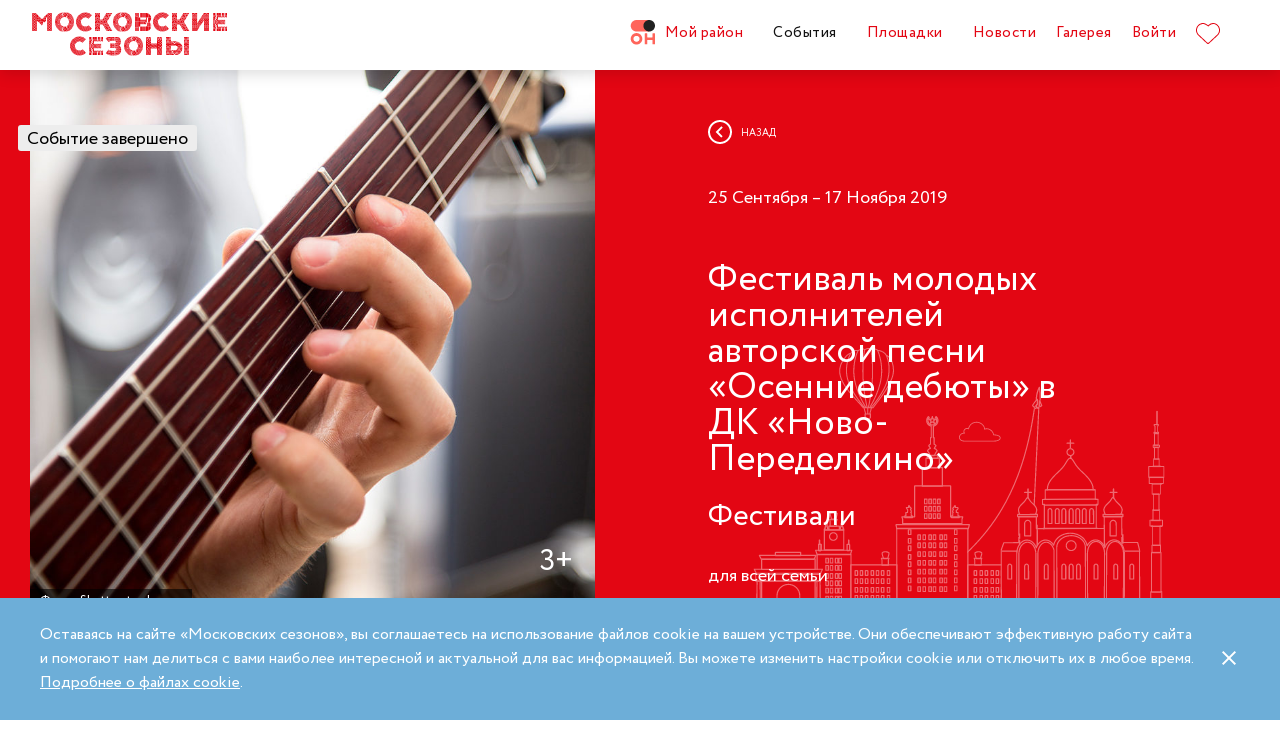

--- FILE ---
content_type: text/html; charset=UTF-8
request_url: https://moscowseasons.com/event/archive/festival-molodykh-ispolnitelei-avtorskoi-pesni-osennie-debiuty-v-dk-novo-peredelkino/
body_size: 75402
content:
<!DOCTYPE html>
<html xmlns="http://www.w3.org/1999/xhtml" lang="ru">

<head>
  <meta charset="UTF-8">
  <meta http-equiv="content-type" content="text/html; charset=utf-8">
  <meta name="viewport" content="width=device-width, initial-scale=1.0, maximum-scale=1.0, minimum-scale=1.0">

  <link rel="dns-prefetch">
  <link rel="dns-prefetch" href="https://www.googleadservices.com" crossorigin>
  <link rel="preconnect" href="https://www.google-analytics.com" crossorigin>
  <link rel="dns-prefetch" href="https://www.googletagmanager.com" crossorigin>

  <link rel="preload" crossorigin href="https://moscowseasons.com/fonts/circe-ot/Circe-Regular.woff" as="font">
  <link rel="preload" crossorigin href="https://moscowseasons.com/fonts/moscowpattern/Moscowpattern2-Regular.woff" as="font">
  <link rel="preload" crossorigin href="https://moscowseasons.com/fonts/circe-ot/Circe-Bold.woff" as="font">
  <link rel="preload" crossorigin href="https://moscowseasons.com/fonts/circe-ot/Circe-Light.woff" as="font">

  <title>Фестиваль молодых исполнителей авторской песни «Осенние дебюты» в ДК «Ново-Переделкино» – события на сайте «Московские Сезоны»</title>
  <meta name="description" content="Фестиваль молодых исполнителей авторской песни «Осенние дебюты» в ДК «Ново-Переделкино». Дата проведения: 25 сентября – 17 ноября 2019. Подробности на сайте «Московские Сезоны»">
<meta name="og:description" content="Фестиваль молодых исполнителей авторской песни «Осенние дебюты» в ДК «Ново-Переделкино». Дата проведения: 25 сентября – 17 ноября 2019. Подробности на сайте «Московские Сезоны»">
<meta name="og:title" content="Фестиваль молодых исполнителей авторской песни «Осенние дебюты» в ДК «Ново-Переделкино» – события на сайте «Московские Сезоны»">
<meta name="og:image" content="https://moscowseasons.com/uploads/2019/09/25/5d8b2dc4e6fe5.jpeg">
<meta name="og:type" content="article">
<meta name="og:url" content="https://moscowseasons.com/event/archive/festival-molodykh-ispolnitelei-avtorskoi-pesni-osennie-debiuty-v-dk-novo-peredelkino/">
<meta name="csrf-param" content="_csrf-frontend">
<meta name="csrf-token" content="wVpVTKlRrWXQ02HQsIsixyu7Coo8NnR0Ydxpost5sFynbBkV8BLvNYbjMIrlxUG3Q41nvV91PTYlkAbvoU3KCw==">

<link href="https://moscowseasons.com/event/archive/festival-molodykh-ispolnitelei-avtorskoi-pesni-osennie-debiuty-v-dk-novo-peredelkino/" rel="canonical">
<link href="/assets/46b50ce4/dist/jquery.fancybox.min.css?v=1585549058" rel="stylesheet">
<link href="/css/stylus.css?v=1719626078" rel="stylesheet">
<link href="/css/index.css?v=1719626078" rel="stylesheet">
<script type="application/ld+json">
      {
        "@type": "BreadcrumbList",
        "itemListElement": [
          {
            "@type": "ListItem",
            "position": 1,
            "item": {
              "@type": "WebPage",
              "@id": "https://moscowseasons.com/",
              "name": "Главная"
            }
          },
          {
            "@type": "ListItem",
            "position": 2,
            "item": {
              "@type": "WebPage",
              "@id": "https://moscowseasons.com/event/",
              "name": "События"
            }
          },
      {
        "@type": "ListItem",
        "position": 3,
        "item": {
          "@type": "WebPage",
          "@id": "https://moscowseasons.com/event/?tag=%D1%84%D0%B5%D1%81%D1%82%D0%B8%D0%B2%D0%B0%D0%BB%D0%B8",
          "name": "фестивали"
        }
      },
          {
            "@type": "ListItem",
            "position": 4,
            "item": {
              "name": "Фестиваль молодых исполнителей авторской песни «Осенние дебюты» в ДК «Ново-Переделкино»"
            }
          }
        ]
      }</script>  
  <link rel="apple-touch-icon" sizes="180x180" href="/images/favicon/apple-touch-icon.png">
  <link rel="icon" type="image/png" sizes="32x32" href="/images/favicon/favicon-32x32.png">
  <link rel="icon" type="image/png" sizes="16x16" href="/images/favicon/favicon-16x16.png">
  <link rel="manifest" href="/images/favicon/site.webmanifest">
  <link rel="mask-icon" href="/images/favicon/safari-pinned-tab.svg" color="#5bbad5">
  <link rel="shortcut icon" href="/images/favicon/favicon.ico">
  <meta name="msapplication-TileColor" content="#ffffff">
  <meta name="msapplication-config" content="/images/favicon/browserconfig.xml">
  <meta name="theme-color" content="#ffffff">
  <meta name="mailru-verification" content="bb2c7137c86b598e" />

</head>

<body>
  
  <section class="page-wrapper">

    <!--  -->
<header class="header compensate-for-scrollbar" style="transition: opacity .5s;">
  <div id="site-header-pjax-container" class="max-width" data-pjax-container="" data-pjax-timeout="1000">
  <div class="header__inner">
          <a class="header__logo -letters" href="/">МОСКОВСКИЕ <br>СЕЗОНЫ</a>      </div>

  <div class="header__inner -desktop"><div class="header__item -main"><a href="/district/" class="header__item-text"><div class="header__item-icon"><span class="icon icon-raw icon-district-ru"><svg width="25" height="25" viewBox="0 0 25 25" fill="none" xmlns="http://www.w3.org/2000/svg">
<path d="M3.68305 19.9845C3.83857 20.3376 4.05421 20.6407 4.32918 20.894C4.60534 21.1489 4.93041 21.3453 5.30518 21.4864C5.68035 21.6275 6.08117 21.698 6.50484 21.698C6.92972 21.698 7.32533 21.6275 7.69328 21.4864C8.06164 21.3453 8.3831 21.1489 8.65926 20.894C8.93583 20.6407 9.15387 20.3376 9.31781 19.9845C9.48055 19.633 9.56112 19.2434 9.56112 18.8213C9.56112 18.398 9.48055 18.0065 9.31781 17.6465C9.15387 17.2866 8.93583 16.9799 8.65926 16.7266C8.3831 16.4733 8.06164 16.2753 7.69328 16.1342C7.32533 15.9931 6.92972 15.9222 6.50484 15.9222C6.08117 15.9222 5.68035 15.9931 5.30518 16.1342C4.93041 16.2753 4.60534 16.4733 4.32918 16.7266C4.05421 16.9799 3.83857 17.2866 3.68305 17.6465C3.52713 18.0065 3.44977 18.398 3.44977 18.8213C3.44977 19.2434 3.52713 19.633 3.68305 19.9845ZM11.8109 21.1164C11.4999 21.8155 11.0786 22.4183 10.5479 22.9249C10.0176 23.4328 9.406 23.8312 8.71298 24.1202C8.01835 24.4096 7.28364 24.5547 6.50484 24.5547C5.72685 24.5547 4.99094 24.4096 4.29792 24.1202C3.60489 23.8312 2.99324 23.4328 2.46295 22.9249C1.93266 22.4183 1.511 21.8155 1.19956 21.1164C0.888921 20.4182 0.733398 19.6538 0.733398 18.8213C0.733398 18.0032 0.888921 17.2421 1.19956 16.5354C1.511 15.8312 1.93266 15.2211 2.46295 14.7061C2.99324 14.1914 3.60489 13.7894 4.29792 13.5008C4.99094 13.211 5.72685 13.0663 6.50484 13.0663C7.28364 13.0663 8.01835 13.211 8.71298 13.5008C9.406 13.7894 10.0176 14.1914 10.5479 14.7061C11.0786 15.2211 11.4999 15.8312 11.8109 16.5354C12.122 17.2421 12.2775 18.0032 12.2775 18.8213C12.2775 19.6538 12.122 20.4182 11.8109 21.1164Z" fill="#FF655B"/>
<path d="M0.733398 5.78227C0.733398 4.96419 0.888914 4.20262 1.19915 3.49637C1.51099 2.79213 1.93226 2.18207 2.46295 1.66701C2.99324 1.15155 3.60489 0.750335 4.29792 0.460941C4.99214 0.171948 5.72685 0.0268474 6.50524 0.0268474H19.0125C19.1604 0.0268474 19.2799 0.1467 19.2799 0.293801V11.2487C19.2799 11.3958 19.1604 11.5156 19.0125 11.5156H6.50524C5.72685 11.5156 4.99214 11.3705 4.29792 11.0815C3.60489 10.7921 2.99324 10.3937 2.46295 9.88587C1.93226 9.37883 1.51099 8.7764 1.19915 8.07657C0.888914 7.37914 0.733398 6.61397 0.733398 5.78227Z" fill="#FF655B"/>
<path d="M13.8965 8.0768C14.2075 8.77583 14.6292 9.37907 15.1595 9.8853C15.6898 10.3935 16.3018 10.7916 16.9944 11.081C17.6891 11.3704 18.4238 11.5146 19.2034 11.5146C19.981 11.5146 20.7169 11.3704 21.4095 11.081C22.1025 10.7916 22.7142 10.3935 23.2449 9.8853C23.7752 9.37907 24.1968 8.77583 24.5083 8.0768C24.8193 7.37896 24.9748 6.61379 24.9748 5.78209C24.9748 4.96401 24.8193 4.20204 24.5083 3.49619C24.1968 2.79155 23.7752 2.18189 23.2449 1.66683C22.7142 1.15137 22.1025 0.750155 21.4095 0.460761C20.7169 0.171367 19.981 0.0270738 19.2034 0.0270738C18.4238 0.0270738 17.6891 0.171367 16.9944 0.460761C16.3018 0.750155 15.6898 1.15137 15.1595 1.66683C14.6292 2.18189 14.2075 2.79155 13.8965 3.49619C13.5859 4.20204 13.4299 4.96401 13.4299 5.78209C13.4299 6.61379 13.5859 7.37896 13.8965 8.0768Z" fill="#212121"/>
<path d="M14.9888 13.363H16.9456C17.1192 13.363 17.2603 13.4884 17.2603 13.6436V17.1339C17.2603 17.289 17.401 17.4145 17.5749 17.4145H22.1002C22.2738 17.4145 22.4144 17.289 22.4144 17.1339V13.6436C22.4144 13.4884 22.5555 13.363 22.7291 13.363H24.6859C24.8595 13.363 25.0001 13.4884 25.0001 13.6436V23.978C25.0001 24.1327 24.8595 24.2585 24.6859 24.2585H22.7291C22.5555 24.2585 22.4144 24.1327 22.4144 23.978V20.1838C22.4144 20.0287 22.2738 19.9032 22.1002 19.9032H17.5749C17.401 19.9032 17.2603 20.0287 17.2603 20.1838V23.978C17.2603 24.1327 17.1192 24.2585 16.9456 24.2585H14.9888C14.8153 24.2585 14.6746 24.1327 14.6746 23.978V13.6436C14.6746 13.4884 14.8153 13.363 14.9888 13.363Z" fill="#FF655B"/>
</svg>
</span></div>Мой район</a></div>
<div class="header__item -main"><a href="/event/" class="header__item-text -active"><span>События</span></a></div>
<div class="header__item -main"><a href="/ploshchadki/" class="header__item-text"><span>Площадки</span></a></div>
<div class="header__item"><a href="/news/" class="header__item-text"><span>Новости</span></a></div>
<div class="header__item"><a href="/galleries/" class="header__item-text"><span>Галерея</span></a></div>
<div class="header__item" data-fancybox-moscowseasons="" data-type="ajax" data-src="/site/login/"><a class="header__item-text" href="javascript:;">Войти</a></div>
<div class="header__item"><a class="header__item-text" href="/favorites/"><div class="header__item-icon" data-main-favorites><span class="icon icon-raw icon-like-outline"><svg width="24px" height="21px" viewBox="0 0 24 21">
<path fill="#E30613" d="M12,21c-0.3,0-0.6-0.1-0.9-0.3l-9-8.4C0.8,10.9,0,9.1,0,7.2c0-1.9,0.8-3.7,2.1-5.1C3.5,0.7,5.3,0,7.2,0
	c1.8,0,3.4,1.1,4.8,2.3C13.5,1,15.4,0,17.3,0c1.8,0,3.4,0.9,4.6,2.1C23.3,3.5,24,5.3,24,7.2c0,1.9-0.7,3.7-2.1,5.1l-9,8.4
	C12.7,20.9,12.4,21,12,21z M7.2,1C5.6,1,4,1.7,2.8,2.8C1.6,4,1,5.5,1,7.2c0,1.7,0.6,3.2,1.8,4.4l9,8.4c0.2,0.2,0.3,0.1,0.4,0l9-8.4
	c1.2-1.1,1.8-2.7,1.8-4.4c0-1.7-0.6-3.2-1.8-4.4c-1-1-2.3-1.8-3.8-1.8c-1.8,0-3.6,1.1-4.9,2.3l-0.3,0.3l-0.3-0.3
	C10.5,2.3,8.8,1,7.2,1z"/>
</svg>
</span></div>
    </a></div></div><button type="button" class="header__humburger-menu -mobile" data-fancybox-moscowseasons="" data-type="inline" data-src="#modal-mobile-menu"><span class="icon icon-raw icon-humburger-menu"><svg width="22px" height="16px" viewBox="-1 -1 22 16">
    <rect class="hamburger-menu__top" fill="#EB1B1B" width="20" height="2"/>
    <rect class="hamburger-menu__middle" y="6" fill="#EB1B1B" width="20" height="2"/>
    <rect class="hamburger-menu__bottom" y="12" fill="#EB1B1B" width="20" height="2"/>
</svg>
</span></button>
<div style="display:none;" id="modal-mobile-menu">
  <div class="modal mobile-menu">
    <div class="modal-mobile-menu">

      <div class="modal__close" onclick="$.fancybox.close();">
        <span class="icon icon-cross"><svg xmlns="http://www.w3.org/2000/svg" width="18" height="18" viewBox="0 0 18 18">
  <path fill="#202020" fill-rule="evenodd" d="M558.717514,38.8388348 L552,45.5563492 L554.12132,47.6776695 L560.838835,40.9601551 L567.556349,47.6776695 L569.67767,45.5563492 L562.960155,38.8388348 L569.67767,32.1213203 L567.556349,30 L560.838835,36.7175144 L554.12132,30 L552,32.1213203 L558.717514,38.8388348 Z" opacity=".5" transform="matrix(-1 0 0 1 569.678 -30)"/>
</svg>
</span>      </div>

      <div class="modal__body">
        <div class="modal-mobile-menu__header">
          <a class="header__logo" href="/"><img width="182" alt="Logo MoscowSeasons" data-src="/images/icon-ms-logo-white-ru.svg"></a>          <!-- 
          <div class="locale-switcher">
            <a class="locale-switcher__item footer__main-text" href="/ru/">Рус</a>
            <a class="locale-switcher__item footer__main-text" href="/en/">Eng</a>
            <a class="locale-switcher__item footer__main-text" href="/zh-cn/">中文</a>
          </div> -->

        </div>

        <div class="modal-mobile-menu__content">

                      <div class="header__item -absolute"><a class="header__item-text" href="javascript:;" data-fancybox-moscowseasons="" data-type="ajax" data-src="/site/login/">Войти</a></div>
                      
          <div><div class="header__item"><a class="header__item-text" href="/district/">Мой район</a></div>
<div class="header__item"><a class="header__item-text" href="/event/"><span>События</span></a></div>
<div class="header__item"><a class="header__item-text" href="/ploshchadki/"><span>Площадки</span></a></div>
<div class="header__item"><a class="header__item-text" href="/guide/"><span>Гид</span></a></div>
<div class="header__item"><a class="header__item-text" href="/news/"><span>Новости</span></a></div>
<div class="header__item"><a class="header__item-text" href="/galleries/"><span>Галерея</span></a></div>
<div class="header__item"><a class="header__item-text" href="/favorites/"><div class="header__item-icon mobile-menu-favorites"></div></a></div></div>
          <div class="footer__apps">
            <p class="footer__apps-title">
              Скачать мобильное приложение «Московские сезоны»            </p>
            <div class="footer__apps-list">
              <a class="footer__apps-item" href="https://play.google.com/store/apps/details?id=ru.moscowseasons.moscowfest" rel="noreferrer noopener" target="_blank"><span class="icon icon-raw ru/icon-google-play-ru"><svg height="40px" viewBox="0 0 135 40">
<path d="M130,40H5c-2.8,0-5-2.2-5-5V5c0-2.8,2.2-5,5-5h125c2.8,0,5,2.2,5,5v30C135,37.8,132.8,40,130,40z"/>
<path fill="#A6A6A6" d="M130,0.8c2.3,0,4.2,1.9,4.2,4.2v30c0,2.3-1.9,4.2-4.2,4.2H5c-2.3,0-4.2-1.9-4.2-4.2V5c0-2.3,1.9-4.2,4.2-4.2
	L130,0.8 M130,0H5C2.2,0,0,2.3,0,5v30c0,2.8,2.2,5,5,5h125c2.8,0,5-2.2,5-5V5C135,2.3,132.8,0,130,0L130,0z"/>
<path fill="#FFFFFF" d="M68.1,21.8c-2.4,0-4.3,1.8-4.3,4.3c0,2.4,1.9,4.3,4.3,4.3s4.3-1.8,4.3-4.3C72.4,23.5,70.5,21.8,68.1,21.8z
	 M68.1,28.6c-1.3,0-2.4-1.1-2.4-2.6s1.1-2.6,2.4-2.6s2.4,1,2.4,2.6C70.5,27.5,69.4,28.6,68.1,28.6z M58.8,21.8
	c-2.4,0-4.3,1.8-4.3,4.3c0,2.4,1.9,4.3,4.3,4.3c2.4,0,4.3-1.8,4.3-4.3C63.1,23.5,61.2,21.8,58.8,21.8z M58.8,28.6
	c-1.3,0-2.4-1.1-2.4-2.6s1.1-2.6,2.4-2.6c1.3,0,2.4,1,2.4,2.6C61.2,27.5,60.1,28.6,58.8,28.6z M47.7,23.1v1.8H52
	c-0.1,1-0.5,1.8-1,2.3c-0.6,0.6-1.6,1.3-3.3,1.3c-2.7,0-4.7-2.1-4.7-4.8s2.1-4.8,4.7-4.8c1.4,0,2.5,0.6,3.3,1.3l1.3-1.3
	c-1.1-1-2.5-1.8-4.5-1.8c-3.6,0-6.7,3-6.7,6.6s3.1,6.6,6.7,6.6c2,0,3.4-0.6,4.6-1.9c1.2-1.2,1.6-2.9,1.6-4.2c0-0.4,0-0.8-0.1-1.1
	H47.7z M93.1,24.5c-0.4-1-1.4-2.7-3.6-2.7s-4,1.7-4,4.3c0,2.4,1.8,4.3,4.2,4.3c1.9,0,3.1-1.2,3.5-1.9l-1.4-1
	c-0.5,0.7-1.1,1.2-2.1,1.2s-1.6-0.4-2.1-1.3l5.7-2.4L93.1,24.5z M87.3,25.9c0-1.6,1.3-2.5,2.2-2.5c0.7,0,1.4,0.4,1.6,0.9L87.3,25.9z
	 M82.6,30h1.9V17.5h-1.9V30z M79.6,22.7L79.6,22.7c-0.5-0.5-1.3-1-2.3-1c-2.1,0-4.1,1.9-4.1,4.3s1.9,4.2,4.1,4.2c1,0,1.8-0.5,2.2-1
	h0.1v0.6c0,1.6-0.9,2.5-2.3,2.5c-1.1,0-1.9-0.8-2.1-1.5l-1.6,0.7c0.5,1.1,1.7,2.5,3.8,2.5c2.2,0,4-1.3,4-4.4V22h-1.8
	C79.6,22,79.6,22.7,79.6,22.7z M77.4,28.6c-1.3,0-2.4-1.1-2.4-2.6s1.1-2.6,2.4-2.6s2.3,1.1,2.3,2.6C79.7,27.5,78.7,28.6,77.4,28.6z
	 M101.8,17.5h-4.5V30h1.9v-4.7h2.6c2.1,0,4.1-1.5,4.1-3.9S103.9,17.5,101.8,17.5z M101.9,23.5h-2.7v-4.3h2.7c1.4,0,2.2,1.2,2.2,2.1
	C104,22.4,103.2,23.5,101.9,23.5z M113.4,21.7c-1.4,0-2.8,0.6-3.3,1.9l1.7,0.7c0.4-0.7,1-0.9,1.7-0.9c1,0,1.9,0.6,2,1.6v0.1
	c-0.3-0.2-1.1-0.5-1.9-0.5c-1.8,0-3.6,1-3.6,2.8c0,1.7,1.5,2.8,3.1,2.8c1.3,0,1.9-0.6,2.4-1.2h0.1v1h1.8v-4.8
	C117.2,23,115.5,21.7,113.4,21.7z M113.2,28.6c-0.6,0-1.5-0.3-1.5-1.1c0-1,1.1-1.3,2-1.3c0.8,0,1.2,0.2,1.7,0.4
	C115.2,27.8,114.2,28.6,113.2,28.6z M123.7,22l-2.1,5.4h-0.1l-2.2-5.4h-2l3.3,7.6l-1.9,4.2h1.9l5.1-11.8H123.7z M106.9,30h1.9V17.5
	h-1.9V30z"/>
<path fill="url(#SVGID_1_)" d="M10.4,7.5C10.1,7.8,10,8.3,10,8.9V31c0,0.6,0.2,1.1,0.5,1.4l0.1,0.1L23,20.1V20v-0.1L10.4,7.5
	L10.4,7.5z"/>
<path fill="url(#SVGID_2_)" d="M27,24.3l-4.1-4.1V20v-0.1l4.1-4.1l0.1,0.1l4.9,2.8c1.4,0.8,1.4,2.1,0,2.9L27,24.3L27,24.3z"/>
<path fill="url(#SVGID_3_)" d="M27.1,24.2L22.9,20L10.4,32.5c0.5,0.5,1.2,0.5,2.1,0.1L27.1,24.2"/>
<path fill="url(#SVGID_4_)" d="M27.1,15.8L12.5,7.5c-0.9-0.5-1.6-0.4-2.1,0.1L22.9,20L27.1,15.8z"/>
<path opacity="0.2" enable-background="new    " d="M27,24.1l-14.5,8.2c-0.8,0.5-1.5,0.4-2,0l0,0l-0.1,0.1l0,0l0.1,0.1l0,0
	c0.5,0.4,1.2,0.5,2,0L27,24.1L27,24.1z"/>
<path opacity="0.12" enable-background="new    " d="M10.4,32.3C10.1,32,10,31.5,10,30.9V31c0,0.6,0.2,1.1,0.5,1.4v-0.1H10.4z"/>
<path opacity="0.12" enable-background="new    " d="M32,21.3l-5,2.8l0.1,0.1l4.9-2.8c0.7-0.4,1-0.9,1-1.4l0,0
	C33,20.5,32.6,20.9,32,21.3z"/>
<path opacity="0.25" fill="#FFFFFF" enable-background="new    " d="M12.5,7.6L32,18.7c0.6,0.4,1,0.8,1,1.3l0,0c0-0.5-0.3-1-1-1.4
	L12.5,7.6C11.1,6.7,10,7.3,10,8.9V9C10,7.5,11.1,6.8,12.5,7.6z"/>
<path fill="#FFFFFF" stroke="#FFFFFF" stroke-width="0.2" stroke-miterlimit="10" d="M42.1,14.3h-0.7v-2H42c0.5-0.4,0.8-1.2,0.8-2.3
	V7h4v5.3h0.7v2h-0.7V13h-4.6v1.3H42.1z M43.5,10c0,0.9-0.2,1.7-0.6,2.3h3V7.7h-2.5L43.5,10L43.5,10z"/>
<path fill="#FFFFFF" stroke="#FFFFFF" stroke-width="0.2" stroke-miterlimit="10" d="M53.4,12.2c-0.6,0.6-1.3,0.9-2.2,0.9
	s-1.6-0.3-2.2-0.9c-0.6-0.6-0.9-1.3-0.9-2.2s0.3-1.6,0.9-2.2c0.6-0.6,1.3-0.9,2.2-0.9s1.6,0.3,2.2,0.9c0.6,0.6,0.9,1.3,0.9,2.2
	C54.3,10.9,54,11.6,53.4,12.2z M49.6,11.7c0.4,0.4,1,0.7,1.6,0.7s1.2-0.2,1.6-0.7c0.4-0.4,0.7-1,0.7-1.7s-0.2-1.3-0.7-1.7
	c-0.4-0.4-1-0.7-1.6-0.7S50,7.8,49.6,8.3c-0.4,0.4-0.7,1-0.7,1.7S49.1,11.3,49.6,11.7z"/>
<path fill="#FFFFFF" stroke="#FFFFFF" stroke-width="0.2" stroke-miterlimit="10" d="M58.2,13.1c-0.9,0-1.6-0.3-2.2-0.9
	c-0.6-0.6-0.9-1.3-0.9-2.2s0.3-1.6,0.9-2.2c0.6-0.6,1.3-0.9,2.2-0.9s1.6,0.3,2.2,1l-0.5,0.5c-0.4-0.5-1-0.8-1.7-0.8S57,7.8,56.5,8.3
	c-0.5,0.4-0.7,1-0.7,1.7s0.2,1.3,0.7,1.7c0.4,0.4,1,0.7,1.7,0.7s1.3-0.3,1.8-0.9l0.5,0.5c-0.3,0.3-0.6,0.6-1,0.8
	C59.1,13,58.7,13.1,58.2,13.1z"/>
<path fill="#FFFFFF" stroke="#FFFFFF" stroke-width="0.2" stroke-miterlimit="10" d="M63.7,13h-0.8V7.7h-1.7V7h4.1v0.7h-1.7L63.7,13
	L63.7,13z"/>
<path fill="#FFFFFF" stroke="#FFFFFF" stroke-width="0.2" stroke-miterlimit="10" d="M70.6,7l-2.3,5.1c-0.3,0.7-0.8,1.1-1.4,1.1
	c-0.2,0-0.4,0-0.6-0.1l0.2-0.7c0.1,0.1,0.3,0.1,0.4,0.1c0.2,0,0.3,0,0.4-0.1s0.2-0.2,0.3-0.4l0.2-0.5l-2-4.4h0.9l1.5,3.4l0,0L69.7,7
	H70.6z"/>
<path fill="#FFFFFF" stroke="#FFFFFF" stroke-width="0.2" stroke-miterlimit="10" d="M71.5,13V7h4.3v6H75V7.7h-2.8V13H71.5z"/>
<path fill="#FFFFFF" stroke="#FFFFFF" stroke-width="0.2" stroke-miterlimit="10" d="M77.2,13V7H78v2.6h3V7h0.8v6H81v-2.7h-3V13
	H77.2z"/>
<path fill="#FFFFFF" stroke="#FFFFFF" stroke-width="0.2" stroke-miterlimit="10" d="M88.1,12.2c-0.6,0.6-1.3,0.9-2.2,0.9
	c-0.9,0-1.6-0.3-2.2-0.9c-0.6-0.6-0.9-1.3-0.9-2.2s0.3-1.6,0.9-2.2s1.3-0.9,2.2-0.9c0.9,0,1.6,0.3,2.2,0.9S89,9.1,89,10
	C88.9,10.9,88.6,11.6,88.1,12.2z M84.2,11.7c0.4,0.4,1,0.7,1.6,0.7s1.2-0.2,1.6-0.7c0.4-0.4,0.7-1,0.7-1.7s-0.2-1.3-0.7-1.7
	c-0.4-0.4-1-0.7-1.6-0.7s-1.2,0.2-1.6,0.7c-0.4,0.4-0.7,1-0.7,1.7S83.8,11.3,84.2,11.7z"/>
<path fill="#FFFFFF" stroke="#FFFFFF" stroke-width="0.2" stroke-miterlimit="10" d="M92.1,13V7h2.2c0.5,0,0.9,0.2,1.2,0.5
	C95.8,7.8,96,8.2,96,8.6c0,0.3-0.1,0.5-0.2,0.8c-0.1,0.2-0.3,0.4-0.6,0.5l0,0c0.3,0.1,0.5,0.3,0.7,0.5s0.3,0.5,0.3,0.9
	c0,0.5-0.2,0.9-0.5,1.2c-0.4,0.3-0.8,0.5-1.3,0.5H92.1z M92.9,9.6h1.4c0.3,0,0.5-0.1,0.7-0.3s0.3-0.4,0.3-0.6S95.1,8.2,95,8
	c-0.2-0.2-0.4-0.3-0.7-0.3h-1.4V9.6z M92.9,12.3h1.6c0.3,0,0.5-0.1,0.7-0.3s0.3-0.4,0.3-0.7c0-0.2-0.1-0.5-0.3-0.7
	c-0.2-0.2-0.4-0.3-0.7-0.3H93L92.9,12.3L92.9,12.3z"/>
</svg>
</span></a>
              <a class="footer__apps-item" href="https://apps.apple.com/ru/app/moscow-fest-гид-по-фестивальной-москве/id1272698802" rel="noreferrer noopener" target="_blank"><span class="icon icon-raw ru/icon-app-store-ru"><svg width="120px" height="40px" viewBox="0 0 120 40">
<path fill="#A6A6A6" d="M110.1,0H9.5C9.2,0,8.8,0,8.4,0C8.1,0,7.8,0,7.5,0c-0.7,0-1.3,0.1-2,0.2C4.9,0.3,4.2,0.5,3.6,0.8
	C3,1.1,2.5,1.5,2,2C1.5,2.5,1.1,3,0.8,3.6C0.5,4.2,0.3,4.9,0.2,5.5C0.1,6.2,0,6.9,0,7.5c0,0.3,0,0.6,0,0.9v23.1c0,0.3,0,0.6,0,0.9
	c0,0.7,0.1,1.3,0.2,2c0.1,0.7,0.3,1.3,0.6,1.9C1.1,37,1.5,37.5,2,38c0.5,0.5,1,0.9,1.6,1.2c0.6,0.3,1.2,0.5,1.9,0.6
	c0.7,0.1,1.3,0.2,2,0.2c0.3,0,0.6,0,0.9,0c0.4,0,0.7,0,1.1,0h100.6c0.4,0,0.7,0,1.1,0c0.3,0,0.6,0,0.9,0c0.7,0,1.3-0.1,2-0.2
	c0.7-0.1,1.3-0.3,1.9-0.6c0.6-0.3,1.1-0.7,1.6-1.2c0.5-0.5,0.9-1,1.2-1.6c0.3-0.6,0.5-1.2,0.6-1.9c0.1-0.7,0.2-1.3,0.2-2
	c0-0.3,0-0.6,0-0.9c0-0.4,0-0.7,0-1.1V9.5c0-0.4,0-0.7,0-1.1c0-0.3,0-0.6,0-0.9c0-0.7-0.1-1.3-0.2-2c-0.1-0.7-0.3-1.3-0.6-1.9
	c-0.6-1.2-1.6-2.2-2.8-2.8c-0.6-0.3-1.2-0.5-1.9-0.6c-0.7-0.1-1.3-0.2-2-0.2c-0.3,0-0.6,0-0.9,0C110.9,0,110.5,0,110.1,0L110.1,0z"
	/>
<path d="M8.4,39.1c-0.3,0-0.6,0-0.9,0c-0.6,0-1.3-0.1-1.9-0.2c-0.6-0.1-1.1-0.3-1.7-0.5c-0.5-0.3-1-0.6-1.4-1
	c-0.4-0.4-0.8-0.9-1-1.4c-0.3-0.5-0.4-1.1-0.5-1.7c-0.1-0.6-0.2-1.2-0.2-1.9c0-0.2,0-0.9,0-0.9V8.4c0,0,0-0.7,0-0.9
	c0-0.6,0.1-1.3,0.2-1.9C1.1,5.1,1.3,4.5,1.6,4c0.3-0.5,0.6-1,1-1.4C3,2.2,3.5,1.9,4,1.6c0.5-0.3,1.1-0.4,1.7-0.5
	c0.6-0.1,1.2-0.2,1.9-0.2l0.9,0h102.8l0.9,0c0.6,0,1.2,0.1,1.9,0.2c0.6,0.1,1.1,0.3,1.7,0.5c1,0.5,1.9,1.4,2.4,2.4
	c0.3,0.5,0.4,1.1,0.5,1.6c0.1,0.6,0.2,1.3,0.2,1.9c0,0.3,0,0.6,0,0.9c0,0.4,0,0.7,0,1.1v20.9c0,0.4,0,0.7,0,1.1c0,0.3,0,0.6,0,0.9
	c0,0.6-0.1,1.2-0.2,1.9c-0.1,0.6-0.3,1.1-0.5,1.7c-0.3,0.5-0.6,1-1,1.4c-0.4,0.4-0.9,0.8-1.4,1c-0.5,0.3-1.1,0.5-1.7,0.5
	c-0.6,0.1-1.2,0.2-1.9,0.2c-0.3,0-0.6,0-0.9,0l-1.1,0L8.4,39.1z"/>
<path fill="#FFFFFF" d="M24.8,20.3c0-1.7,0.9-3.3,2.4-4.2c-0.9-1.3-2.4-2.1-4-2.2c-1.7-0.2-3.3,1-4.2,1
	c-0.9,0-2.2-1-3.6-1c-1.9,0.1-3.6,1.1-4.5,2.7c-1.9,3.3-0.5,8.3,1.4,11c0.9,1.3,2,2.8,3.4,2.8c1.4-0.1,1.9-0.9,3.6-0.9
	c1.7,0,2.1,0.9,3.6,0.9c1.5,0,2.4-1.3,3.3-2.7c0.7-0.9,1.2-2,1.5-3.1C25.9,24,24.8,22.2,24.8,20.3z"/>
<path fill="#FFFFFF" d="M22,12.2c0.8-1,1.2-2.2,1.1-3.5c-1.2,0.1-2.4,0.7-3.2,1.7c-0.8,0.9-1.2,2.1-1.1,3.4
	C20.1,13.8,21.2,13.2,22,12.2z"/>
<path fill="#FFFFFF" d="M42.3,27.1h-4.7l-1.1,3.4h-2l4.5-12.4H41l4.5,12.4h-2L42.3,27.1z M38.1,25.6h3.8L40,20.1h-0.1L38.1,25.6z"/>
<path fill="#FFFFFF" d="M55.2,26c0,2.8-1.5,4.6-3.8,4.6c-1.2,0.1-2.3-0.6-2.8-1.6h0v4.5h-1.9v-12h1.8v1.5h0c0.6-1,1.7-1.6,2.9-1.6
	C53.6,21.3,55.2,23.2,55.2,26z M53.2,26c0-1.8-0.9-3-2.4-3c-1.4,0-2.4,1.2-2.4,3c0,1.8,1,3,2.4,3C52.3,29,53.2,27.8,53.2,26z"/>
<path fill="#FFFFFF" d="M65.1,26c0,2.8-1.5,4.6-3.8,4.6c-1.2,0.1-2.3-0.6-2.8-1.6h0v4.5h-1.9v-12h1.8v1.5h0c0.6-1,1.7-1.6,2.9-1.6
	C63.6,21.3,65.1,23.2,65.1,26z M63.2,26c0-1.8-0.9-3-2.4-3c-1.4,0-2.4,1.2-2.4,3c0,1.8,1,3,2.4,3C62.3,29,63.2,27.8,63.2,26L63.2,26
	z"/>
<path fill="#FFFFFF" d="M71.7,27c0.1,1.2,1.3,2,3,2c1.6,0,2.7-0.8,2.7-1.9c0-1-0.7-1.5-2.3-1.9l-1.6-0.4c-2.3-0.6-3.3-1.6-3.3-3.3
	c0-2.1,1.9-3.6,4.5-3.6c2.6,0,4.4,1.5,4.5,3.6h-1.9c-0.1-1.2-1.1-2-2.6-2s-2.5,0.8-2.5,1.9c0,0.9,0.7,1.4,2.3,1.8l1.4,0.3
	c2.5,0.6,3.6,1.6,3.6,3.4c0,2.3-1.9,3.8-4.8,3.8c-2.8,0-4.6-1.4-4.7-3.7L71.7,27z"/>
<path fill="#FFFFFF" d="M83.3,19.3v2.1h1.7v1.5h-1.7v5c0,0.8,0.3,1.1,1.1,1.1c0.2,0,0.4,0,0.6,0v1.5c-0.3,0.1-0.7,0.1-1,0.1
	c-1.8,0-2.5-0.7-2.5-2.4v-5.2h-1.3v-1.5h1.3v-2.1H83.3z"/>
<path fill="#FFFFFF" d="M86.1,26c0-2.8,1.7-4.6,4.3-4.6c2.6,0,4.3,1.8,4.3,4.6c0,2.9-1.7,4.6-4.3,4.6C87.7,30.6,86.1,28.8,86.1,26z
	 M92.8,26c0-2-0.9-3.1-2.4-3.1S88,24,88,26c0,2,0.9,3.1,2.4,3.1S92.8,27.9,92.8,26L92.8,26z"/>
<path fill="#FFFFFF" d="M96.2,21.4H98V23h0c0.2-1,1.2-1.7,2.2-1.6c0.2,0,0.4,0,0.6,0.1v1.7c-0.3-0.1-0.6-0.1-0.8-0.1
	c-1,0-1.9,0.8-1.9,1.8c0,0.1,0,0.2,0,0.3v5.4h-1.9L96.2,21.4z"/>
<path fill="#FFFFFF" d="M109.4,27.8c-0.2,1.6-1.9,2.8-3.9,2.8c-2.6,0-4.3-1.8-4.3-4.6c0-2.8,1.6-4.7,4.2-4.7c2.5,0,4.1,1.7,4.1,4.5
	v0.6h-6.4v0.1c-0.1,1.3,0.8,2.4,2.1,2.6c0.1,0,0.2,0,0.3,0c0.9,0.1,1.8-0.4,2.1-1.3L109.4,27.8z M103.1,25.1h4.5
	c0.1-1.2-0.9-2.2-2.1-2.3c-0.1,0-0.1,0-0.2,0C104.1,22.8,103.1,23.8,103.1,25.1C103.1,25.1,103.1,25.1,103.1,25.1z"/>
<path fill="#FFFFFF" d="M36.7,11.3h0.8c0.5,0.1,1-0.3,1.1-0.9c0,0,0-0.1,0-0.1c0-0.6-0.4-0.9-1.1-0.9c-0.6-0.1-1.1,0.3-1.2,0.9
	c0,0,0,0,0,0h-0.9c0.1-1,0.9-1.8,2-1.8c0,0,0.1,0,0.1,0c1.2,0,2,0.7,2,1.6c0,0.7-0.4,1.2-1.1,1.4v0.1c0.8,0,1.4,0.7,1.3,1.4
	c-0.1,1.1-1.1,1.9-2.2,1.8c0,0,0,0,0,0c-1.1,0.1-2.1-0.6-2.2-1.7c0,0,0,0,0-0.1h0.9c0.1,0.6,0.6,0.9,1.4,0.9s1.3-0.4,1.3-1
	c0-0.6-0.5-1-1.3-1h-0.8V11.3z"/>
<path fill="#FFFFFF" d="M40.8,13.4c0-0.8,0.6-1.3,1.7-1.3l1.2-0.1v-0.4c0-0.5-0.3-0.7-0.9-0.7c-0.5,0-0.8,0.2-0.9,0.5H41
	c0.1-0.8,0.8-1.3,1.8-1.3c1.1,0,1.8,0.6,1.8,1.5v3.1h-0.9v-0.6h-0.1c-0.3,0.5-0.8,0.7-1.4,0.7c-0.7,0.1-1.4-0.5-1.5-1.2
	C40.8,13.5,40.8,13.5,40.8,13.4z M43.7,13v-0.4l-1.1,0.1c-0.6,0-0.9,0.3-0.9,0.6c0,0.4,0.4,0.6,0.8,0.6C43.1,14.1,43.7,13.7,43.7,13
	C43.7,13.1,43.7,13.1,43.7,13z"/>
<path fill="#FFFFFF" d="M47,10.9v3.8h-0.9v-4.5h3v0.7L47,10.9z"/>
<path fill="#FFFFFF" d="M54.4,12.4c0,1.4-0.7,2.3-1.9,2.3c-0.6,0-1.1-0.3-1.4-0.8h-0.1v2.2h-0.9v-6h0.9v0.7h0.1
	c0.3-0.5,0.8-0.8,1.4-0.8C53.7,10.1,54.4,11,54.4,12.4z M53.5,12.4c0-1-0.5-1.5-1.2-1.5c-0.7,0-1.2,0.6-1.2,1.5
	c0,0.9,0.5,1.5,1.2,1.5C53.1,14,53.5,13.4,53.5,12.4z"/>
<path fill="#FFFFFF" d="M55.6,16.3v-0.8c0.1,0,0.2,0,0.3,0c0.4,0,0.7-0.2,0.8-0.6l0.1-0.2l-1.6-4.5h1l1.1,3.6h0.1l1.1-3.6h0.9
	l-1.7,4.7c-0.4,1.1-0.8,1.4-1.7,1.4C55.9,16.3,55.7,16.3,55.6,16.3z"/>
<path fill="#FFFFFF" d="M60.1,13.4H61c0.1,0.4,0.5,0.6,1,0.6c0.6,0,1-0.3,1-0.7c0-0.4-0.3-0.6-1-0.6h-0.7V12h0.7
	c0.5,0,0.8-0.2,0.8-0.6c0-0.3-0.3-0.6-0.8-0.6c-0.5,0-0.9,0.2-0.9,0.6h-0.9c0.1-0.8,0.9-1.4,1.8-1.3c1.1,0,1.7,0.5,1.7,1.2
	c0,0.4-0.3,0.8-0.7,0.9v0.1c0.5,0.1,0.9,0.5,0.9,1c0,0.9-0.7,1.4-1.8,1.4C61,14.8,60.2,14.3,60.1,13.4z"/>
<path fill="#FFFFFF" d="M65.1,14.7v-4.5h0.9v3.1H66l2.1-3.1H69v4.5h-0.9v-3.1H68l-2.1,3.1L65.1,14.7z"/>
<path fill="#FFFFFF" d="M73.8,10.9h-1.4v3.8h-0.9v-3.8h-1.4v-0.7h3.7V10.9z"/>
<path fill="#FFFFFF" d="M78.6,13.5c-0.2,0.8-1.1,1.4-2,1.3c-1.1,0-2.1-0.9-2.1-2c0-0.1,0-0.2,0-0.3c-0.2-1.1,0.6-2.2,1.8-2.3
	c0.1,0,0.2,0,0.3,0c1.3,0,2,0.9,2,2.3v0.3h-3.2v0c-0.1,0.7,0.4,1.2,1.1,1.3c0,0,0.1,0,0.1,0c0.4,0.1,0.9-0.2,1.1-0.5L78.6,13.5z
	 M75.5,12h2.3c0-0.6-0.4-1.1-1-1.2c0,0-0.1,0-0.1,0C76,10.9,75.5,11.4,75.5,12C75.5,12,75.5,12,75.5,12L75.5,12z"/>
<path fill="#FFFFFF" d="M82.4,10.2h2c0.9,0,1.4,0.4,1.4,1.1c0,0.5-0.3,0.9-0.8,1v0.1c0.5,0,1,0.5,1,1c0,0.8-0.6,1.3-1.6,1.3h-2.1
	V10.2z M83.3,10.9V12h0.9c0.5,0,0.8-0.2,0.8-0.6c0-0.4-0.2-0.6-0.7-0.6L83.3,10.9z M83.3,12.7V14h1.1c0.5,0,0.8-0.2,0.8-0.7
	c0-0.5-0.3-0.7-0.9-0.7L83.3,12.7z"/>
</svg>
</span></a>            </div>
          </div>
        </div>


        <div class="modal-mobile-menu__footer">
          <div class="social-networks">
            <div class="social-networks__title">
              <span>Следите за нами в социальных сетях</span>
            </div>

            <div class="social-networks__list">
              <a class="social-networks__item" href="https://vk.com/moscowseasons" rel="noreferrer noopener" target="_blank"><span class="icon icon-vk"><svg width="22.4px" height="13px" viewBox="0 0 22.4 13">
<path fill="#FFFFFF" d="M22.3,11.7c0,0,0-0.1-0.1-0.1c-0.4-0.7-1.2-1.6-2.2-2.6C19.4,8.4,19.1,8.2,19,8c-0.3-0.3-0.3-0.7-0.1-0.9
	c0.1-0.3,0.4-0.8,1-1.6c0.3-0.5,0.5-0.9,0.7-1.2c1.3-1.8,2-3,1.8-3.6l-0.1-0.1c0-0.1-0.1-0.1-0.4-0.1c-0.3,0-0.4-0.1-0.8,0h-3.4
	c0,0-0.1,0-0.3,0c-0.1,0-0.1,0-0.1,0s-0.1,0-0.1,0.1c0,0-0.1,0.1-0.1,0.3c-0.4,0.9-0.8,1.8-1.3,2.6c-0.3,0.5-0.5,0.9-0.8,1.3
	s-0.4,0.7-0.7,0.8c-0.1,0.1-0.3,0.3-0.4,0.4s-0.3,0.1-0.3,0.1c-0.1,0-0.1,0-0.3,0c-0.1-0.1-0.3-0.1-0.3-0.3C13,5.8,13,5.7,13,5.4
	c0-0.1,0-0.4,0-0.5s0-0.3,0-0.5s0-0.4,0-0.5c0-0.3,0-0.7,0-0.9c0-0.4,0-0.7,0-0.8c0-0.3,0-0.4,0-0.7s0-0.4,0-0.5s-0.1-0.3-0.1-0.4
	s-0.1-0.3-0.3-0.3c-0.1-0.1-0.3-0.1-0.4-0.1C11.8,0,11.3,0,10.7,0C9.2,0,8.3,0.1,7.8,0.3c-0.1,0-0.3,0.1-0.4,0.3s-0.1,0.3,0,0.3
	c0.5,0.1,0.8,0.3,1,0.5v0.1c0,0.1,0.1,0.3,0.1,0.5s0.1,0.5,0.1,0.9c0,0.5,0,1.1,0,1.4S8.6,5.1,8.6,5.3c0,0.4-0.1,0.5-0.1,0.7
	C8.3,6.1,8.3,6.2,8.3,6.2l0,0c-0.1,0-0.3,0-0.3,0c-0.1,0-0.3,0-0.4-0.1C7.4,6.1,7.2,5.9,7,5.7C6.9,5.5,6.6,5.3,6.5,4.9
	C6.2,4.5,6,4.1,5.9,3.7L5.6,3.3C5.5,3,5.3,2.8,5.1,2.4C4.9,1.8,4.8,1.4,4.6,1.1c0-0.1-0.1-0.3-0.3-0.4c0,0-0.1,0-0.1-0.1
	C4,0.5,4,0.5,3.9,0.4H0.7C0.3,0.4,0.1,0.5,0,0.7v0.1v0.1c0,0.1,0,0.1,0.1,0.3c0.3,1.3,0.8,2.4,1.3,3.4s1,1.8,1.4,2.5
	s0.8,1.2,1.3,1.8C4.6,9.5,4.8,9.9,4.9,10c0.1,0.1,0.3,0.3,0.3,0.4l0.3,0.3c0.1,0.1,0.5,0.4,0.8,0.7c0.4,0.3,0.8,0.5,1.2,0.8
	s0.9,0.5,1.6,0.7c0.7,0.1,1.2,0.3,1.7,0.1H12c0.3,0,0.5-0.1,0.7-0.3c0,0,0-0.1,0.1-0.3c0-0.1,0-0.3,0-0.3c0-0.4,0-0.7,0.1-0.9
	c0-0.3,0.1-0.5,0.3-0.7c0.1-0.1,0.1-0.3,0.3-0.4c0.1-0.1,0.1-0.1,0.3-0.1h0.1c0.1,0,0.4,0,0.7,0.1c0.3,0.1,0.5,0.4,0.8,0.7
	c0.3,0.3,0.5,0.5,0.8,0.9c0.3,0.4,0.7,0.7,0.8,0.8l0.3,0.1c0.1,0.1,0.4,0.1,0.7,0.3c0.3,0.1,0.5,0.1,0.7,0h3c0.3,0,0.5,0,0.7-0.1
	c0.1-0.1,0.3-0.3,0.3-0.3c0-0.1,0-0.3,0-0.4C22.4,11.8,22.3,11.7,22.3,11.7z"/>
</svg>
</span></a><a class="social-networks__item" href="https://ok.ru/moscowseasons" rel="noreferrer noopener" target="_blank"><span class="icon icon-ok"><svg width="12.8px" height="21.5px" viewBox="0 0 12.8 21.5">
<path fill="#FFFFFF" d="M5.4,15.1C3.7,15,2.3,14.6,1,13.6c-0.1-0.1-0.3-0.3-0.5-0.4c-0.5-0.5-0.7-1.2-0.1-1.8c0.4-0.5,1-0.7,1.7-0.4
	c0.1,0,0.3,0.1,0.4,0.3c2.3,1.6,5.6,1.7,7.9,0.1c0.3-0.1,0.5-0.4,0.8-0.4c0.5-0.1,1,0,1.4,0.5C13,12,13,12.6,12.4,13
	c-0.7,0.7-1.4,1.2-2.3,1.6c-0.8,0.3-1.7,0.5-2.6,0.7c0.1,0.1,0.3,0.3,0.3,0.3c1.2,1.2,2.5,2.5,3.6,3.7c0.4,0.4,0.5,0.9,0.3,1.4
	c-0.3,0.5-0.8,0.9-1.3,0.8c-0.4,0-0.7-0.3-0.9-0.4c-0.9-0.9-1.8-1.8-2.7-2.8c-0.3-0.3-0.4-0.3-0.7,0c-0.9,0.9-1.8,2-2.9,2.9
	c-0.3,0.3-0.8,0.4-1.2,0.1c-0.5-0.3-0.9-0.8-0.8-1.3c0-0.4,0.3-0.7,0.4-0.9c1.2-1.2,2.5-2.5,3.6-3.7C5.3,15.3,5.4,15.3,5.4,15.1z"/>
<path fill="#FFFFFF" d="M6.5,10.8c-2.9,0-5.3-2.4-5.3-5.4S3.6,0,6.5,0c3,0,5.3,2.5,5.3,5.5C11.8,8.4,9.4,10.8,6.5,10.8z M9.2,5.4
	c0-1.4-1.2-2.6-2.6-2.6S4,3.9,4,5.4S5.1,8,6.6,8S9.2,6.8,9.2,5.4z"/>
</svg>
</span></a><a class="social-networks__item" href="https://www.youtube.com/channel/UC9uxLdqBz3ms23A6Q_zkWUQ" rel="noreferrer noopener" target="_blank"><span class="icon icon-yt"><svg width="24.3px" height="17.6px" viewBox="0 0 24.3 17.6">
<path fill="#FFFFFF" d="M24,2.7c-0.1-1.2-1.3-2.2-2.5-2.4C15.3-0.1,9-0.1,2.8,0.3C1.6,0.4,0.4,1.5,0.3,2.7c-0.4,4.1-0.4,8.2,0,12.2
	c0.1,1.2,1.3,2.2,2.5,2.4c6.2,0.4,12.5,0.4,18.7,0c1.2-0.1,2.3-1.2,2.5-2.4C24.4,11,24.4,6.7,24,2.7z M9.5,12V4.6l6.6,3.7L9.5,12z"
	/>
</svg>
</span></a>            </div>
          </div>
        </div>
      </div>
    </div>
  </div>
</div>

<style>
  .fancybox-slide--html {
    padding: 0;
  }

  .fancybox-slide--html .fancybox-content {
    margin-bottom: 0;
  }
</style><a class="update-pjax-header-container" href="/site/header/" rel="nofollow" style="display:none;"></a></div></header>

<script>
  window.favorites =
    localStorage.getItem('moscowseasons-appfavorites_ru') ?
    localStorage.getItem('moscowseasons-appfavorites_ru').split('|') : [];

  //console.log(favorites.length);

  window.addToFavorites = function(item) {
    var index = favorites.indexOf(item);
    if (index === -1) {
      favorites.push(item);
    } else {
      favorites.splice(index, 1);
    }
    localStorage.setItem('moscowseasons-appfavorites_ru', favorites.join('|'))

    changeFavoritesHearts();
  }

  window.changeFavoritesHearts = function() {
    var active = '<span class="icon icon-raw icon-like-active"><svg xmlns="http://www.w3.org/2000/svg" width="24px" height="21px" viewBox="0 0 24 21"><path style="fill:#E30613;" d="M12,21c-0.3,0-0.6-0.1-0.9-0.3l-9-8.4C0.8,10.9,0,9.1,0,7.2s0.8-3.7,2.1-5.1C3.5,0.7,5.3,0,7.2,0	C9,0,10.6,1.1,12,2.3C13.5,1,15.4,0,17.3,0c1.8,0,3.4,0.9,4.6,2.1C23.3,3.5,24,5.3,24,7.2s-0.7,3.7-2.1,5.1l-9,8.4	C12.7,20.9,12.4,21,12,21z"/></svg></span>';
    var empty = '<span class="icon icon-raw icon-like-outline"><svg width="24px" height="21px" viewBox="0 0 24 21"><path fill="#E30613" d="M12,21c-0.3,0-0.6-0.1-0.9-0.3l-9-8.4C0.8,10.9,0,9.1,0,7.2c0-1.9,0.8-3.7,2.1-5.1C3.5,0.7,5.3,0,7.2,0	c1.8,0,3.4,1.1,4.8,2.3C13.5,1,15.4,0,17.3,0c1.8,0,3.4,0.9,4.6,2.1C23.3,3.5,24,5.3,24,7.2c0,1.9-0.7,3.7-2.1,5.1l-9,8.4	C12.7,20.9,12.4,21,12,21z M7.2,1C5.6,1,4,1.7,2.8,2.8C1.6,4,1,5.5,1,7.2c0,1.7,0.6,3.2,1.8,4.4l9,8.4c0.2,0.2,0.3,0.1,0.4,0l9-8.4	c1.2-1.1,1.8-2.7,1.8-4.4c0-1.7-0.6-3.2-1.8-4.4c-1-1-2.3-1.8-3.8-1.8c-1.8,0-3.6,1.1-4.9,2.3l-0.3,0.3l-0.3-0.3	C10.5,2.3,8.8,1,7.2,1z"/></svg></span>';

    //для мобильного меню(mobile-menu)
    var active_moblile_menu = '<span class="icon icon-raw icon-like-white"><svg width="24" height="21" viewBox="0 0 24 21" fill="none" xmlns="http://www.w3.org/2000/svg"><path d="M12 21C11.7 21 11.4 20.9 11.1 20.7L2.1 12.3C0.8 10.9 0 9.1 0 7.2C0 5.3 0.8 3.5 2.1 2.1C3.5 0.7 5.3 0 7.2 0C9 0 10.6 1.1 12 2.3C13.5 1 15.4 0 17.3 0C19.1 0 20.7 0.9 21.9 2.1C23.3 3.5 24 5.3 24 7.2C24 9.1 23.3 10.9 21.9 12.3L12.9 20.7C12.7 20.9 12.4 21 12 21Z" fill="white"/></svg></span>';
    var empty_moblile_menu = '<span class="icon icon-raw icon-like-white-active"><svg width="35" height="31" viewBox="0 0 35 31" fill="none" xmlns="http://www.w3.org/2000/svg"><path d="M16.8447 4.15056L17.5036 4.72232L18.1595 4.14697C20.2519 2.31129 22.7964 1 25.2292 1C27.5068 1 29.599 2.15581 31.2261 3.80279C33.0745 5.67377 34 8.07471 34 10.6286C34 13.177 33.0784 15.5731 31.2379 17.4424L18.1258 29.8302L18.1132 29.8421L18.1011 29.8544C18.0627 29.8933 17.9261 30 17.5 30C17.3136 30 17.0874 29.9439 16.8095 29.769L3.77577 17.4553C2.04105 15.5528 1 13.1405 1 10.6286C1 8.11127 2.04549 5.69407 3.78687 3.78968C5.63272 1.92805 7.99365 1 10.5 1C12.7264 1 14.8124 2.38732 16.8447 4.15056Z" fill="#E30613" stroke="white" stroke-width="2"/></svg></span>';

    document.querySelectorAll('[data-favorites]').forEach(function(item) {
      //console.log(item);
      var current = item.getAttribute('data-favorites');
      //console.log(current);
      if (favorites.indexOf(current) === -1) {
        item.querySelector('.event-actions__item-icon').innerHTML = empty;
      } else {
        item.querySelector('.event-actions__item-icon').innerHTML = active;
      }
    });

    if (favorites.length > 0) {
      document.querySelector('[data-main-favorites]').innerHTML = active;
      document.querySelector('.mobile-menu-favorites').innerHTML = active_moblile_menu;
    } else {
      document.querySelector('[data-main-favorites]').innerHTML = empty;
      document.querySelector('.mobile-menu-favorites').innerHTML = empty_moblile_menu;
    }

  }

  changeFavoritesHearts();
</script>
        <ul class="breadcrumbs" vocab="https://schema.org/" typeof="BreadcrumbList"><li property="itemListElement" typeof="ListItem"><meta property="position" content="1"> <a href="https://moscowseasons.com/" property="item" typeof="WebPage"><span property="name">Главная</span></a> </li><li property="itemListElement" typeof="ListItem"><meta property="position" content="2"> <a href="https://moscowseasons.com/event/" property="item" typeof="WebPage"><span property="name">События</span></a> </li><li property="itemListElement" typeof="ListItem"><meta property="position" content="3"> <a href="https://moscowseasons.com/event/?tag=%D1%84%D0%B5%D1%81%D1%82%D0%B8%D0%B2%D0%B0%D0%BB%D0%B8" property="item" typeof="WebPage"><span property="name">фестивали</span></a> </li><li property="itemListElement" typeof="ListItem"><meta property="position" content="4"> <span property="name">Фестиваль молодых исполнителей авторской песни «Осенние дебюты» в ДК «Ново-Переделкино»</span></li></ul>
<div class="event-page">
  <div class="event-page__intro">
    <div class="max-width">
      <div class="event-page__intro-illustration">
        <div class="icon icon-raw icon-events-illustration">
          <img src="/images/icon-events-illustration.svg" alt="">        </div>
      </div>


      <div class="event-page__slider-holder">
        <div class="event-page_wrapper">
                      <div class="images-slider">
              <div class="images-slider__image-holder">
                <div class="images-slider__image">
                  <img alt="Фестиваль молодых исполнителей авторской песни «Осенние дебюты» в ДК «Ново-Переделкино» – события на сайте «Московские Сезоны»" data-src="https://moscowseasons.com/uploads/2019/09/25/5d8b2dc4e6fe5.jpeg">                </div>
                <style>
                  .images-slider__image {
                    background-image: url(https://moscowseasons.com/uploads/outbound_1200x800/2019/09/25/5d8b2dc4e6fe5.jpeg), url([data-uri]) !important;
                  }

                  @media(max-width: 420px) {
                    .images-slider__image {
                      background-image: url(https://moscowseasons.com/uploads/outbound_740x420/2019/09/25/5d8b2dc4e6fe5.jpeg), url([data-uri]) !important;
                    }
                  }
                </style>
              </div>
            </div>
                    <div class="event-card__header" style="z-index: 1;">
                          <div class="tag -active event-card__free -filled">
                <span>Событие завершено</span>
              </div>
                      </div>
          <div class="event-card__ageLimit" style="z-index: 1;">
            3+          </div>
                      <div class="event-page-page__content-source">
              <span>Фото</span>:
              Shutterstock.com            </div>
                  </div>

        <div class="event-page__slider-holder-right">

          <div class="event-page__intro-back">
            <a class="button-go-to -white" href="javascript:;" onclick="window.history.back();">
              <span class="icon icon-chevron-circle-left"><svg width="24px" height="24px" viewBox="0 0 24 24">
<path fill="#E30613" d="M12,24C5.4,24,0,18.6,0,12C0,5.4,5.4,0,12,0c6.6,0,12,5.4,12,12C24,18.6,18.6,24,12,24z M12,2
	C6.5,2,2,6.5,2,12c0,5.5,4.5,10,10,10c5.5,0,10-4.5,10-10C22,6.5,17.5,2,12,2z"/>
<polygon fill="#E30613" points="13.3,17.7 7.6,12 13.3,6.3 14.7,7.7 10.4,12 14.7,16.3 "/>
</svg>
</span>              <span class="button-go-to__text">
                <span>Назад</span>
              </span>
            </a>
          </div>

          <div class="event-page__intro-date">
            <nobr>25 сентября</nobr> – <nobr>17 ноября 2019</nobr>          </div>
          <h1 class="event-page__title">
            Фестиваль молодых исполнителей авторской песни «Осенние дебюты» в ДК «Ново-Переделкино»          </h1>
          <div class="event-page__intro-sheres">
            <span><a class="event-page__sheres" href="/event/?tag=%D0%A4%D0%B5%D1%81%D1%82%D0%B8%D0%B2%D0%B0%D0%BB%D0%B8">Фестивали</a></span><span><a class="event-page__auditories" href="/event/?tag=%D0%94%D0%BB%D1%8F+%D0%B2%D1%81%D0%B5%D0%B9+%D1%81%D0%B5%D0%BC%D1%8C%D0%B8">Для всей семьи</a></span>          </div>
        </div>
      </div>
    </div>
  </div>

  <div class=" max-width">
    <div class="event-page__inner">
      <div class="event-page__content-text_event">
        <div class="event-page__text event-page__text--tablet">

          
          <div class="raw-html">
            <p>Дом культуры &laquo;Ново-переделкино&raquo; приглашает молодых исполнителей авторской песни принять участие в фестивале &laquo;Осенние дебюты&raquo;.</p><p>В фестивале могут принимать участие авторы и исполнители авторской песни любой стилистической направленности:</p><p>- детские коллективы;</p><p>- молодежные коллективы;</p><p>- отдельные исполнители.</p><p>- семейные ансамбли</p><p>Участники имеют право прослушиваться в нескольких номинациях, на фестиваль представляется не более 2 песен.</p><p>Подробно с<a href="http://tks-np.ru/obyavlenie-oe-perenose-festivalya-avtorskoj-pesni.html" target="_blank" rel="nofollow noopener" rel="noopener noreferrer" target="_blank"> положением о проведении фестиваля можно ознакомиться на сайте Дом культуры &laquo;Ново-переделкино&raquo;</a>.</p><p>Заявки на участие принимаются до 20 октября.</p><p>Даты проведения фестиваля:&nbsp;</p><p>27 октября 2019 г. начало конкурсных концертов (в 13.00 и в 16.00) в концертном зале Д/К &laquo;Ново-Переделкино&raquo;.</p><p>Зaключительный Гала-концерт состоится 17 ноября 2019 г. в 15.00) в концертном зале ДШИ им. Ю.С.Саульского (ул. Козлова, д. 48).&nbsp;</p><p>Приглашаются к участию все желающие.</p>          </div>
        </div>
      </div>
    </div>

    <div class="event-page__content-holder">
      <div class="event-page__content">
        <div class="event-page__content-holdfest">
          <div class="event-page__content-text_event">
            <div class="event-page__text">

              
              <div class="raw-html">
                <p>Дом культуры &laquo;Ново-переделкино&raquo; приглашает молодых исполнителей авторской песни принять участие в фестивале &laquo;Осенние дебюты&raquo;.</p><p>В фестивале могут принимать участие авторы и исполнители авторской песни любой стилистической направленности:</p><p>- детские коллективы;</p><p>- молодежные коллективы;</p><p>- отдельные исполнители.</p><p>- семейные ансамбли</p><p>Участники имеют право прослушиваться в нескольких номинациях, на фестиваль представляется не более 2 песен.</p><p>Подробно с<a href="http://tks-np.ru/obyavlenie-oe-perenose-festivalya-avtorskoj-pesni.html" target="_blank" rel="nofollow noopener" rel="noopener noreferrer" target="_blank"> положением о проведении фестиваля можно ознакомиться на сайте Дом культуры &laquo;Ново-переделкино&raquo;</a>.</p><p>Заявки на участие принимаются до 20 октября.</p><p>Даты проведения фестиваля:&nbsp;</p><p>27 октября 2019 г. начало конкурсных концертов (в 13.00 и в 16.00) в концертном зале Д/К &laquo;Ново-Переделкино&raquo;.</p><p>Зaключительный Гала-концерт состоится 17 ноября 2019 г. в 15.00) в концертном зале ДШИ им. Ю.С.Саульского (ул. Козлова, д. 48).&nbsp;</p><p>Приглашаются к участию все желающие.</p>              </div>
            </div>
          </div>
        </div>

        
  <div class="event-page__schedule_wrapper">
      </div>

<style>
  .event-schedule__time:last-child {
    margin-right: 5px;
  }
</style>

        <div class="event-page__block">
          <div class="event-page__divider"></div>
          <div class="event-page_sosials-fragment">
            <div class="event-page_actions">
              <div class="event-actions">
                <button class="event-actions__item" data-favorites="5d8b2e06e6b9d433f025cdfa" onclick="addToFavorites('5d8b2e06e6b9d433f025cdfa')">
                  <div class="event-actions__item-icon">
                    <span class="icon icon-raw icon-like-outline"><svg width="24px" height="21px" viewBox="0 0 24 21">
<path fill="#E30613" d="M12,21c-0.3,0-0.6-0.1-0.9-0.3l-9-8.4C0.8,10.9,0,9.1,0,7.2c0-1.9,0.8-3.7,2.1-5.1C3.5,0.7,5.3,0,7.2,0
	c1.8,0,3.4,1.1,4.8,2.3C13.5,1,15.4,0,17.3,0c1.8,0,3.4,0.9,4.6,2.1C23.3,3.5,24,5.3,24,7.2c0,1.9-0.7,3.7-2.1,5.1l-9,8.4
	C12.7,20.9,12.4,21,12,21z M7.2,1C5.6,1,4,1.7,2.8,2.8C1.6,4,1,5.5,1,7.2c0,1.7,0.6,3.2,1.8,4.4l9,8.4c0.2,0.2,0.3,0.1,0.4,0l9-8.4
	c1.2-1.1,1.8-2.7,1.8-4.4c0-1.7-0.6-3.2-1.8-4.4c-1-1-2.3-1.8-3.8-1.8c-1.8,0-3.6,1.1-4.9,2.3l-0.3,0.3l-0.3-0.3
	C10.5,2.3,8.8,1,7.2,1z"/>
</svg>
</span>                  </div>
                  <div class="event-actions__item-text">
                    <span>Добавить в избранное</span>
                  </div>
                </button>
              </div>
            </div>
            <div class="event-page_sosials">
              <div class="event-page_sosials-title">
                <span>Поделиться</span>
              </div>
              <div id="share0" class="socials-info"><div class="socials-info__item"><a class="socials-info__share-button -vk" tabindex="0" role="button"><span class="icon icon-raw icon-share-vk"><svg xmlns="http://www.w3.org/2000/svg" width="19px" height="11px" viewBox="0 0 19 11">
<path fill="#48688C" d="M18.9,9.9c0,0,0-0.1-0.1-0.1c-0.3-0.6-1-1.3-1.9-2.2c-0.4-0.4-0.7-0.7-0.8-0.8
	C15.9,6.6,15.9,6.2,16,6c0.1-0.2,0.3-0.7,0.9-1.3c0.2-0.4,0.4-0.8,0.6-1c1.1-1.6,1.7-2.6,1.5-3l-0.1-0.1c0-0.1-0.1-0.1-0.3-0.1
	c-0.2,0-0.3-0.1-0.7,0H15c0,0-0.1,0-0.2,0c-0.1,0-0.1,0-0.1,0s-0.1,0-0.1,0.1c0,0-0.1,0.1-0.1,0.2c-0.3,0.8-0.7,1.6-1.1,2.2
	c-0.2,0.4-0.4,0.8-0.7,1.1c-0.2,0.3-0.3,0.6-0.6,0.7C12,4.9,11.9,5,11.8,5.1c-0.1,0.1-0.2,0.1-0.2,0.1c-0.1,0-0.1,0-0.2,0
	c-0.1-0.1-0.2-0.1-0.2-0.2C11,4.9,11,4.8,11,4.6c0-0.1,0-0.3,0-0.4c0-0.1,0-0.2,0-0.4s0-0.3,0-0.4c0-0.2,0-0.6,0-0.8
	c0-0.3,0-0.6,0-0.7c0-0.2,0-0.3,0-0.6s0-0.3,0-0.4s-0.1-0.2-0.1-0.3s-0.1-0.2-0.2-0.2c-0.1-0.1-0.2-0.1-0.3-0.1C10,0,9.6,0,9.1,0
	c-1.2,0-2,0.1-2.4,0.2c-0.1,0-0.2,0.1-0.3,0.2s-0.1,0.2,0,0.2C6.7,0.8,7,0.9,7.2,1.1v0.1c0,0.1,0.1,0.2,0.1,0.4s0.1,0.4,0.1,0.8
	c0,0.4,0,0.9,0,1.2S7.3,4.4,7.3,4.5c0,0.3-0.1,0.4-0.1,0.6C7.1,5.1,7.1,5.2,7.1,5.2l0,0c-0.1,0-0.2,0-0.2,0c-0.1,0-0.2,0-0.3-0.1
	C6.3,5.1,6.1,5,6,4.8C5.9,4.7,5.6,4.5,5.5,4.1C5.3,3.8,5.1,3.5,5,3.1L4.7,2.8C4.6,2.6,4.5,2.3,4.3,2C4.2,1.6,4.1,1.2,3.9,0.9
	c0-0.1-0.1-0.2-0.2-0.3c0,0-0.1,0-0.1-0.1c-0.1,0-0.1,0-0.2-0.1H0.6C0.2,0.3,0.1,0.4,0,0.6v0.1v0.1C0,0.9,0,0.9,0.1,1
	c0.2,1.1,0.7,2,1.1,2.9S2.1,5.5,2.4,6s0.7,1,1.1,1.6C3.9,8,4.1,8.4,4.2,8.5c0.1,0.1,0.2,0.2,0.2,0.3L4.6,9c0.1,0.1,0.4,0.3,0.7,0.6
	c0.3,0.2,0.7,0.4,1,0.7c0.3,0.2,0.8,0.4,1.3,0.6c0.6,0.1,1,0.2,1.4,0.1h1.1c0.2,0,0.4-0.1,0.6-0.2c0,0,0-0.1,0.1-0.2
	c0-0.1,0-0.2,0-0.2c0-0.3,0-0.6,0.1-0.8c0-0.2,0.1-0.4,0.2-0.6c0.1-0.1,0.1-0.2,0.2-0.3c0.1-0.1,0.1-0.1,0.2-0.1h0.1
	c0.1,0,0.3,0,0.6,0.1c0.2,0.1,0.4,0.3,0.7,0.6s0.4,0.4,0.7,0.8c0.2,0.3,0.6,0.6,0.7,0.7l0.2,0.1c0.1,0.1,0.3,0.1,0.6,0.2
	c0.2,0.1,0.4,0.1,0.6,0h2.5c0.2,0,0.4,0,0.6-0.1c0.1-0.1,0.2-0.2,0.2-0.2c0-0.1,0-0.2,0-0.3C19,10,18.9,9.9,18.9,9.9z"/>
</svg>
</span></a><div class="SocialMediaShareCount"><div class="socials-info__share-count"></div></div></div><div class="socials-info__item"><a class="socials-info__share-button -ok" tabindex="0" role="button"><span class="icon icon-raw icon-share-ok"><svg xmlns="http://www.w3.org/2000/svg" viewBox="0 0 15 15" width="15" height="15"><g transform="translate(2.5997884,-0.0315678)"><path style="fill:#f58221" d="M 4,10.6 C 2.8,10.5 1.7,10.2 0.7,9.5000004 c -0.1,-0.1 -0.2,-0.2 -0.4,-0.2 -0.3,-0.4 -0.4,-0.9 -0.1,-1.3 0.3,-0.4 0.8,-0.5 1.3,-0.3 0.1,0 0.2,0.1 0.3,0.2 1.7,1.1 4.1,1.2 5.8,0.1 0.2,-0.1 0.4,-0.3 0.6,-0.3 0.4,-0.1 0.8,0 1.1,0.4 0.3,0.4 0.3,0.8 -0.1,1.1 C 8.7,9.7000004 8.1,10 7.5,10.3 6.9,10.5 6.3,10.7 5.6,10.8 5.7,10.9 5.8,11 5.8,11 c 0.9,0.8 1.8,1.7 2.7,2.6 0.3,0.3 0.4,0.6 0.2,1 C 8.5,15 8,15.1 7.6,15 7.3,15 7.1,14.8 6.9,14.7 6.2,14.1 5.6,13.4 4.9,12.8 4.7,12.6 4.6,12.6 4.4,12.8 3.7,13.4 3.1,14.2 2.3,14.8 2.1,15 1.7,15.1 1.4,14.9 1,14.7 0.7,14.4 0.8,14 0.8,13.7 1,13.5 1.1,13.4 2,12.6 2.9,11.7 3.8,10.8 3.9,10.7 4,10.7 4,10.6 z" /><path style="fill:#f58221" d="m 4.7,7.6000004 c -2.1,0 -3.9,-1.6 -3.9,-3.8 0,-2.2 1.8,-3.70000001 3.9,-3.70000001 2.2,0 3.9,1.70000001 3.9,3.80000001 0.1,2.1 -1.7,3.7 -3.9,3.7 z m 2,-3.7 c 0,-1 -0.9,-1.8 -1.9,-1.8 -1,0 -1.9,0.7 -1.9,1.8 0,1.1 0.9,1.8 1.9,1.8 1,0 1.9,-0.8 1.9,-1.8 z" /></g></svg>
</span></a><div class="SocialMediaShareCount"><div class="socials-info__share-count"></div></div></div></div>            </div>
          </div>
          <div>
                      </div>
        </div>

        
<div class="event-page__fragment">

            <h2>Другие события в этом районе</h2>
      
  <div class="event-page__content-events">

    
<div class="event-card" style="background-image: url('https://moscowseasons.com/uploads/outbound_740x420/2021/12/01/61a7aadde6b9d47d615eec7a.jpg'), url('[data-uri]');">
  <a class="event-card__link" href="/festival/newyear2022/"></a>
  <div class="event-card__header">

          <div class="tag -active event-card__free -filled">
        <span>Событие завершено</span>
      </div>
    
  </div>

  <a class="event-card__footer" href="/festival/newyear2022/">
    <div class="event-page__intro-date">
      <nobr>10 декабря 2021</nobr> – <nobr>9 января 2022</nobr>    </div>
    <div class="event-card__title">
      Путешествие в Рождество 2021-2022    </div>
    <div class="event-card__hover">
      Километры гирлянд, бесплатные катки, керлинг и многое другое    </div>
  </a>
  <div class="event-card__tags">
          </div>
</div>

<div class="event-card" style="background-image: url('https://moscowseasons.com/uploads/outbound_740x420/2021/09/09/613a92a12994e.jpeg'), url('[data-uri]');">
  <a class="event-card__link" href="/event/archive/spektakl-atlanty-uronili-nebo/"></a>
  <div class="event-card__header">

          <div class="tag -active event-card__free -filled">
        <span>Событие завершено</span>
      </div>
    
  </div>

  <a class="event-card__footer" href="/event/archive/spektakl-atlanty-uronili-nebo/">
    <div class="event-page__intro-date">
      21 ноября 2021 <br/> 16:00 – 17:20    </div>
    <div class="event-card__title">
      Спектакль «Атланты уронили небо» в клубе «Гармония»    </div>
    <div class="event-card__hover">
      По пьесе российского драматурга Валентина Красногорова «Собака».    </div>
  </a>
  <div class="event-card__tags">
    <a class="event-card__tag bantag" href="/event/#/" style="margin-right: 10px;" data-link="/event/?tag=%D1%81%D0%BF%D0%B5%D0%BA%D1%82%D0%B0%D0%BA%D0%BB%D0%B8">#спектакли</a>      </div>
</div>

<div class="event-card" style="background-image: url('https://moscowseasons.com/uploads/outbound_740x420/2021/08/17/611c4118e7d80.jpeg'), url('[data-uri]');">
  <a class="event-card__link" href="/event/archive/spektakl-son-v-letniuiu-noch-2/"></a>
  <div class="event-card__header">

          <div class="tag -active event-card__free -filled">
        <span>Событие завершено</span>
      </div>
    
  </div>

  <a class="event-card__footer" href="/event/archive/spektakl-son-v-letniuiu-noch-2/">
    <div class="event-page__intro-date">
      20 ноября 2021 <br/> 18:00 – 19:00    </div>
    <div class="event-card__title">
      Спектакль «Сон в летнюю ночь» в ДК «Ново-Переделкино»    </div>
    <div class="event-card__hover">
      Зрители увидят постановку по пьесе У. Шекспира в исполнении Молодежного театра «Лица».    </div>
  </a>
  <div class="event-card__tags">
    <a class="event-card__tag bantag" href="/event/#/" style="margin-right: 10px;" data-link="/event/?tag=%D1%81%D0%BF%D0%B5%D0%BA%D1%82%D0%B0%D0%BA%D0%BB%D0%B8">#спектакли</a>      </div>
</div>

<div class="event-card" style="background-image: url('https://moscowseasons.com/uploads/outbound_740x420/2021/10/08/6160ce70d3bcb.jpeg'), url('[data-uri]');">
  <a class="event-card__link" href="/event/archive/programma-iskaniia-dushi-miatezhnoi-ili-zdravstvuite-fedor-mikhailovich/"></a>
  <div class="event-card__header">

          <div class="tag -active event-card__free -filled">
        <span>Событие завершено</span>
      </div>
    
  </div>

  <a class="event-card__footer" href="/event/archive/programma-iskaniia-dushi-miatezhnoi-ili-zdravstvuite-fedor-mikhailovich/">
    <div class="event-page__intro-date">
      10 ноября 2021 <br/> 18:00 – 19:20    </div>
    <div class="event-card__title">
      Программа «Искания души мятежной, или здравствуйте, Федор Михайлович!» в ДК «Ново-Переделкино»    </div>
    <div class="event-card__hover">
      Программа, посвященная великому писателю.    </div>
  </a>
  <div class="event-card__tags">
    <a class="event-card__tag bantag" href="/event/#/" style="margin-right: 10px;" data-link="/event/?tag=%D0%BA%D1%83%D0%BB%D1%8C%D1%82%D1%83%D1%80%D0%B0">#культура</a>      </div>
</div>

<div class="event-card" style="background-image: url('https://moscowseasons.com/uploads/outbound_740x420/2021/08/24/61257aef35c43.jpeg'), url('[data-uri]');">
  <a class="event-card__link" href="/event/archive/master-klass-rakulskaia-ptichka-pogruzhenie-v-starinu/"></a>
  <div class="event-card__header">

          <div class="tag -active event-card__free -filled">
        <span>Событие завершено</span>
      </div>
    
  </div>

  <a class="event-card__footer" href="/event/archive/master-klass-rakulskaia-ptichka-pogruzhenie-v-starinu/">
    <div class="event-page__intro-date">
      11 сентября 2021 <br/> 16:00 – 18:00    </div>
    <div class="event-card__title">
      Мастер-класс «Ракульская птичка. Погружение в старину» в ДК «Ново-Переделкино»    </div>
    <div class="event-card__hover">
      Гости узнают о старинном быте, создадут ракульскую птичку.    </div>
  </a>
  <div class="event-card__tags">
    <a class="event-card__tag bantag" href="/event/#/" style="margin-right: 10px;" data-link="/event/?tag=%D0%BC%D0%B0%D1%81%D1%82%D0%B5%D1%80-%D0%BA%D0%BB%D0%B0%D1%81%D1%81%D1%8B">#мастер-классы</a>      </div>
</div>

                <div class="event-page__last_grid_item" >
        <a href="/district/novo-peredelkino/events/">
          <div class="max-width districts-page__writeto buttonup">
            <h2> Больше событий </h2>
            <button class="districts-page__button">Смотреть</button>
          </div>
        </a>
      </div>
    
  </div>
</div>

              </div>


      

<div class="event-page__aside">

  <div class="event-page__block phone">
    <div class="event-page__divider"></div>
    <div class="event-page_sosials-fragment">
      <div class="event-page_actions">
        <div class="event-actions">
          <button class="event-actions__item" data-favorites="5d8b2e06e6b9d433f025cdfa" onclick="addToFavorites('5d8b2e06e6b9d433f025cdfa')">
            <div class="event-actions__item-icon">
              <span class="icon icon-raw icon-like-outline"><svg width="24px" height="21px" viewBox="0 0 24 21">
<path fill="#E30613" d="M12,21c-0.3,0-0.6-0.1-0.9-0.3l-9-8.4C0.8,10.9,0,9.1,0,7.2c0-1.9,0.8-3.7,2.1-5.1C3.5,0.7,5.3,0,7.2,0
	c1.8,0,3.4,1.1,4.8,2.3C13.5,1,15.4,0,17.3,0c1.8,0,3.4,0.9,4.6,2.1C23.3,3.5,24,5.3,24,7.2c0,1.9-0.7,3.7-2.1,5.1l-9,8.4
	C12.7,20.9,12.4,21,12,21z M7.2,1C5.6,1,4,1.7,2.8,2.8C1.6,4,1,5.5,1,7.2c0,1.7,0.6,3.2,1.8,4.4l9,8.4c0.2,0.2,0.3,0.1,0.4,0l9-8.4
	c1.2-1.1,1.8-2.7,1.8-4.4c0-1.7-0.6-3.2-1.8-4.4c-1-1-2.3-1.8-3.8-1.8c-1.8,0-3.6,1.1-4.9,2.3l-0.3,0.3l-0.3-0.3
	C10.5,2.3,8.8,1,7.2,1z"/>
</svg>
</span>            </div>
            <div class="event-actions__item-text">
              <span>Добавить в избранное</span>
            </div>
          </button>
        </div>
      </div>
      <div class="event-page_sosials">
        <div class="event-page_sosials-title">
          <span>Поделиться</span>
        </div>
        <div id="share1" class="socials-info"><div class="socials-info__item"><a class="socials-info__share-button -vk" tabindex="0" role="button"><span class="icon icon-raw icon-share-vk"><svg xmlns="http://www.w3.org/2000/svg" width="19px" height="11px" viewBox="0 0 19 11">
<path fill="#48688C" d="M18.9,9.9c0,0,0-0.1-0.1-0.1c-0.3-0.6-1-1.3-1.9-2.2c-0.4-0.4-0.7-0.7-0.8-0.8
	C15.9,6.6,15.9,6.2,16,6c0.1-0.2,0.3-0.7,0.9-1.3c0.2-0.4,0.4-0.8,0.6-1c1.1-1.6,1.7-2.6,1.5-3l-0.1-0.1c0-0.1-0.1-0.1-0.3-0.1
	c-0.2,0-0.3-0.1-0.7,0H15c0,0-0.1,0-0.2,0c-0.1,0-0.1,0-0.1,0s-0.1,0-0.1,0.1c0,0-0.1,0.1-0.1,0.2c-0.3,0.8-0.7,1.6-1.1,2.2
	c-0.2,0.4-0.4,0.8-0.7,1.1c-0.2,0.3-0.3,0.6-0.6,0.7C12,4.9,11.9,5,11.8,5.1c-0.1,0.1-0.2,0.1-0.2,0.1c-0.1,0-0.1,0-0.2,0
	c-0.1-0.1-0.2-0.1-0.2-0.2C11,4.9,11,4.8,11,4.6c0-0.1,0-0.3,0-0.4c0-0.1,0-0.2,0-0.4s0-0.3,0-0.4c0-0.2,0-0.6,0-0.8
	c0-0.3,0-0.6,0-0.7c0-0.2,0-0.3,0-0.6s0-0.3,0-0.4s-0.1-0.2-0.1-0.3s-0.1-0.2-0.2-0.2c-0.1-0.1-0.2-0.1-0.3-0.1C10,0,9.6,0,9.1,0
	c-1.2,0-2,0.1-2.4,0.2c-0.1,0-0.2,0.1-0.3,0.2s-0.1,0.2,0,0.2C6.7,0.8,7,0.9,7.2,1.1v0.1c0,0.1,0.1,0.2,0.1,0.4s0.1,0.4,0.1,0.8
	c0,0.4,0,0.9,0,1.2S7.3,4.4,7.3,4.5c0,0.3-0.1,0.4-0.1,0.6C7.1,5.1,7.1,5.2,7.1,5.2l0,0c-0.1,0-0.2,0-0.2,0c-0.1,0-0.2,0-0.3-0.1
	C6.3,5.1,6.1,5,6,4.8C5.9,4.7,5.6,4.5,5.5,4.1C5.3,3.8,5.1,3.5,5,3.1L4.7,2.8C4.6,2.6,4.5,2.3,4.3,2C4.2,1.6,4.1,1.2,3.9,0.9
	c0-0.1-0.1-0.2-0.2-0.3c0,0-0.1,0-0.1-0.1c-0.1,0-0.1,0-0.2-0.1H0.6C0.2,0.3,0.1,0.4,0,0.6v0.1v0.1C0,0.9,0,0.9,0.1,1
	c0.2,1.1,0.7,2,1.1,2.9S2.1,5.5,2.4,6s0.7,1,1.1,1.6C3.9,8,4.1,8.4,4.2,8.5c0.1,0.1,0.2,0.2,0.2,0.3L4.6,9c0.1,0.1,0.4,0.3,0.7,0.6
	c0.3,0.2,0.7,0.4,1,0.7c0.3,0.2,0.8,0.4,1.3,0.6c0.6,0.1,1,0.2,1.4,0.1h1.1c0.2,0,0.4-0.1,0.6-0.2c0,0,0-0.1,0.1-0.2
	c0-0.1,0-0.2,0-0.2c0-0.3,0-0.6,0.1-0.8c0-0.2,0.1-0.4,0.2-0.6c0.1-0.1,0.1-0.2,0.2-0.3c0.1-0.1,0.1-0.1,0.2-0.1h0.1
	c0.1,0,0.3,0,0.6,0.1c0.2,0.1,0.4,0.3,0.7,0.6s0.4,0.4,0.7,0.8c0.2,0.3,0.6,0.6,0.7,0.7l0.2,0.1c0.1,0.1,0.3,0.1,0.6,0.2
	c0.2,0.1,0.4,0.1,0.6,0h2.5c0.2,0,0.4,0,0.6-0.1c0.1-0.1,0.2-0.2,0.2-0.2c0-0.1,0-0.2,0-0.3C19,10,18.9,9.9,18.9,9.9z"/>
</svg>
</span></a><div class="SocialMediaShareCount"><div class="socials-info__share-count"></div></div></div><div class="socials-info__item"><a class="socials-info__share-button -ok" tabindex="0" role="button"><span class="icon icon-raw icon-share-ok"><svg xmlns="http://www.w3.org/2000/svg" viewBox="0 0 15 15" width="15" height="15"><g transform="translate(2.5997884,-0.0315678)"><path style="fill:#f58221" d="M 4,10.6 C 2.8,10.5 1.7,10.2 0.7,9.5000004 c -0.1,-0.1 -0.2,-0.2 -0.4,-0.2 -0.3,-0.4 -0.4,-0.9 -0.1,-1.3 0.3,-0.4 0.8,-0.5 1.3,-0.3 0.1,0 0.2,0.1 0.3,0.2 1.7,1.1 4.1,1.2 5.8,0.1 0.2,-0.1 0.4,-0.3 0.6,-0.3 0.4,-0.1 0.8,0 1.1,0.4 0.3,0.4 0.3,0.8 -0.1,1.1 C 8.7,9.7000004 8.1,10 7.5,10.3 6.9,10.5 6.3,10.7 5.6,10.8 5.7,10.9 5.8,11 5.8,11 c 0.9,0.8 1.8,1.7 2.7,2.6 0.3,0.3 0.4,0.6 0.2,1 C 8.5,15 8,15.1 7.6,15 7.3,15 7.1,14.8 6.9,14.7 6.2,14.1 5.6,13.4 4.9,12.8 4.7,12.6 4.6,12.6 4.4,12.8 3.7,13.4 3.1,14.2 2.3,14.8 2.1,15 1.7,15.1 1.4,14.9 1,14.7 0.7,14.4 0.8,14 0.8,13.7 1,13.5 1.1,13.4 2,12.6 2.9,11.7 3.8,10.8 3.9,10.7 4,10.7 4,10.6 z" /><path style="fill:#f58221" d="m 4.7,7.6000004 c -2.1,0 -3.9,-1.6 -3.9,-3.8 0,-2.2 1.8,-3.70000001 3.9,-3.70000001 2.2,0 3.9,1.70000001 3.9,3.80000001 0.1,2.1 -1.7,3.7 -3.9,3.7 z m 2,-3.7 c 0,-1 -0.9,-1.8 -1.9,-1.8 -1,0 -1.9,0.7 -1.9,1.8 0,1.1 0.9,1.8 1.9,1.8 1,0 1.9,-0.8 1.9,-1.8 z" /></g></svg>
</span></a><div class="SocialMediaShareCount"><div class="socials-info__share-count"></div></div></div></div>      </div>
    </div>
  </div>

      <div class="event-page__info-list">
      <div class="event-page__info">

        <div class="field">
          <div class="field__header">
            <div class="label">
              <span>Адрес</span>
            </div>
          </div>
          <div class="field__content">
                          <p>
                Москва, ул. Лукинская, д. 1, корп. 1              </p>
              <div class="event-page__see-on-map">
                <a class="see-on-map" data-fancybox-moscowseasons="" data-type="ajax" data-src="/site/see-on-map/?title=%D0%A4%D0%B5%D1%81%D1%82%D0%B8%D0%B2%D0%B0%D0%BB%D1%8C+%D0%BC%D0%BE%D0%BB%D0%BE%D0%B4%D1%8B%D1%85+%D0%B8%D1%81%D0%BF%D0%BE%D0%BB%D0%BD%D0%B8%D1%82%D0%B5%D0%BB%D0%B5%D0%B9+%D0%B0%D0%B2%D1%82%D0%BE%D1%80%D1%81%D0%BA%D0%BE%D0%B9+%D0%BF%D0%B5%D1%81%D0%BD%D0%B8+%C2%AB%D0%9E%D1%81%D0%B5%D0%BD%D0%BD%D0%B8%D0%B5+%D0%B4%D0%B5%D0%B1%D1%8E%D1%82%D1%8B%C2%BB+%D0%B2+%D0%94%D0%9A+%C2%AB%D0%9D%D0%BE%D0%B2%D0%BE-%D0%9F%D0%B5%D1%80%D0%B5%D0%B4%D0%B5%D0%BB%D0%BA%D0%B8%D0%BD%D0%BE%C2%BB&amp;address=%D0%9C%D0%BE%D1%81%D0%BA%D0%B2%D0%B0%2C+%D1%83%D0%BB.+%D0%9B%D1%83%D0%BA%D0%B8%D0%BD%D1%81%D0%BA%D0%B0%D1%8F%2C+%D0%B4.+1%2C+%D0%BA%D0%BE%D1%80%D0%BF.+1&amp;coords%5B0%5D=37.344251&amp;coords%5B1%5D=55.646428" data-options="{&quot;buttons&quot;:null}"><span class="icon icon-pin"><svg width="14px" height="17px" viewBox="0 0 14 17">
<path fill="#E30613" d="M7,0.7c-3.5,0-6.3,2.8-6.3,6.3c0,1.5,0.5,2.8,1.4,4c1,1.3,4,4.2,4.9,5c0.9-0.9,3.9-3.8,4.9-5
	c0.9-1.1,1.4-2.5,1.4-4C13.3,3.6,10.5,0.7,7,0.7z M7,17l-0.2-0.2c-0.2-0.2-4-3.8-5.2-5.3C0.5,10.2,0,8.7,0,7.1C0,3.2,3.1,0,7,0
	s7,3.2,7,7.1c0,1.6-0.5,3.2-1.5,4.4c-1.2,1.5-5.1,5.2-5.2,5.3L7,17z"/>
<path fill="#E30613" d="M6.7,5C5.7,5,5,5.7,5,6.7s0.8,1.7,1.7,1.7c1,0,1.7-0.8,1.7-1.7S7.7,5,6.7,5 M6.7,9.1C5.4,9.1,4.3,8,4.3,6.7
	s1.1-2.4,2.4-2.4s2.4,1.1,2.4,2.4S8,9.1,6.7,9.1"/>
</svg>
</span><p>Смотреть на карте</p></a>              </div>
            <a href="tel:8 (499) 737-91-70" rel="nofollow noopener" target="_blank"><span style="color: rgb(227, 6, 19);"><span class="icon icon-phone"><svg width="18" height="18" viewBox="0 0 18 18"  xmlns="http://www.w3.org/2000/svg">
<path fill="#E30613" d="M17.4583 13.6517L13.8831 11.269C13.6832 11.1379 13.4522 11.0655 13.2143 11.0655C12.8385 11.0655 12.4903 11.2345 12.2559 11.531L11.2147 12.8724C11.163 12.9414 11.0837 12.9793 10.9975 12.9793C10.9527 12.9793 10.9044 12.969 10.8665 12.9448L10.6665 12.8345C10.0218 12.4828 9.21507 12.0448 7.58779 10.4138C5.96052 8.78621 5.51922 7.97931 5.16757 7.33448L5.05724 7.13448C4.99174 7.01724 5.02277 6.86552 5.12964 6.78276L6.46732 5.74138C6.96378 5.35517 7.07755 4.63793 6.73279 4.11379L4.35048 0.541379C4.12639 0.203448 3.74715 0 3.34033 0C3.11968 0 2.90593 0.0586207 2.71631 0.172414L1.22694 1.06897C0.716696 1.36897 0.347801 1.84828 0.185763 2.42069C-0.365855 4.42414 0.0375155 7.87586 5.08138 12.9207C6.91551 14.7552 8.68069 16.1138 10.3218 16.9552C11.6767 17.6517 12.9661 18.0034 14.1452 18.0034H14.1693C14.6451 18.0034 15.1174 17.9414 15.5759 17.8172C16.1448 17.6586 16.624 17.2897 16.9239 16.7793L17.8238 15.2862C18.1582 14.7276 17.9996 14.0103 17.4583 13.6517ZM3.57477 1.05862L4.86763 3.00345L5.95362 4.63448C6.03292 4.75517 6.00534 4.92069 5.89501 5.01035L4.55734 6.05172C4.08502 6.41379 3.94711 7.07586 4.23671 7.5931L4.34359 7.78621C4.72627 8.48621 5.1986 9.35517 6.9224 11.0793C8.64621 12.8034 9.51501 13.2759 10.2149 13.6586L10.4079 13.7655C10.5872 13.8655 10.7906 13.9207 10.994 13.9207C11.3733 13.9207 11.7215 13.7483 11.949 13.4483L12.9902 12.1103C13.0454 12.0414 13.1247 12.0034 13.2109 12.0034C13.266 12.0034 13.3177 12.0207 13.366 12.0483L16.9377 14.431C17.0618 14.5138 17.0998 14.6793 17.0205 14.8069L16.1241 16.3034C15.9483 16.6069 15.6656 16.8241 15.3311 16.9207C14.9553 17.0241 14.5554 17.0759 14.1383 17.0759C11.7594 17.0759 8.93581 15.4586 5.74332 12.2655C1.01664 7.53104 0.602925 4.43448 1.08559 2.66897C1.18212 2.33103 1.39932 2.04828 1.70616 1.87241L3.19898 0.975862C3.2438 0.948276 3.29206 0.934483 3.34033 0.934483C3.43686 0.934483 3.52305 0.97931 3.57477 1.05862Z" />
</svg>
</span></span> 8 (499) 737-91-70</a><a href="http://tks-np.ru/dk-novo-peredelkino.html" rel="nofollow noopener" target="_blank" style="color: rgb(227, 6, 19);"><span class="icon icon-site"><svg width="19" height="19" viewBox="0 0 19 19"  xmlns="http://www.w3.org/2000/svg">
<path fill="#E30613" d="M19 9.5C19 7.2381 18.1948 5.07571 16.7336 3.36119L16.1771 2.74595C14.4038 0.995238 11.9971 0 9.5 0C7.00286 0 4.59619 0.995238 2.82286 2.74595L2.26643 3.36119C0.805238 5.07571 0 7.2381 0 9.5C0 14.734 4.2569 18.9955 9.49548 19H9.5H9.50452C14.7431 18.9955 19 14.734 19 9.5ZM0.845952 9.92524H5.5281C5.54619 11.0245 5.64119 12.065 5.79952 13.0286C4.69571 13.4945 3.68238 14.1686 2.81833 15.0236C1.66024 13.6257 0.940952 11.8524 0.845952 9.92524ZM2.83643 3.96286C3.69595 4.80881 4.70476 5.47381 5.80405 5.93976C5.64119 6.9169 5.54619 7.98 5.5281 9.09738H0.841429C0.927381 7.21095 1.61952 5.41048 2.82738 3.95833C2.8319 3.95833 2.83643 3.96286 2.83643 3.96286ZM9.5 0.827857C10.545 0.827857 11.676 2.59214 12.255 5.41048C11.3729 5.70905 10.4455 5.8719 9.5 5.8719C8.55452 5.8719 7.62714 5.70905 6.745 5.41048C7.32405 2.58762 8.455 0.827857 9.5 0.827857ZM9.5 6.69524C10.4952 6.69524 11.4724 6.5369 12.4043 6.23833C12.54 7.11143 12.626 8.07048 12.644 9.09738H6.36048C6.37857 8.07048 6.46 7.11143 6.60024 6.23833C7.52762 6.5369 8.50476 6.69524 9.5 6.69524ZM16.159 3.96738C16.1636 3.96286 16.1636 3.96286 16.1681 3.95833C17.376 5.41048 18.0681 7.21095 18.154 9.09738H13.4719C13.4538 7.98 13.3588 6.9169 13.196 5.93976C14.2907 5.47833 15.2995 4.80881 16.159 3.96738ZM9.79857 18.1269C9.69905 18.1314 9.59952 18.1405 9.5 18.1405C9.40048 18.1405 9.30095 18.1269 9.20143 18.1269C8.24238 17.8283 7.26524 16.1319 6.74048 13.5624C7.62262 13.2638 8.55452 13.101 9.5 13.101C10.4455 13.101 11.3774 13.2683 12.2595 13.5624C11.7393 16.1274 10.7576 17.8283 9.79857 18.1269ZM13.0421 13.8655C13.9876 14.2907 14.8652 14.8743 15.6117 15.6162C14.44 16.7788 12.9562 17.575 11.3593 17.9279C12.0876 17.0276 12.6757 15.6117 13.0421 13.8655ZM7.64071 17.9279C6.04381 17.575 4.56 16.7788 3.38833 15.6162C4.13476 14.8743 5.00786 14.2907 5.95786 13.8655C6.32429 15.6117 6.91238 17.0276 7.64071 17.9279ZM9.5 12.2731C8.50476 12.2731 7.5231 12.4314 6.59119 12.73C6.46 11.8705 6.37857 10.9295 6.36048 9.92524H12.644C12.626 10.9295 12.5445 11.8705 12.4133 12.73C11.4769 12.4314 10.4952 12.2731 9.5 12.2731ZM13.2005 13.0286C13.3588 12.065 13.4493 11.0245 13.4719 9.92524H18.154C18.059 11.8569 17.3443 13.6257 16.1862 15.0236C15.3176 14.1686 14.3043 13.4945 13.2005 13.0286ZM13.0376 5.10286C12.6621 3.3431 12.0605 1.9181 11.3231 1.0269C12.9336 1.37524 14.431 2.17595 15.6117 3.34762C14.8652 4.08952 13.9876 4.67762 13.0376 5.10286ZM7.6769 1.0269C6.93952 1.9181 6.34238 3.3431 5.96238 5.10286C5.01238 4.67762 4.13476 4.08952 3.38833 3.34762C4.56905 2.17595 6.06643 1.37524 7.6769 1.0269Z"/>
</svg>
</span> tks-np.ru</a>          </div>
        </div>

                  <div class="field">
            <div class="field__header">
              <div class="label">
                <span>Цена</span>
              </div>
            </div>
            <div class="field__content">
              <p>
                                  <span class="cost">Бесплатно</span>
                                </p>
            </div>
          </div>
              </div>

              <div class="event-page__tags">
          <div class="field">
            <div class="field__header">
              <div class="label">
                <span>Теги события</span>
              </div>
            </div>
            <div class="field__content">
              <div class="tag-list">
                                <a class="tag-link" href="#" data-link="/event/?tag=%D1%84%D0%B5%D1%81%D1%82%D0%B8%D0%B2%D0%B0%D0%BB%D0%B8">
                      <div class="tag -active">
                        фестивали                      </div>
                    </a>
                                                  <a class="tag-link" href="#" data-link="/event/?tag=%D0%BA%D0%BE%D0%BD%D1%86%D0%B5%D1%80%D1%82%D1%8B">
                      <div class="tag -active">
                        концерты                      </div>
                    </a>
                                                  <a class="tag-link" href="#" data-link="/event/?tag=%D0%B0%D0%B2%D1%82%D0%BE%D1%80%D1%81%D0%BA%D0%B0%D1%8F+%D0%BF%D0%B5%D1%81%D0%BD%D1%8F">
                      <div class="tag -active">
                        авторская песня                      </div>
                    </a>
                                                  <a class="tag-link" href="#" data-link="/event/?tag=%D0%B1%D0%B5%D1%81%D0%BF%D0%BB%D0%B0%D1%82%D0%BD%D0%BE">
                      <div class="tag -active">
                        бесплатно                      </div>
                    </a>
                                                </div>
            </div>
          </div>
        </div>
      
              <div class="event-page__tags">
          <div class="field">
            <div class="field__header">
              <div class="label">
                <span>Локации</span>
              </div>
            </div>
            <div class="field__content">
              <div class="tag-list">
                                  <a href="/district/novo-peredelkino/events/">
                    <div class="tag -active">
                      Ново-Переделкино                    </div>
                  </a>
                              </div>
            </div>
          </div>
        </div>
          </div>
  
  
            <div class="event-page__stories_fragment">
        <div class="field">
          <div class="field__header">
            <div class="label">
              <a href="/articles/">Истории</a>            </div>
          </div>
          <div class="field__content">
                          <div class="article-card-fragment_wrapper">
                <a class="article-card-fragment" href="/articles/pobediteli-mezdunarodnogo-konkursa-moskovskaa-a-cappella-2024/">
                  <div class="article-card-fragment__img" style="background-image: url('https://moscowseasons.com/uploads/outbound_740x420/2024/09/02/66d57212e6b9d424543fe8e3.jpg');">
                    <div class="article-card__img-text "><div data-text-fit="" style="display: inline; white-space: nowrap; font-weight: 900; font-size: 50px;">Московская A Cappellа</div></div>                  </div>
                </a>
                <p> «‎Московская A Cappella»‎. Победители 2024</p>
              </div>
                          <div class="article-card-fragment_wrapper">
                <a class="article-card-fragment" href="/articles/sup-karnaval-kak-rybak-iz-skazki-puskina-obosel-garri-pottera-i-kruellu-de-vil/">
                  <div class="article-card-fragment__img" style="background-image: url('https://moscowseasons.com/uploads/outbound_740x420/2024/05/26/665382cde6b9d463e356e7c7.jpg');">
                    <div class="article-card__img-text "><div data-text-fit="" style="display: inline; white-space: nowrap; font-weight: 900; font-size: 50px;">SUP-карнавал</div></div>                  </div>
                </a>
                <p>SUP-карнавал</p>
              </div>
                      </div>
        </div>
      </div>
        <div class="event-page_baner">
          </div>
  </div>


    </div>
  </div>

  <br/><br/>
</div>


<script>
  function initContentSwipers() {
    var swipers = $('.galleryblock-block');
    swipers.each(function(index) {
      var slides = $(this).children().addClass('swiper-slide');

      //$(this).children().remove();
      var wrapper = $('<div/>', {
        class: 'swiper-wrapper'
      });
      wrapper.append(slides);
      $(this).append(wrapper);

      wrapper.wrap('<div class="swiper-container"></div>');
      wrapper.after('<div class="swiper-pagination-fraction"></div>');
      var prev = $('<div/>', {
        html: $('<div/>', {
          html: '<span class="icon icon-chevron-left"><svg width="7.1px" height="11.4px" viewBox="0 0 7.1 11.4"><polygon fill="#FFFFFF" points="5.7,11.4 0,5.7 5.7,0 7.1,1.4 2.8,5.7 7.1,10 "/></svg></span>',
          class: 'slider-arrow -red -left swiper-prev-' + index
        })
      });
      var next = $('<div/>', {
        html: $('<div/>', {
          html: '<span class="icon icon-chevron-right"><svg width="7.1px" height="11.4px" viewBox="0 0 7.1 11.4"><polygon fill="#FFFFFF" points="1.4,11.4 0,10 4.3,5.7 0,1.4 1.4,0 7.1,5.7 "/></svg></span>',
          class: 'slider-arrow -red -right swiper-next-' + index
        })
      });
      wrapper.after(
        '<div class="swiper-pagination-fraction-' + index + '"></div>',
        next,
        prev
      );

      var swiper = new Swiper('.galleryblock-block .swiper-container', {
        slidesPerView: 1,
        loop: true,
        pagination: {
          el: '.swiper-pagination-fraction-' + index,
          //clickable : true,
          type: 'fraction',
        },
        navigation: {
          nextEl: '.swiper-next-' + index,
          prevEl: '.swiper-prev-' + index
        },

      });
    });
    //console.log(swipers);
  }
</script>

  <!-- for SEO -->
    <script type='application/ld+json'>
    {
      "@context": "http://www.schema.org",
      "@type": "Event",
      "name": "Фестиваль молодых исполнителей авторской песни «Осенние дебюты» в ДК «Ново-Переделкино»",
      "url": "https://moscowseasons.com/event/festival-molodykh-ispolnitelei-avtorskoi-pesni-osennie-debiuty-v-dk-novo-peredelkino/",
      "image": "https://moscowseasons.com/uploads/2019/09/25/5d8b2dc4e6fe5.jpeg",
      "description": "Дом культуры &laquo;Ново-переделкино&raquo; приглашает молодых исполнителей авторской песни принять участие в фестивале &laquo;Осенние дебюты&raquo;.В фестивале могут принимать участие авторы и исполнители авторской песни любой стилистической направленности:- детские коллективы;- молодежные коллективы;- отдельные исполнители.- семейные ансамблиУчастники имеют право прослушиваться в нескольких номинациях, на фестиваль представляется не более 2 песен.Подробно с положением о проведении фестиваля можно ознакомиться на сайте Дом культуры &laquo;Ново-переделкино&raquo;.Заявки на участие принимаются до 20 октября.Даты проведения фестиваля:&nbsp;27 октября 2019 г. начало конкурсных концертов (в 13.00 и в 16.00) в концертном зале Д/К &laquo;Ново-Переделкино&raquo;.Зaключительный Гала-концерт состоится 17 ноября 2019 г. в 15.00) в концертном зале ДШИ им. Ю.С.Саульского (ул. Козлова, д. 48).&nbsp;Приглашаются к участию все желающие.",
      "startDate": "2019-09-25T09:00",
      "endDate": "2019-11-17T15:00",
      "location": {
        "@type": "Place",
        "name": "Ново-Переделкино",
        "sameAs": "https://www.google.ru/maps/place/Москва, ул. Лукинская, д. 1, корп. 1 /@37.344251,55.646428",
        "address": {
          "@type": "PostalAddress",
          "streetAddress": "Москва, ул. Лукинская, д. 1, корп. 1"
        },
        "geo": {
          "@type": "GeoCoordinates",
          "latitude": "37.344251",
          "longitude": "55.646428"
        }
      }
    }
  </script>

    
<div class="footer">
  <div class="max-width">
    <div class="footer__left">
      <div class="footer__main-menu">

        
        <div class="footer__main-left"><div class="footer__main-menu-item"><a href="/event/" class=" -active"><span>События</span></a></div>
<div class="footer__main-menu-item"><a href="/guide/" class=""><span>Гид</span></a></div>
<div class="mobile-fix"></div>
<div class="footer__main-menu-item"><a href="/district/" class="">Мой район</a></div>
<div class="footer__main-menu-item"><a href="/articles/" class="">Статьи</a></div></div>
<!--        <div class="footer__main-right">
          <div class="locale-switcher">
            <a class="locale-switcher__item footer__main-text -active"
              href="/ru/">Рус</a>
            <a class="locale-switcher__item footer__main-text"
              href="/en/">Eng</a>
            <a class="locale-switcher__item footer__main-text" href="/zh-cn/">中文</a
          </div>
        </div> -->
      </div>

      
      <div class="footer__menu-list"><div class="footer__menu-list-item"><a href="/news/" class=""><span>Новости</span></a></div>
<div class="footer__menu-list-item"><a href="/galleries/" class=""><span>Галерея</span></a></div>
<div class="footer__menu-list-item"><a href="/charity/" class="">Благотворительность</a></div>
<div class="footer__menu-list-item"><a href="/about/" class=""><span>О проекте</span></a></div>
<div class="footer__menu-list-item"><a href="/cdn-cgi/l/email-protection#98fefdebecd8f5f7ebb6eaed"><span>Обратная связь</span></a></div>
<div class="footer__menu-list-item"><a href="javascript:;" data-fancybox-moscowseasons="" data-type="ajax" data-src="/site/login/">Войти</a></div>
<div class="footer__menu-list-item"><a href="/sitemap/">Карта сайта</a></div></div>

      <div class="footer__divider-1"></div>


      <div class="footer__contacts">

        <a class="footer__gov-logo" href="/"><img width="130" alt="mos.ru" data-src="/images/ru/icon-gov-logo-white-ru.png"></a>
                <a class="footer__ms-logo -letters" href="/">МОСКОВСКИЕ <br>СЕЗОНЫ</a>
        <div class="footer__gov-fair">
          <a href="https://fair.mos.ru/" rel="noopener noreferrer nofollow" target="_blank"><strong>МОСКОВСКИЕ <br>ЯРМАРКИ</strong><br>Государственное Бюджетное<br>Учреждение</a>        </div>
        

        <div class="social-networks">
          <div class="social-networks__title">
            <span>Следите за нами в социальных сетях</span>
          </div>

          <div class="social-networks__list">
            <a class="social-networks__item" href="https://vk.com/moscowseasons" rel="noreferrer noopener" target="_blank"><span class="icon icon-vk"><svg width="22.4px" height="13px" viewBox="0 0 22.4 13">
<path fill="#FFFFFF" d="M22.3,11.7c0,0,0-0.1-0.1-0.1c-0.4-0.7-1.2-1.6-2.2-2.6C19.4,8.4,19.1,8.2,19,8c-0.3-0.3-0.3-0.7-0.1-0.9
	c0.1-0.3,0.4-0.8,1-1.6c0.3-0.5,0.5-0.9,0.7-1.2c1.3-1.8,2-3,1.8-3.6l-0.1-0.1c0-0.1-0.1-0.1-0.4-0.1c-0.3,0-0.4-0.1-0.8,0h-3.4
	c0,0-0.1,0-0.3,0c-0.1,0-0.1,0-0.1,0s-0.1,0-0.1,0.1c0,0-0.1,0.1-0.1,0.3c-0.4,0.9-0.8,1.8-1.3,2.6c-0.3,0.5-0.5,0.9-0.8,1.3
	s-0.4,0.7-0.7,0.8c-0.1,0.1-0.3,0.3-0.4,0.4s-0.3,0.1-0.3,0.1c-0.1,0-0.1,0-0.3,0c-0.1-0.1-0.3-0.1-0.3-0.3C13,5.8,13,5.7,13,5.4
	c0-0.1,0-0.4,0-0.5s0-0.3,0-0.5s0-0.4,0-0.5c0-0.3,0-0.7,0-0.9c0-0.4,0-0.7,0-0.8c0-0.3,0-0.4,0-0.7s0-0.4,0-0.5s-0.1-0.3-0.1-0.4
	s-0.1-0.3-0.3-0.3c-0.1-0.1-0.3-0.1-0.4-0.1C11.8,0,11.3,0,10.7,0C9.2,0,8.3,0.1,7.8,0.3c-0.1,0-0.3,0.1-0.4,0.3s-0.1,0.3,0,0.3
	c0.5,0.1,0.8,0.3,1,0.5v0.1c0,0.1,0.1,0.3,0.1,0.5s0.1,0.5,0.1,0.9c0,0.5,0,1.1,0,1.4S8.6,5.1,8.6,5.3c0,0.4-0.1,0.5-0.1,0.7
	C8.3,6.1,8.3,6.2,8.3,6.2l0,0c-0.1,0-0.3,0-0.3,0c-0.1,0-0.3,0-0.4-0.1C7.4,6.1,7.2,5.9,7,5.7C6.9,5.5,6.6,5.3,6.5,4.9
	C6.2,4.5,6,4.1,5.9,3.7L5.6,3.3C5.5,3,5.3,2.8,5.1,2.4C4.9,1.8,4.8,1.4,4.6,1.1c0-0.1-0.1-0.3-0.3-0.4c0,0-0.1,0-0.1-0.1
	C4,0.5,4,0.5,3.9,0.4H0.7C0.3,0.4,0.1,0.5,0,0.7v0.1v0.1c0,0.1,0,0.1,0.1,0.3c0.3,1.3,0.8,2.4,1.3,3.4s1,1.8,1.4,2.5
	s0.8,1.2,1.3,1.8C4.6,9.5,4.8,9.9,4.9,10c0.1,0.1,0.3,0.3,0.3,0.4l0.3,0.3c0.1,0.1,0.5,0.4,0.8,0.7c0.4,0.3,0.8,0.5,1.2,0.8
	s0.9,0.5,1.6,0.7c0.7,0.1,1.2,0.3,1.7,0.1H12c0.3,0,0.5-0.1,0.7-0.3c0,0,0-0.1,0.1-0.3c0-0.1,0-0.3,0-0.3c0-0.4,0-0.7,0.1-0.9
	c0-0.3,0.1-0.5,0.3-0.7c0.1-0.1,0.1-0.3,0.3-0.4c0.1-0.1,0.1-0.1,0.3-0.1h0.1c0.1,0,0.4,0,0.7,0.1c0.3,0.1,0.5,0.4,0.8,0.7
	c0.3,0.3,0.5,0.5,0.8,0.9c0.3,0.4,0.7,0.7,0.8,0.8l0.3,0.1c0.1,0.1,0.4,0.1,0.7,0.3c0.3,0.1,0.5,0.1,0.7,0h3c0.3,0,0.5,0,0.7-0.1
	c0.1-0.1,0.3-0.3,0.3-0.3c0-0.1,0-0.3,0-0.4C22.4,11.8,22.3,11.7,22.3,11.7z"/>
</svg>
</span></a><a class="social-networks__item" href="https://ok.ru/moscowseasons" rel="noreferrer noopener" target="_blank"><span class="icon icon-ok"><svg width="12.8px" height="21.5px" viewBox="0 0 12.8 21.5">
<path fill="#FFFFFF" d="M5.4,15.1C3.7,15,2.3,14.6,1,13.6c-0.1-0.1-0.3-0.3-0.5-0.4c-0.5-0.5-0.7-1.2-0.1-1.8c0.4-0.5,1-0.7,1.7-0.4
	c0.1,0,0.3,0.1,0.4,0.3c2.3,1.6,5.6,1.7,7.9,0.1c0.3-0.1,0.5-0.4,0.8-0.4c0.5-0.1,1,0,1.4,0.5C13,12,13,12.6,12.4,13
	c-0.7,0.7-1.4,1.2-2.3,1.6c-0.8,0.3-1.7,0.5-2.6,0.7c0.1,0.1,0.3,0.3,0.3,0.3c1.2,1.2,2.5,2.5,3.6,3.7c0.4,0.4,0.5,0.9,0.3,1.4
	c-0.3,0.5-0.8,0.9-1.3,0.8c-0.4,0-0.7-0.3-0.9-0.4c-0.9-0.9-1.8-1.8-2.7-2.8c-0.3-0.3-0.4-0.3-0.7,0c-0.9,0.9-1.8,2-2.9,2.9
	c-0.3,0.3-0.8,0.4-1.2,0.1c-0.5-0.3-0.9-0.8-0.8-1.3c0-0.4,0.3-0.7,0.4-0.9c1.2-1.2,2.5-2.5,3.6-3.7C5.3,15.3,5.4,15.3,5.4,15.1z"/>
<path fill="#FFFFFF" d="M6.5,10.8c-2.9,0-5.3-2.4-5.3-5.4S3.6,0,6.5,0c3,0,5.3,2.5,5.3,5.5C11.8,8.4,9.4,10.8,6.5,10.8z M9.2,5.4
	c0-1.4-1.2-2.6-2.6-2.6S4,3.9,4,5.4S5.1,8,6.6,8S9.2,6.8,9.2,5.4z"/>
</svg>
</span></a><a class="social-networks__item" href="https://www.youtube.com/channel/UC9uxLdqBz3ms23A6Q_zkWUQ" rel="noreferrer noopener" target="_blank"><span class="icon icon-yt"><svg width="24.3px" height="17.6px" viewBox="0 0 24.3 17.6">
<path fill="#FFFFFF" d="M24,2.7c-0.1-1.2-1.3-2.2-2.5-2.4C15.3-0.1,9-0.1,2.8,0.3C1.6,0.4,0.4,1.5,0.3,2.7c-0.4,4.1-0.4,8.2,0,12.2
	c0.1,1.2,1.3,2.2,2.5,2.4c6.2,0.4,12.5,0.4,18.7,0c1.2-0.1,2.3-1.2,2.5-2.4C24.4,11,24.4,6.7,24,2.7z M9.5,12V4.6l6.6,3.7L9.5,12z"
	/>
</svg>
</span></a>          </div>
        </div>
      </div>
      <span class="footer__location">
        <span>125032, Москва,<br/>улица Тверская, 13</span>
      </span>
    </div>
    <div class="footer__divider-2"></div>

    <div class="footer__subscription">
      
<div id="subscribe-widget-pjax" class="subscription" data-pjax-container="" data-pjax-timeout="1000"><div class="subscription__title">
  <span>Подписка</span>
</div>
<p class="subscription__description">
  <span>Подпишитесь чтобы узнавать о новых событиях первым</span>
</p>

<form id="w3" class="subscription__input-holder" action="/site/subscribe/" method="post" data-pjax="">
<input type="hidden" name="_csrf-frontend" value="wVpVTKlRrWXQ02HQsIsixyu7Coo8NnR0Ydxpost5sFynbBkV8BLvNYbjMIrlxUG3Q41nvV91PTYlkAbvoU3KCw==">
<input type="email" id="subscription-email" class="subscription__input email" name="Subscription[email]" placeholder="Введите ваш email" aria-required="true">
<button type="submit" class="button -red -red"><nobr>Подписаться</nobr></button></form></div>
      <div class="footer__apps">
        <a class="subscription__title" href="/app/"><span>Приложение</span></a>        <a class="footer__apps-title" href="/app/"><p class="footer__apps-title"><span>Скачать мобильное приложение «Московские сезоны»</span></p></a>
        <div class="footer__apps-list">
          <a class="footer__apps-item" href="https://play.google.com/store/apps/details?id=ru.moscowseasons.moscowfest" rel="noreferrer noopener" target="_blank"><span class="icon icon-raw ru/icon-google-play-ru"><svg height="40px" viewBox="0 0 135 40">
<path d="M130,40H5c-2.8,0-5-2.2-5-5V5c0-2.8,2.2-5,5-5h125c2.8,0,5,2.2,5,5v30C135,37.8,132.8,40,130,40z"/>
<path fill="#A6A6A6" d="M130,0.8c2.3,0,4.2,1.9,4.2,4.2v30c0,2.3-1.9,4.2-4.2,4.2H5c-2.3,0-4.2-1.9-4.2-4.2V5c0-2.3,1.9-4.2,4.2-4.2
	L130,0.8 M130,0H5C2.2,0,0,2.3,0,5v30c0,2.8,2.2,5,5,5h125c2.8,0,5-2.2,5-5V5C135,2.3,132.8,0,130,0L130,0z"/>
<path fill="#FFFFFF" d="M68.1,21.8c-2.4,0-4.3,1.8-4.3,4.3c0,2.4,1.9,4.3,4.3,4.3s4.3-1.8,4.3-4.3C72.4,23.5,70.5,21.8,68.1,21.8z
	 M68.1,28.6c-1.3,0-2.4-1.1-2.4-2.6s1.1-2.6,2.4-2.6s2.4,1,2.4,2.6C70.5,27.5,69.4,28.6,68.1,28.6z M58.8,21.8
	c-2.4,0-4.3,1.8-4.3,4.3c0,2.4,1.9,4.3,4.3,4.3c2.4,0,4.3-1.8,4.3-4.3C63.1,23.5,61.2,21.8,58.8,21.8z M58.8,28.6
	c-1.3,0-2.4-1.1-2.4-2.6s1.1-2.6,2.4-2.6c1.3,0,2.4,1,2.4,2.6C61.2,27.5,60.1,28.6,58.8,28.6z M47.7,23.1v1.8H52
	c-0.1,1-0.5,1.8-1,2.3c-0.6,0.6-1.6,1.3-3.3,1.3c-2.7,0-4.7-2.1-4.7-4.8s2.1-4.8,4.7-4.8c1.4,0,2.5,0.6,3.3,1.3l1.3-1.3
	c-1.1-1-2.5-1.8-4.5-1.8c-3.6,0-6.7,3-6.7,6.6s3.1,6.6,6.7,6.6c2,0,3.4-0.6,4.6-1.9c1.2-1.2,1.6-2.9,1.6-4.2c0-0.4,0-0.8-0.1-1.1
	H47.7z M93.1,24.5c-0.4-1-1.4-2.7-3.6-2.7s-4,1.7-4,4.3c0,2.4,1.8,4.3,4.2,4.3c1.9,0,3.1-1.2,3.5-1.9l-1.4-1
	c-0.5,0.7-1.1,1.2-2.1,1.2s-1.6-0.4-2.1-1.3l5.7-2.4L93.1,24.5z M87.3,25.9c0-1.6,1.3-2.5,2.2-2.5c0.7,0,1.4,0.4,1.6,0.9L87.3,25.9z
	 M82.6,30h1.9V17.5h-1.9V30z M79.6,22.7L79.6,22.7c-0.5-0.5-1.3-1-2.3-1c-2.1,0-4.1,1.9-4.1,4.3s1.9,4.2,4.1,4.2c1,0,1.8-0.5,2.2-1
	h0.1v0.6c0,1.6-0.9,2.5-2.3,2.5c-1.1,0-1.9-0.8-2.1-1.5l-1.6,0.7c0.5,1.1,1.7,2.5,3.8,2.5c2.2,0,4-1.3,4-4.4V22h-1.8
	C79.6,22,79.6,22.7,79.6,22.7z M77.4,28.6c-1.3,0-2.4-1.1-2.4-2.6s1.1-2.6,2.4-2.6s2.3,1.1,2.3,2.6C79.7,27.5,78.7,28.6,77.4,28.6z
	 M101.8,17.5h-4.5V30h1.9v-4.7h2.6c2.1,0,4.1-1.5,4.1-3.9S103.9,17.5,101.8,17.5z M101.9,23.5h-2.7v-4.3h2.7c1.4,0,2.2,1.2,2.2,2.1
	C104,22.4,103.2,23.5,101.9,23.5z M113.4,21.7c-1.4,0-2.8,0.6-3.3,1.9l1.7,0.7c0.4-0.7,1-0.9,1.7-0.9c1,0,1.9,0.6,2,1.6v0.1
	c-0.3-0.2-1.1-0.5-1.9-0.5c-1.8,0-3.6,1-3.6,2.8c0,1.7,1.5,2.8,3.1,2.8c1.3,0,1.9-0.6,2.4-1.2h0.1v1h1.8v-4.8
	C117.2,23,115.5,21.7,113.4,21.7z M113.2,28.6c-0.6,0-1.5-0.3-1.5-1.1c0-1,1.1-1.3,2-1.3c0.8,0,1.2,0.2,1.7,0.4
	C115.2,27.8,114.2,28.6,113.2,28.6z M123.7,22l-2.1,5.4h-0.1l-2.2-5.4h-2l3.3,7.6l-1.9,4.2h1.9l5.1-11.8H123.7z M106.9,30h1.9V17.5
	h-1.9V30z"/>
<path fill="url(#SVGID_1_)" d="M10.4,7.5C10.1,7.8,10,8.3,10,8.9V31c0,0.6,0.2,1.1,0.5,1.4l0.1,0.1L23,20.1V20v-0.1L10.4,7.5
	L10.4,7.5z"/>
<path fill="url(#SVGID_2_)" d="M27,24.3l-4.1-4.1V20v-0.1l4.1-4.1l0.1,0.1l4.9,2.8c1.4,0.8,1.4,2.1,0,2.9L27,24.3L27,24.3z"/>
<path fill="url(#SVGID_3_)" d="M27.1,24.2L22.9,20L10.4,32.5c0.5,0.5,1.2,0.5,2.1,0.1L27.1,24.2"/>
<path fill="url(#SVGID_4_)" d="M27.1,15.8L12.5,7.5c-0.9-0.5-1.6-0.4-2.1,0.1L22.9,20L27.1,15.8z"/>
<path opacity="0.2" enable-background="new    " d="M27,24.1l-14.5,8.2c-0.8,0.5-1.5,0.4-2,0l0,0l-0.1,0.1l0,0l0.1,0.1l0,0
	c0.5,0.4,1.2,0.5,2,0L27,24.1L27,24.1z"/>
<path opacity="0.12" enable-background="new    " d="M10.4,32.3C10.1,32,10,31.5,10,30.9V31c0,0.6,0.2,1.1,0.5,1.4v-0.1H10.4z"/>
<path opacity="0.12" enable-background="new    " d="M32,21.3l-5,2.8l0.1,0.1l4.9-2.8c0.7-0.4,1-0.9,1-1.4l0,0
	C33,20.5,32.6,20.9,32,21.3z"/>
<path opacity="0.25" fill="#FFFFFF" enable-background="new    " d="M12.5,7.6L32,18.7c0.6,0.4,1,0.8,1,1.3l0,0c0-0.5-0.3-1-1-1.4
	L12.5,7.6C11.1,6.7,10,7.3,10,8.9V9C10,7.5,11.1,6.8,12.5,7.6z"/>
<path fill="#FFFFFF" stroke="#FFFFFF" stroke-width="0.2" stroke-miterlimit="10" d="M42.1,14.3h-0.7v-2H42c0.5-0.4,0.8-1.2,0.8-2.3
	V7h4v5.3h0.7v2h-0.7V13h-4.6v1.3H42.1z M43.5,10c0,0.9-0.2,1.7-0.6,2.3h3V7.7h-2.5L43.5,10L43.5,10z"/>
<path fill="#FFFFFF" stroke="#FFFFFF" stroke-width="0.2" stroke-miterlimit="10" d="M53.4,12.2c-0.6,0.6-1.3,0.9-2.2,0.9
	s-1.6-0.3-2.2-0.9c-0.6-0.6-0.9-1.3-0.9-2.2s0.3-1.6,0.9-2.2c0.6-0.6,1.3-0.9,2.2-0.9s1.6,0.3,2.2,0.9c0.6,0.6,0.9,1.3,0.9,2.2
	C54.3,10.9,54,11.6,53.4,12.2z M49.6,11.7c0.4,0.4,1,0.7,1.6,0.7s1.2-0.2,1.6-0.7c0.4-0.4,0.7-1,0.7-1.7s-0.2-1.3-0.7-1.7
	c-0.4-0.4-1-0.7-1.6-0.7S50,7.8,49.6,8.3c-0.4,0.4-0.7,1-0.7,1.7S49.1,11.3,49.6,11.7z"/>
<path fill="#FFFFFF" stroke="#FFFFFF" stroke-width="0.2" stroke-miterlimit="10" d="M58.2,13.1c-0.9,0-1.6-0.3-2.2-0.9
	c-0.6-0.6-0.9-1.3-0.9-2.2s0.3-1.6,0.9-2.2c0.6-0.6,1.3-0.9,2.2-0.9s1.6,0.3,2.2,1l-0.5,0.5c-0.4-0.5-1-0.8-1.7-0.8S57,7.8,56.5,8.3
	c-0.5,0.4-0.7,1-0.7,1.7s0.2,1.3,0.7,1.7c0.4,0.4,1,0.7,1.7,0.7s1.3-0.3,1.8-0.9l0.5,0.5c-0.3,0.3-0.6,0.6-1,0.8
	C59.1,13,58.7,13.1,58.2,13.1z"/>
<path fill="#FFFFFF" stroke="#FFFFFF" stroke-width="0.2" stroke-miterlimit="10" d="M63.7,13h-0.8V7.7h-1.7V7h4.1v0.7h-1.7L63.7,13
	L63.7,13z"/>
<path fill="#FFFFFF" stroke="#FFFFFF" stroke-width="0.2" stroke-miterlimit="10" d="M70.6,7l-2.3,5.1c-0.3,0.7-0.8,1.1-1.4,1.1
	c-0.2,0-0.4,0-0.6-0.1l0.2-0.7c0.1,0.1,0.3,0.1,0.4,0.1c0.2,0,0.3,0,0.4-0.1s0.2-0.2,0.3-0.4l0.2-0.5l-2-4.4h0.9l1.5,3.4l0,0L69.7,7
	H70.6z"/>
<path fill="#FFFFFF" stroke="#FFFFFF" stroke-width="0.2" stroke-miterlimit="10" d="M71.5,13V7h4.3v6H75V7.7h-2.8V13H71.5z"/>
<path fill="#FFFFFF" stroke="#FFFFFF" stroke-width="0.2" stroke-miterlimit="10" d="M77.2,13V7H78v2.6h3V7h0.8v6H81v-2.7h-3V13
	H77.2z"/>
<path fill="#FFFFFF" stroke="#FFFFFF" stroke-width="0.2" stroke-miterlimit="10" d="M88.1,12.2c-0.6,0.6-1.3,0.9-2.2,0.9
	c-0.9,0-1.6-0.3-2.2-0.9c-0.6-0.6-0.9-1.3-0.9-2.2s0.3-1.6,0.9-2.2s1.3-0.9,2.2-0.9c0.9,0,1.6,0.3,2.2,0.9S89,9.1,89,10
	C88.9,10.9,88.6,11.6,88.1,12.2z M84.2,11.7c0.4,0.4,1,0.7,1.6,0.7s1.2-0.2,1.6-0.7c0.4-0.4,0.7-1,0.7-1.7s-0.2-1.3-0.7-1.7
	c-0.4-0.4-1-0.7-1.6-0.7s-1.2,0.2-1.6,0.7c-0.4,0.4-0.7,1-0.7,1.7S83.8,11.3,84.2,11.7z"/>
<path fill="#FFFFFF" stroke="#FFFFFF" stroke-width="0.2" stroke-miterlimit="10" d="M92.1,13V7h2.2c0.5,0,0.9,0.2,1.2,0.5
	C95.8,7.8,96,8.2,96,8.6c0,0.3-0.1,0.5-0.2,0.8c-0.1,0.2-0.3,0.4-0.6,0.5l0,0c0.3,0.1,0.5,0.3,0.7,0.5s0.3,0.5,0.3,0.9
	c0,0.5-0.2,0.9-0.5,1.2c-0.4,0.3-0.8,0.5-1.3,0.5H92.1z M92.9,9.6h1.4c0.3,0,0.5-0.1,0.7-0.3s0.3-0.4,0.3-0.6S95.1,8.2,95,8
	c-0.2-0.2-0.4-0.3-0.7-0.3h-1.4V9.6z M92.9,12.3h1.6c0.3,0,0.5-0.1,0.7-0.3s0.3-0.4,0.3-0.7c0-0.2-0.1-0.5-0.3-0.7
	c-0.2-0.2-0.4-0.3-0.7-0.3H93L92.9,12.3L92.9,12.3z"/>
</svg>
</span></a>
          <a class="footer__apps-item" href="https://apps.apple.com/ru/app/moscow-fest-гид-по-фестивальной-москве/id1272698802" rel="noreferrer noopener" target="_blank"><span class="icon icon-raw ru/icon-app-store-ru"><svg width="120px" height="40px" viewBox="0 0 120 40">
<path fill="#A6A6A6" d="M110.1,0H9.5C9.2,0,8.8,0,8.4,0C8.1,0,7.8,0,7.5,0c-0.7,0-1.3,0.1-2,0.2C4.9,0.3,4.2,0.5,3.6,0.8
	C3,1.1,2.5,1.5,2,2C1.5,2.5,1.1,3,0.8,3.6C0.5,4.2,0.3,4.9,0.2,5.5C0.1,6.2,0,6.9,0,7.5c0,0.3,0,0.6,0,0.9v23.1c0,0.3,0,0.6,0,0.9
	c0,0.7,0.1,1.3,0.2,2c0.1,0.7,0.3,1.3,0.6,1.9C1.1,37,1.5,37.5,2,38c0.5,0.5,1,0.9,1.6,1.2c0.6,0.3,1.2,0.5,1.9,0.6
	c0.7,0.1,1.3,0.2,2,0.2c0.3,0,0.6,0,0.9,0c0.4,0,0.7,0,1.1,0h100.6c0.4,0,0.7,0,1.1,0c0.3,0,0.6,0,0.9,0c0.7,0,1.3-0.1,2-0.2
	c0.7-0.1,1.3-0.3,1.9-0.6c0.6-0.3,1.1-0.7,1.6-1.2c0.5-0.5,0.9-1,1.2-1.6c0.3-0.6,0.5-1.2,0.6-1.9c0.1-0.7,0.2-1.3,0.2-2
	c0-0.3,0-0.6,0-0.9c0-0.4,0-0.7,0-1.1V9.5c0-0.4,0-0.7,0-1.1c0-0.3,0-0.6,0-0.9c0-0.7-0.1-1.3-0.2-2c-0.1-0.7-0.3-1.3-0.6-1.9
	c-0.6-1.2-1.6-2.2-2.8-2.8c-0.6-0.3-1.2-0.5-1.9-0.6c-0.7-0.1-1.3-0.2-2-0.2c-0.3,0-0.6,0-0.9,0C110.9,0,110.5,0,110.1,0L110.1,0z"
	/>
<path d="M8.4,39.1c-0.3,0-0.6,0-0.9,0c-0.6,0-1.3-0.1-1.9-0.2c-0.6-0.1-1.1-0.3-1.7-0.5c-0.5-0.3-1-0.6-1.4-1
	c-0.4-0.4-0.8-0.9-1-1.4c-0.3-0.5-0.4-1.1-0.5-1.7c-0.1-0.6-0.2-1.2-0.2-1.9c0-0.2,0-0.9,0-0.9V8.4c0,0,0-0.7,0-0.9
	c0-0.6,0.1-1.3,0.2-1.9C1.1,5.1,1.3,4.5,1.6,4c0.3-0.5,0.6-1,1-1.4C3,2.2,3.5,1.9,4,1.6c0.5-0.3,1.1-0.4,1.7-0.5
	c0.6-0.1,1.2-0.2,1.9-0.2l0.9,0h102.8l0.9,0c0.6,0,1.2,0.1,1.9,0.2c0.6,0.1,1.1,0.3,1.7,0.5c1,0.5,1.9,1.4,2.4,2.4
	c0.3,0.5,0.4,1.1,0.5,1.6c0.1,0.6,0.2,1.3,0.2,1.9c0,0.3,0,0.6,0,0.9c0,0.4,0,0.7,0,1.1v20.9c0,0.4,0,0.7,0,1.1c0,0.3,0,0.6,0,0.9
	c0,0.6-0.1,1.2-0.2,1.9c-0.1,0.6-0.3,1.1-0.5,1.7c-0.3,0.5-0.6,1-1,1.4c-0.4,0.4-0.9,0.8-1.4,1c-0.5,0.3-1.1,0.5-1.7,0.5
	c-0.6,0.1-1.2,0.2-1.9,0.2c-0.3,0-0.6,0-0.9,0l-1.1,0L8.4,39.1z"/>
<path fill="#FFFFFF" d="M24.8,20.3c0-1.7,0.9-3.3,2.4-4.2c-0.9-1.3-2.4-2.1-4-2.2c-1.7-0.2-3.3,1-4.2,1
	c-0.9,0-2.2-1-3.6-1c-1.9,0.1-3.6,1.1-4.5,2.7c-1.9,3.3-0.5,8.3,1.4,11c0.9,1.3,2,2.8,3.4,2.8c1.4-0.1,1.9-0.9,3.6-0.9
	c1.7,0,2.1,0.9,3.6,0.9c1.5,0,2.4-1.3,3.3-2.7c0.7-0.9,1.2-2,1.5-3.1C25.9,24,24.8,22.2,24.8,20.3z"/>
<path fill="#FFFFFF" d="M22,12.2c0.8-1,1.2-2.2,1.1-3.5c-1.2,0.1-2.4,0.7-3.2,1.7c-0.8,0.9-1.2,2.1-1.1,3.4
	C20.1,13.8,21.2,13.2,22,12.2z"/>
<path fill="#FFFFFF" d="M42.3,27.1h-4.7l-1.1,3.4h-2l4.5-12.4H41l4.5,12.4h-2L42.3,27.1z M38.1,25.6h3.8L40,20.1h-0.1L38.1,25.6z"/>
<path fill="#FFFFFF" d="M55.2,26c0,2.8-1.5,4.6-3.8,4.6c-1.2,0.1-2.3-0.6-2.8-1.6h0v4.5h-1.9v-12h1.8v1.5h0c0.6-1,1.7-1.6,2.9-1.6
	C53.6,21.3,55.2,23.2,55.2,26z M53.2,26c0-1.8-0.9-3-2.4-3c-1.4,0-2.4,1.2-2.4,3c0,1.8,1,3,2.4,3C52.3,29,53.2,27.8,53.2,26z"/>
<path fill="#FFFFFF" d="M65.1,26c0,2.8-1.5,4.6-3.8,4.6c-1.2,0.1-2.3-0.6-2.8-1.6h0v4.5h-1.9v-12h1.8v1.5h0c0.6-1,1.7-1.6,2.9-1.6
	C63.6,21.3,65.1,23.2,65.1,26z M63.2,26c0-1.8-0.9-3-2.4-3c-1.4,0-2.4,1.2-2.4,3c0,1.8,1,3,2.4,3C62.3,29,63.2,27.8,63.2,26L63.2,26
	z"/>
<path fill="#FFFFFF" d="M71.7,27c0.1,1.2,1.3,2,3,2c1.6,0,2.7-0.8,2.7-1.9c0-1-0.7-1.5-2.3-1.9l-1.6-0.4c-2.3-0.6-3.3-1.6-3.3-3.3
	c0-2.1,1.9-3.6,4.5-3.6c2.6,0,4.4,1.5,4.5,3.6h-1.9c-0.1-1.2-1.1-2-2.6-2s-2.5,0.8-2.5,1.9c0,0.9,0.7,1.4,2.3,1.8l1.4,0.3
	c2.5,0.6,3.6,1.6,3.6,3.4c0,2.3-1.9,3.8-4.8,3.8c-2.8,0-4.6-1.4-4.7-3.7L71.7,27z"/>
<path fill="#FFFFFF" d="M83.3,19.3v2.1h1.7v1.5h-1.7v5c0,0.8,0.3,1.1,1.1,1.1c0.2,0,0.4,0,0.6,0v1.5c-0.3,0.1-0.7,0.1-1,0.1
	c-1.8,0-2.5-0.7-2.5-2.4v-5.2h-1.3v-1.5h1.3v-2.1H83.3z"/>
<path fill="#FFFFFF" d="M86.1,26c0-2.8,1.7-4.6,4.3-4.6c2.6,0,4.3,1.8,4.3,4.6c0,2.9-1.7,4.6-4.3,4.6C87.7,30.6,86.1,28.8,86.1,26z
	 M92.8,26c0-2-0.9-3.1-2.4-3.1S88,24,88,26c0,2,0.9,3.1,2.4,3.1S92.8,27.9,92.8,26L92.8,26z"/>
<path fill="#FFFFFF" d="M96.2,21.4H98V23h0c0.2-1,1.2-1.7,2.2-1.6c0.2,0,0.4,0,0.6,0.1v1.7c-0.3-0.1-0.6-0.1-0.8-0.1
	c-1,0-1.9,0.8-1.9,1.8c0,0.1,0,0.2,0,0.3v5.4h-1.9L96.2,21.4z"/>
<path fill="#FFFFFF" d="M109.4,27.8c-0.2,1.6-1.9,2.8-3.9,2.8c-2.6,0-4.3-1.8-4.3-4.6c0-2.8,1.6-4.7,4.2-4.7c2.5,0,4.1,1.7,4.1,4.5
	v0.6h-6.4v0.1c-0.1,1.3,0.8,2.4,2.1,2.6c0.1,0,0.2,0,0.3,0c0.9,0.1,1.8-0.4,2.1-1.3L109.4,27.8z M103.1,25.1h4.5
	c0.1-1.2-0.9-2.2-2.1-2.3c-0.1,0-0.1,0-0.2,0C104.1,22.8,103.1,23.8,103.1,25.1C103.1,25.1,103.1,25.1,103.1,25.1z"/>
<path fill="#FFFFFF" d="M36.7,11.3h0.8c0.5,0.1,1-0.3,1.1-0.9c0,0,0-0.1,0-0.1c0-0.6-0.4-0.9-1.1-0.9c-0.6-0.1-1.1,0.3-1.2,0.9
	c0,0,0,0,0,0h-0.9c0.1-1,0.9-1.8,2-1.8c0,0,0.1,0,0.1,0c1.2,0,2,0.7,2,1.6c0,0.7-0.4,1.2-1.1,1.4v0.1c0.8,0,1.4,0.7,1.3,1.4
	c-0.1,1.1-1.1,1.9-2.2,1.8c0,0,0,0,0,0c-1.1,0.1-2.1-0.6-2.2-1.7c0,0,0,0,0-0.1h0.9c0.1,0.6,0.6,0.9,1.4,0.9s1.3-0.4,1.3-1
	c0-0.6-0.5-1-1.3-1h-0.8V11.3z"/>
<path fill="#FFFFFF" d="M40.8,13.4c0-0.8,0.6-1.3,1.7-1.3l1.2-0.1v-0.4c0-0.5-0.3-0.7-0.9-0.7c-0.5,0-0.8,0.2-0.9,0.5H41
	c0.1-0.8,0.8-1.3,1.8-1.3c1.1,0,1.8,0.6,1.8,1.5v3.1h-0.9v-0.6h-0.1c-0.3,0.5-0.8,0.7-1.4,0.7c-0.7,0.1-1.4-0.5-1.5-1.2
	C40.8,13.5,40.8,13.5,40.8,13.4z M43.7,13v-0.4l-1.1,0.1c-0.6,0-0.9,0.3-0.9,0.6c0,0.4,0.4,0.6,0.8,0.6C43.1,14.1,43.7,13.7,43.7,13
	C43.7,13.1,43.7,13.1,43.7,13z"/>
<path fill="#FFFFFF" d="M47,10.9v3.8h-0.9v-4.5h3v0.7L47,10.9z"/>
<path fill="#FFFFFF" d="M54.4,12.4c0,1.4-0.7,2.3-1.9,2.3c-0.6,0-1.1-0.3-1.4-0.8h-0.1v2.2h-0.9v-6h0.9v0.7h0.1
	c0.3-0.5,0.8-0.8,1.4-0.8C53.7,10.1,54.4,11,54.4,12.4z M53.5,12.4c0-1-0.5-1.5-1.2-1.5c-0.7,0-1.2,0.6-1.2,1.5
	c0,0.9,0.5,1.5,1.2,1.5C53.1,14,53.5,13.4,53.5,12.4z"/>
<path fill="#FFFFFF" d="M55.6,16.3v-0.8c0.1,0,0.2,0,0.3,0c0.4,0,0.7-0.2,0.8-0.6l0.1-0.2l-1.6-4.5h1l1.1,3.6h0.1l1.1-3.6h0.9
	l-1.7,4.7c-0.4,1.1-0.8,1.4-1.7,1.4C55.9,16.3,55.7,16.3,55.6,16.3z"/>
<path fill="#FFFFFF" d="M60.1,13.4H61c0.1,0.4,0.5,0.6,1,0.6c0.6,0,1-0.3,1-0.7c0-0.4-0.3-0.6-1-0.6h-0.7V12h0.7
	c0.5,0,0.8-0.2,0.8-0.6c0-0.3-0.3-0.6-0.8-0.6c-0.5,0-0.9,0.2-0.9,0.6h-0.9c0.1-0.8,0.9-1.4,1.8-1.3c1.1,0,1.7,0.5,1.7,1.2
	c0,0.4-0.3,0.8-0.7,0.9v0.1c0.5,0.1,0.9,0.5,0.9,1c0,0.9-0.7,1.4-1.8,1.4C61,14.8,60.2,14.3,60.1,13.4z"/>
<path fill="#FFFFFF" d="M65.1,14.7v-4.5h0.9v3.1H66l2.1-3.1H69v4.5h-0.9v-3.1H68l-2.1,3.1L65.1,14.7z"/>
<path fill="#FFFFFF" d="M73.8,10.9h-1.4v3.8h-0.9v-3.8h-1.4v-0.7h3.7V10.9z"/>
<path fill="#FFFFFF" d="M78.6,13.5c-0.2,0.8-1.1,1.4-2,1.3c-1.1,0-2.1-0.9-2.1-2c0-0.1,0-0.2,0-0.3c-0.2-1.1,0.6-2.2,1.8-2.3
	c0.1,0,0.2,0,0.3,0c1.3,0,2,0.9,2,2.3v0.3h-3.2v0c-0.1,0.7,0.4,1.2,1.1,1.3c0,0,0.1,0,0.1,0c0.4,0.1,0.9-0.2,1.1-0.5L78.6,13.5z
	 M75.5,12h2.3c0-0.6-0.4-1.1-1-1.2c0,0-0.1,0-0.1,0C76,10.9,75.5,11.4,75.5,12C75.5,12,75.5,12,75.5,12L75.5,12z"/>
<path fill="#FFFFFF" d="M82.4,10.2h2c0.9,0,1.4,0.4,1.4,1.1c0,0.5-0.3,0.9-0.8,1v0.1c0.5,0,1,0.5,1,1c0,0.8-0.6,1.3-1.6,1.3h-2.1
	V10.2z M83.3,10.9V12h0.9c0.5,0,0.8-0.2,0.8-0.6c0-0.4-0.2-0.6-0.7-0.6L83.3,10.9z M83.3,12.7V14h1.1c0.5,0,0.8-0.2,0.8-0.7
	c0-0.5-0.3-0.7-0.9-0.7L83.3,12.7z"/>
</svg>
</span></a>
        </div>
      </div>
    </div>
  </div>

  <div class="max-width-bottom">
    <div class="footer__bottom">
      <a class="footer__cookie" href="/cookies/"><span>Файлы cookie</span></a>    </div>
  </div>

</div>

<div class="cookies_container">
  <div class="cookies_container__text">
    Оставаясь на сайте «Московских сезонов», вы соглашаетесь на использование файлов сookie на вашем устройстве. Они обеспечивают эффективную работу сайта и помогают нам делиться с вами наиболее интересной и актуальной для вас информацией. Вы можете изменить настройки сookie или отключить их в любое время. <a href="/ru/cookies" target="_blank">Подробнее о файлах cookie</a>.  </div>
  <a onClick="document.cookie='moscowseasons-appaccept_cookies=1; path=/;';$(this).parent().slideUp();"
    class="cookies_container__button">
    Accept ccokies
  </a>
</div>

<div style="position:absolute;top:-1000px;left:-1000px;width:0;height:0;overflow:hidden;">
  <svg>
    <linearGradient id="SVGID_1_" gradientUnits="userSpaceOnUse" x1="21.7949" y1="1154.705" x2="5.0125" y2="1171.4873"
      gradientTransform="matrix(1 0 0 1 0 -1145.9998)">
      <stop offset="0" style="stop-color:#00A0FF" />
      <stop offset="6.574450e-03" style="stop-color:#00A1FF" />
      <stop offset="0.2601" style="stop-color:#00BEFF" />
      <stop offset="0.5122" style="stop-color:#00D2FF" />
      <stop offset="0.7604" style="stop-color:#00DFFF" />
      <stop offset="1" style="stop-color:#00E3FF" />
    </linearGradient>
    <linearGradient id="SVGID_2_" gradientUnits="userSpaceOnUse" x1="33.8343" y1="1166.0498" x2="9.6374" y2="1166.0498"
      gradientTransform="matrix(1 0 0 1 0 -1145.9998)">
      <stop offset="0" style="stop-color:#FFE000" />
      <stop offset="0.4087" style="stop-color:#FFBD00" />
      <stop offset="0.7754" style="stop-color:#FFA500" />
      <stop offset="1" style="stop-color:#FF9C00" />
    </linearGradient>
    <linearGradient id="SVGID_3_" gradientUnits="userSpaceOnUse" x1="24.8153" y1="1168.2844" x2="2.057" y2="1191.0427"
      gradientTransform="matrix(1 0 0 1 0 -1145.9998)">
      <stop offset="0" style="stop-color:#FF3A44" />
      <stop offset="1" style="stop-color:#C31162" />
    </linearGradient>
    <linearGradient id="SVGID_4_" gradientUnits="userSpaceOnUse" x1="7.2617" y1="1146.2117" x2="17.4243" y2="1156.3741"
      gradientTransform="matrix(1 0 0 1 0 -1145.9998)">
      <stop offset="0" style="stop-color:#32A071" />
      <stop offset="6.850000e-02" style="stop-color:#2DA771" />
      <stop offset="0.4762" style="stop-color:#15CF74" />
      <stop offset="0.8009" style="stop-color:#06E775" />
      <stop offset="1" style="stop-color:#00F076" />
    </linearGradient>
  </svg>
</div>


<script data-cfasync="false" src="/cdn-cgi/scripts/5c5dd728/cloudflare-static/email-decode.min.js"></script><script>
var IntersectionObserverItems = document.querySelectorAll(
  `.footer__gov-logo,
    .modal-mobile-menu__header a.header__logo,
    .ms-preloader__logo,
    .event-page__festival-image,
    .images-slider__image
    `
);

try {
  var io = new IntersectionObserver(
    entries => {
      //console.log(entries);
      entries.forEach(function(item) {
        //console.log(item);
        if (item.intersectionRatio > 0) {
          var img = item.target.querySelectorAll('img')[0];
          if (img) {
            img.src = img.getAttribute('data-src');
          }
        }
      });
    }, {
      // Using default options. Details below
      rootMargin: '50px',
    }
  );

  IntersectionObserverItems.forEach(function(item) {
    io.observe(item);
  });

} catch (e) {
  IntersectionObserverItems.forEach(function(item) {
    var img = item.querySelectorAll('img')[0];
    if (img) {
      img.src = img.getAttribute('data-src');
    }
  });
}
</script>
  </section>

  <script src="/assets/f581a6d6/jquery.min.js?v=1585549057"></script>
<script src="/assets/46b50ce4/dist/jquery.fancybox.min.js?v=1585549058"></script>
<script src="/assets/js/ms-app.js?v=1719626078" async=""></script>
<script src="/assets/d55e6080/yii.js?v=1585549057"></script>
<script src="/assets/bec3ce7e/jquery.pjax.js?v=1585549058"></script>
<script src="/assets/d55e6080/yii.activeForm.js?v=1585549057"></script>
<script>changeFavoritesHearts();</script>
<script>jQuery(function ($) {
initContentSwipers();
function initShareshare0() {
  var url = undefined || window.location.href;
  var title = undefined || document.title;
  var image = undefined || window.location.origin + '/images/share-image.jpg';
  var description = undefined || '';

  $('#share0 .socials-info__share-button.-vk').off('click').click(function(){
    var link = 'http://vk.com/share.php?'
            + 'url='+url
            + '&title='+title
            + '&description='+description
            + '&image='+image;
    
    openPopup(link);
  });
  VK = {}
  VK.Share = {};
  VK.Share.count = function(index, count){
    if (count && count > 30) {
      $('#share0 .socials-info__share-button.-vk').next().find('.socials-info__share-count').text(count);
    } else {
      $('#share0 .socials-info__share-button.-vk').next().remove();
    }
  };
  $.getJSON("//vk.com/share.php?act=count&index=1&url=" + url + "&format=json&callback=?");
  
  
  $('#share0 .socials-info__share-button.-ok').off('click').click(function(){
    var link = 'https://connect.ok.ru/offer?'
            + 'url='+url
            + '&title='+title
            + '&description='+description
            + '&imageUrl='+image;
    
    openPopup(link);
  });
  ODKL = {}
  ODKL.updateCount = function(index, count){
    if (count && parseInt(count) > 30) {
      $('#share0 .socials-info__share-button.-ok').next().find('.socials-info__share-count').text(count);
    } else {
      $('#share0 .socials-info__share-button.-ok').next().remove();
    }
  };
  $.getJSON("//connect.ok.ru/dk?st.cmd=extLike&uid=odklcnt0&ref=" + url + "&callback=?");


  $('#share0 .socials-info__share-button.-fb').off('click').click(function(){
    var link = 'http://www.facebook.com/sharer.php?'
            + 'u='+url;
    
    openPopup(link);
  });
  $.getJSON(
    "//graph.facebook.com/?id=" + url + "&callback=?",
    function(data) {
      if(data.shares == undefined) {fb_shares = 0} else {fb_shares = data.shares}
      if (fb_shares && fb_shares > 30) {
        $('#share0 .socials-info__share-button.-fb').next().find('.socials-info__share-count').text(fb_shares);
      } else {
        $('#share0 .socials-info__share-button.-fb').next().remove();
      }
    }
  );
  
  
  $('#share0 .socials-info__share-button.-tw').off('click').click(function(){
    var link = 'http://twitter.com/share?'
            + 'url='+url
            + '&text='+title;
    
    openPopup(link);
  });


  $('#share0 .socials-info__share-button.-weibo').off('click').click(function(){
    var link = 'http://service.weibo.com/share/share.php?'
            + 'url='+url
            + '&title='+title
            + '&pic='+image;
    
    openPopup(link);
  });


  $('#share0 .socials-info__share-button.-wechat').each(function(){
    $(this).append($('<div/>', {
      html: '<h4>微信扫一扫：分享</h4>',
      class: 'wechat-qrcode',
      id: 'wechat-qrcode'
    }));
    var qrcode = new QRCode("wechat-qrcode", {
      text: url,
      width: 150,
      height: 150,
      colorDark : "#000000",
      colorLight : "#ffffff",
      correctLevel : QRCode.CorrectLevel.Q
    });
  });
}

initShareshare0();

window.sharePopupWindow = null;;
function openPopup(link) {

  if (window.sharePopupWindow != null) {
    window.sharePopupWindow.close();
    window.sharePopupWindow = null;
  }

  var config = {
    height: 460,
    width: 660,
    location: 'no',
    toolbar: 'no',
    status: 'no',
    directories: 'no',
    menubar: 'no',
    scrollbars: 'no',
    resizable: 'yes',
    centerscreen: 'yes',
    chrome: 'yes',
    left: (window.outerWidth / 2)
      + (window.screenX || window.screenLeft || 0) - (660 / 2),
    top: (window.outerHeight / 2)
      + (window.screenY || window.screenTop || 0) - (460 / 2),
  };

  window.sharePopupWindow = window.open(link, "", Object.keys(config).map(key => key+'='+config[key]).join(', '));
  window.sharePopupWindow.focus();
}
$(".bantag").click(function(e) {
        e.preventDefault();
        location.href=($(this).data("link"));
      });
function initShareshare1() {
  var url = undefined || window.location.href;
  var title = undefined || document.title;
  var image = undefined || window.location.origin + '/images/share-image.jpg';
  var description = undefined || '';

  $('#share1 .socials-info__share-button.-vk').off('click').click(function(){
    var link = 'http://vk.com/share.php?'
            + 'url='+url
            + '&title='+title
            + '&description='+description
            + '&image='+image;
    
    openPopup(link);
  });
  VK = {}
  VK.Share = {};
  VK.Share.count = function(index, count){
    if (count && count > 30) {
      $('#share1 .socials-info__share-button.-vk').next().find('.socials-info__share-count').text(count);
    } else {
      $('#share1 .socials-info__share-button.-vk').next().remove();
    }
  };
  $.getJSON("//vk.com/share.php?act=count&index=1&url=" + url + "&format=json&callback=?");
  
  
  $('#share1 .socials-info__share-button.-ok').off('click').click(function(){
    var link = 'https://connect.ok.ru/offer?'
            + 'url='+url
            + '&title='+title
            + '&description='+description
            + '&imageUrl='+image;
    
    openPopup(link);
  });
  ODKL = {}
  ODKL.updateCount = function(index, count){
    if (count && parseInt(count) > 30) {
      $('#share1 .socials-info__share-button.-ok').next().find('.socials-info__share-count').text(count);
    } else {
      $('#share1 .socials-info__share-button.-ok').next().remove();
    }
  };
  $.getJSON("//connect.ok.ru/dk?st.cmd=extLike&uid=odklcnt0&ref=" + url + "&callback=?");


  $('#share1 .socials-info__share-button.-fb').off('click').click(function(){
    var link = 'http://www.facebook.com/sharer.php?'
            + 'u='+url;
    
    openPopup(link);
  });
  $.getJSON(
    "//graph.facebook.com/?id=" + url + "&callback=?",
    function(data) {
      if(data.shares == undefined) {fb_shares = 0} else {fb_shares = data.shares}
      if (fb_shares && fb_shares > 30) {
        $('#share1 .socials-info__share-button.-fb').next().find('.socials-info__share-count').text(fb_shares);
      } else {
        $('#share1 .socials-info__share-button.-fb').next().remove();
      }
    }
  );
  
  
  $('#share1 .socials-info__share-button.-tw').off('click').click(function(){
    var link = 'http://twitter.com/share?'
            + 'url='+url
            + '&text='+title;
    
    openPopup(link);
  });


  $('#share1 .socials-info__share-button.-weibo').off('click').click(function(){
    var link = 'http://service.weibo.com/share/share.php?'
            + 'url='+url
            + '&title='+title
            + '&pic='+image;
    
    openPopup(link);
  });


  $('#share1 .socials-info__share-button.-wechat').each(function(){
    $(this).append($('<div/>', {
      html: '<h4>微信扫一扫：分享</h4>',
      class: 'wechat-qrcode',
      id: 'wechat-qrcode'
    }));
    var qrcode = new QRCode("wechat-qrcode", {
      text: url,
      width: 150,
      height: 150,
      colorDark : "#000000",
      colorLight : "#ffffff",
      correctLevel : QRCode.CorrectLevel.Q
    });
  });
}

initShareshare1();

window.sharePopupWindow = null;;
function openPopup(link) {

  if (window.sharePopupWindow != null) {
    window.sharePopupWindow.close();
    window.sharePopupWindow = null;
  }

  var config = {
    height: 460,
    width: 660,
    location: 'no',
    toolbar: 'no',
    status: 'no',
    directories: 'no',
    menubar: 'no',
    scrollbars: 'no',
    resizable: 'yes',
    centerscreen: 'yes',
    chrome: 'yes',
    left: (window.outerWidth / 2)
      + (window.screenX || window.screenLeft || 0) - (660 / 2),
    top: (window.outerHeight / 2)
      + (window.screenY || window.screenTop || 0) - (460 / 2),
  };

  window.sharePopupWindow = window.open(link, "", Object.keys(config).map(key => key+'='+config[key]).join(', '));
  window.sharePopupWindow.focus();
}
function TextFit() {
  $('div[data-text-fit]').each(function(){
    var current = parseInt($(this).css('font-size'));

    while (current > 12 && $(this).width() > $(this).parent().width()) {
      current--;
      $(this).css('font-size', current+'px');
    }
  });
}
setTimeout(() => {
  TextFit();  
}, 10);

$(".tag-link").click(function() {
    location.href=($(this).data("link"));
  });
    $("document").ready(function(){
      if($(window).width() < 769 ){
          $('.event-page__text--tablet').append( $('.event-page__schedule_wrapper') );
      }
    });
jQuery('[data-fancybox-moscowseasons]').fancybox({"touch":false,"smallBtn":false,"toolbar":false,"buttons":[],"closeExisting":true});
jQuery(document).pjax(".update-pjax-header-container", {"push":false,"replace":false,"timeout":1000,"scrollTo":false,"container":"#site-header-pjax-container"});
jQuery(document).off("submit", "#site-header-pjax-container form[data-pjax]").on("submit", "#site-header-pjax-container form[data-pjax]", function (event) {jQuery.pjax.submit(event, {"push":false,"replace":false,"timeout":1000,"scrollTo":false,"container":"#site-header-pjax-container"});});
jQuery('#w3').yiiActiveForm([], []);
jQuery(document).pjax("#subscribe-widget-pjax a", {"push":false,"replace":false,"timeout":1000,"scrollTo":false,"container":"#subscribe-widget-pjax"});
jQuery(document).off("submit", "#subscribe-widget-pjax form[data-pjax]").on("submit", "#subscribe-widget-pjax form[data-pjax]", function (event) {jQuery.pjax.submit(event, {"push":false,"replace":false,"timeout":1000,"scrollTo":false,"container":"#subscribe-widget-pjax"});});
});</script>
      <!-- Yandex.Metrika counter -->
    <script type="text/javascript">
      (function(d, w, c) {
        (w[c] = w[c] || []).push(function() {
          try {
            w.yaCounter47587534 = new Ya.Metrika({
              id: 47587534,
              clickmap: true,
              trackLinks: true,
              accurateTrackBounce: true,
              webvisor: true,
              trackHash: true
            });
          } catch (e) {}
        });

        var n = d.getElementsByTagName("script")[0],
          s = d.createElement("script"),
          f = function() {
            n.parentNode.insertBefore(s, n);
          };
        s.type = "text/javascript";
        s.async = true;
        s.src = "https://mc.yandex.ru/metrika/watch.js";

        if (w.opera == "[object Opera]") {
          d.addEventListener("DOMContentLoaded", f, false);
        } else {
          f();
        }
      })(document, window, "yandex_metrika_callbacks");
    </script>
    <!-- /Yandex.Metrika counter -->


    <!-- Global site tag (gtag.js) - Google Analytics -->
    <script async src="https://www.googletagmanager.com/gtag/js?id=UA-126821304-1"></script>
    <script>
      window.dataLayer = window.dataLayer || [];

      function gtag() {
        dataLayer.push(arguments);
      }
      gtag('js', new Date());

      gtag('config', 'UA-126821304-1');
    </script>

    <!-- Facebook Pixel Code -->
    <script>
      ! function(f, b, e, v, n, t, s) {
        if (f.fbq) return;
        n = f.fbq = function() {
          n.callMethod ?
            n.callMethod.apply(n, arguments) : n.queue.push(arguments)
        };
        if (!f._fbq) f._fbq = n;
        n.push = n;
        n.loaded = !0;
        n.version = '2.0';
        n.queue = [];
        t = b.createElement(e);
        t.async = !0;
        t.src = v;
        s = b.getElementsByTagName(e)[0];
        s.parentNode.insertBefore(t, s)
      }(window, document, 'script',
        'https://connect.facebook.net/en_US/fbevents.js');
      fbq('init', '296694020938557');
      fbq('track', 'PageView');
    </script>
    <noscript><img height="1" width="1" style="display:none" src="https://www.facebook.com/tr?id=296694020938557&ev=PageView&noscript=1" alt="Facebook Pixel" /></noscript>

    <!-- VK Pixel Code -->
    <script type="text/javascript">
      ! function() {
        var t = document.createElement("script");
        t.type = "text/javascript", t.async = !0, t.src = "https://vk.com/js/api/openapi.js?162", t.onload = function() {
          VK.Retargeting.Init("VK-RTRG-413911-3gU9O"), VK.Retargeting.Hit()
        }, document.head.appendChild(t)
      }();
    </script>
    <noscript><img src="https://vk.com/rtrg?p=VK-RTRG-413911-3gU9O" style="position:fixed; left:-999px;" alt="VK pixel" /></noscript>
  
      <script src="//rum-static.pingdom.net/pa-5b03dfeb36f640000600018c.js" async></script>
    <!-- <script type="text/javascript" id="statsmosru" src="https://stats.mos.ru/counter.js" onLoad="statsMosRuCounter()" defer="defer" async="true"></script> -->

    <script type='text/javascript'>
      var strider = 1;
      (function() {
        var s = document.createElement('script');
        s.type = 'text/javascript';
        s.async = true;
        s.src = '//seostrider.com/st.js';
        var ss = document.getElementsByTagName('script')[0];
        ss.parentNode.insertBefore(s, ss);
      })();
    </script>
  
  <script>
    setTimeout(function() {
      sessionStorage.setItem('animated', true);
    }, 6100);
  </script>

<script defer src="https://static.cloudflareinsights.com/beacon.min.js/vcd15cbe7772f49c399c6a5babf22c1241717689176015" integrity="sha512-ZpsOmlRQV6y907TI0dKBHq9Md29nnaEIPlkf84rnaERnq6zvWvPUqr2ft8M1aS28oN72PdrCzSjY4U6VaAw1EQ==" data-cf-beacon='{"version":"2024.11.0","token":"e2adac5f912d4c3aafe550449d4dbc14","r":1,"server_timing":{"name":{"cfCacheStatus":true,"cfEdge":true,"cfExtPri":true,"cfL4":true,"cfOrigin":true,"cfSpeedBrain":true},"location_startswith":null}}' crossorigin="anonymous"></script>
</body>

</html>


--- FILE ---
content_type: text/css
request_url: https://moscowseasons.com/css/stylus.css?v=1719626078
body_size: 111526
content:
input[type=search]::-webkit-search-cancel-button{display:none}.fancybox-container{font-family:inherit}.-tablet{display:none}@media (min-width:481px) and (max-width:1024px){.-tablet{display:inherit}}@media (min-width:481px) and (max-width:1024px){.-not-tablet{display:none}}@media (max-width:1024px){iframe{width:100%}}.text-carousel-enter{-webkit-transform:translateX(100%);transform:translateX(100%);opacity:.01}.text-carousel-enter.text-carousel-enter-active{-webkit-transform:translateX(0);transform:translateX(0);opacity:1;-ms-filter:none;-webkit-filter:none;filter:none;-webkit-transition:all .7s ease-out;transition:all .7s ease-out;z-index:1}.text-carousel-leave{opacity:1;-ms-filter:none;-webkit-filter:none;filter:none;-webkit-transform:translateX(0);transform:translateX(0)}.text-carousel-leave.text-carousel-leave-active{opacity:0;-webkit-transform:translateX(-100%);transform:translateX(-100%);-webkit-transition:all .7s ease-out;transition:all .7s ease-out}.carousel-enter{-webkit-transform:translateX(100%);transform:translateX(100%)}.carousel-enter.carousel-enter-active{-webkit-transform:translateX(0);transform:translateX(0);-webkit-transition:all .7s ease-out;transition:all .7s ease-out;z-index:1}.carousel-leave{-webkit-transform:translateX(0);transform:translateX(0)}.carousel-leave.carousel-leave-active{-webkit-transform:translateX(-70%);transform:translateX(-70%);-webkit-transition:all .6s ease-out;transition:all .6s ease-out}.opacity-carousel-enter{opacity:.01}.opacity-carousel-enter.opacity-carousel-enter-active{opacity:1;-ms-filter:none;-webkit-filter:none;filter:none;-webkit-transition:opacity .3s ease-in;transition:opacity .3s ease-in}.opacity-carousel-leave{opacity:1;-ms-filter:none;-webkit-filter:none;filter:none}.opacity-carousel-leave.opacity-carousel-leave-active{opacity:.1;-webkit-transition:opacity .3s ease-in;transition:opacity .3s ease-in}input[type=search]::-webkit-search-cancel-button{display:none}.fancybox-container{font-family:inherit}.-tablet{display:none}@media (min-width:481px) and (max-width:1024px){.-tablet{display:inherit}}@media (min-width:481px) and (max-width:1024px){.-not-tablet{display:none}}@media (max-width:1024px){iframe{width:100%}}.clearfix{zoom:1}.clearfix:after,.clearfix:before{content:"";display:table}.clearfix:after{clear:both}.tac{text-align:center}.fleft{float:left}.fright{float:right}.dtable{display:table}.dtcell{display:table-cell;vertical-align:middle}ol,ul{margin:0;padding:0;list-style:none}.h1,.h2,.h3,.h4,.h5,h1,h2,h3,h4,h5{margin:0}body{margin:0}form,p{margin:0}fieldset{border:0;margin:0;padding:0;min-width:auto}label[for]{cursor:pointer}legend{border:0;padding:0;white-space:normal}button,input,select,textarea{font-size:100%;margin:0;vertical-align:baseline;outline:0!important}button,input{line-height:normal}button{background:0 0;border:0;padding:0}button,input[type=button],input[type=reset],input[type=submit]{cursor:pointer;-webkit-appearance:button}button[disabled],input[disabled]{cursor:default}input[type=checkbox],input[type=radio]{-webkit-box-sizing:border-box;box-sizing:border-box;padding:0}input[type=search]{-webkit-appearance:textfield;-webkit-box-sizing:content-box;-webkit-box-sizing:content-box;box-sizing:content-box}button::-moz-focus-inner,input::-moz-focus-inner{border:0;padding:0}textarea{overflow:auto;vertical-align:top;resize:vertical}body,html{-webkit-font-smoothing:antialiased}@media only screen and (max-device-width:480px){body,html{-webkit-text-size-adjust:none}}body *,input:invalid,textarea:invalid{outline:0}@font-face{font-family:Certa;src:url(../fonts/certa/CertaSans-Medium.woff) format('woff');font-weight:700;font-style:normal;font-display:swap}@font-face{font-family:Certa;src:url(../fonts/certa/CertaSans-Medium.woff) format('woff');font-weight:400;font-style:normal;font-display:swap}@font-face{font-family:Circe;src:url(../fonts/circe-ot/Circe-ExtraLight.woff) format('woff');font-weight:200;font-style:normal;font-display:swap}@font-face{font-family:Circe;src:url(../fonts/circe-ot/Circe-Light.woff) format('woff');font-weight:300;font-style:normal;font-display:swap}@font-face{font-family:Circe;src:url(../fonts/circe-ot/Circe-Bold.woff) format('woff');font-weight:700;font-style:normal;font-display:swap}@font-face{font-family:Circe;src:url(../fonts/circe-ot/Circe-ExtraBold.woff) format('woff');font-weight:800;font-style:normal;font-display:swap}@font-face{font-family:Circe;src:url(../fonts/circe-ot/Circe-Thin.woff) format('woff');font-weight:100;font-style:normal;font-display:swap}@font-face{font-family:Circe;src:url(../fonts/circe-ot/Circe-Regular.woff) format('woff');font-weight:400;font-style:normal;font-display:swap}@font-face{font-family:Gerbera;src:url("../fonts/gerbera/Gerbera Bold.woff") format('woff');font-weight:700;font-style:normal;font-display:swap}@font-face{font-family:Gerbera;src:url("../fonts/gerbera/Gerbera Light.woff") format('woff');font-weight:400;font-style:normal;font-display:swap}@font-face{font-family:Moscowpattern1;src:url(../fonts/moscowpattern/Moscowpattern1-Regular.woff) format('woff');font-weight:400;font-style:normal;font-display:swap}@font-face{font-family:Moscowpattern2;src:url(../fonts/moscowpattern/Moscowpattern2-Regular.woff) format('woff');font-weight:400;font-style:normal;font-display:swap}@font-face{font-family:MoslettersText;src:url(../fonts/mosletters/MoslettersRegular.woff) format('woff2');font-weight:400;font-style:normal;font-display:swap}@font-face{font-family:Panton;src:url(../fonts/panton/Panton-Bold.woff) format('woff');font-weight:700;font-style:normal;font-display:swap}@font-face{font-family:Panton;src:url(../fonts/panton/Panton-Regular.woff) format('woff');font-weight:400;font-style:normal;font-display:swap}input[type=search]::-webkit-search-cancel-button{display:none}.fancybox-container{font-family:inherit}.-tablet{display:none}@media (min-width:481px) and (max-width:1024px){.-tablet{display:inherit}}@media (min-width:481px) and (max-width:1024px){.-not-tablet{display:none}}@media (max-width:1024px){iframe{width:100%}}.clearfix{zoom:1}.clearfix:after,.clearfix:before{content:"";display:table}.clearfix:after{clear:both}.tac{text-align:center}.fleft{float:left}.fright{float:right}.dtable{display:table}.dtcell{display:table-cell;vertical-align:middle}ol,ul{margin:0;padding:0;list-style:none}.h1,.h2,.h3,.h4,.h5,h1,h2,h3,h4,h5{margin:0}body{margin:0}form,p{margin:0}fieldset{border:0;margin:0;padding:0;min-width:auto}label[for]{cursor:pointer}legend{border:0;padding:0;white-space:normal}button,input,select,textarea{font-size:100%;margin:0;vertical-align:baseline;outline:0!important}button,input{line-height:normal}button{background:0 0;border:0;padding:0}button,input[type=button],input[type=reset],input[type=submit]{cursor:pointer;-webkit-appearance:button}button[disabled],input[disabled]{cursor:default}input[type=checkbox],input[type=radio]{-webkit-box-sizing:border-box;box-sizing:border-box;padding:0}input[type=search]{-webkit-appearance:textfield;-webkit-box-sizing:content-box;-webkit-box-sizing:content-box;box-sizing:content-box}button::-moz-focus-inner,input::-moz-focus-inner{border:0;padding:0}textarea{overflow:auto;vertical-align:top;resize:vertical}body,html{-webkit-font-smoothing:antialiased}@media only screen and (max-device-width:480px){body,html{-webkit-text-size-adjust:none}}body *,input:invalid,textarea:invalid{outline:0}.text-carousel-enter{-webkit-transform:translateX(100%);transform:translateX(100%);opacity:.01}.text-carousel-enter.text-carousel-enter-active{-webkit-transform:translateX(0);transform:translateX(0);opacity:1;-ms-filter:none;-webkit-filter:none;filter:none;-webkit-transition:all .7s ease-out;transition:all .7s ease-out;z-index:1}.text-carousel-leave{opacity:1;-ms-filter:none;-webkit-filter:none;filter:none;-webkit-transform:translateX(0);transform:translateX(0)}.text-carousel-leave.text-carousel-leave-active{opacity:0;-webkit-transform:translateX(-100%);transform:translateX(-100%);-webkit-transition:all .7s ease-out;transition:all .7s ease-out}.carousel-enter{-webkit-transform:translateX(100%);transform:translateX(100%)}.carousel-enter.carousel-enter-active{-webkit-transform:translateX(0);transform:translateX(0);-webkit-transition:all .7s ease-out;transition:all .7s ease-out;z-index:1}.carousel-leave{-webkit-transform:translateX(0);transform:translateX(0)}.carousel-leave.carousel-leave-active{-webkit-transform:translateX(-70%);transform:translateX(-70%);-webkit-transition:all .6s ease-out;transition:all .6s ease-out}.opacity-carousel-enter{opacity:.01}.opacity-carousel-enter.opacity-carousel-enter-active{opacity:1;-ms-filter:none;-webkit-filter:none;filter:none;-webkit-transition:opacity .3s ease-in;transition:opacity .3s ease-in}.opacity-carousel-leave{opacity:1;-ms-filter:none;-webkit-filter:none;filter:none}.opacity-carousel-leave.opacity-carousel-leave-active{opacity:.1;-webkit-transition:opacity .3s ease-in;transition:opacity .3s ease-in}body *{-webkit-box-sizing:border-box;box-sizing:border-box}.h1,h1{font-size:48px;line-height:1;font-weight:400}@media (max-width:768px){.h1,h1{font-size:36px}}@media (max-width:480px){.h1,h1{font-size:24px}}.h3,h3{font-size:40px;line-height:1;font-weight:400}@media (max-width:768px){.h3,h3{font-size:28px}}@media (max-width:480px){.h3,h3{font-size:18px}}.h4,h4{font-size:25px;line-height:25px;font-weight:700}body,html,input{font-family:Circe,Helvetica,Arial,sans-serif}body{font-size:15px;color:#111}button:active{color:#111}a,p{font-size:12px;line-height:1.33;letter-spacing:0}a{text-decoration:none;color:#111}a:focus{outline:0}.max-width{max-width:1345px;padding:0 30px;margin:0 auto}@media (max-width:1023px){.max-width{padding:0 20px}}.-red{color:#e30613}.page-wrapper{padding-top:70px;min-height:100vh;display:-webkit-box;display:-ms-flexbox;display:box;display:flex;-webkit-box-orient:vertical;-o-box-orient:vertical;-ms-flex-direction:column;flex-direction:column;-webkit-box-pack:justify;-o-box-pack:justify;-ms-flex-pack:justify;justify-content:space-between}.page-wrapper>footer,.page-wrapper>header{-webkit-box-flex:1;-o-box-flex:1;box-flex:1;-ms-flex:0 0 auto;flex:0 0 auto}@media (max-width:768px){.page-wrapper{padding-top:60px}}@media (max-width:480px){.page-wrapper{padding-top:48px}}@media (max-width:768px){.page-wrapper .-desktop{display:none}}.page-wrapper .-mobile{display:none}@media (max-width:768px){.page-wrapper .-mobile{display:block}}.raw-html img{width:100%;height:auto;margin:0 auto 20px}.raw-html a{font-size:inherit;color:#e30613}.raw-html a:hover{text-decoration:underline}.raw-html h3{font-size:24px;line-height:1.25;margin:0 0 48px 0}.raw-html p{font-size:16px;line-height:1.188;margin:0 0 20px 0}.raw-html p:last-child{margin:0}.icon{display:inline-block;vertical-align:middle}.icon svg{display:block}.icon:not(.icon-raw) svg circle,.icon:not(.icon-raw) svg path,.icon:not(.icon-raw) svg polygon,.icon:not(.icon-raw) svg rect{fill:currentColor}.button-edit{width:33px;height:33px;display:-webkit-box;display:-ms-flexbox;display:box;display:flex;-webkit-box-align:center;-o-box-align:center;-ms-flex-align:center;align-items:center;-webkit-box-pack:center;-o-box-pack:center;-ms-flex-pack:center;justify-content:center;color:#111;background:#bfd9ea;border-radius:100px;-webkit-transition:all .15s ease-in-out;transition:all .15s ease-in-out}.button-edit:hover{background:#e30613;color:#fff}.button-go-to{display:-webkit-inline-box;display:-ms-inline-flexbox;display:inline-box;display:inline-flex;-webkit-box-align:center;-o-box-align:center;-ms-flex-align:center;align-items:center;color:#e30613}.button-go-to .icon{-webkit-transition:all .15s ease-in-out;transition:all .15s ease-in-out;background-color:transparent;border-radius:50%}.button-go-to path,.button-go-to polygon{-webkit-transition:all .15s ease-in-out;transition:all .15s ease-in-out}.button-go-to.-white{color:#fff}.button-go-to.-white:hover .icon{background-color:#fff}.button-go-to.-white:hover .icon polygon{fill:#e30613}.button-go-to.-blue{color:#1679b0}.button-go-to.-blue:hover .icon{background-color:#1679b0}.button-go-to.-blue:hover .icon polygon{fill:$white}.button-go-to:hover .icon{background-color:#e30613}.button-go-to:hover .icon polygon{fill:#fff}.button-go-to__text{margin:2px 9px 0 9px;font-size:10px;line-height:1;white-space:nowrap;letter-spacing:0;text-transform:uppercase}.button{font-family:Circe,Helvetica,Arial,sans-serif;font-size:17px;font-weight:700;line-height:1;letter-spacing:.2px;border-radius:3px;color:#e30613;padding:17px 22px 16px;text-align:center;background:#fff;-webkit-transition:all .15s ease-in-out;transition:all .15s ease-in-out}@media (max-width:480px){.button{font-size:14px;padding:13px 14px 12px}}.button:disabled{opacity:.6}.button:not(:disabled):hover{color:#fff;border-color:#e30613;background-color:#e30613}.button:not(:disabled):active{color:#fff;border-color:#cc0511;background-color:#cc0511}.button.-onboarding{padding:11px 16px;border-radius:6px;font-size:13px;line-height:1;letter-spacing:0;color:#215165}.button.-onboarding:not(:disabled):hover{color:#fff;border-color:#215165;background-color:#215165}.button.-onboarding:not(:disabled):active{color:#fff;border-color:#1e495b;background-color:#1e495b}.button.-subscribe{padding:24px 39px;font-weight:700;font-size:17px;line-height:1;background:#044a71;color:#fff}.button.-subscribe:not(:disabled):hover{color:#044a71;border-color:#fff;background-color:#fff}.button.-subscribe:not(:disabled):active{color:#044a71;border-color:#fff;background-color:#fff}.button.-red{padding:16px 19px;font-weight:700;font-size:17px;line-height:1;background:#e30613;color:#fff}@media (max-width:600px){.button.-red{padding:15px 14px 13px;font-size:14px;letter-spacing:.16px}}.button.-red:not(:disabled):hover{color:#e30613;border-color:#fff;background-color:#fff}.button.-red:not(:disabled):active{color:#e30613;border-color:#fff;background-color:#fff}.button.-modal{padding:11px 15px;font-weight:400;font-size:13px;line-height:1;background:#add8ea;color:#215165}.button.-modal:not(:disabled):hover{color:#fff;border-color:#044a71;background-color:#044a71}.button.-modal:not(:disabled):active{color:#fff;border-color:#044366;background-color:#044366}.form-datepicker__header{display:-webkit-box;display:-ms-flexbox;display:box;display:flex;-webkit-box-pack:justify;-o-box-pack:justify;-ms-flex-pack:justify;justify-content:space-between;-webkit-box-align:center;-o-box-align:center;-ms-flex-align:center;align-items:center;padding:0 0 23px 10px;border-bottom:1px solid #deeef8;margin:0 0 30px 0;min-height:50px}@media (max-width:480px){.form-datepicker__header{padding-left:0;margin:0 20px 30px}}@media (max-width:768px){.form-datepicker__header .clear{position:absolute;top:68px;right:80px}}@media (max-width:480px){.form-datepicker__header .clear{top:34px;right:26px}}.form-datepicker__range{display:-webkit-box;display:-ms-flexbox;display:box;display:flex;-webkit-box-align:center;-o-box-align:center;-ms-flex-align:center;align-items:center}.form-datepicker__range-divider{margin:0 16px 0 14px}.CalendarDay.CalendarDay__selected_start,.CalendarDay__selected_span.CalendarDay__firstDayOfWeek{border-radius:50% 0 0 50%}.CalendarDay.CalendarDay__selected_end,.CalendarDay__selected_span.CalendarDay__lastDayOfWeek{border-radius:0 50% 50% 0}.DayPickerNavigation_button__default{border-radius:50%;border-color:#1679b0;color:#1679b0;width:32px;padding:5px 6px}.DayPickerNavigation_button__default:hover{border-color:red}.DayPickerNavigation_button__default:hover .DayPickerNavigation_svg__horizontal{fill:red}.DayPickerNavigation_svg__horizontal{fill:#1679b0;width:15px;height:15px}.CalendarMonth_caption{font-size:16px;text-transform:capitalize;color:#000;font-family:Circe,Helvetica,Arial,sans-serif}.CalendarMonth_caption strong{font-weight:400}.CalendarDay__default.off{visibility:hidden}.DayPickerKeyboardShortcuts_buttonReset{background:0 0;border:0;border-radius:0;color:inherit;font:inherit;line-height:normal;overflow:visible;padding:0;cursor:pointer;font-size:14px}.DayPickerKeyboardShortcuts_buttonReset:active{outline:0}.DayPickerKeyboardShortcuts_show{width:22px;position:absolute;z-index:2}.DayPickerKeyboardShortcuts_show__bottomRight{border-top:26px solid transparent;border-right:33px solid #00a699;bottom:0;right:0}.DayPickerKeyboardShortcuts_show__bottomRight:hover{border-right:33px solid #008489}.DayPickerKeyboardShortcuts_show__topRight{border-bottom:26px solid transparent;border-right:33px solid #00a699;top:0;right:0}.DayPickerKeyboardShortcuts_show__topRight:hover{border-right:33px solid #008489}.DayPickerKeyboardShortcuts_show__topLeft{border-bottom:26px solid transparent;border-left:33px solid #00a699;top:0;left:0}.DayPickerKeyboardShortcuts_show__topLeft:hover{border-left:33px solid #008489}.DayPickerKeyboardShortcuts_showSpan{color:#fff;position:absolute}.DayPickerKeyboardShortcuts_showSpan__bottomRight{bottom:0;right:-28px}.DayPickerKeyboardShortcuts_showSpan__topRight{top:1px;right:-28px}.DayPickerKeyboardShortcuts_showSpan__topLeft{top:1px;left:-28px}.DayPickerKeyboardShortcuts_panel{overflow:auto;background:#fff;border:1px solid #dbdbdb;border-radius:2px;position:absolute;top:0;bottom:0;right:0;left:0;z-index:2;padding:22px;margin:33px}.DayPickerKeyboardShortcuts_title{font-size:16px;font-weight:700;margin:0}.DayPickerKeyboardShortcuts_list{list-style:none;padding:0;font-size:14px}.DayPickerKeyboardShortcuts_close{position:absolute;right:22px;top:22px;z-index:2}.DayPickerKeyboardShortcuts_close:active{outline:0}.DayPickerKeyboardShortcuts_closeSvg{height:15px;width:15px;fill:#cacccd}.DayPickerKeyboardShortcuts_closeSvg:focus,.DayPickerKeyboardShortcuts_closeSvg:hover{fill:#82888a}.CalendarDay{-webkit-box-sizing:border-box;box-sizing:border-box;cursor:pointer;font-size:14px;text-align:center}.CalendarDay:active{outline:0}.CalendarDay__defaultCursor{cursor:default}.CalendarDay__default{color:#565a5c;background:#fff;border:none;outline:0;font-size:14px;margin-bottom:3px}.CalendarDay__default:hover{background:#e4e7e7;border:1px double #e4e7e7;color:inherit;border:none;color:#fff;background:#e30613;font-weight:700;border-radius:50%}.CalendarDay__hovered_offset{background:#f4f5f5;border:1px double #e4e7e7;color:inherit}.CalendarDay__outside{border:0;background:#fff;color:#565a5c}.CalendarDay__blocked_minimum_nights{background:#fff;border:1px solid #eceeee;color:#cacccd}.CalendarDay__blocked_minimum_nights:active,.CalendarDay__blocked_minimum_nights:hover{background:#fff;color:#cacccd}.CalendarDay__highlighted_calendar{background:#ffe8bc;color:#565a5c}.CalendarDay__highlighted_calendar:active,.CalendarDay__highlighted_calendar:hover{background:#ffce71;color:#565a5c}.CalendarDay__selected_span{background:#fbdfe0;color:#000}.CalendarDay__selected_span:active,.CalendarDay__selected_span:hover{border-radius:0}.CalendarDay__selected,.CalendarDay__selected:active,.CalendarDay__selected:hover{color:#fff;background:#e30613;font-weight:700;border-radius:0}.CalendarDay__hovered_span{background:#fbdfe0;color:#000;border-radius:0}.CalendarDay__hovered_span:hover{background:#e30613;color:#000;border-radius:0}.CalendarDay.CalendarDay__selected_start{border-radius:50% 0 0 50%;background:#e30613;color:#fff}.CalendarDay.CalendarDay__selected_end{border-radius:0 50% 50% 0}.CalendarDay__blocked_calendar,.CalendarDay__blocked_calendar:active,.CalendarDay__blocked_calendar:hover{background:#cacccd;border:1px solid #cacccd;color:#82888a}.CalendarDay__blocked_out_of_range,.CalendarDay__blocked_out_of_range:active,.CalendarDay__blocked_out_of_range:hover{background:#fff;border:1px solid #e4e7e7;color:#cacccd}.CalendarMonth{background:#fff;text-align:center;padding:0 13px;vertical-align:top;-webkit-user-select:none;-moz-user-select:none;-ms-user-select:none;-webkit-user-select:none;-moz-user-select:none;-ms-user-select:none;user-select:none}.CalendarMonth_table{border-collapse:collapse;border-spacing:0}.CalendarMonth_caption{color:#565a5c;font-size:18px;text-align:center;padding-top:22px;padding-bottom:37px;caption-side:top;font-size:16px;text-transform:capitalize;color:#000;font-family:Circe,Helvetica,Arial,sans-serif}.CalendarMonth_caption strong{font-weight:400}.CalendarMonth_caption__verticalScrollable{padding-top:12px;padding-bottom:7px}.CalendarMonthGrid{background:#fff;text-align:left;z-index:0}.CalendarMonthGrid__animating{z-index:1}.CalendarMonthGrid__horizontal{position:absolute;left:9px}.CalendarMonthGrid__vertical{margin:0 auto}.CalendarMonthGrid__vertical_scrollable{margin:0 auto;overflow-y:scroll}.CalendarMonthGrid_month__horizontal{display:inline-block;vertical-align:top;min-height:100%}@media (max-width:768px){.CalendarMonthGrid_month__horizontal{display:-webkit-box;display:-ms-flexbox;display:box;display:flex;-webkit-box-orient:horizontal;-o-box-orient:horizontal;-webkit-box-lines:single;-moz-box-lines:single;-o-box-lines:single;-ms-flex-flow:row nowrap;flex-flow:row nowrap;-webkit-box-pack:center;-o-box-pack:center;-ms-flex-pack:center;justify-content:center}}.CalendarMonthGrid_month__hideForAnimation{position:absolute;z-index:-1;opacity:0;pointer-events:none}.CalendarMonthGrid_month__hidden{visibility:hidden}.DayPickerNavigation_container{position:relative;z-index:2}.DayPickerNavigation_container__vertical{background:#fff;-webkit-box-shadow:0 0 5px 2px rgba(0,0,0,.1);box-shadow:0 0 5px 2px rgba(0,0,0,.1);position:absolute;bottom:0;left:0;height:52px;width:100%}.DayPickerNavigation_container__verticalScrollable{position:relative}.DayPickerNavigation_button{cursor:pointer;line-height:.78;-webkit-user-select:none;-moz-user-select:none;-ms-user-select:none;-webkit-user-select:none;-moz-user-select:none;-ms-user-select:none;user-select:none}.DayPickerNavigation_button__default{border:1px solid #e4e7e7;background-color:#fff;color:#757575;border-radius:50%;border-color:#1679b0;color:#1679b0;width:32px;padding:5px 6px;height:32px}.DayPickerNavigation_button__default:active{background:#f2f2f2}.DayPickerNavigation_button__default:hover{border-color:#e30613}.DayPickerNavigation_button__default:hover .DayPickerNavigation_svg__horizontal{fill:#e30613}.DayPickerNavigation_button__horizontal{top:18px;position:absolute}.DayPickerNavigation_leftButton__horizontal{left:22px}.DayPickerNavigation_rightButton__horizontal{right:22px}.DayPickerNavigation_button__vertical{display:inline-block;position:relative;height:100%;width:50%}.DayPickerNavigation_button__vertical__default{padding:5px}.DayPickerNavigation_nextButton__vertical__default{border-left:0}.DayPickerNavigation_nextButton__verticalScrollable{width:100%}.DayPickerNavigation_svg__horizontal{height:19px;width:19px;fill:#82888a;fill:#1679b0;width:15px;height:15px}.DayPickerNavigation_svg__vertical{height:42px;width:42px;fill:#565a5c}.DayPicker{position:relative;text-align:left}.DayPicker,.DayPicker__horizontal{background:#fff}.DayPicker__verticalScrollable{height:100%}.DayPicker__hidden{visibility:hidden}.DayPicker__withBorder{-webkit-box-shadow:0 2px 6px rgba(0,0,0,.05),0 0 0 1px rgba(0,0,0,.07);box-shadow:0 2px 6px rgba(0,0,0,.05),0 0 0 1px rgba(0,0,0,.07);border-radius:3px}.DayPicker_portal__horizontal{-webkit-box-shadow:none;box-shadow:none;position:absolute;left:50%;top:50%}.DayPicker_portal__vertical{position:static}.DayPicker_focusRegion{outline:0}.DayPicker_calendarInfo__horizontal,.DayPicker_wrapper__horizontal{display:inline-block;vertical-align:top}.DayPicker_weekHeaders{position:relative}.DayPicker_weekHeader{color:#757575;position:absolute;top:62px;z-index:2;text-align:left}.DayPicker_weekHeader__vertical{left:50%}.DayPicker_weekHeader__verticalScrollable{top:0;display:table-row;border-bottom:1px solid #dbdbdb;background:#fff;margin-left:0;left:0;width:100%;text-align:center}.DayPicker_weekHeader_ul{display:-webkit-box;display:-ms-flexbox;display:box;display:flex;-webkit-box-orient:horizontal;-o-box-orient:horizontal;-webkit-box-lines:single;-moz-box-lines:single;-o-box-lines:single;-ms-flex-flow:row nowrap;flex-flow:row nowrap;color:#1679b0;text-transform:capitalize;font-size:12px}list-style none{margin:1px 0;padding-left:0;padding-right:0}.DayPicker_weekHeader_li{display:inline-block;text-align:center}.DayPicker_transitionContainer{position:relative;overflow:hidden;border-radius:3px}.DayPicker_transitionContainer__horizontal{-webkit-transition:height .2s ease-in-out;transition:height .2s ease-in-out}.DayPicker_transitionContainer__vertical{width:100%}.DayPicker_transitionContainer__verticalScrollable{padding-top:20px;height:100%;position:absolute;top:0;bottom:0;right:0;left:0;overflow-y:scroll}.DateInput{margin:0;padding:0;background:#fff;position:relative;display:inline-block;width:130px;vertical-align:middle}.DateInput__small{width:90px}.DateInput__block{width:100%}.DateInput__disabled{background:#f2f2f2;color:#dbdbdb}.DateInput_input{font-weight:200;font-size:18px;line-height:24px;color:#565a5c;background-color:#fff;width:100%;padding:13px 12px 11px;border:0;border-top:0;border-right:0;border-bottom:2px solid transparent;border-left:0}.DateInput_input__small{font-size:14px;line-height:18px;padding:8px 8px 6px}.DateInput_input__regular{font-weight:auto}.DateInput_input__readOnly{-webkit-user-select:none;-moz-user-select:none;-ms-user-select:none;-webkit-user-select:none;-moz-user-select:none;-ms-user-select:none;user-select:none}.DateInput_input__focused{outline:0;background:#fff;border:0;border-top:0;border-right:0;border-bottom:2px solid #008489;border-left:0}.DateInput_input__disabled{background:#f2f2f2;font-style:italic}.DateInput_screenReaderMessage{border:0;clip:rect(0,0,0,0);height:1px;margin:-1px;overflow:hidden;padding:0;position:absolute;width:1px}.DateInput_fang{position:absolute;width:20px;height:10px;left:22px;z-index:2}.DateInput_fangShape{fill:#fff}.DateInput_fangStroke{stroke:#dbdbdb;fill:transparent}.DateRangePickerInput{background-color:#fff;display:inline-block}.DateRangePickerInput__disabled{background:#f2f2f2}.DateRangePickerInput__withBorder{border:1px solid #cacccd}.DateRangePickerInput__rtl{direction:rtl}.DateRangePickerInput__block{display:block}.DateRangePickerInput__showClearDates{padding-right:30px}.DateRangePickerInput_arrow{display:inline-block;vertical-align:middle}.DateRangePickerInput_arrow_svg{vertical-align:middle;fill:#565a5c;height:24px;width:24px}.DateRangePickerInput_arrow_svg__small{height:19px;width:19px}.DateRangePickerInput_clearDates{background:0 0;border:0;color:inherit;font:inherit;line-height:normal;overflow:visible;cursor:pointer;padding:10px;margin:0 10px 0 5px;position:absolute;right:0;top:50%;-webkit-transform:translateY(-50%);-webkit-transform:translateY(-50%);transform:translateY(-50%)}.DateRangePickerInput_clearDates__small{padding:6px}.DateRangePickerInput_clearDates_default:focus,.DateRangePickerInput_clearDates_default:hover{background:#dbdbdb;border-radius:50%}.DateRangePickerInput_clearDates__hide{visibility:hidden}.DateRangePickerInput_clearDates_svg{fill:#82888a;height:12px;width:15px;vertical-align:middle}.DateRangePickerInput_clearDates_svg__small{height:9px}.DateRangePickerInput_calendarIcon{background:0 0;border:0;color:inherit;font:inherit;line-height:normal;overflow:visible;cursor:pointer;display:inline-block;vertical-align:middle;padding:10px;margin:0 5px 0 10px}.DateRangePickerInput_calendarIcon_svg{fill:#82888a;height:15px;width:14px;vertical-align:middle}.DateRangePicker{position:relative;display:inline-block}.DateRangePicker__block{display:block}.DateRangePicker_picker{z-index:1;background-color:#fff;position:absolute}.DateRangePicker_picker__rtl{direction:rtl}.DateRangePicker_picker__directionLeft{left:0}.DateRangePicker_picker__directionRight{right:0}.DateRangePicker_picker__portal{background-color:rgba(0,0,0,.3);position:fixed;top:0;left:0;height:100%;width:100%}.DateRangePicker_picker__fullScreenPortal{background-color:#fff}.DateRangePicker_closeButton{background:0 0;border:0;color:inherit;font:inherit;line-height:normal;overflow:visible;cursor:pointer;position:absolute;top:0;right:0;padding:15px;z-index:2}.DateRangePicker_closeButton:focus,.DateRangePicker_closeButton:hover{color:#b5b8b9;text-decoration:none}.DateRangePicker_closeButton_svg{height:15px;width:15px;fill:#cacccd}.page-preloader{min-height:100vh;display:-webkit-box;display:-ms-flexbox;display:box;display:flex;-webkit-box-align:center;-o-box-align:center;-ms-flex-align:center;align-items:center;-webkit-box-pack:center;-o-box-pack:center;-ms-flex-pack:center;justify-content:center}.radial-progress{width:120px;height:120px;position:relative}@media (max-width:768px){.radial-progress{width:70px;height:85px}}.radial-progress svg{-webkit-transform:rotate(-90deg);transform:rotate(-90deg);opacity:0;-webkit-transition:opacity .2s ease-in;transition:opacity .2s ease-in;-webkit-backface-visibility:hidden;backface-visibility:hidden}.radial-progress.-active svg{opacity:1;-ms-filter:none;-webkit-filter:none;filter:none}.radial-progress__children{position:absolute;top:0;left:0;right:0;bottom:0;-webkit-transition:all .15s ease-in-out;transition:all .15s ease-in-out}.radial-progress__meter,.radial-progress__value{fill:none}.radial-progress__meter{stroke:#e6e6e6}.radial-progress__value{stroke:#6caed8}.home-intro{height:787px;padding:0 15px 107px 0;position:relative;overflow:hidden;max-width:1950px;margin:0 auto;margin-bottom:-107px}@media (max-width:830px){.home-intro{height:auto;margin:0;padding:0}}.home-intro .max-width{display:-webkit-box;display:-ms-flexbox;display:box;display:flex;height:100%;max-width:1440px}@media (max-width:830px){.home-intro .max-width{-webkit-box-direction:reverse;-o-box-direction:reverse;-webkit-box-orient:vertical;-o-box-orient:vertical;-ms-flex-direction:column-reverse;flex-direction:column-reverse;padding:0}}.home-intro__image-precache{position:absolute;top:0;left:0;width:0;height:0;overflow:hidden}.home-intro__about{-webkit-box-flex:1;-o-box-flex:1;box-flex:1;-ms-flex:0 0 450px;flex:0 0 450px;padding:97px 67px 0 40px;position:relative;height:100%;color:#fff;z-index:2;width:450px}@media (max-width:1310px){.home-intro__about{width:400px;-ms-flex-preferred-size:400px;flex-basis:400px;padding-left:0;padding-right:10px}}@media (max-width:830px){.home-intro__about{padding:80px 25px 90px;-ms-flex-preferred-size:auto;flex-basis:auto;width:auto;margin-bottom:10px;min-height:440px}.home-intro__about.-no-events{min-height:200px}.home-intro__about.-no-events .home-intro__about-inner{top:70px}}@media (max-width:768px){.home-intro__about{min-height:380px}.home-intro__about.-no-events{min-height:200px}.home-intro__about.-no-events .home-intro__about-inner{top:70px}}@media (max-width:600px){.home-intro__about{padding:80px 20px 70px}}.home-intro__about:before{content:'';position:absolute;top:0;right:0;bottom:15px;width:100vw;background:#e30613;z-index:-1;-webkit-box-shadow:10px 10px 15px 0 rgba(0,0,0,.17);box-shadow:10px 10px 15px 0 rgba(0,0,0,.17)}.home-intro__about-inner{position:absolute;top:90px;left:0;right:0;padding:0 40px;bottom:0;overflow:hidden}@media (max-width:830px){.home-intro__about-inner{top:140px}}@media (max-width:768px){.home-intro__about-inner{top:90px}}@media (max-width:600px){.home-intro__about-inner{padding:0;top:60px}}.home-intro__about-inner-animated{position:absolute;top:0;left:20px;right:20px;bottom:0}@media (max-width:600px){.home-intro__about-inner-animated{left:27px;right:27px}}@media (max-width:480px){.home-intro__about-inner-animated{left:20px;right:20px}}.home-intro__image-container{height:100%;-webkit-box-flex:1;-o-box-flex:1;box-flex:1;-ms-flex:1;flex:1;display:-webkit-box;display:-ms-flexbox;display:box;display:flex;-webkit-box-align:end;-o-box-align:end;-ms-flex-align:end;align-items:flex-end;-webkit-box-pack:end;-o-box-pack:end;-ms-flex-pack:end;justify-content:flex-end;position:relative}@media (max-width:830px){.home-intro__image-container{position:relative}.home-intro__image-container>span{position:relative;width:100%;padding-top:56%}}.home-intro__image{position:absolute;top:0;left:0;bottom:76px;width:70vw;max-width:1225px;background:no-repeat center;background-size:cover;-webkit-backface-visibility:hidden;backface-visibility:hidden;will-change:transform}@media (max-width:1200px){.home-intro__image{bottom:109px}}@media (max-width:830px){.home-intro__image{position:absolute;min-width:100%;min-height:100%}}.home-intro__title{display:-webkit-box;max-height:138px;font-size:38px;line-height:46px;-webkit-line-clamp:3;-webkit-box-orient:vertical;overflow:hidden;text-overflow:ellipsis;letter-spacing:-.6px;font-weight:700;margin:0 0 37px 0}@media (max-width:1023px){.home-intro__title{display:-webkit-box;max-height:156px;font-size:40px;line-height:52px;-webkit-line-clamp:3;-webkit-box-orient:vertical;overflow:hidden;text-overflow:ellipsis}}@media (max-width:830px){.home-intro__title{display:-webkit-box;max-height:96px;font-size:36px;line-height:48px;-webkit-line-clamp:2;-webkit-box-orient:vertical;overflow:hidden;text-overflow:ellipsis;margin-bottom:26px}}@media (max-width:600px){.home-intro__title{display:-webkit-box;max-height:90px;font-size:24px;line-height:30px;-webkit-line-clamp:3;-webkit-box-orient:vertical;overflow:hidden;text-overflow:ellipsis;letter-spacing:-.3px;margin-bottom:11px}}@media (max-width:480px){.home-intro__title{display:-webkit-box;max-height:120px;font-size:24px;line-height:30px;-webkit-line-clamp:4;-webkit-box-orient:vertical;overflow:hidden;text-overflow:ellipsis}}.home-intro__subtitle{font-size:36px;font-weight:700;line-height:1;letter-spacing:0;margin:0 0 57px 0}@media (max-width:830px){.home-intro__subtitle{font-size:26px}}@media (max-width:600px){.home-intro__subtitle{font-size:14px;margin-bottom:20px}}.home-intro__description{font-size:16px;line-height:1.19;margin:0 0 30px 0}@media (max-width:830px){.home-intro__description{display:none}}@media (max-width:480px){.home-intro__description{display:block}}.home-intro__button{display:table}.home-intro__button .button{display:block;padding:22px 30px 21px}.home-intro__button .button:not(:disabled):hover{background:#710007;border-color:#710007}.home-intro__illustration-container{overflow:hidden;position:absolute;bottom:15px;right:0;z-index:-1}@media (max-width:768px){.home-intro__illustration-container{z-index:0}}.home-intro__illustration{margin:0 -25px -24px 0;background:url(/images/preloader/illustration.png) no-repeat center;background-size:contain;width:368px;height:231px;opacity:.6}@media (max-width:768px){.home-intro__illustration{opacity:.4}}@media (max-width:480px){.home-intro__illustration{margin:0 -95px -44px 0}}.home-intro__story{width:100%;margin-left:10%;position:relative;z-index:1}@media (max-width:1200px){.home-intro__story{width:100%;margin-left:0}}@media (max-width:830px){.home-intro__story{position:absolute;bottom:-116px;z-index:2}}@media (max-width:768px){.home-intro__story{bottom:-66px;padding:0 20px}}@media (max-width:600px){.home-intro__story{padding-left:13px}}@media (max-width:480px){.home-intro__story{padding-left:6px;bottom:-50px}}.tag-list{display:-webkit-box;display:-ms-flexbox;display:box;display:flex;-webkit-box-lines:multiple;-moz-box-lines:multiple;-o-box-lines:multiple;-ms-flex-wrap:wrap;flex-wrap:wrap;margin:-5px 0}.tag-list .button-edit,.tag-list .tag{margin:5px;-webkit-user-select:none;-moz-user-select:none;-ms-user-select:none;user-select:none}.tag-list .button-edit{margin-top:2px}@media (max-width:768px){.tag-list .button-edit{position:absolute;top:-6px;right:0}}@media (max-width:480px){.tag-list .button-edit{position:relative;top:auto;right:auto}}.tag-list>p{-webkit-align-self:center;align-self:center;-ms-flex-item-align:center}.tag{cursor:pointer;border-radius:3px;border:1px solid #deeef8;font-size:12px;line-height:1;padding:8px 9px 6px 9px;color:#111;-webkit-transition:all .15s ease-in-out;transition:all .15s ease-in-out;display:-webkit-box;display:-ms-flexbox;display:box;display:flex;-webkit-box-align:center;-o-box-align:center;-ms-flex-align:center;align-items:center;-webkit-box-pack:center;-o-box-pack:center;-ms-flex-pack:center;justify-content:center;height:26px}.tag .icon{margin:-2px 10px 0 0;-webkit-transition:all .15s ease-in-out;transition:all .15s ease-in-out;color:#e30613}.tag:hover{border-color:#6caed8}.tag.-active{border-color:#e30613}.tag.-active.-filled,.tag.-active:hover{color:#fff;background:#e30613}.tag.-active.-filled .icon,.tag.-active:hover .icon{color:#fff}.tag.-active.-filled{cursor:auto;cursor:initial}.tag.-disabled{border-color:transparent}.modal{background:#fff;margin:auto;-webkit-box-sizing:border-box;box-sizing:border-box;position:relative;border-radius:3px;padding:0 80px;z-index:1}@media (max-width:1310px){.modal{padding:0 60px}}@media (max-width:480px){.modal{padding:0;position:fixed;top:0;right:0;bottom:0;left:0;overflow:auto}}.modal__title{font-size:48px;font-weight:400;line-height:1;padding:60px 0}@media (max-width:768px){.modal__title{font-size:24px;padding:23px 20px}}.modal__close{cursor:pointer;width:20px;height:20px;text-align:center;-webkit-transition:all .15s ease-in-out;transition:all .15s ease-in-out;color:#fff;opacity:.6}.modal__close:hover{opacity:1;-ms-filter:none;-webkit-filter:none;filter:none}@media (max-width:480px){.modal-holder{padding:0}}.modal__body{display:-webkit-box;display:-ms-flexbox;display:box;display:flex;padding:0 0 60px 0}@media (max-width:768px){.modal__body{padding-bottom:80px}}@media (max-width:480px){.modal__body{-webkit-box-flex:1;-o-box-flex:1;box-flex:1;-ms-flex:1;flex:1}}.modal__footer{padding:18px 0;background:#e7f1f6;margin:0 -80px;display:-webkit-box;display:-ms-flexbox;display:box;display:flex;-webkit-box-pack:center;-o-box-pack:center;-ms-flex-pack:center;justify-content:center;-webkit-box-align:center;-o-box-align:center;-ms-flex-align:center;align-items:center}@media (max-width:1310px){.modal__footer{margin:0 -60px}}@media (max-width:768px){.modal__footer{padding-bottom:40px}}@media (max-width:480px){.modal__footer{margin:0}}.modal__footer .button{margin:0 0 0 10px}.modal__footer .button:first-child{margin:0}.modal-portal{background:rgba(0,0,0,.8);position:fixed;top:0;left:0;right:0;bottom:0;z-index:100;overflow:auto}.modal-holder{display:-webkit-box;display:-ms-flexbox;display:box;display:flex;min-height:100%;padding:20px;-webkit-box-sizing:border-box;box-sizing:border-box}.modal-choose-date{width:620px}.modal-choose-date .form-datepicker{margin:0 auto}@media (max-width:1023px){.modal-choose-date{width:550px}}@media (max-width:768px){.modal-choose-date{width:100%}}@media (max-width:480px){.modal-choose-date{display:-webkit-box;display:-ms-flexbox;display:box;display:flex;-webkit-box-orient:vertical;-o-box-orient:vertical;-ms-flex-direction:column;flex-direction:column;height:100%}}.modal-choose-date .modal__body{padding-bottom:15px}.modal-choose-date .modal__title{padding-bottom:40px}.modal-choose-location{width:710px}@media (max-width:1023px){.modal-choose-location{width:600px}}@media (max-width:768px){.modal-choose-location{width:320px;height:100%;display:table;position:relative;padding:0 20px 40px}.modal-choose-location .modal__body{-webkit-box-orient:vertical;-o-box-orient:vertical;-ms-flex-direction:column;flex-direction:column}.modal-choose-location .modal__title{padding-left:0}.modal-choose-location .modal__footer{position:absolute;bottom:0;left:0;right:0}}@media (max-width:480px){.modal-choose-location{width:100%;min-height:100vh}}.modal-choose-location__map{margin:0 66px 0 0;width:334px;height:453px;-ms-flex-negative:0;flex-shrink:0}@media (max-width:768px){.modal-choose-location__map{margin-bottom:40px}}@media (max-width:480px){.modal-choose-location__map{width:100%}}.modal-choose-location__map .moscow-map,.modal-choose-location__map svg{width:100%;height:100%}.modal-choose-location__map h4{font-weight:400;font-size:18px}.modal-choose-location__regions-header{display:-webkit-box;display:-ms-flexbox;display:box;display:flex;-webkit-box-align:center;-o-box-align:center;-ms-flex-align:center;align-items:center;margin:0 0 30px 0}.modal-choose-location__regions-title{font-size:11px;line-height:1;color:#5389a0;font-weight:700;text-transform:uppercase}.modal-choose-location__regions-clear{margin:0 0 0 58px}.modal-choose-location__region-item{margin:13px 0 0 0}.modal-choose-location__region-item:first-child{margin:0}.modal-choose-tags{width:800px}@media (max-width:1023px){.modal-choose-tags{width:590px}}@media (max-width:768px){.modal-choose-tags{width:320px;height:100%;display:table;position:relative;padding:0 20px 40px;-webkit-overflow-scrolling:touch;overflow-y:scroll}.modal-choose-tags .modal__title{padding-left:0}.modal-choose-tags .modal__footer{position:absolute;bottom:0;left:0;right:0}}@media (max-width:480px){.modal-choose-tags{width:100%;min-height:100vh}}.modal-choose-tags__inner{display:-webkit-box;display:-ms-flexbox;display:box;display:flex;padding:0 0 60px 0}@media (max-width:768px){.modal-choose-tags__inner{padding-bottom:30px}}@media (max-width:480px){.modal-choose-tags__inner{-webkit-box-flex:1;-o-box-flex:1;box-flex:1;-ms-flex:1;flex:1}}.search{height:62px;border:2px solid rgba(227,6,19,.26);position:relative;display:-webkit-box;display:-ms-flexbox;display:box;display:flex;-webkit-box-align:center;-o-box-align:center;-ms-flex-align:center;align-items:center;background:#fff}@media (max-width:768px){.search.-search-mobile:not(.-clearable){height:40px;min-width:180px}.search.-search-mobile:not(.-clearable) .search__input{font-size:13px;padding-left:10px;padding-right:45px}.search.-search-mobile:not(.-clearable) .search__icon{left:initial;left:auto;right:10px}.search.-search-mobile:not(.-clearable) .search__icon .icon svg{width:20px!important;height:20px !important!important}}.search__input{width:100%;border:0;margin:3px 0 0 0;padding:0 20px 0 71px;font-size:30px;color:#111}.search__input::-webkit-input-placeholder{color:#111;-webkit-transition:all .15s ease-in-out;transition:all .15s ease-in-out}.search__input::-moz-placeholder{color:#111;-webkit-transition:all .15s ease-in-out;-moz-transition:all .15s ease-in-out;transition:all .15s ease-in-out}.search__input:-ms-input-placeholder{color:#111;-webkit-transition:all .15s ease-in-out;-ms-transition:all .15s ease-in-out;transition:all .15s ease-in-out}.search__input:-moz-placeholder{color:#111;-webkit-transition:all .15s ease-in-out;-moz-transition:all .15s ease-in-out;transition:all .15s ease-in-out}.search__input:focus::-webkit-input-placeholder{color:rgba(17,17,17,0)}.search__input:focus::-moz-placeholder{color:rgba(17,17,17,0)}.search__input:focus:-ms-input-placeholder{color:rgba(17,17,17,0)}.search__input:focus:-moz-placeholder{color:rgba(17,17,17,0)}@media (max-width:768px){.search__input{padding-right:0}}.search__icon{position:absolute;top:50%;left:20px;-webkit-transform:translateY(-50%);transform:translateY(-50%)}.search.-search-mobile.-clearable{position:absolute;right:25px;top:0;left:auto;left:initial;width:20px;height:46px;-webkit-transition:all .15s ease-in-out;transition:all .15s ease-in-out;border-color:transparent}.search.-search-mobile.-clearable.-active{width:calc(100% - 50px);border-color:#e30613}.search.-search-mobile.-clearable.-active .search__icon{-webkit-transform:translateX(10px);transform:translateX(10px)}.search.-search-mobile.-clearable .search__icon{position:static;-webkit-transform:none;transform:none;-webkit-transition:all .15s ease-in-out;transition:all .15s ease-in-out}.search.-search-mobile.-clearable .search__icon .icon{width:18px;height:17px}.search.-search-mobile.-clearable .search__clear{color:#e30613;padding:10px}.search.-search-mobile.-clearable .search__clear path{opacity:.8}.search__loading{position:absolute;top:50%;right:25px;-webkit-transform:translate(0,-50%);transform:translate(0,-50%);width:30px;height:30px}.search__loading .spinner{width:100%;height:100%}.social-networks__title{font-size:14px;margin:0 0 20px 0;color:#fff}@media (max-width:480px){.social-networks__title{font-size:12px}}.social-networks__list{margin:0 -12px;display:-webkit-box;display:-ms-flexbox;display:box;display:flex;-webkit-box-align:center;-o-box-align:center;-ms-flex-align:center;align-items:center}.social-networks__item{margin:0 12px;-webkit-transition:all .15s ease-in-out;transition:all .15s ease-in-out;color:#fff}.social-networks__item:hover{color:#6caed8}.date-view{font-size:22px;line-height:1;letter-spacing:0;display:-webkit-box;display:-ms-flexbox;display:box;display:flex;-webkit-box-align:center;-o-box-align:center;-ms-flex-align:center;align-items:center;text-transform:capitalize}@media (max-width:768px){.date-view{font-size:18px}}@media (max-width:340px){.date-view{font-size:14px}}.date-view .icon{margin:-3px 19px 0 0;width:24px;height:26px;color:#e30613}@media (max-width:340px){.date-view .icon{margin-right:10px}}.date-view .icon svg{width:100%;height:100%}.event-card{position:relative;padding:0 0 57% 0;background:no-repeat center;background-size:cover;display:-webkit-box;display:-ms-flexbox;display:box;display:flex;-webkit-box-pack:justify;-o-box-pack:justify;-ms-flex-pack:justify;justify-content:space-between;-webkit-box-orient:vertical;-o-box-orient:vertical;-ms-flex-direction:column;flex-direction:column}.event-card:before{content:'';position:absolute;bottom:0;left:0;right:0;background:-webkit-gradient(linear,left top,left bottom,from(rgba(0,0,0,0)),color-stop(45%,rgba(0,0,0,.18)),to(rgba(0,0,0,.76)));background:linear-gradient(to bottom,rgba(0,0,0,0) 0,rgba(0,0,0,.18) 45%,rgba(0,0,0,.76) 100%);pointer-events:none;height:80%}.event-card:active .event-card__link,.event-card:hover .event-card__link{opacity:1;-ms-filter:none;-webkit-filter:none;filter:none}.event-card:active .event-card__hover,.event-card:hover .event-card__hover{display:block}.event-card:active .event-card__footer,.event-card:hover .event-card__footer{max-height:76%}.event-card__link{position:absolute;top:0;left:0;right:0;bottom:0;opacity:0;background:rgba(17,17,17,.5);-webkit-transition:all .15s ease-in-out;transition:all .15s ease-in-out}.event-card__link:before{content:'';position:absolute;bottom:0;left:0;right:0;background:-webkit-gradient(linear,left top,left bottom,from(rgba(17,17,17,.06)),color-stop(1%,rgba(17,17,17,.06)),to(rgba(17,17,17,.4)));background:linear-gradient(to bottom,rgba(17,17,17,.06) 0,rgba(17,17,17,.06) 1%,rgba(17,17,17,.4) 100%)}.event-card__header{display:-webkit-box;display:-ms-flexbox;display:box;display:flex;-webkit-box-pack:justify;-o-box-pack:justify;-ms-flex-pack:justify;justify-content:space-between;-webkit-box-align:center;-o-box-align:center;-ms-flex-align:center;align-items:center;position:absolute;top:15px;left:-6px}@media (max-width:768px){.event-card__header{z-index:0}}@media (max-width:480px){.event-card__header{z-index:1}}.event-card__header .tag{background:#ededed!important;color:#000!important;border:none}.event-card__fave{margin-left:auto}.event-card__footer{padding:0 20px;overflow:hidden;position:absolute;bottom:30px}.event-card__footer .event-card__hover{color:#fff;display:none;font-size:14px}.event-card__footer .event-page__intro-date{text-shadow:0 0 2px rgba(0,0,0,.7);width:-webkit-fit-content;width:-moz-fit-content;width:fit-content}@media (max-width:480px){.event-card__footer .event-page__intro-date{font-size:14px;line-height:20px;margin:0 0 10px}}.event-card__title{letter-spacing:0;margin:0 0 7px 0;color:#fff;display:-webkit-box;max-height:66px;font-size:22px;line-height:22px;-webkit-line-clamp:3;-webkit-box-orient:vertical;overflow:hidden;text-overflow:ellipsis}.event-card__tags{display:-webkit-box;display:-ms-flexbox;display:box;display:flex;-webkit-box-lines:multiple;-moz-box-lines:multiple;-o-box-lines:multiple;-ms-flex-wrap:wrap;flex-wrap:wrap;-webkit-transform:translate(20px);transform:translate(20px);bottom:15px;position:absolute}.event-card__tag{cursor:pointer;font-size:12px;line-height:1;letter-spacing:0;color:#fff;margin:0 3px 0 0}.event-card__tag:hover{text-decoration:underline}.event-card__fave,.event-card__free,.event-card__tag,.event-card__title{position:relative;z-index:1}.home-events{padding:70px 0 43px 0}@media (max-width:768px){.home-events{padding:30px 0 0 0}}.home-events .load-more{padding:0 0 60px 0}.home-events h1{margin-bottom:40px;font-family:Circe}@media (max-width:480px){.home-events h1{margin-bottom:20px}}@media (max-width:768px){.events-page__filters-categories .field__content,.events-page__filters-locations .field__content,.home-events__categories .field__content{padding-right:40px}}@media (max-width:480px){.events-page__filters-categories .field__content,.events-page__filters-locations .field__content,.home-events__categories .field__content{padding-right:0}}.events-page__filters,.events-page__filters-list,.home-events__filters{display:-webkit-box;display:-ms-flexbox;display:box;display:flex}.events-page__filters .max-width,.events-page__filters-list .max-width,.home-events__filters .max-width{-webkit-box-flex:1;-o-box-flex:1;box-flex:1;-ms-flex:1;flex:1;margin:0 auto}@media (max-width:1310px){.events-page__filters .max-width,.events-page__filters-list .max-width,.home-events__filters .max-width{width:100%}}@media (max-width:1023px){.events-page__filters,.events-page__filters-list,.home-events__filters{-webkit-box-orient:vertical;-o-box-orient:vertical;-ms-flex-direction:column;flex-direction:column}}@media (max-width:1420px){.events-page__filters-list>div,.events-page__filters>div,.home-events__filters>div{-ms-flex-negative:1;flex-shrink:1}.events-page__filters-list>div.home-events__date,.events-page__filters>div.home-events__date,.home-events__filters>div.home-events__date{-ms-flex-negative:0;flex-shrink:0;margin:0 20px 0 0;width:auto}}@media (max-width:1023px){.events-page__filters-list>div,.events-page__filters>div,.home-events__filters>div{width:100%;margin-right:0;margin-left:0;margin-bottom:40px}}@media (max-width:480px){.events-page__filters-list>div,.events-page__filters>div,.home-events__filters>div{margin-bottom:30px}}@media (max-width:1420px) and (max-width:480px){.events-page__filters-list>div.home-events__date,.events-page__filters>div.home-events__date,.home-events__filters>div.home-events__date{margin-bottom:30px}}@media (max-width:1023px){.events-page__filters .field,.events-page__filters-list .field,.home-events__filters .field{display:-webkit-box;display:-ms-flexbox;display:box;display:flex;width:100%}}@media (max-width:480px){.events-page__filters .field,.events-page__filters-list .field,.home-events__filters .field{-webkit-box-orient:vertical;-o-box-orient:vertical;-ms-flex-direction:column;flex-direction:column}}.events-page__filters .field__header,.events-page__filters-list .field__header,.home-events__filters .field__header{margin-bottom:18px}@media (max-width:1023px){.events-page__filters .field__header,.events-page__filters-list .field__header,.home-events__filters .field__header{width:170px;margin-right:10px;margin-top:8px}}@media (max-width:768px){.events-page__filters .field__header,.events-page__filters-list .field__header,.home-events__filters .field__header{width:90px}}@media (max-width:480px){.events-page__filters .field__header,.events-page__filters-list .field__header,.home-events__filters .field__header{width:70px}}@media (max-width:1023px){.events-page__filters .field__content,.events-page__filters .field__header,.events-page__filters-list .field__content,.events-page__filters-list .field__header,.home-events__filters .field__content,.home-events__filters .field__header{-ms-flex-negative:0;flex-shrink:0}}.events-page__filters .field__content,.events-page__filters-list .field__content,.home-events__filters .field__content{-webkit-box-flex:1;-o-box-flex:1;box-flex:1;-ms-flex:1;flex:1}@media (max-width:768px){.events-page__filters .date-filter .field__content,.events-page__filters .field-search .field__content,.events-page__filters-list .date-filter .field__content,.events-page__filters-list .field-search .field__content,.home-events__filters .date-filter .field__content,.home-events__filters .field-search .field__content{max-width:348px}}.events-page__filters{display:block}.home-events__search{margin:0 70px 0 0;width:43%}@media (max-width:1420px){.home-events__search{margin-right:3%}}@media (max-width:480px){.home-events__search{width:100%}}.home-events__goto{text-align:center;display:block!important}.home-events__date{width:32.3%}@media (max-width:480px){.home-events__date{width:100%}}.home-events__categories{width:22%}@media (max-width:768px){.home-events__categories{width:100%;position:relative}}.home-events__events-list{margin:60px 0 0 0;overflow:visible;min-height:233px}@media (max-width:768px){.home-events__events-list{min-height:0;margin-top:0}}.no-results{padding:40px;background:#deeef8;border-radius:3px;display:table;margin:0 0 60px 0}@media (max-width:768px){.no-results{padding:20px}}.no-results__text{font-size:24px;line-height:1;letter-spacing:0}@media (max-width:768px){.no-results__text{font-size:16px}}.no-results__button{margin:20px 0 0 0}@media (max-width:768px){.no-results__button{margin-top:50px}}@media (max-width:600px){.no-results__button{margin-top:15px}}.no-results__button .button{min-width:225px}@media (max-width:600px){.no-results__button .button{min-width:0}}.news-item{display:-webkit-box;display:-ms-flexbox;display:box;display:flex;-webkit-box-align:end;-o-box-align:end;-ms-flex-align:end;align-items:flex-end;-webkit-transform:translateZ(0);transform:translateZ(0);-webkit-backface-visibility:hidden;backface-visibility:hidden}.news-item.-active .news-item__image{width:130px}.news-item.-active .news-item__progress{width:100%}.news-item.-active .news-item__title{font-size:20px}.news-item__content{width:100%}.news-block__list{width:100%}.news-item.-vertical{width:100%;-webkit-box-orient:vertical;-o-box-orient:vertical;-ms-flex-direction:column;flex-direction:column;-webkit-box-align:start;-o-box-align:start;-ms-flex-align:start;align-items:flex-start}.news-item.-vertical .news-item__image{height:0;width:240px;margin:0 0 20px 0}.news-item.-vertical .news-block__label{margin:0 0 30px 0}.news-item.-vertical .news-item__progress{margin:12px 0 0 0}@media (max-width:768px){.news-item.-vertical .news-item__progress{width:30%}}@media (max-width:768px){.news-item.-vertical .news-item__content{width:100%}}.news-item.-vertical.-active .news-item__image{height:150px}.news-item.-vertical.-active .news-item__progress{margin:20px 0 0 0}@media (max-width:768px){.news-item.-vertical.-active .news-item__progress{width:100%}}.news-item__image{width:0;height:90px;margin:0 30px 0 0;background:no-repeat left;background-size:cover;-ms-flex-negative:0;flex-shrink:0;-webkit-transition:width 450ms ease-out;transition:width 450ms ease-out}.news-item__title{font-size:14px;line-height:1;letter-spacing:0;-webkit-transform-origin:0 0;transform-origin:0 0;-webkit-transition:font-size 450ms ease-out;transition:font-size 450ms ease-out}.news-item__progress{margin:10px 0 16px 0;width:38%}.news-block{display:-webkit-box;display:-ms-flexbox;display:box;display:flex;-webkit-box-align:center;-o-box-align:center;-ms-flex-align:center;align-items:center}.news-block .news-item{margin:0 50px 0 0}@media (max-width:768px){.news-block .news-item{width:100%}}.news-block.-vertical{-webkit-box-orient:vertical;-o-box-orient:vertical;-ms-flex-direction:column;flex-direction:column;-webkit-box-align:start;-o-box-align:start;-ms-flex-align:start;align-items:flex-start;min-height:490px}.news-block.-vertical .news-block__list{-webkit-box-orient:vertical;-o-box-orient:vertical;-ms-flex-direction:column;flex-direction:column;-webkit-box-align:start;-o-box-align:start;-ms-flex-align:start;align-items:flex-start}@media (max-width:768px){.news-block.-vertical .news-block__list{width:67%}}@media (max-width:480px){.news-block.-vertical .news-block__list{width:100%}}.news-block.-vertical .news-block__label{margin:0}.news-block.-vertical .news-item{margin:30px 0 0 0}.news-block.-vertical .news-item:first-child:not(.-active){margin-top:0}.news-block__label{margin:0 60px 0 0}.news-block__list{display:-webkit-box;display:-ms-flexbox;display:box;display:flex;-webkit-box-align:end;-o-box-align:end;-ms-flex-align:end;align-items:flex-end}.news-block__list .news-item .progress-bar__line{-webkit-transition:none;transition:none;-webkit-transform:scaleX(0);transform:scaleX(0);width:100%;-webkit-transform-origin:center left;transform-origin:center left}.news-block__list .news-item.-active .progress-bar__line{-webkit-transition:all 7s linear;transition:all 7s linear;-webkit-transform:scaleX(1);transform:scaleX(1)}.districts-page__cols{display:-webkit-box;display:-ms-flexbox;display:box;display:flex}.districts-page__col1{width:32%;-webkit-box-flex:1;-o-box-flex:1;box-flex:1;-ms-flex:1 0 auto;flex:1 0 auto}.districts-page__col2{width:64%;-webkit-box-flex:1;-o-box-flex:1;box-flex:1;-ms-flex:1 0 auto;flex:1 0 auto}@media (max-width:768px){.news-page2 .district-page__grid{margin-bottom:0}}.news-page{padding:70px 0 0 0;min-height:100vh;overflow-x:hidden}@media (max-width:768px){.news-page{padding-top:25px}}.news-page .main-news{display:-webkit-box;display:-ms-flexbox;display:box;display:flex}@media (max-width:480px){.news-page .main-news{display:block}}.news-page .main-news .news-block.-vertical{width:33.333333333333336%;padding-right:50px}@media (max-width:768px){.news-page .main-news .news-block.-vertical{width:50%}.news-page .main-news .news-block.-vertical .news-block__list{width:100%}}@media (max-width:480px){.news-page .main-news .news-block.-vertical{width:100%;padding-right:0}}.news-page .main-news .news-block.-vertical .news-item:first-child{margin:0}.news-page .main-news .news-block.-vertical+div{width:66.66666666666667%}@media (max-width:768px){.news-page .main-news .news-block.-vertical+div{width:50%}}@media (max-width:480px){.news-page .main-news .news-block.-vertical+div{width:100%;margin-top:40px}}.news-page .main-news .news-block.-vertical+div .news-page__content .news-card{width:50%}@media (max-width:768px){.news-page .main-news .news-block.-vertical+div .news-page__content .news-card{width:100%}}.news-page__content{margin:0 -25px;zoom:1}.news-page__content:after,.news-page__content:before{content:"";display:table}.news-page__content:after{clear:both}@media (max-width:768px){.news-page__content{margin:0 -10px}}.news-page__content .news-card{float:left;width:33.333333333333336%;padding:0 25px;margin:0 0 40px 0}@media (max-width:768px){.news-page__content .news-card{padding:0 10px;margin-bottom:30px;width:50%}}@media (max-width:480px){.news-page__content .news-card{width:100%;margin-bottom:40px}.news-page__content .news-card .news-card__title{height:auto}}.news-page__content .news-card.-big{width:66.66666666666667%;margin:0}@media (max-width:768px){.news-page__content .news-card.-big{margin-bottom:30px;width:50%}}@media (max-width:480px){.news-page__content .news-card.-big{width:100%;margin-bottom:40px}}.news-page__featured{margin:50px 0 100px 0}@media (max-width:768px){.news-page__featured{margin:0 0 30px}}.news-page__header{margin:0 0 65px 0}@media (max-width:768px){.news-page__header{margin-bottom:28px}}.news-page__header-inner{margin:0 -25px;display:-webkit-box;display:-ms-flexbox;display:box;display:flex;-webkit-box-pack:justify;-o-box-pack:justify;-ms-flex-pack:justify;justify-content:space-between;-webkit-box-align:center;-o-box-align:center;-ms-flex-align:center;align-items:center}.news-page__header-inner .news-page__header-left{display:-webkit-box;display:-ms-flexbox;display:box;display:flex;-webkit-box-pack:justify;-o-box-pack:justify;-ms-flex-pack:justify;justify-content:space-between;-webkit-box-flex:0;-o-box-flex:0;-ms-box-flex:0;box-flex:0;-ms-flex-positive:0;flex-grow:0;-ms-flex-negative:0;flex-shrink:0;width:100%;padding:0 25px;-webkit-box-align:center;-o-box-align:center;-ms-flex-align:center;align-items:center;position:relative}.news-page__header-inner .news-page__header-right{width:33.333333333333336%;-webkit-box-flex:0;-o-box-flex:0;-ms-box-flex:0;box-flex:0;-ms-flex-positive:0;flex-grow:0;padding:0 25px 0 17px;text-align:right}@media (max-width:1310px){.news-page__header-inner .news-page__header-right{width:50%;text-align:left}}.news-page__header-inner .news-page__search{width:calc(33.3333% - 25px)}@media (max-width:768px){.news-page__header-inner .news-page__search{padding:20px;width:auto}}.news-page__header-inner .news-page__search .search{height:40px;margin-top:-1px}.news-page__header-inner .news-page__search .search.-search-mobile.-clearable.-active{width:calc(50% - 25px)}@media (max-width:480px){.news-page__header-inner .news-page__search .search.-search-mobile.-clearable.-active{width:calc(100% - 50px)}}.news-page__header-inner .news-page__search .search .icon{width:15px;height:16px}.news-page__header-inner .news-page__search .search svg{width:100%;height:100%}.news-page__header-inner .news-page__search .search__icon{left:10px}.news-page__header-inner .news-page__search .search__input{font-weight:300;padding-left:35px;font-size:20px}.news-card.-big .news-card__image:before{padding-bottom:61%}@media (max-width:768px){.news-card.-big .news-card__image:before{padding-bottom:59%}}.news-card.-big .news-card__date{margin-bottom:19px}@media (max-width:768px){.news-card.-big .news-card__date{margin-bottom:10px}}.news-card.-big .news-card__title{display:-webkit-box;max-height:180px;font-size:48px;line-height:60px;-webkit-line-clamp:3;-webkit-box-orient:vertical;overflow:hidden;text-overflow:ellipsis;height:180px}@media (max-width:768px){.news-card.-big .news-card__title{display:-webkit-box;max-height:72px;font-size:18px;line-height:24px;-webkit-line-clamp:3;-webkit-box-orient:vertical;overflow:hidden;text-overflow:ellipsis;height:72px}}@media (max-width:480px){.news-card.-big .news-card__title{height:auto}}.news-card__image{background:no-repeat center;background-size:cover;margin:0 0 26px 0;display:block}.news-card__image:before{content:'';padding-bottom:59%;display:block}@media (max-width:768px){.news-card__image{margin-bottom:17px}}.news-card__date{font-size:12px;line-height:18px;letter-spacing:0;opacity:.5;margin:0 0 10px 0}.news-card__title{letter-spacing:0;display:-webkit-box;max-height:66px;font-size:22px;line-height:22px;-webkit-line-clamp:3;-webkit-box-orient:vertical;overflow:hidden;text-overflow:ellipsis;height:66px;display:-ms-flexbox;width:100%}@media (max-width:768px){.news-card__title{font-size:18px}}@media (max-width:480px){.news-card__title{height:auto}}.news-detail-page{padding:60px 0 0 0;min-height:100vh}@media (max-width:768px){.news-detail-page .max-width #unit_92346{margin-bottom:50px}}@media (max-width:480px){.news-detail-page .max-width #unit_92346{margin-bottom:30px}}.news-detail-page .max-width #unit_92346 #container_92346{margin-top:0}@media (max-width:768px){.news-detail-page .max-width #unit_92346 #container_92346{margin:0 20px}}@media (max-width:480px){.news-detail-page .max-width #unit_92346 #container_92346{margin:0}}.news-detail-page .max-width #unit_92346 #container_92346 #header_92346{padding-left:70px}@media (max-width:768px){.news-detail-page .max-width #unit_92346 #container_92346 #header_92346{padding-left:0}}@media (max-width:768px){.news-detail-page{padding-top:10px}}@media (max-width:480px){.news-detail-page .max-width #unit_92346{padding:0}}.news-detail-page .news-detail-page__header{display:-webkit-box;display:-ms-flexbox;display:box;display:flex;-webkit-box-pack:justify;-o-box-pack:justify;-ms-flex-pack:justify;justify-content:space-between;-webkit-box-align:start;-o-box-align:start;-ms-flex-align:start;align-items:flex-start}@media (max-width:768px){.news-detail-page .news-detail-page__header{padding:0 20px;-webkit-box-direction:reverse;-o-box-direction:reverse;-webkit-box-orient:vertical;-o-box-orient:vertical;-ms-flex-direction:column-reverse;flex-direction:column-reverse}.news-detail-page .news-detail-page__header .button-go-to{margin-bottom:20px}}@media (max-width:480px){.news-detail-page .news-detail-page__header{padding:0}}.news-detail-page .news-detail-page__header .news-detail-page__title{max-width:850px;line-height:1.25;font-size:40px}@media (max-width:768px){.news-detail-page .news-detail-page__header .news-detail-page__title{font-size:36px}}@media (max-width:480px){.news-detail-page .news-detail-page__header .news-detail-page__title{font-size:24px}}.news-detail-page .news-detail-page__header-back{padding:20px 0 0 0}.news-detail-page .news-detail-page__date{padding:40px 0 32px 0;font-size:18px;line-height:1;color:#111;opacity:.5}@media (max-width:768px){.news-detail-page .news-detail-page__date{padding:22px 0 18px 20px}}@media (max-width:480px){.news-detail-page .news-detail-page__date{font-size:14px;padding-left:0}}.news-detail-page .news-detail-page__aside{width:300px;margin-left:30px}@media (max-width:1310px){.news-detail-page .news-detail-page__aside{margin-left:60px}}@media (max-width:1023px){.news-detail-page .news-detail-page__aside{margin-left:40px}}@media (max-width:768px){.news-detail-page .news-detail-page__aside{margin:25px 0 0 20px;width:calc(100% - 40px)}}@media (max-width:480px){.news-detail-page .news-detail-page__aside{width:100%;margin-left:0}}.news-detail-page .news-detail-page__aside .news-detail_baner{margin-bottom:30px}.news-detail-page .news-detail-page__aside .news-detail_baner .article-card{width:100%;padding-bottom:100%;display:block;margin-bottom:0}@media (max-width:768px){.news-detail-page .news-detail-page__aside .news-detail_baner{width:50%;margin-bottom:50px}}@media (max-width:480px){.news-detail-page .news-detail-page__aside .news-detail_baner{width:100%;margin-bottom:40px}}.news-detail-page .news-detail-page__aside .event-card{margin:30px 0 0 0}.news-detail-page .news-detail-page__aside .event-card:first-child{margin:0}.news-detail-page .news-detail-page__aside .event-card__title{font-size:18px;line-height:1.11}.news-detail-page .news-detail-page__aside .news-detail-page__aside-main-news{margin-bottom:40px}@media (max-width:480px){.news-detail-page .news-detail-page__aside .news-detail-page__aside-main-news{margin-bottom:15px}}.news-detail-page .news-detail-page__aside .news-detail-page__aside-main-news .field .field__header{margin:0}@media (max-width:768px){.news-detail-page .news-detail-page__aside .news-detail-page__aside-main-news .field__content{display:-webkit-box;display:-ms-flexbox;display:box;display:flex;width:100%;-webkit-box-pack:justify;-o-box-pack:justify;-ms-flex-pack:justify;justify-content:space-between}}@media (max-width:768px){.news-detail-page .news-detail-page__aside .news-detail-page__aside-main-news .field__content .news-card{width:48%}}@media (max-width:480px){.news-detail-page .news-detail-page__aside .news-detail-page__aside-main-news .field__content .news-card{width:100%}.news-detail-page .news-detail-page__aside .news-detail-page__aside-main-news .field__content .news-card .news-card__title{margin-bottom:25px}}.news-detail-page .news-detail-page__aside .news-detail-page__aside-main-news .field__content .news-card .news-card__date{font-size:14px}@media (max-width:768px){.news-detail-page .news-detail-page__aside .news-detail-page__field_events{margin-bottom:50px}}@media (max-width:480px){.news-detail-page .news-detail-page__aside .news-detail-page__field_events{margin-bottom:25px}}.news-detail-page .news-detail-page__aside .news-detail-page__field_events .field__header{margin-bottom:30px}.news-detail-page .news-detail-page__aside .news-detail-page__field_events .field__header .label{font-weight:700;font-size:20px;line-height:24px;text-transform:none}@media (max-width:768px){.news-detail-page .news-detail-page__aside .news-detail-page__field_events .field__content{display:-webkit-box;display:-ms-flexbox;display:box;display:flex;-webkit-box-pack:justify;-o-box-pack:justify;-ms-flex-pack:justify;justify-content:space-between}}@media (max-width:768px){.news-detail-page .news-detail-page__aside .news-detail-page__field_events .field__content .event-card_wrapper{width:48%}}.news-detail-page .news-detail-page__aside .news-detail-page__field_events .field__content .event-card_wrapper .event-card{padding:0 0 50% 0;height:160px}.news-detail-page .news-detail-page__aside .news-detail-page__field_events .field__content .event-card_wrapper .event-card .event-card__header{left:-7px}.news-detail-page .news-detail-page__aside .news-detail-page__field_events .field__content .event-card_wrapper .event-card .event-card__header .tag{background:#ededed;color:#000;border:none}.news-detail-page .news-detail-page__aside .news-detail-page__field_events .field__content .event-card_wrapper .event-card__content p{margin:25px 0 10px 0;font-size:18px;line-height:24px}.news-detail-page .news-detail-page__aside .news-detail-page__field_events .field__content .event-card_wrapper .event-page__date{margin-bottom:25px;font-size:14px}@media (max-width:768px){.news-detail-page .news-detail-page__aside .news-detail-page__field_events .field__content .event-card_wrapper .event-page__date{margin-bottom:0}}@media (max-width:480px){.news-detail-page .news-detail-page__aside .news-detail-page__field_events .field__content .event-card_wrapper .event-page__date{margin-bottom:25px}}.news-detail-page .news-detail-page__aside .event-page__stories_fragment{margin-top:30px}@media (max-width:768px){.news-detail-page .news-detail-page__aside .event-page__stories_fragment{margin:0 0 50px 0}}@media (max-width:480px){.news-detail-page .news-detail-page__aside .event-page__stories_fragment{margin-bottom:10px}}.news-detail-page .news-detail-page__aside .event-page__stories_fragment .field{margin-bottom:25px}@media (max-width:768px){.news-detail-page .news-detail-page__aside .event-page__stories_fragment .field{margin-bottom:0}.news-detail-page .news-detail-page__aside .event-page__stories_fragment .field .field__content{margin-bottom:0}.news-detail-page .news-detail-page__aside .event-page__stories_fragment .field .field__content .article-card-fragment_wrapper>p{margin-bottom:0}}@media (max-width:480px){.news-detail-page .news-detail-page__aside .event-page__stories_fragment .field .field__content .article-card-fragment_wrapper{margin-bottom:30px}}.news-detail-page .news-detail-page__aside .event-page__stories_fragment .field .field__header{margin-bottom:30px}.news-detail-page .news-detail-page__aside .event-page__stories_fragment .field .field__header .label{margin:0}@media (max-width:480px){.news-detail-page .news-detail-page__aside .field .field__content{-webkit-box-orient:vertical;-o-box-orient:vertical;-ms-flex-direction:column;flex-direction:column}.news-detail-page .news-detail-page__aside .field .field__content .event-card_wrapper{width:100%}}.news-detail-page .news-detail-page__aside-latest-news{margin:30px 0 50px 0}@media (max-width:768px){.news-detail-page .news-detail-page__aside-latest-news{margin-top:0}}@media (max-width:480px){.news-detail-page .news-detail-page__aside-latest-news{margin-bottom:40px}}.news-detail-page .news-detail-page__aside-latest-news>span{font-size:20px;line-height:24px;font-weight:700}.news-detail-page .news-detail-page__aside-latest-news .news-detail-page__aside-latest-news-content{margin-top:30px}@media (max-width:768px){.news-detail-page .news-detail-page__aside-latest-news .news-detail-page__aside-latest-news-content .news-detail-page__news-item{width:48%}}@media (max-width:480px){.news-detail-page .news-detail-page__aside-latest-news .news-detail-page__aside-latest-news-content .news-detail-page__news-item{margin-bottom:40px;width:100%}.news-detail-page .news-detail-page__aside-latest-news .news-detail-page__aside-latest-news-content .news-detail-page__news-item:last-child{margin-bottom:0}}.news-detail-page .news-detail-page__aside-latest-news .news-detail-page__aside-latest-news-content .news-detail-page__news-item .news-detail-page__news-item-date{margin-bottom:15px;font-size:14px;line-height:21px}.news-detail-page .news-detail-page__aside-latest-news .news-detail-page__aside-latest-news-content .news-detail-page__news-item .news-detail-page__news-item-date .news-detail-page__news-item-time{opacity:.5}.news-detail-page .news-detail-page__aside-latest-news .news-detail-page__aside-latest-news-content .news-detail-page__news-item .news-detail-page__news-item-date>span{padding-right:10px}.news-detail-page .news-detail-page__aside-latest-news .news-detail-page__aside-latest-news-content .news-detail-page__news-item .news-detail-page__news-item-title{margin-bottom:30px;font-size:18px;line-height:24px}@media (max-width:768px){.news-detail-page .news-detail-page__aside-latest-news .news-detail-page__aside-latest-news-content .news-detail-page__news-item .news-detail-page__news-item-title{margin-bottom:0}}@media (max-width:480px){.news-detail-page .news-detail-page__aside-latest-news .news-detail-page__aside-latest-news-content .news-detail-page__news-item .news-detail-page__news-item-title{font-size:16px}}@media (max-width:768px){.news-detail-page .news-detail-page__aside-latest-news .news-detail-page__aside-latest-news-content{display:-webkit-box;display:-ms-flexbox;display:box;display:flex;width:100%;-webkit-box-pack:justify;-o-box-pack:justify;-ms-flex-pack:justify;justify-content:space-between}}@media (max-width:480px){.news-detail-page .news-detail-page__aside-latest-news .news-detail-page__aside-latest-news-content{-webkit-box-orient:vertical;-o-box-orient:vertical;-ms-flex-direction:column;flex-direction:column}}.news-detail-page .news-detail-page__aside-latest-news .news-block .news-block__label .label{font-size:20px;line-height:24px;font-weight:700;text-transform:none}.news-detail-page .news-detail-page__aside-latest-news .news-block .news-block__list .news-item .news-item__content .districts-page__news-item-date{display:block}.news-detail-page .news-detail-page__aside-latest-news .news-block .news-block__list .news-item .news-item__content .news-item__title{margin-top:15px;font-size:18px;line-height:24px}.news-detail-page .news-detail-page__aside-latest-news .news-block .news-block__list .news-item.-active .news-item__title{font-size:22px;line-height:1.2}@media (max-width:768px){.news-detail-page .news-detail-page__aside-latest-news .news-block .news-block__list .news-item.-active .news-item__progress{width:100%}}@media (max-width:768px){.news-detail-page .news-detail-page__aside-latest-news .news-block .news-block__list .news-item .news-item__progress{width:46%}}.news-detail-page .news-detail-page__content-holder{display:-webkit-box;display:-ms-flexbox;display:box;display:flex;-webkit-box-pack:justify;-o-box-pack:justify;-ms-flex-pack:justify;justify-content:space-between;padding:0 0 50px 0}@media (max-width:768px){.news-detail-page .news-detail-page__content-holder{padding:0;-webkit-box-orient:vertical;-o-box-orient:vertical;-ms-flex-direction:column;flex-direction:column}}.news-detail-page .news-detail-page__image{margin:0 0 41px 0;padding:0 0 65% 0;background:no-repeat center;background-size:cover;width:100%}@media (max-width:768px){.news-detail-page .news-detail-page__image{margin-bottom:20px}}@media (max-width:480px){.news-detail-page .news-detail-page__image{margin-bottom:15px;padding-bottom:62%}}.news-detail-page .news-detail-page__content{max-width:860px;width:calc((100vw - 30px) - 30vw);position:relative}@media (max-width:768px){.news-detail-page .news-detail-page__content{width:100%}}.news-detail-page .news-detail-page__content .news-detail-page__sheres{position:absolute;top:-52px;right:0;opacity:.5;font-size:18px;width:70%;text-align:right}@media (max-width:768px){.news-detail-page .news-detail-page__content .news-detail-page__sheres{right:20px;top:-38px}}@media (max-width:480px){.news-detail-page .news-detail-page__content .news-detail-page__sheres{font-size:14px;right:0;top:-34px}}.news-detail-page .news-detail-page__content .raw-html{padding:0 70px;margin:0 0 24px 0}@media (max-width:768px){.news-detail-page .news-detail-page__content .raw-html{max-width:none;padding:0 20px}}@media (max-width:480px){.news-detail-page .news-detail-page__content .raw-html{font-size:16px;padding:0 0}}.news-detail-page .news-detail-page__content .raw-html p{font-size:18px;line-height:1.777777777777778}@media (max-width:480px){.news-detail-page .news-detail-page__content .raw-html p{font-size:16px}}.news-detail-page .news-detail-page__content .raw-html p>img,.news-detail-page .news-detail-page__content .raw-html p>span>img{max-width:860px;width:calc((100vw - 30px) - 30vw)!important;position:relative;margin-bottom:0}@media (max-width:768px){.news-detail-page .news-detail-page__content .raw-html p>img,.news-detail-page .news-detail-page__content .raw-html p>span>img{width:calc(100% + 40px)!important}}@media (max-width:480px){.news-detail-page .news-detail-page__content .raw-html p>img,.news-detail-page .news-detail-page__content .raw-html p>span>img{width:100%!important}}.news-detail-page .news-detail-page__content .raw-html>blockquote{margin:0;margin-bottom:60px;margin-top:60px;font-size:24px;line-height:normal}@media (max-width:480px){.news-detail-page .news-detail-page__content .raw-html>blockquote{font-size:20px}}.news-detail-page .news-detail-page__content .raw-html>blockquote .blockquote-block-text{font-size:24px;line-height:normal;margin:0 0 20px}@media (max-width:480px){.news-detail-page .news-detail-page__content .raw-html>blockquote .blockquote-block-text{font-size:20px}}.news-detail-page .news-detail-page__content .raw-html>blockquote .blockquote-block-author-block{display:-webkit-box;display:-ms-flexbox;display:box;display:flex;-webkit-box-align:center;-o-box-align:center;-ms-flex-align:center;align-items:center}.news-detail-page .news-detail-page__content .raw-html>blockquote .blockquote-block-author-block>img{max-width:60px;left:0;-webkit-transform:none;transform:none;margin:0 30px 0 0}.news-detail-page .news-detail-page__content .raw-html>blockquote .blockquote-block-author-block .blockquote-block-author-desc .blockquote-block-author{font-size:16px;line-height:1;margin-bottom:5px}.news-detail-page .news-detail-page__content .raw-html>blockquote .blockquote-block-author-block .blockquote-block-author-desc .blockquote-block-desc{font-size:15px}@media (max-width:480px){.news-detail-page .news-detail-page__content .raw-html>blockquote .blockquote-block-author-block .blockquote-block-author-desc .blockquote-block-desc{font-size:13px}}.news-detail-page .news-detail-page__content .raw-html .fr-img-wrap>img{width:100%}.news-detail-page .news-detail-page__content .raw-html .fr-img-wrap .fr-inner{margin:auto;display:block;width:100%;text-align:center;font-size:14px;margin-top:-10px}.news-detail-page .news-detail-page__content .raw-html .galleryblock-block{max-width:860px;width:calc((100vw - 30px) - 30vw);padding-bottom:60px}.news-detail-page .news-detail-page__content .raw-html .galleryblock-block .swiper-container{left:-70px;margin-bottom:20px}.news-detail-page .news-detail-page__content .raw-html .galleryblock-block .swiper-container .swiper-wrapper{-webkit-transform:translate3d(-1720px,0,0);transform:translate3d(-1720px,0,0)}.news-detail-page .news-detail-page__content .raw-html .galleryblock-block .swiper-container .swiper-wrapper .swiper-slide{width:100%!important}@media (max-width:768px){.news-detail-page .news-detail-page__content .raw-html .galleryblock-block{width:calc(100% + 40px);padding-bottom:40px}.news-detail-page .news-detail-page__content .raw-html .galleryblock-block .swiper-container{left:-4%}}@media (max-width:480px){.news-detail-page .news-detail-page__content .raw-html .galleryblock-block{width:100%}.news-detail-page .news-detail-page__content .raw-html .galleryblock-block .swiper-container{left:0}}.news-detail-page .news-detail-page__content .raw-html .inline_question_history{max-width:720px;width:calc((100vw - 70px) - 40vw)}.news-detail-page .news-detail-page__content .raw-html ol,.news-detail-page .news-detail-page__content .raw-html ul{list-style:none;font-size:18px;line-height:1.777777777777778;max-width:730px}@media (max-width:768px){.news-detail-page .news-detail-page__content .raw-html ol,.news-detail-page .news-detail-page__content .raw-html ul{max-width:540px}}.news-detail-page .news-detail-page__content .raw-html ol li,.news-detail-page .news-detail-page__content .raw-html ul li{position:relative;padding-left:46px;margin-bottom:16px}.news-detail-page .news-detail-page__content .raw-html ol li:before,.news-detail-page .news-detail-page__content .raw-html ul li:before{content:"";position:absolute;top:16px;left:0;width:20px;height:1px;background:#000}.news-detail-page .news-detail-page__content .raw-html ol li:last-child,.news-detail-page .news-detail-page__content .raw-html ul li:last-child{margin-bottom:40px}.news-detail-page .news-detail-page__content .raw-html ol li p,.news-detail-page .news-detail-page__content .raw-html ul li p{margin:0;padding:0}.news-detail-page .news-detail-page__content .raw-html ol{list-style:decimal}.news-detail-page .news-detail-page__content .raw-html ol li{margin-left:20px;padding-left:26px}.news-detail-page .news-detail-page__content .raw-html ol li:before{display:none}.news-detail-page .news-detail-page__content-source{opacity:.5;margin:0 0 30px 70px}@media (max-width:768px){.news-detail-page .news-detail-page__content-source{margin:0 20px 24px 20px}}@media (max-width:480px){.news-detail-page .news-detail-page__content-source{margin:0 0 24px 0}}.news-detail-page .news-detail-page__content-source a{color:#e30613}.news-detail-page .news-detail-page__content-source+.news-detail-page__content-source{margin-bottom:30px}@media (max-width:768px){.news-detail-page .news-detail-page__content-source+.news-detail-page__content-source{margin:0 20px 24px 20px}}@media (max-width:480px){.news-detail-page .news-detail-page__content-source+.news-detail-page__content-source{margin:0 0 24px 0}}.news-detail-page .news-detail-page__content .news-detail-page__info-list{margin-top:30px;margin-bottom:30px;background-color:#f5f5f5;padding:30px 25px 10px 70px;display:-webkit-box;display:-ms-flexbox;display:box;display:flex;-webkit-box-orient:vertical;-o-box-orient:vertical;-ms-flex-direction:column;flex-direction:column}@media (max-width:768px){.news-detail-page .news-detail-page__content .news-detail-page__info-list{padding:35px 25px 10px 25px}}@media (max-width:480px){.news-detail-page .news-detail-page__content .news-detail-page__info-list{position:relative;width:calc(100% + 40px);left:-20px;padding:30px 20px 0 20px}}.news-detail-page .news-detail-page__content .news-detail-page__info-list .event-page__tags .field .field__header{margin-bottom:15px}.news-detail-page .news-detail-page__content .news-detail-page__info-list .event-page__tags .field .field__header .label{font-size:14px}.news-detail-page .news-detail-page__content .news-detail-page__info-list .field__content{margin-bottom:30px}.news-detail-page .news-detail-page__content .news-detail-page__info-list .field__content .tag-list a .tag{font-size:14px}.news-detail-page .news-detail-page__content .news-detail-page__info-list .field__content .tag-list a .tag.-active:hover{color:#000;background:#e6ecf6}.news-detail-page .news-detail-page__content .news-detail-page__info-list .field__content .tag-list a .tag.-active{background:#fff;color:#000;border-color:#e6ecf6}@media (max-width:480px){.news-detail-page .news-detail-page__content .news-detail-page__info-list .field__content .tag-list a .tag{font-size:12px}}.news-detail-page .news-detail-page__content>div .districts-page__grid-header{margin-left:70px}.news-detail-page .news-detail-page__content .news-detail-page__back{margin:0 0 30px 70px}@media (max-width:768px){.news-detail-page .news-detail-page__content .news-detail-page__back{margin:25px 20px}}@media (max-width:480px){.news-detail-page .news-detail-page__content .news-detail-page__back{margin:25px 0}}.news-detail-page .news-detail-page__content .event-page__festival{margin:0}@media (max-width:768px){.news-detail-page .news-detail-page__aside-masonry{margin:0 20px}.news-detail-page .news-detail-page__aside-masonry .event-page__festival{margin-top:20px}}@media (max-width:480px){.news-detail-page .news-detail-page__aside-masonry{margin:0}.news-detail-page .news-detail-page__aside-masonry .event-page__festival{margin:10px 0 20px 0}.news-detail-page .news-detail-page__aside-masonry .news-detail-page__back{margin-top:10px}}.news-detail-page .news-detail-page__content-socials{display:-webkit-box;display:-ms-flexbox;display:box;display:flex;-webkit-box-lines:single;-moz-box-lines:single;-o-box-lines:single;-ms-flex-wrap:nowrap;flex-wrap:nowrap;padding:30px 0 26px 70px;margin-bottom:14px}@media (max-width:768px){.news-detail-page .news-detail-page__content-socials{padding:30px 0;margin:0 20px}}@media (max-width:480px){.news-detail-page .news-detail-page__content-socials{margin:0}}.news-detail-page .news-detail-page__content-socials .news-detail-page_sosials-title{margin-right:25px;font-size:14px;color:#000;opacity:.33}.news-detail-page .news-detail-page__hr{margin:0 70px 0 70px;border:0;border-top:1px solid #6caed8}@media (max-width:768px){.news-detail-page .news-detail-page__hr{margin:0 20px}}@media (max-width:480px){.news-detail-page .news-detail-page__hr{margin:0}}.news-detail-page p[data-entity=gallery]{margin-bottom:40px}@media (max-width:768px){.news-detail-page p[data-entity=gallery]{width:calc(100vw - 40px)}}@media (max-width:480px){.news-detail-page p[data-entity=gallery]{margin-left:auto;margin-right:auto;width:calc(100vw - 40px)}}.news-detail-page p[data-entity=gallery] img{margin-bottom:0}@media (max-width:480px){.news-detail-page p[data-entity=gallery] img{width:calc(100vw - 40px)}}.news-detail-page p[data-entity=gallery] .swiper-pagination-fraction{position:absolute;bottom:8px;text-align:right}.news-detail-page p[data-entity=gallery] .swiper-pagination-fraction+div{position:absolute;left:55px;bottom:0}.news-detail-page p[data-entity=gallery] .swiper-pagination-fraction+div+div{margin-top:5px}.news-detail-page p[data-entity=gallery] .slider__dots{display:none!important}.news-detail-page p[data-entity=gallery] .swiper-pagination{text-align:right;bottom:-31px}.news-featured{background:#e30613;color:#fff;overflow:hidden}.news-featured .video{margin:0 45px 0 0;-webkit-box-flex:0;-o-box-flex:0;-ms-box-flex:0;box-flex:0;-ms-flex-positive:0;flex-grow:0}@media (max-width:1000px){.news-featured .video{width:65%;height:auto;padding-top:36.5%}}@media (max-width:768px){.news-featured .video{width:100%;margin-bottom:20px;padding-top:57%}}@media (max-width:480px){.news-featured .video{padding-top:56.2%}}.news-featured .max-width{padding:55px 0;display:-webkit-box;display:-ms-flexbox;display:box;display:flex;-webkit-box-align:center;-o-box-align:center;-ms-flex-align:center;align-items:center;position:relative}@media (max-width:1400px){.news-featured .max-width{padding:55px 30px}}@media (max-width:768px){.news-featured .max-width{-webkit-box-orient:vertical;-o-box-orient:vertical;-ms-flex-direction:column;flex-direction:column;-webkit-box-align:start;-o-box-align:start;-ms-flex-align:start;align-items:flex-start;padding:20px 20px 57px}}.news-featured__illustration{width:686px;height:458px;position:absolute;right:-350px;bottom:-30px;pointer-events:none}@media (max-width:768px){.news-featured__illustration{width:280px;height:184px;right:-50px;bottom:0}}.news-featured__illustration .icon,.news-featured__illustration svg{width:100%;height:100%}.news-featured__date{font-size:12px;line-height:1;color:#fff;margin:0 0 10px 0}@media (max-width:480px){.news-featured__date{opacity:.5}}.news-featured__title{line-height:1.25;margin:0 0 12px 0;max-width:495px}@media (max-width:480px){.news-featured__title{font-size:18px}}.news-featured__tag{display:inline-block;vertical-align:baseline;font-size:12px;line-height:1;color:#fff;margin:0 4px 0 0;cursor:pointer}.news-featured__tag:hover{text-decoration:underline}.calendar-slider .max-width{display:-webkit-box;display:-ms-flexbox;display:box;display:flex;-webkit-box-align:center;-o-box-align:center;-ms-flex-align:center;align-items:center}.calendar-slider .max-width .calendar-slider-item{min-height:500px}.calendar-slider .max-width *{min-height:0;min-width:0}.calendar-slider__button{-ms-flex-negative:0;flex-shrink:0}@media (max-width:768px){.calendar-slider__button{display:none}}.calendar-slider__button .icon{margin-top:1px!important}.calendar-slider__button.-left{margin:0 10px 0 0}.calendar-slider__button.-right{margin:0 0 0 10px}.slider__dots{display:-webkit-box!important;display:-ms-flexbox!important;display:box!important;display:flex!important;-webkit-box-pack:center;-o-box-pack:center;-ms-flex-pack:center;justify-content:center;margin-top:20px}.slider__dots .swiper-pagination-bullet,.slider__dots li{font-size:0;opacity:1;-ms-filter:none;-webkit-filter:none;filter:none;width:8px;height:8px;border-radius:50%;-webkit-transition:all .15s ease-in-out;transition:all .15s ease-in-out;background:#6caed8}.slider__dots .swiper-pagination-bullet.swiper-pagination-bullet-active,.slider__dots li.swiper-pagination-bullet-active{background:#fff}.slider__dots .swiper-pagination-bullet .swiper-pagination-bullet,.slider__dots .swiper-pagination-bullet+li,.slider__dots li .swiper-pagination-bullet,.slider__dots li+li{margin-left:7px}.calendar-slider__dots{display:none!important}.calendar-slider__dots .slick-active{background:#fff}.calendar-slider__dots li{background:#6caed8}@media (max-width:600px){.calendar-slider__dots{display:-webkit-box!important;display:-ms-flexbox!important;display:box!important;display:flex!important}}.calendar-slider-item{padding:30px 0 0 0;letter-spacing:0;text-align:center;color:#fff;min-height:500px;position:relative;-webkit-transform:translateZ(0);transform:translateZ(0);overflow:hidden}.calendar-slider-item:after{content:'';background:-webkit-gradient(linear,left top,left bottom,from(rgba(4,74,113,.7)),color-stop(1%,rgba(5,75,115,.7)),color-stop(50%,rgba(41,137,216,.3)),to(rgba(125,185,232,0)));background:linear-gradient(to bottom,rgba(4,74,113,.7) 0,rgba(5,75,115,.7) 1%,rgba(41,137,216,.3) 50%,rgba(125,185,232,0) 100%);position:absolute;top:0;left:0;right:0;bottom:50%}.calendar-slider-item:before{content:'';opacity:0;background:rgba(4,74,113,.3);position:absolute;top:0;left:0;right:0;bottom:0;-webkit-transition:all .25s ease-out;transition:all .25s ease-out;pointer-events:none;z-index:1}.calendar-slider-item:hover .calendar-slider-item__bg{-webkit-transform:scale(1.1) translateY(-10px);transform:scale(1.1) translateY(-10px)}.calendar-slider-item:hover:before{opacity:1;-ms-filter:none;-webkit-filter:none;filter:none}.calendar-slider-item:hover .calendar-slider-item__content{opacity:1;-ms-filter:none;-webkit-filter:none;filter:none;visibility:visible;top:0}.calendar-slider-item__bg{background:no-repeat center;background-size:cover;position:absolute;top:0;left:0;right:0;bottom:0;-webkit-transition:all 8s ease-out;transition:all 8s ease-out}.calendar-slider-item__title{font-size:40px;line-height:1;font-weight:300;text-transform:uppercase;position:relative;z-index:1}.calendar-slider-item__content{padding:54px 0 0 0;max-width:235px;margin:0 auto;-webkit-transition:all .25s ease-out;transition:all .25s ease-out;opacity:0;visibility:hidden;position:relative;z-index:1;top:-20px}.calendar-slider-item__event-image{width:160px;height:160px;background:no-repeat center;background-size:cover;border-radius:100px;display:block;margin:0 auto 20px auto}.calendar-slider-item__event-title{font-size:22px;line-height:1;color:#fff}.calendar-slider-item__event-snippet{font-size:14px;line-height:1.21;margin:10px 0 0 0}.calendar-slider-item__event-button{margin:42px 0 0 0}input[type=search]::-webkit-search-cancel-button{display:none}.fancybox-container{font-family:inherit}.-tablet{display:none}@media (min-width:481px) and (max-width:1024px){.-tablet{display:inherit}}@media (min-width:481px) and (max-width:1024px){.-not-tablet{display:none}}@media (max-width:1024px){iframe{width:100%}}.lightbox-modal{background:0 0;width:100%}@media (max-width:480px){.lightbox-modal{padding:40px 15px;overflow:hidden;position:fixed;top:0;right:0;bottom:0;left:0;background:#000}}.lightbox{width:100%;display:-webkit-box;display:-ms-flexbox;display:box;display:flex;-webkit-box-pack:center;-o-box-pack:center;-ms-flex-pack:center;justify-content:center;-webkit-box-orient:horizontal;-o-box-orient:horizontal;-ms-flex-direction:row;flex-direction:row}@media (max-width:768px){.lightbox{position:relative}}@media (max-width:480px){.lightbox{height:100%}}.lightbox .modal__close{position:fixed;top:5%;right:5%;cursor:pointer;opacity:1;-ms-filter:none;-webkit-filter:none;filter:none;-webkit-transition:ease .3s;transition:ease .3s}.lightbox .modal__close path{opacity:.8}@media (max-width:480px){.lightbox .modal__close{top:20px;right:20px;z-index:5}}.lightbox__image-holder{height:73vh;-webkit-box-flex:1;-o-box-flex:1;box-flex:1;-ms-flex:0 1 74%;flex:0 1 74%;display:-webkit-box;display:-ms-flexbox;display:box;display:flex;-webkit-box-pack:center;-o-box-pack:center;-ms-flex-pack:center;justify-content:center;-webkit-box-align:center;-o-box-align:center;-ms-flex-align:center;align-items:center;position:relative}@media (max-width:768px){.lightbox__image-holder{-ms-flex-preferred-size:100%;flex-basis:100%}}@media (max-width:480px){.lightbox__image-holder{width:100%;height:100%;-webkit-box-flex:1;-o-box-flex:1;box-flex:1;-ms-flex:0 0 100%;flex:0 0 100%}}.lightbox__image{max-width:100%;max-height:100%;position:absolute;left:50%;top:50%;-webkit-transform:translateY(-50%) translateX(-50%);transform:translateY(-50%) translateX(-50%)}.lightbox__arrow{opacity:.8;-webkit-transition:opacity .15s ease-in-out;transition:opacity .15s ease-in-out;-ms-flex-preferred-size:13%;flex-basis:13%;-webkit-box-align:center;-o-box-align:center;-ms-flex-align:center;align-items:center;-webkit-tap-highlight-color:transparent;width:50%;height:100%;position:absolute}.lightbox__arrow.-left{left:0;top:0;text-align:left;z-index:9}@media (max-width:768px){.lightbox__arrow.-left{left:-20px}}@media (max-width:480px){.lightbox__arrow.-left{top:50%}}.lightbox__arrow.-left .icon{margin-left:15%}@media (max-width:480px){.lightbox__arrow.-left .icon{margin-left:0}}.lightbox__arrow.-right{right:0;top:0;text-align:right}@media (max-width:768px){.lightbox__arrow.-right{right:-20px}}@media (max-width:480px){.lightbox__arrow.-right{top:50%}}.lightbox__arrow.-right .icon{margin-right:15%}@media (max-width:480px){.lightbox__arrow.-right .icon{margin-right:0}}.lightbox__arrow:hover{opacity:1;-ms-filter:none;-webkit-filter:none;filter:none}.lightbox__arrow .icon{width:20px;height:20px;color:#fff}.lightbox__arrow .icon svg{width:100%;height:100%}@media (max-width:480px){.lightbox__arrow{position:absolute;z-index:2;top:50%;-webkit-transform:translateY(-50%);transform:translateY(-50%);width:40px;height:40px;opacity:1;-ms-filter:none;-webkit-filter:none;filter:none;background:#e30613;border-radius:50%;display:-webkit-box;display:-ms-flexbox;display:box;display:flex;-webkit-box-pack:center;-o-box-pack:center;-ms-flex-pack:center;justify-content:center}.lightbox__arrow svg{width:100%}.lightbox__arrow .icon{color:#fff;width:12px;height:15px}.lightbox__arrow .icon-chevron-left{padding-right:3px}.lightbox__arrow .icon-chevron-right{padding-left:2px}.lightbox__arrow.-left{left:-10px}.lightbox__arrow.-right{right:-10px}}.lightbox__img-precache{position:absolute;top:0;left:0;width:0;height:0;overflow:hidden}.gallery-slider{padding:80px 0 0 0}.gallery-slider .max-width{max-width:1440px;padding:0 30px}@media (max-width:1023px){.gallery-slider .max-width{padding:0 20px}}.gallery-slider__header{display:-webkit-box;display:-ms-flexbox;display:box;display:flex;-webkit-box-pack:justify;-o-box-pack:justify;-ms-flex-pack:justify;justify-content:space-between;-webkit-box-align:baseline;-o-box-align:baseline;-ms-flex-align:baseline;align-items:baseline;max-width:1320px;margin:auto}@media (max-width:480px){.gallery-slider__header{display:block}.gallery-slider__header h3{font-size:24px;font-weight:700;text-align:center}}.gallery-slider__page-info{font-size:13px;line-height:1}@media (max-width:768px){.gallery-slider__page-info{display:none}}.gallery-slider__container{padding:30px 0 60px 0;margin:0;position:relative}@media (max-width:480px){.gallery-slider__container{padding:0 0 20px 0}}.gallery-slider__container .slick-track{min-height:430px}@media (max-width:1023px){.gallery-slider__container .slick-track{min-height:300px}}.gallery-slider__item{line-height:1;letter-spacing:0;text-align:center;margin-top:50px;-webkit-transition:all .3s ease-in-out;transition:all .3s ease-in-out;outline:0;cursor:pointer}@media (max-width:1023px){.gallery-slider__item{margin-top:0}}.gallery-slider__item.slick-center{margin:0}.gallery-slider__item.slick-center .gallery-slider__item-title{max-width:100%;display:-webkit-box;max-height:80px;font-size:40px;line-height:40px;-webkit-line-clamp:2;-webkit-box-orient:vertical;overflow:hidden;text-overflow:ellipsis}@media (max-width:1023px){.gallery-slider__item.slick-center .gallery-slider__item-title{display:-webkit-box;max-height:60px;font-size:24px;line-height:30px;-webkit-line-clamp:2;-webkit-box-orient:vertical;overflow:hidden;text-overflow:ellipsis}}@media (max-width:480px){.gallery-slider__item.slick-center .gallery-slider__item-title{display:-webkit-box;max-height:48px;font-size:18px;line-height:24px;-webkit-line-clamp:2;-webkit-box-orient:vertical;overflow:hidden;text-overflow:ellipsis}}.gallery-slider__item.slick-center .gallery-slider__item-image{width:100%;height:300px}@media (max-width:1023px){.gallery-slider__item.slick-center .gallery-slider__item-image{height:auto;padding-top:54%;width:calc(100% - 30px)}}@media (max-width:480px){.gallery-slider__item.slick-center .gallery-slider__item-image{width:100%}}.gallery-slider__item-title{font-size:24px;margin:20px auto 0 auto;max-width:90%;-webkit-transition:all .3s ease-in-out;transition:all .3s ease-in-out}@media (max-width:1023px){.gallery-slider__item-title{display:-webkit-box;max-height:60px;font-size:24px;line-height:30px;-webkit-line-clamp:2;-webkit-box-orient:vertical;overflow:hidden;text-overflow:ellipsis}}@media (max-width:480px){.gallery-slider__item-title{display:-webkit-box;max-height:48px;font-size:18px;line-height:24px;-webkit-line-clamp:2;-webkit-box-orient:vertical;overflow:hidden;text-overflow:ellipsis;position:relative;top:-40px}}.gallery-slider__item-image{width:300px;height:200px;background:no-repeat center;background-size:cover;margin:0 auto;-webkit-transition:all .3s ease-in-out;transition:all .3s ease-in-out}@media (max-width:1023px){.gallery-slider__item-image{height:auto;padding-top:54%;width:calc(100% - 30px)}}@media (max-width:768px){.gallery-slider__item-image{margin-bottom:60px;max-height:200px}}.gallery-slider__item-photo-count{font-size:15px;margin:8px 0 0 0;display:-webkit-box;display:-ms-flexbox;display:box;display:flex;-webkit-box-align:center;-o-box-align:center;-ms-flex-align:center;align-items:center;-webkit-box-pack:center;-o-box-pack:center;-ms-flex-pack:center;justify-content:center}.gallery-slider__item-photo-count .icon{margin:-1px 8px 0 0}@media (max-width:480px){.gallery-slider__item-photo-count{position:relative;top:-40px}}.gallery-slider__button{position:absolute;top:38%;-webkit-transform:translateY(-50%);transform:translateY(-50%);z-index:1}@media (max-width:1023px){.gallery-slider__button{top:34.5%}}@media (max-width:768px){.gallery-slider__button{display:none}}.gallery-slider__button.-left{left:0}.gallery-slider__button.-right{right:0}.gallery-slider__dots{position:absolute;right:0;bottom:94px;left:0}.gallery-slider__dots li{background:#a9bdc9}.gallery-slider__dots .slick-active{background:#044a71}@media (max-width:768px){.gallery-slider__dots{top:240px;bottom:auto}}@media (max-width:480px){.gallery-slider__dots{top:280px}}.home-page{padding-bottom:50px}.home-page__subscription{background:#6caed8;padding:62px 0 57px 0;color:#fff;overflow:hidden}.home-page__subscription .subscription{z-index:1;position:relative}.home-page__subscription .max-width{position:relative}.home-page__subscription-illustration{position:absolute;top:-185px;right:-80px;bottom:0}.home-page__socials.-mobile{margin-right:20px;margin-left:20px;border-top:1px solid #ddd}@media (max-width:768px){.home-page__socials.-mobile{display:block;padding-bottom:40px;padding-top:20px}}@media (max-width:480px){.home-page__socials.-mobile{position:fixed;bottom:0;width:100%;margin:0;background:#fff;z-index:3;padding:15px;-webkit-transform:translate(0,0);transform:translate(0,0)}.home-page__socials.-mobile .socials-info{width:100%}.home-page__socials.-mobile .socials-info .socials-info__item{width:25%;border:none}}.guide-slider{margin-top:50px}@media (max-width:768px){.guide-slider .calendar-slider__dots{display:-webkit-box!important;display:-ms-flexbox!important;display:box!important;display:flex!important}}.guide-slider .max-width{position:relative;max-width:1344px}@media (max-width:480px){.guide-slider .max-width{padding:0}}.guide-slider .calendar-slider__button{position:absolute;top:50%;-webkit-transform:translateY(-50%);transform:translateY(-50%);left:-20px;z-index:2}@media (max-width:1400px){.guide-slider .calendar-slider__button{left:0}}.guide-slider .calendar-slider__button.-right{left:auto;right:-20px}@media (max-width:1400px){.guide-slider .calendar-slider__button.-right{right:0}}.guide-slider .calendar-slider-item{min-height:346px}@media (max-width:480px){.guide-slider .calendar-slider-item{min-height:400px}}.guide-slider .calendar-slider-item:before{opacity:1;-ms-filter:none;-webkit-filter:none;filter:none;background:-webkit-gradient(linear,left top,left bottom,from(rgba(0,0,0,0)),color-stop(50%,rgba(0,0,0,.32)),to(rgba(0,0,0,.5)));background:linear-gradient(to bottom,rgba(0,0,0,0) 0,rgba(0,0,0,.32) 50%,rgba(0,0,0,.5) 100%)}.guide-slider .calendar-slider-item:after{display:none}.guide-slider .calendar-slider-item .calendar-slider-item__title{font-size:22px;position:absolute;bottom:30px;width:80%;left:10%;text-align:left;text-transform:none}@media (max-width:480px){.guide-slider .calendar-slider-item .calendar-slider-item__title{margin-bottom:20px}}.guide-slider .static-link{position:absolute;top:0;bottom:0;right:30px;width:calc((100% - 60px)/ 4);z-index:1}@media (max-width:768px){.guide-slider .static-link{right:20px;width:calc((100% - 40px)/ 2)}}@media (max-width:480px){.guide-slider .static-link{position:relative;width:100%;right:auto}}.guide-slider .static-link .button{position:absolute;z-index:1;left:50%;-webkit-transform:translateX(-50%) translateY(-50%);transform:translateX(-50%) translateY(-50%);top:50%;padding:17px 30px 16px;border-radius:0;font-weight:400;font-size:150%;white-space:nowrap}@media (max-width:480px){.guide-slider .static-link .calendar-slider-item{min-height:120px}}.guide-slider .static-link .calendar-slider-item:before{background:rgba(4,74,113,.3)}.guide-slider .slider__dots .swiper-pagination-bullet,.guide-slider .slider__dots li{background:#bfd9ea}.guide-slider .slider__dots .swiper-pagination-bullet.swiper-pagination-bullet-active,.guide-slider .slider__dots li.swiper-pagination-bullet-active{background:#6caed8}@media (max-width:768px) and (max-width:480px){.guide-slider .calendar-slider__dots{position:absolute;z-index:1;margin-bottom:10px}}.subscription{margin-bottom:40px;position:relative}@media (max-width:480px){.subscription{margin-bottom:30px}}.subscription .error-path,.subscription .success-path{position:absolute;margin-bottom:60px;bottom:0;background:#e30613;width:310px;padding:15px;text-align:center;border-radius:5px;color:#fff}.subscription .error-path::after,.subscription .success-path::after{content:'';display:block;position:absolute;border:6px solid transparent;bottom:-12px;border-top-color:#e30613;left:50%;-webkit-transform:translateX(-50%);transform:translateX(-50%)}.subscription .success-path{background:#6caed8}.subscription .success-path::after{border-top-color:#6caed8}.subscription__title{margin:0 0 15px 0;text-transform:uppercase}.subscription__description{margin:0 0 27px 0;font-size:14px;line-height:1}.subscription__input-holder{display:-webkit-box;display:-ms-flexbox;display:box;display:flex;height:65px}@media (max-width:480px){.subscription__input-holder{display:block;height:auto}}.subscription__input{font-size:24px;font-family:Circe,Helvetica,Arial,sans-serif;line-height:1;letter-spacing:0;padding:21px 20px 20px 23px;border-radius:3px;margin:0 15px 0 0;border:0}.subscription__input::-webkit-input-placeholder{color:#044a71;-webkit-transition:all .15s ease-in-out;transition:all .15s ease-in-out}.subscription__input::-moz-placeholder{color:#044a71;-webkit-transition:all .15s ease-in-out;-moz-transition:all .15s ease-in-out;transition:all .15s ease-in-out}.subscription__input:-ms-input-placeholder{color:#044a71;-webkit-transition:all .15s ease-in-out;-ms-transition:all .15s ease-in-out;transition:all .15s ease-in-out}.subscription__input:-moz-placeholder{color:#044a71;-webkit-transition:all .15s ease-in-out;-moz-transition:all .15s ease-in-out;transition:all .15s ease-in-out}.subscription__input:focus::-webkit-input-placeholder{color:rgba(4,74,113,0)}.subscription__input:focus::-moz-placeholder{color:rgba(4,74,113,0)}.subscription__input:focus:-ms-input-placeholder{color:rgba(4,74,113,0)}.subscription__input:focus:-moz-placeholder{color:rgba(4,74,113,0)}@media (max-width:480px){.subscription__input{padding:15px 20px 14px 23px;margin:0 0 15px 0}}.home-page__subscription-block{background:#add8ea;overflow:hidden}.home-page__subscription-block .max-width{position:relative;padding-top:75px;padding-bottom:50px}@media (max-width:480px){.home-page__subscription-block .max-width{padding-top:30px;padding-bottom:30px}}.home-page__subscription-block .subscription{margin-bottom:0}.home-page__subscription-block .subscription__title{font-size:40px;text-transform:none;color:#fff}@media (max-width:768px){.home-page__subscription-block .subscription__title{font-size:28px}}@media (max-width:480px){.home-page__subscription-block .subscription__title{font-size:18px}}.home-page__subscription-block .subscription__description{color:#fff}.home-page__subscription-block .subscription__input{width:100%;max-width:30vw}@media (max-width:768px){.home-page__subscription-block .subscription__input{max-width:46vw}}@media (max-width:480px){.home-page__subscription-block .subscription__input{max-width:none}}.home-page__subscription-block .error-path,.home-page__subscription-block .success-path{margin-bottom:-60px}.home-page__subscription-block .error-path::after,.home-page__subscription-block .success-path::after{top:-12px;bottom:auto;border-top-color:transparent;border-bottom-color:#e30613}.home-page__subscription-block .success-path::after{border-top-color:transparent;border-bottom-color:#6caed8}.not-found-page{-webkit-box-flex:1;-o-box-flex:1;box-flex:1;-ms-flex:1;flex:1;display:-webkit-box;display:-ms-flexbox;display:box;display:flex;-webkit-box-orient:vertical;-o-box-orient:vertical;-ms-flex-direction:column;flex-direction:column;-webkit-box-pack:center;-o-box-pack:center;-ms-flex-pack:center;justify-content:center;-webkit-box-align:center;-o-box-align:center;-ms-flex-align:center;align-items:center;padding-top:87px;padding-bottom:207px;background:#e30613;color:#fff;position:relative;overflow:hidden}@media (max-width:768px){.not-found-page{padding-top:60px;padding-bottom:90px;overflow:hidden}}.not-found-page>*{-webkit-box-flex:1;-o-box-flex:1;box-flex:1;-ms-flex:0 0 auto;flex:0 0 auto}.not-found-page:after,.not-found-page:before{content:'';position:absolute;bottom:-10px;background:url(/images/preloader/illustration.png) no-repeat center;background-size:contain;width:360px;height:207px;opacity:.6}@media (max-width:768px){.not-found-page:after,.not-found-page:before{bottom:-15px;-webkit-transform:translateX(50%);transform:translateX(50%);width:340px;height:175px}}@media (max-width:480px){.not-found-page:after,.not-found-page:before{bottom:0}}.not-found-page:before{left:0}@media (max-width:768px){.not-found-page:before{-webkit-transform:translateX(-50%);transform:translateX(-50%)}}@media (max-width:480px){.not-found-page:before{background:url(/images/illustration-cremlin.png) no-repeat center;background-size:contain;-webkit-transform:translateX(-56%);transform:translateX(-56%);width:276px;height:180px;opacity:.8}}.not-found-page:after{right:0}@media (max-width:480px){.not-found-page:after{-webkit-transform:translateX(59%);transform:translateX(59%)}}.not-found-page__404{font-size:144px;line-height:1.4;font-weight:300;color:rgba(255,255,255,.6)}@media (max-width:768px){.not-found-page__404{font-size:72px}}.not-found-page__title{margin-bottom:15px}@media (max-width:768px){.not-found-page__title{font-size:22px}}.not-found-page__message{max-width:264px;margin-bottom:40px;text-align:center}@media (max-width:768px){.not-found-page__message{font-size:14px;margin-bottom:35px}}.not-found-page__button:not(:disabled):hover{background:#710007;border-color:#710007}.district-page .article-page__body-share{-webkit-box-pack:center;-o-box-pack:center;-ms-flex-pack:center;justify-content:center;-webkit-box-orient:horizontal;-o-box-orient:horizontal;-ms-flex-direction:row;flex-direction:row;margin-bottom:40px}@media (max-width:768px){.district-page .article-page__body-share{margin-bottom:20px}}.district-page .events-page__filters-list{padding-top:0}@-webkit-keyframes arrows{from{-webkit-transform:translateY(0);transform:translateY(0)}to{-webkit-transform:translateY(210%);transform:translateY(210%)}}@keyframes arrows{from{-webkit-transform:translateY(0);transform:translateY(0)}to{-webkit-transform:translateY(210%);transform:translateY(210%)}}.footer{background:#111}.footer .max-width{max-width:1440px;padding:50px 50px 33px;display:-webkit-box;display:-ms-flexbox;display:box;display:flex}@media (max-width:1310px){.footer .max-width{padding:50px 30px 0;-webkit-box-lines:multiple;-moz-box-lines:multiple;-o-box-lines:multiple;-ms-flex-wrap:wrap;flex-wrap:wrap}}@media (max-width:1023px){.footer .max-width{-webkit-box-orient:vertical;-o-box-orient:vertical;-ms-flex-direction:column;flex-direction:column}}@media (max-width:480px){.footer .max-width{padding:36px 20px 30px}}.footer .max-width>div{-ms-flex-negative:0;flex-shrink:0}.footer .max-width-bottom{background:#161616}.footer .footer__bottom{max-width:1440px;padding:0 50px;margin:0 auto;height:35px;display:-webkit-box;display:-ms-flexbox;display:box;display:flex;-webkit-box-orient:horizontal;-o-box-orient:horizontal;-ms-flex-direction:row;flex-direction:row;-webkit-box-pack:justify;-o-box-pack:justify;-ms-flex-pack:justify;justify-content:space-between}@media (max-width:1310px){.footer .footer__bottom{margin:0;padding:0 30px}}@media (max-width:480px){.footer .footer__bottom{-webkit-box-orient:vertical;-o-box-orient:vertical;-ms-flex-direction:column;flex-direction:column;padding:12px 20px}}.footer .footer__bottom span>br{display:none}.footer .footer__bottom>a{margin-left:auto;color:#fff;padding-top:11px;display:-webkit-box;display:-ms-flexbox;display:box;display:flex;-webkit-box-orient:horizontal;-o-box-orient:horizontal;-ms-flex-direction:row;flex-direction:row}@media (max-width:1310px){.footer .footer__bottom>a{width:auto}}@media (max-width:480px){.footer .footer__bottom>a{padding:0;margin-left:0}}.footer__contacts{display:-webkit-box;display:-ms-flexbox;display:box;display:flex;-webkit-box-orient:horizontal;-o-box-orient:horizontal;-ms-flex-direction:row;flex-direction:row;-webkit-box-pack:justify;-o-box-pack:justify;-ms-flex-pack:justify;justify-content:space-between;margin-bottom:11px}@media (max-width:768px){.footer__contacts{-webkit-box-lines:multiple;-moz-box-lines:multiple;-o-box-lines:multiple;-ms-flex-wrap:wrap;flex-wrap:wrap;margin-bottom:31px}}.footer__gov-fair>a{font-size:14px;color:#fff}@media (max-width:480px){.footer__gov-fair{margin-bottom:24px}}.footer__gov-logo{margin:2px 10px 24px 0;width:130px;height:38px}@media (max-width:480px){.footer__gov-logo{margin-bottom:40px}}.footer__ms-logo{margin:0}@media (max-width:480px){.footer__ms-logo{margin-bottom:22px}}.footer__ms-logo .icon{width:148px;height:40px;color:#fff}.footer__ms-logo.-letters{font-family:Moscowpattern2;font-size:24px;line-height:24px;color:#fff;margin-top:-1px;max-height:38px}@media (max-width:1023px){.footer__ms-logo.-letters{font-size:26px;line-height:20px;margin-top:0;max-height:25px}}@media (max-width:480px){.footer__ms-logo.-letters{font-size:20px;line-height:16px;margin-bottom:0}}.footer__ms-logo svg{width:100%;height:100%}html[lang=en] .footer__ms-logo svg{width:75%;height:auto}.footer__location{font-size:11px;line-height:1.36;text-transform:uppercase;margin:0 0 20px 0;color:#fff}.footer__location span>br{display:none}@media (max-width:480px){.footer__location{font-size:10px;letter-spacing:1px;margin-bottom:13px}}.footer__agreement{font-size:12px;line-height:1.25;color:#777;-webkit-transition:all .15s ease-in-out;transition:all .15s ease-in-out}.footer__agreement:hover{color:#6caed8}@media (max-width:480px){.footer__agreement{margin-top:10px;margin-bottom:17px}}.footer__menu{padding:9px 0 0 0}@media (max-width:768px){.footer__menu{margin-top:35px}}.footer__nav{display:-webkit-box;display:-ms-flexbox;display:box;display:flex}.footer__main-menu-item{margin:0 40px 30px 0;font-size:14px;font-weight:700;color:#fff;text-transform:uppercase}.footer__main-menu-item:last-child{margin-right:0}@media (max-width:768px){.footer__main-menu-item{margin:0 40px 25px 0}}@media (max-width:480px){.footer__main-menu-item{font-size:12px;letter-spacing:.3px;font-weight:800;margin:0 22px 18px 0}}.footer__main-menu-item a{font-size:inherit;font-weight:inherit;white-space:nowrap;color:inherit;position:relative;padding:0;-webkit-transition:all .15s ease-in-out;transition:all .15s ease-in-out}.footer__main-menu-item a.-active,.footer__main-menu-item a:hover{color:#6caed8}.footer__main-menu-item .icon{position:absolute;top:50%;left:0;-webkit-transform:translateY(-50%);transform:translateY(-50%);margin-top:-2px;color:#fff}.footer__menu-list-item{margin-right:16px;font-size:11px;line-height:20px}.footer__menu-list-item:last-child{margin:0}@media (max-width:480px){.footer__menu-list-item{font-size:12px;line-height:18px;letter-spacing:1px;font-weight:700;margin-left:0;margin-right:22px;margin-bottom:10px}.footer__menu-list-item:first-child{margin-right:22px}}.footer__menu-list-item a{cursor:pointer;font-size:inherit;color:#fff;text-transform:uppercase;-webkit-transition:all .15s ease-in-out;transition:all .15s ease-in-out}.footer__menu-list-item a.-active,.footer__menu-list-item a:hover{color:#6caed8}@media (max-width:480px){.subscription{margin-bottom:25px}}.footer__subscription{color:#fff}@media (max-width:1440px){.footer__subscription{max-width:360px}}@media (max-width:1310px){.footer__subscription{margin-top:28px;max-width:1023px;width:100%;display:-webkit-box;display:-ms-flexbox;display:box;display:flex;-webkit-box-orient:horizontal;-o-box-orient:horizontal;-ms-flex-direction:row;flex-direction:row}}@media (max-width:1023px){.footer__subscription{margin-top:35px}}@media (max-width:768px){.footer__subscription{-webkit-box-orient:vertical;-o-box-orient:vertical;-ms-flex-direction:column;flex-direction:column}}@media (max-width:480px){.footer__subscription{display:block}}.footer__subscription .subscription__input{min-width:310px;font-size:16px;margin-right:7px}.footer__subscription .subscription__input::-webkit-input-placeholder{color:#111;-webkit-transition:all .15s ease-in-out;transition:all .15s ease-in-out}.footer__subscription .subscription__input::-moz-placeholder{color:#111;-webkit-transition:all .15s ease-in-out;-moz-transition:all .15s ease-in-out;transition:all .15s ease-in-out}.footer__subscription .subscription__input:-ms-input-placeholder{color:#111;-webkit-transition:all .15s ease-in-out;-ms-transition:all .15s ease-in-out;transition:all .15s ease-in-out}.footer__subscription .subscription__input:-moz-placeholder{color:#111;-webkit-transition:all .15s ease-in-out;-moz-transition:all .15s ease-in-out;transition:all .15s ease-in-out}.footer__subscription .subscription__input:focus::-webkit-input-placeholder{color:rgba(17,17,17,0)}.footer__subscription .subscription__input:focus::-moz-placeholder{color:rgba(17,17,17,0)}.footer__subscription .subscription__input:focus:-ms-input-placeholder{color:rgba(17,17,17,0)}.footer__subscription .subscription__input:focus:-moz-placeholder{color:rgba(17,17,17,0)}@media (max-width:1600px){.footer__subscription .subscription__input{min-width:auto;width:100%;max-width:310px}}@media (max-width:480px){.footer__subscription .subscription__input{margin-bottom:0}}.footer__subscription .subscription__input-holder{height:50px}@media (max-width:768px){.footer__subscription .subscription__input-holder{max-width:460px}}@media (max-width:480px){.footer__subscription .subscription__input-holder{min-width:214px;display:-webkit-box;display:-ms-flexbox;display:box;display:flex;-webkit-box-lines:single;-moz-box-lines:single;-o-box-lines:single;-ms-flex-wrap:nowrap;flex-wrap:nowrap}}.footer__subscription .subscription__title{margin-bottom:12px;font-weight:700}.footer__subscription .subscription__description{margin-bottom:20px}@media (max-width:480px){.footer__subscription .subscription__description{margin-bottom:14px}}.footer__subscription-title{font-size:14px;line-height:1;font-weight:700;text-transform:uppercase}.footer__apps-title{font-size:14px;line-height:1;color:#fff}@media (max-width:480px){.footer__apps-title{font-size:12px;max-width:210px}}.footer__apps-item{margin:0 0 0 17px}.footer__apps-item:first-child{margin:0}@media (max-width:480px){.footer__apps-item{max-width:104px}.footer__apps-item svg{width:100%}}.footer__divider-1{width:100%;height:2px;background:#383838;margin:45px 0 35px 0}@media (max-width:480px){.footer__divider-1{margin-top:30px}}.footer__divider-2{width:2px;height:240px;background:#383838;margin:0 40px}@media (max-width:1023px){.footer__divider-2{background-color:transparent}}@media (max-width:1440px){.footer__divider-2{margin:0 50px}}@media (max-width:1390px){.footer__divider-2{margin:0 40px 0 30px}}@media (max-width:1310px){.footer__divider-2{display:none}}.footer__left{-webkit-box-flex:1;-o-box-flex:1;-ms-box-flex:1;box-flex:1;-ms-flex-positive:1;flex-grow:1;-webkit-box-orient:vertical;-o-box-orient:vertical;-ms-flex-direction:column;flex-direction:column}@media (max-width:1310px){.footer__left{width:100%}}@media (max-width:1310px){.footer__apps{margin-left:40px}}@media (max-width:768px){.footer__apps{margin-left:0;margin-bottom:40px}}@media (max-width:480px){.footer__apps{margin-bottom:10px}}.footer__apps .subscription__title{color:#fff;font-size:15px;line-height:1.5;display:block}.footer__apps-list{margin:20px 0 0 0;display:-webkit-box;display:-ms-flexbox;display:box;display:flex}.footer__menu-list{display:-webkit-box;display:-ms-flexbox;display:box;display:flex;margin:0;-webkit-box-orient:horizontal;-o-box-orient:horizontal;-ms-flex-direction:row;flex-direction:row;-webkit-box-lines:multiple;-moz-box-lines:multiple;-o-box-lines:multiple;-ms-flex-wrap:wrap;flex-wrap:wrap;-webkit-box-pack:start;-o-box-pack:start;-ms-flex-pack:start;justify-content:flex-start}.footer__main-menu{display:-webkit-box;display:-ms-flexbox;display:box;display:flex}.social-networks__title{margin-bottom:5px}.footer__main-text{color:#fff;font-size:15px;line-height:1.2;letter-spacing:.5px;display:-webkit-inline-box;display:-ms-inline-flexbox;display:inline-box;display:inline-flex;-webkit-box-align:center;-o-box-align:center;-ms-flex-align:center;align-items:center;-webkit-transition:all .15s ease-in-out;transition:all .15s ease-in-out}.footer__main-text.-active{color:#e30613}.footer__main-text:hover:not(.-active){color:#710007}.footer__main-left{display:-webkit-box;display:-ms-flexbox;display:box;display:flex;-webkit-box-lines:multiple;-moz-box-lines:multiple;-o-box-lines:multiple;-ms-flex-wrap:wrap;flex-wrap:wrap;-webkit-box-orient:horizontal;-o-box-orient:horizontal;-ms-flex-direction:row;flex-direction:row;-webkit-box-pack:start;-o-box-pack:start;-ms-flex-pack:start;justify-content:flex-start;width:100%}@media (max-width:480px){.footer__main-left{margin-bottom:4px}}.footer__main-right{display:-webkit-box;display:-ms-flexbox;display:box;display:flex;position:relative;-webkit-box-orient:horizontal;-o-box-orient:horizontal;-ms-flex-direction:row;flex-direction:row;-webkit-box-flex:1;-o-box-flex:1;box-flex:1;-ms-flex:1 0 auto;flex:1 0 auto;-webkit-box-pack:end;-o-box-pack:end;-ms-flex-pack:end;justify-content:flex-end;color:#fff;width:-webkit-fit-content;width:-moz-fit-content;width:fit-content;height:-webkit-fit-content;height:-moz-fit-content;height:fit-content}@media (max-width:480px){.footer__main-right{right:15px;top:-3px}}.footer__cookie{color:#fff;padding-top:11px;-webkit-box-flex:0;-o-box-flex:0;-ms-box-flex:0;box-flex:0;-ms-flex-positive:0;flex-grow:0}@media (max-width:480px){.footer__cookie{padding-top:0;margin:0}}.header{height:70px;padding:20px 0 0;-webkit-box-shadow:0 3px 15px 0 rgba(0,0,0,.15);box-shadow:0 3px 15px 0 rgba(0,0,0,.15);-webkit-box-align:center;-o-box-align:center;-ms-flex-align:center;align-items:center;-webkit-transition:all .5s;transition:all .5s;position:fixed;top:0;left:0;right:0;background:#fff;z-index:11;-webkit-transform:translateZ(0);transform:translateZ(0)}.header.-animated{opacity:0;visibility:hidden}@media (max-width:768px){.header{height:60px;padding:15px 0 0}.header .locale-switcher{display:none}}@media (max-width:480px){.header{height:48px;padding:12px 0 0}}.header .max-width{display:-webkit-box;display:-ms-flexbox;display:box;display:flex;-webkit-box-flex:1;-o-box-flex:1;box-flex:1;-ms-flex:1;flex:1;-webkit-box-pack:justify;-o-box-pack:justify;-ms-flex-pack:justify;justify-content:space-between;max-width:1420px;padding:0 30px}@media (max-width:768px){.header .max-width{padding:0 20px}}@media (max-width:480px){.header .max-width{-webkit-box-pack:start;-o-box-pack:start;-ms-flex-pack:start;justify-content:flex-start}}.header__inner{display:-webkit-box;display:-ms-flexbox;display:box;display:flex;-webkit-box-align:center;-o-box-align:center;-ms-flex-align:center;align-items:center}@media (max-width:768px){.header__inner{display:-webkit-box!important;display:-ms-flexbox!important;display:box!important;display:flex!important}.header__inner+.header__inner{margin-left:auto}.header__inner .header__logo img,.header__inner .header__logo svg{max-height:25px;width:auto}.header__inner.-desktop .header__item{margin:0 30px 0 0}}@media (max-width:768px) and (max-width:1310px){.header__inner.-desktop .header__item{margin:0 20px 0 0}}@media (max-width:768px) and (max-width:1310px){.header__inner.-main{margin-right:30px}}@media (max-width:768px) and (max-width:1024px){.header__inner.-main{margin-right:20px}}@media (max-width:768px) and (max-width:768px){.header__inner.-desktop .header__item{display:none}}.header__logo{margin:0 30px 0 0;font-size:0}.header__logo.-letters{font-family:Moscowpattern2;font-size:30px;line-height:24px;text-align:center;color:#e30613;margin-top:-19px;max-height:38px}@media (max-width:1023px){.header__logo.-letters{font-size:26px;line-height:20px;margin-top:-13px;max-height:25px}}@media (max-width:480px){.header__logo.-letters{font-size:20px;line-height:16px;margin-top:-8px}}.header__logo:nth-child(1){height:32px}.header__logo:nth-child(1) img{height:48px;width:auto;margin-top:-11px}@media (max-width:768px){.header__logo:nth-child(1) img{margin-top:4px}}@media (max-width:480px){.header__logo:nth-child(1) img{margin-top:0}}@media (max-width:340px){.header__logo:nth-child(1) img{height:40px}}@media (max-width:480px){.header__logo{max-height:25px;margin-right:0}.header__logo span{max-height:25px}}.header__item{margin:0 30px 0 0}@media (max-width:1310px){.header__item{margin:0 20px 0 0}}.header__item.-main{margin-right:50px}@media (max-width:1310px){.header__item.-main{margin-right:30px}}@media (max-width:1024px){.header__item.-main{margin-right:20px}}@media (max-width:768px){.header__item.-main:first-child{display:block}}@media (max-width:480px){.header__item.-main:first-child{margin-right:0}.header__item.-main:first-child .header__item-text{font-size:12px}}.header__item.-with-avatar{display:-webkit-box;display:-ms-flexbox;display:box;display:flex}@media (max-width:480px){.header__item.-with-avatar{display:none}}.header__item.-with-avatar .header__item-icon{width:25px;height:25px;background-position:top center;border-radius:50%;background-size:cover}@media (max-width:1024px){.header__item.-with-avatar .header__item-icon{margin:0}}@media (max-width:768px){.header__item.-with-avatar .header__item-icon{margin-right:10px}}@media (max-width:480px){.header__item.-with-avatar .header__item-icon{margin:0}}@media (max-width:1024px){.header__item.-with-avatar .header__item-icon+span{display:none}}@media (max-width:768px){.header__item.-with-avatar .header__item-icon+span{display:inline;display:initial}}@media (max-width:480px){.header__item.-with-avatar .header__item-icon+span{display:none}}.header__item-text{font-size:15px;line-height:1.2;letter-spacing:.5px;color:#e30613;display:-webkit-inline-box;display:-ms-inline-flexbox;display:inline-box;display:inline-flex;-webkit-box-align:center;-o-box-align:center;-ms-flex-align:center;align-items:center;-webkit-transition:all .15s ease-in-out;transition:all .15s ease-in-out}.header__item-text.-active{color:#111}.header__item-text:hover:not(.-active){color:#710007}.header__item-icon{margin:0 10px 0 0}@media (max-width:768px){.header__humburger-menu.-mobile{display:-webkit-box;display:-ms-flexbox;display:box;display:flex;-webkit-box-align:center;-o-box-align:center;-ms-flex-align:center;align-items:center;cursor:pointer;margin-left:15px}}.mobile-menu{position:fixed;top:0;right:0;bottom:0;left:0;width:auto;padding:34px;background:rgba(227,6,19,.95)}@media (max-width:480px){.mobile-menu{padding:20px}}.mobile-menu .modal__close{margin-left:auto;opacity:1;-ms-filter:none;-webkit-filter:none;filter:none}.mobile-menu .modal__close path{opacity:1;-ms-filter:none;-webkit-filter:none;filter:none}.modal-mobile-menu{display:-webkit-box;display:-ms-flexbox;display:box;display:flex;-webkit-box-orient:vertical;-o-box-orient:vertical;-ms-flex-direction:column;flex-direction:column;height:100%}.modal-mobile-menu .modal__body{-webkit-box-orient:vertical;-o-box-orient:vertical;-ms-flex-direction:column;flex-direction:column;-webkit-box-flex:1;-o-box-flex:1;box-flex:1;-ms-flex:1;flex:1;padding-bottom:20px}.modal-mobile-menu .footer__apps{margin:auto 0}.modal-mobile-menu__header{display:-webkit-box;display:-ms-flexbox;display:box;display:flex;-webkit-box-pack:justify;-o-box-pack:justify;-ms-flex-pack:justify;justify-content:space-between;-webkit-box-align:center;-o-box-align:center;-ms-flex-align:center;align-items:center;padding:22px 0 60px}.modal-mobile-menu__header .locale-switcher{display:-webkit-box;display:-ms-flexbox;display:box;display:flex;color:#fff}.modal-mobile-menu__header .header__logo{margin-top:-11px}.modal-mobile-menu__locale-item:not(:first-child){margin-left:20px}@media (max-width:480px){.modal-mobile-menu__locale-item:not(:first-child){margin-left:10px}}.modal-mobile-menu__content{-webkit-box-flex:1;-o-box-flex:1;box-flex:1;-ms-flex:1;flex:1}@media (min-width:375px){.modal-mobile-menu__content{display:-webkit-box;display:-ms-flexbox;display:box;display:flex;-webkit-box-orient:vertical;-o-box-orient:vertical;-ms-flex-direction:column;flex-direction:column}}.modal-mobile-menu__content .header__item-text{color:#fff;font-size:20px;font-weight:800;text-transform:uppercase;margin-bottom:30px}.modal-mobile-menu__content .header__item-text:hover{color:#fff}.modal-mobile-menu__content .-absolute{position:absolute;right:34px;text-align:center;margin:0}@media (max-width:480px){.modal-mobile-menu__content .-absolute{right:20px}}.modal-mobile-menu__content .-absolute .avatar{width:50px;height:50px;border-radius:50%;background-position:center center;background-size:cover;margin:-15px auto 0;margin-bottom:10px}.modal-mobile-menu__content .-absolute .avatar+span{color:#fff;font-size:16px}.fancybox-content{margin:0;padding:0;overflow:visible;overflow:initial}@media (max-width:480px){.fancybox-content{width:calc(100% - 10px)!important}}@media (max-width:480px){.fancybox-slide{padding:10px}.fancybox-slide:before{margin-right:0}}.modal.login-popup{border-radius:0;border:2px solid #e30613}.modal.login-popup .fancybox-close-small{display:none}.modal .modal-login-popup{padding:4.166666666666667vw 3.125vw}@media (max-width:480px){.modal .modal-login-popup{padding:25vw 12.5vw}}.modal .modal-login-popup .modal__body{-webkit-box-orient:vertical;-o-box-orient:vertical;-ms-flex-direction:column;flex-direction:column;-webkit-box-align:center;-o-box-align:center;-ms-flex-align:center;align-items:center;padding:0}.modal .modal-login-popup__title{font-size:1.822916666666667vw;margin-bottom:1.041666666666667vw}@media (max-width:768px){.modal .modal-login-popup__title{font-size:4.557291666666667vw;margin-bottom:2.604166666666667vw}}@media (max-width:480px){.modal .modal-login-popup__title{font-size:7.8125vw;margin-bottom:6.622516556291391vw}}.modal .modal-login-popup__subtitle{margin-bottom:2.083333333333333vw}@media (max-width:768px){.modal .modal-login-popup__subtitle{margin-bottom:5.208333333333333vw}}@media (max-width:480px){.modal .modal-login-popup__subtitle{margin-bottom:12.5vw}}@media (max-width:480px){.modal .modal-login-popup__buttons{display:-webkit-inline-box;display:-ms-inline-flexbox;display:inline-box;display:inline-flex;-webkit-box-pack:center;-o-box-pack:center;-ms-flex-pack:center;justify-content:center;-webkit-box-align:center;-o-box-align:center;-ms-flex-align:center;align-items:center}}.modal .modal-login-popup__buttons>*{margin:0 .78125vw}@media (max-width:768px){.modal .modal-login-popup__buttons>*{margin:0 1.953125vw}}@media (max-width:480px){.modal .modal-login-popup__buttons>*{margin:0 4.6875vw}}.modal .modal-login-popup__buttons svg{width:1.5625vw;height:auto}@media (max-width:768px){.modal .modal-login-popup__buttons svg{width:3.90625vw}}@media (max-width:480px){.modal .modal-login-popup__buttons svg{width:9.375vw}}.event-page{min-height:100vh}@media (max-width:480px){.event-page>div .max-width{padding:0}}.event-page__intro{margin-bottom:50px;padding:0;position:relative}.event-page__intro:before{content:'';position:absolute;top:0;left:0;right:0;bottom:.5px;background:#e30613}@media (max-width:768px){.event-page__intro:before{bottom:31%}}.event-page__intro.-blue:before{background:#1679b0}.event-page__intro>.max-width{position:relative;max-width:1510px}@media (max-width:768px){.event-page__intro{margin-bottom:50px}}@media (max-width:480px){.event-page__intro{margin-bottom:40px;padding:0 14px}}.event-page__slider-holder{position:relative;display:-webkit-box;display:-ms-flexbox;display:box;display:flex;-webkit-box-orient:horizontal;-o-box-orient:horizontal;-webkit-box-lines:single;-moz-box-lines:single;-o-box-lines:single;-ms-flex-flow:row nowrap;flex-flow:row nowrap;width:100%;-webkit-box-align:stretch;-o-box-align:stretch;-ms-flex-align:stretch;align-items:stretch}@media (max-width:1300px){.event-page__slider-holder{max-width:1130px}}@media (max-width:768px){.event-page__slider-holder{-webkit-box-direction:reverse;-o-box-direction:reverse;-webkit-box-orient:vertical;-o-box-orient:vertical;-ms-flex-direction:column-reverse;flex-direction:column-reverse}}.event-page__slider-holder-right{width:50%;-webkit-align-self:stretch;align-self:stretch;-ms-flex-item-align:stretch;color:#fff;font-size:24px;display:-webkit-box;display:-ms-flexbox;display:box;display:flex;-webkit-box-orient:vertical;-o-box-orient:vertical;-ms-flex-direction:column;flex-direction:column;padding:0 5% 0 10%}.event-page__slider-holder-right .event-page__intro-back{margin-bottom:30px;margin-top:50px;-ms-flex-negative:0;flex-shrink:0}.event-page__slider-holder-right .event-page__intro-back .button-go-to__text{font-size:10px}@media (max-width:1023px){.event-page__slider-holder-right{font-size:20px}}@media (max-width:768px){.event-page__slider-holder-right{width:100%;font-size:18px;padding-left:0}.event-page__slider-holder-right .event-page__intro-back{margin:30px 0 35px 0;-webkit-box-ordinal-group:-1;-o-box-ordinal-group:-1;-ms-flex-order:-1;order:-1}.event-page__slider-holder-right>h1{-webkit-box-ordinal-group:-1;-o-box-ordinal-group:-1;-ms-flex-order:-1;order:-1;margin:0}}@media (max-width:480px){.event-page__slider-holder-right{font-size:14px}.event-page__slider-holder-right .event-page__intro-back{margin:15px 0 20px 0}}.event-page__slider-holder .event-page_wrapper{width:50%}.event-page__slider-holder .event-page_wrapper .images-slider{height:100%;-webkit-box-flex:1;-o-box-flex:1;box-flex:1;-ms-flex:1 1 auto;flex:1 1 auto;display:-webkit-box;display:-ms-flexbox;display:box;display:flex}.event-page__slider-holder .event-page_wrapper .images-slider .images-slider__pager{position:absolute;bottom:-40px}@media (max-width:768px){.event-page__slider-holder .event-page_wrapper .images-slider .images-slider__pager{bottom:-35px}}@media (max-width:480px){.event-page__slider-holder .event-page_wrapper .images-slider .images-slider__pager{bottom:-30px}}.event-page__slider-holder .event-page_wrapper .event-card__header{left:-12px;top:55px}.event-page__slider-holder .event-page_wrapper .event-card__header .tag{font-size:18px;background:#ededed;color:#000;border:none}@media (max-width:768px){.event-page__slider-holder .event-page_wrapper .event-card__header{top:17px}}@media (max-width:480px){.event-page__slider-holder .event-page_wrapper .event-card__header{top:11px;left:-4px}.event-page__slider-holder .event-page_wrapper .event-card__header .tag{font-size:11px;line-height:13px}}@media (max-width:768px){.event-page__slider-holder .event-page_wrapper{width:100%;position:relative}}.event-page__intro-header{display:-webkit-box;display:-ms-flexbox;display:box;display:flex;-webkit-box-pack:justify;-o-box-pack:justify;-ms-flex-pack:justify;justify-content:space-between;-webkit-box-align:baseline;-o-box-align:baseline;-ms-flex-align:baseline;align-items:baseline}@media (max-width:768px){.event-page__intro-header{-webkit-box-direction:reverse;-o-box-direction:reverse;-webkit-box-orient:vertical;-o-box-orient:vertical;-ms-flex-direction:column-reverse;flex-direction:column-reverse}}.event-page__intro-illustration{position:absolute;bottom:-10px;right:40px;width:100%;max-width:562px}@media (max-width:768px){.event-page__intro-illustration{position:absolute;bottom:60%;right:0;opacity:.6}}@media (max-width:480px){.event-page__intro-illustration{bottom:40%}}.event-page__intro-illustration .icon{width:100%;height:274px}.event-page__intro-illustration .icon img,.event-page__intro-illustration .icon svg{width:100%;height:100%}.event-page__title{font-size:40px;color:#fff;max-width:950px;margin:30px 0 auto 0}@media (max-width:1300px){.event-page__title{font-size:36px}}@media (max-width:768px){.event-page__title{display:-webkit-box;max-height:4000px;font-size:36px;line-height:40px;-webkit-line-clamp:100;-webkit-box-orient:vertical;overflow:hidden;text-overflow:ellipsis;margin-bottom:20px}}@media (max-width:480px){.event-page__title{display:-webkit-box;max-height:3000px;font-size:24px;line-height:30px;-webkit-line-clamp:100;-webkit-box-orient:vertical;overflow:hidden;text-overflow:ellipsis}}.event-page__intro-date{text-transform:capitalize;color:#fff;font-size:18px;margin-bottom:20px}@media (max-width:768px){.event-page__intro-date{margin:25px 0 25px 0}}.event-page__intro-sheres{margin-bottom:20px;width:-webkit-fit-content;width:-moz-fit-content;width:fit-content}.event-page__intro-sheres .event-page__sheres{color:#fff;font-size:30px;display:block;margin-bottom:20px;margin-top:20px}.event-page__intro-sheres .event-page__auditories{color:#fff;font-size:18px;text-transform:lowercase;margin-bottom:20px}@media (max-width:768px){.event-page__intro-sheres{margin-bottom:0;display:-webkit-box;display:-ms-flexbox;display:box;display:flex;-webkit-box-orient:vertical;-o-box-orient:vertical;-ms-flex-direction:column;flex-direction:column;-webkit-box-pack:justify;-o-box-pack:justify;-ms-flex-pack:justify;justify-content:space-between;-webkit-box-align:start;-o-box-align:start;-ms-flex-align:start;align-items:flex-start}.event-page__intro-sheres .event-page__sheres{margin-bottom:10px;font-size:18px}.event-page__intro-sheres .event-page__auditories{font-size:14px;margin-bottom:10px}}@media (max-width:480px){.event-page__intro-sheres .event-page__sheres{font-size:14px}.event-page__intro-sheres .event-page__auditories{font-size:12px}}.event-page__intro-sheres .event-weather{margin:0 0 0 70px}@media (max-width:1310px){.event-page__intro-sheres .event-weather{margin-left:45px}}.event-page__intro-sheres .event-page__shares{margin:auto 0 195px 32px}@media (max-width:1023px){.event-page__intro-sheres .event-page__shares{display:none}}.event-page__intro-sheres .field .field__content>a p{color:#fff}@media (max-width:1310px){.event-weather__icon{width:60px}.event-weather__icon svg{width:100%}}.event-page__content-holder{display:-webkit-box;display:-ms-flexbox;display:box;display:flex;-webkit-box-align:start;-o-box-align:start;-ms-flex-align:start;align-items:flex-start;-webkit-box-pack:justify;-o-box-pack:justify;-ms-flex-pack:justify;justify-content:space-between;margin:40px 0 0 0;padding:0 40px 40px 0}@media (max-width:1310px){.event-page__content-holder{padding:0 15px 0 15px}}@media (max-width:768px){.event-page__content-holder{-webkit-box-direction:reverse;-o-box-direction:reverse;-webkit-box-orient:vertical;-o-box-orient:vertical;-ms-flex-direction:column-reverse;flex-direction:column-reverse;margin-top:50px;padding-bottom:0}}@media (max-width:480px){.event-page__content-holder{margin-top:30px}}.event-page__content-holder .event-page__shares{display:none}@media (max-width:1023px){.event-page__content-holder .event-page__shares{display:block;margin-top:30px}}@media (max-width:480px){.event-page__content-holder .event-page__shares{width:274px!important}}.event-page__content-holder .event-actions{width:100%}.event-page__content{width:860px}@media (max-width:768px){.event-page__content{width:100%;margin-top:0}}.event-page__content .event-page__schedule_wrapper{display:block!important}.event-page__content-inner{display:-webkit-box;display:-ms-flexbox;display:box;display:flex}@media (max-width:768px){.event-page__content-inner{display:none}}.event-page__inner{display:none}@media (max-width:768px){.event-page__inner{display:-webkit-box;display:-ms-flexbox;display:box;display:flex}}@media (max-width:480px){.event-page__inner{-webkit-box-orient:vertical;-o-box-orient:vertical;-ms-flex-direction:column;flex-direction:column}}.event-page__text{padding-left:70px;max-width:730px;margin:0}@media (max-width:768px){.event-page__text{max-width:none;padding-left:15px}}@media (max-width:480px){.event-page__text{font-size:16px;padding:0}}.event-page__text p{font-size:18px;line-height:1.777777777777778}@media (max-width:480px){.event-page__text p{font-size:16px;line-height:1.4em}}.event-page__text ol,.event-page__text ul{list-style:none;font-size:18px;line-height:1.777777777777778;max-width:730px}@media (max-width:768px){.event-page__text ol,.event-page__text ul{max-width:540px}}.event-page__text ol li,.event-page__text ul li{position:relative;padding-left:46px;margin-bottom:16px}.event-page__text ol li:before,.event-page__text ul li:before{content:"";position:absolute;top:16px;left:0;width:20px;height:1px;background:#000}.event-page__text ol li:last-child,.event-page__text ul li:last-child{margin-bottom:40px}.event-page__text ol li p,.event-page__text ul li p{margin:0;padding:0}.event-page__text ol{list-style:decimal}.event-page__text ol li{margin-left:20px;padding-left:26px}.event-page__text ol li:before{display:none}.event-page__block{max-width:730px;padding-left:70px}.event-page__block.phone{display:none}@media (max-width:768px){.event-page__block.phone{display:block;padding-left:0}}@media (max-width:768px){.event-page__block{display:none}}.event-page_sosials-fragment{display:-webkit-box;display:-ms-flexbox;display:box;display:flex;-webkit-box-orient:horizontal;-o-box-orient:horizontal;-webkit-box-lines:single;-moz-box-lines:single;-o-box-lines:single;-ms-flex-flow:row nowrap;flex-flow:row nowrap;margin-bottom:40px;-webkit-box-pack:justify;-o-box-pack:justify;-ms-flex-pack:justify;justify-content:space-between;-webkit-box-align:center;-o-box-align:center;-ms-flex-align:center;align-items:center}@media (max-width:1023px){.event-page_sosials-fragment{-webkit-box-direction:reverse;-o-box-direction:reverse;-webkit-box-orient:vertical;-o-box-orient:vertical;-ms-flex-direction:column-reverse;flex-direction:column-reverse;-webkit-box-align:start;-o-box-align:start;-ms-flex-align:start;align-items:flex-start;margin:0}}.event-page_sosials-fragment1 .event-page_sosials{margin:5px 0 25px 0}.event-page_sosials-fragment1 .event-page_actions{width:100%}.event-page_sosials-fragment1 .event-page_actions .event-actions .event-actions__item{width:100%;border-top:1px solid #6caed8;border-bottom:1px solid #6caed8}[dir=ltr] .event-page_sosials-fragment1 .event-page_actions .event-actions .event-actions__item .event-actions__item-text{text-align:left}[dir=rtl] .event-page_sosials-fragment1 .event-page_actions .event-actions .event-actions__item .event-actions__item-text{text-align:right}@media (max-width:768px){.event-page_sosials-fragment1{display:none}}.event-page_sosials{margin:40px 0 40px 0;display:-webkit-box;display:-ms-flexbox;display:box;display:flex;-webkit-box-lines:single;-moz-box-lines:single;-o-box-lines:single;-ms-flex-wrap:nowrap;flex-wrap:nowrap;margin:0}@media (max-width:1023px){.event-page_sosials{margin:24px 0 25px 0}}.event-page_actions{margin-bottom:30px;width:47%;margin:0}.event-page_actions .event-actions .event-actions__item{border-top:none;border-bottom:none;font-family:Circe}@media (max-width:1023px){.event-page_actions{width:100%}}@media (max-width:768px){.event-page_actions{margin-bottom:20px}}.event-page_sosials-title{font-size:14px;color:#000;opacity:.33;margin-right:25px}.event-page__divider{width:100%;height:1px;background:#6caed8}@media (max-width:768px){.event-page__divider{margin-top:0}}.event-card__ageLimit{color:#fff;position:absolute;bottom:28px;left:45%;font-size:30px}@media (max-width:768px){.event-card__ageLimit{left:calc(100vw - 70px);top:-35px;font-size:20px}}@media (max-width:480px){.event-card__ageLimit{left:calc(100vw - 46px);top:-30px;font-size:14px}}.event-page-page__content-source{position:absolute;bottom:0;left:0;font-size:13px;padding:2px 10px;background-color:rgba(0,0,0,.6);color:#fff}@media (max-width:480px){.event-page-page__content-source{font-size:8px;line-height:12px}}.event-page__info-list{font-family:Circe;position:relative;right:25px;width:330px;padding:30px 25px 10px 25px;background-color:#f5f5f5;display:-webkit-box;display:-ms-flexbox;display:box;display:flex;-webkit-box-orient:vertical;-o-box-orient:vertical;-ms-flex-direction:column;flex-direction:column;margin-bottom:35px}.event-page__info-list .label{font-size:14px;line-height:36px}@media (max-width:480px){.event-page__info-list .label{font-size:12px}}.event-page__info-list .field__content p{font-size:14px;line-height:24px}@media (max-width:480px){.event-page__info-list .field__content p{font-size:12px}}@media (max-width:768px){.event-page__info-list{margin-bottom:0;right:15px;width:calc(100% + 30px)}}@media (max-width:480px){.event-page__info-list{padding:20px 15px 28px 15px;margin-bottom:40px}}.event-page__info-list .field__header .label{color:#e30613}.event-page__info-list .event-page__info{display:-webkit-box;display:-ms-flexbox;display:box;display:flex;-webkit-box-orient:vertical;-o-box-orient:vertical;-ms-flex-direction:column;flex-direction:column;margin-bottom:30px}.event-page__info-list .event-page__info .field{min-width:244px}.event-page__info-list .event-page__info:last-child{margin:0}.event-page__info-list .event-page__info .field__content{display:-webkit-box;display:-ms-flexbox;display:box;display:flex;-webkit-box-orient:vertical;-o-box-orient:vertical;-ms-flex-direction:column;flex-direction:column}.event-page__info-list .event-page__info .field__content>a{margin-top:16px;width:-webkit-fit-content;width:-moz-fit-content;width:fit-content;font-size:14px}@media (max-width:480px){.event-page__info-list .event-page__info .field__content>a{font-size:12px}}.event-page__info-list .event-page__info .field__content>a .icon{margin-right:10px}.event-page__info-list .event-page__info .field__content .event-page__see-on-map{margin:16px 0 0 0}@media (max-width:768px){.event-page__info-list .event-page__info .field__content .event-page__see-on-map{margin-top:11px}}.event-page__info-list .event-page__info .field__content .event-page__see-on-map .see-on-map{width:-webkit-fit-content;width:-moz-fit-content;width:fit-content}.event-page__info-list .event-page__info .field__content .event-page__see-on-map .see-on-map .icon{margin-right:10px}@media (max-width:768px){.event-page__info-list .event-page__info .field__content{-webkit-box-orient:vertical;-o-box-orient:vertical;-ms-flex-direction:column!important;flex-direction:column!important}}@media (max-width:480px){.event-page__info-list .event-page__info{margin-bottom:20px}}.event-page__info-list .event-page__info>div:first-child{margin:0 0 25px 0}@media (max-width:768px){.event-page__info-list .event-page__info>div:first-child{margin-bottom:30px}}@media (max-width:480px){.event-page__info-list .event-page__info>div:first-child{margin-bottom:20px}}.event-page__info-list .event-page__tags{margin:0 0 30px 0}@media (max-width:768px){.event-page__info-list .event-page__tags{margin-bottom:25px}}.event-page__info-list .event-page__tags .field .field__header .label{color:#000}.event-page__info-list .event-page__tags .field .field__content .tag-list a .tag{font-size:14px}.event-page__info-list .event-page__tags .field .field__content .tag-list a .tag.-active:hover{color:#000;background:#e6ecf6}.event-page__info-list .event-page__tags .field .field__content .tag-list a .tag.-active{background:#fff;color:#000;border-color:#e6ecf6}@media (max-width:480px){.event-page__info-list .event-page__tags .field .field__content .tag-list a{font-size:12px}}.field__header{margin:0 0 10px 0}.event-page__partners{margin:40px 0}.event-page__partners .partner-item{margin:0 0 40px 0}.event-page__partners .partner-item:last-child{margin:0}.event-page__back{margin:40px 0 60px 0}.event-page__aside{width:280px;margin:0 25px 0 65px}@media (max-width:768px){.event-page__aside{display:block;width:100%;margin:0}}.event-page__aside .event-card{margin:0 0 30px 0}@media (max-width:768px){.event-page__aside .field__content{display:-webkit-box;display:-ms-flexbox;display:box;display:flex;-webkit-box-orient:horizontal;-o-box-orient:horizontal;-webkit-box-lines:multiple;-moz-box-lines:multiple;-o-box-lines:multiple;-ms-flex-flow:wrap row;flex-flow:wrap row;-webkit-box-pack:justify;-o-box-pack:justify;-ms-flex-pack:justify;justify-content:space-between;width:100%}}@media (max-width:480px){.event-page__aside .field__content{-webkit-box-orient:vertical;-o-box-orient:vertical;-ms-flex-direction:column;flex-direction:column}}.event-page__aside .news-block{margin-bottom:50px}@media (max-width:768px){.event-page__aside .news-block{margin-bottom:0}}.event-page__aside .news-block .news-block__list .news-item .news-item__image{width:100%}@media (max-width:768px){.event-page__aside .news-block .news-block__list .news-item .news-item__image{width:72%}}@media (max-width:480px){.event-page__aside .news-block .news-block__list .news-item .news-item__image{width:100%}}.event-page__aside .news-block .news-block__label .label{font-weight:700;font-size:20px;line-height:24px;text-transform:none}.event-page__aside .field.event-page__field_events{margin-top:25px}.event-page__aside .field.event-page__field_events .field__header .label{font-weight:700;font-size:20px;line-height:24px;text-transform:none;margin-bottom:30px}@media (max-width:768px){.event-page__aside .field.event-page__field_events .field__content{-webkit-box-lines:single;-moz-box-lines:single;-o-box-lines:single;-ms-flex-wrap:nowrap;flex-wrap:nowrap}}@media (max-width:768px){.event-page__aside .field.event-page__field_events .field__content .event-card_wrapper{width:48%;display:-webkit-box;display:-ms-flexbox;display:box;display:flex;-webkit-box-orient:vertical;-o-box-orient:vertical;-ms-flex-direction:column;flex-direction:column;-ms-flex-line-pack:justify;align-content:space-between}.event-page__aside .field.event-page__field_events .field__content .event-card_wrapper .event-card{margin-bottom:0}}@media (max-width:480px){.event-page__aside .field.event-page__field_events .field__content .event-card_wrapper{width:100%}}.event-page__aside .field.event-page__field_events .field__content .event-card_wrapper .event-card__content>p{margin:25px 0 10px 0;font-size:18px;line-height:24px}.event-page__aside .field.event-page__field_events .field__content .event-card_wrapper .event-card__content .event-page__date{margin-bottom:25px;font-size:14px}@media (max-width:768px){.event-page__aside .field.event-page__field_events .field__content .event-card_wrapper .event-card__content{height:50%}}.event-page__aside .field.event-page__field_events .field__content .event-card_wrapper .event-card{height:73%}.event-page__aside .field.event-page__field_events .field__content .event-card_wrapper .event-card .event-card__link{height:100%}.event-page__aside .field.event-page__field_events .field__content .event-card_wrapper .event-card .event-card__header{left:-7px}.event-page__aside .field.event-page__field_events .field__content .event-card_wrapper .event-card .event-card__header .tag{background:#ededed;color:#000;border:none}@media (max-width:768px){.event-page__aside .field.event-page__field_events .field__content .event-card_wrapper .event-card{height:50%}}.event-page_baner{position:relative;width:100%}@media (max-width:480px){.event-page_baner{width:100%;height:calc(100vw - 40px)}}.event-page_baner .event-page_baner_card{width:100%;padding-bottom:100%!important;display:block;margin-bottom:0}@media (max-width:768px){.event-page_baner{width:50%}}@media (max-width:480px){.event-page_baner{width:100%}}.event-page__festival{margin:40px 0 40px 0;-webkit-box-pack:start;-o-box-pack:start;-ms-flex-pack:start;justify-content:flex-start}@media (max-width:768px){.event-page__festival{margin:30px 0 40px 0}}.event-page__festival .label>div>span{display:-webkit-inline-box;display:-ms-inline-flexbox;display:inline-box;display:inline-flex;margin-right:9px}.event-page__festival-image{position:relative;display:inline-block}.event-page__festival-image img{display:block;width:100%}@media (max-width:768px){.event-page__festival-image img{max-width:none}}.event-page__festival-form{position:absolute;top:0;width:41.129%;height:100%;display:-webkit-box;display:-ms-flexbox;display:box;display:flex;-webkit-box-orient:vertical;-o-box-orient:vertical;-ms-flex-direction:column;flex-direction:column;-webkit-box-pack:space-evenly;-o-box-pack:space-evenly;-ms-flex-pack:space-evenly;justify-content:space-evenly;-webkit-box-align:center;-o-box-align:center;-ms-flex-align:center;align-items:center;overflow:hidden}.event-page__festival-form>*{max-width:80%}.event-page__festival-text{text-align:center;font-size:16px}@media (max-width:1200px){.event-page__festival-text{font-size:14px}}@media (max-width:1100px){.event-page__festival-text{font-size:12px}}@media (max-width:940px){.event-page__festival-text{display:none}}@media (max-width:940px){.event-page__festival-logo svg{max-height:100px;max-width:100%}}.event-page__festival-dates{font-size:24px;text-align:center}@media (max-width:1023px){.event-page__festival-dates{font-size:17px}}@media (max-width:940px){.event-page__festival-dates{position:relative;bottom:30px}}@media (max-width:480px){.event-page__festival-dates{font-size:16px;bottom:auto}}@media (max-width:320px){.event-page__festival-dates{font-size:14px}}.event-page__festival-desc{position:absolute;bottom:20px;left:10%;width:80%;text-align:center;color:#fff}@media (max-width:480px){.event-page__festival-desc{display:none}}.event-page__festival .button-go-to__text{font-size:inherit;margin-left:0;font-size:14px}.newyear-page{background:#5f3cb9;overflow:hidden;font-family:Panton}.newyear-page .newyear-page__intro-header{position:relative}@media (max-width:480px){.newyear-page .newyear-page__intro-header{margin-bottom:120px}}.newyear-page .images-slider__image-holder{width:100%;padding-bottom:45.33333333333333vw;position:relative}.newyear-page .images-slider__image-holder .images-slider__image::before{content:'';position:absolute;top:-10px;bottom:-10px;left:-10px;right:-10px;background:rgba(0,0,0,.4)}.newyear-page .images-slider__image-holder .images-slider__image::after{content:'';position:absolute;top:-10px;bottom:-1px;left:-10px;right:-10px;background:url(/images/icon-ms-logo-newyear2019-bg.svg) bottom center no-repeat;background-size:100%}.newyear-page .newyear-page__intro-back{position:absolute;top:10%;left:0;right:0}.newyear-page .newyear-page__intro-back .button-go-to__text{color:#fff;font-size:20px;text-decoration:none;font-family:Panton}@media (max-width:480px){.newyear-page .newyear-page__intro-back .button-go-to__text{font-size:16px}}.newyear-page h1{font-size:5.833333333333333vw;position:absolute;top:25%;left:14.75vw;right:14.75vw;text-align:center;color:#fff;font-family:Certa}@media (max-width:480px){.newyear-page h1{top:35%;font-size:6.875000000000001vw;position:relative;left:auto;right:auto;margin-top:-15vw}}.newyear-page .socials-info{position:absolute;bottom:15%;left:50%;-webkit-transform:translateX(-50%);transform:translateX(-50%);background:#fff;padding:20px 30px;border-radius:150px}@media (max-width:480px){.newyear-page .socials-info{bottom:-70px;padding:10px 20px}}.newyear-page .socials-info__item:last-child{border-right:0;padding-right:0}.newyear-page .event-schedule td,.newyear-page .event-schedule__title,.newyear-page .label,.newyear-page .raw-html{color:#fff}.newyear-page .event-page__info{background:#fff;border-radius:6px;display:block;color:#6641c6;padding:2.5vw}.newyear-page .event-page__info .event-page__see-on-map,.newyear-page .event-page__info .field__header{margin:0}.newyear-page .event-page__info .event-page__see-on-map{min-height:24px;display:-webkit-box;display:-ms-flexbox;display:box;display:flex;-webkit-box-align:center;-o-box-align:center;-ms-flex-align:center;align-items:center}.newyear-page .event-page__info .field{min-width:auto;margin:0;padding-left:30px}.newyear-page .event-page__info .field:nth-child(1){background:url(/images/icon-ms-logo-newyear2019-auditory.svg) left center no-repeat;background-size:25px 24px;line-height:24px}.newyear-page .event-page__info .field:nth-child(2){line-height:24px;margin-top:10px;background:url(/images/icon-ms-logo-newyear2019-price.svg) left center no-repeat;background-size:25px 24px}.newyear-page .event-page__info .field:nth-child(4){line-height:1;margin-top:10px;background:url(/images/icon-ms-logo-newyear2019-place.svg) left center no-repeat;background-size:25px 24px;text-decoration:underline;cursor:pointer}@media (max-width:768px){.newyear-page .event-page__info .field:nth-child(4){line-height:24px}}.newyear-page .event-page__info .event-page__main-info-date{padding-left:30px;line-height:1;margin-top:10px;background:url(/images/icon-ms-logo-newyear2019-time.svg) left center no-repeat;background-size:25px 14px;display:block}@media (max-width:480px){.newyear-page .event-page__info .event-page__main-info-date br{display:none}}.newyear-page .event-page__interesting{font-family:Certa}.newyear-page .event-page__interesting .field__header .label{font-size:1.333333333333333vw;text-transform:none}.newyear-page .event-page__festival .label>div>.button-go-to,.newyear-page .event-page__festival .label>div>span{display:block;text-transform:none;font-size:2.5vw;margin:0 auto;text-align:center}@media (max-width:768px){.newyear-page .event-page__festival .label>div>.button-go-to,.newyear-page .event-page__festival .label>div>span{font-size:3.90625vw}}@media (max-width:480px){.newyear-page .event-page__festival .label>div>.button-go-to,.newyear-page .event-page__festival .label>div>span{font-size:6.5625vw}}.newyear-page .event-page__festival .label>div>.button-go-to .icon,.newyear-page .event-page__festival .label>div>span .icon{display:none}.newyear-page .button-go-to__text{text-transform:none;color:#fff;text-decoration:underline}.newyear-page .event-page__festival{position:relative;padding:40px 0;background:-webkit-gradient(linear,left bottom,left top,from(#f93943),to(#5f3cb9));background:linear-gradient(0deg,#f93943 0,#5f3cb9 100%)}.newyear-page .event-page__festival::before{left:0;right:0;bottom:0;top:0;position:absolute;background:-webkit-gradient(linear,left bottom,left top,from(#f93943),to(#5f3cb9));background:linear-gradient(0deg,#f93943 0,#5f3cb9 100%)}.newyear-page .event-page__festival .field__header{-webkit-box-pack:center;-o-box-pack:center;-ms-flex-pack:center;justify-content:center;font-family:Certa;position:relative}.newyear-page .event-page__festival .field__content{text-align:center;padding:130px 0;background:url(/images/icon-ms-logo-newyear2019-bg-i.svg) center center no-repeat;background-size:contain}.newyear-page #container_92346 #header_92346{color:#fff!important;position:relative}@media (max-width:768px){.list-container{display:-webkit-box;display:-ms-flexbox;display:box;display:flex;-webkit-box-orient:horizontal;-o-box-orient:horizontal;-ms-flex-direction:row;flex-direction:row;-webkit-box-lines:multiple;-moz-box-lines:multiple;-o-box-lines:multiple;-ms-flex-wrap:wrap;flex-wrap:wrap;-webkit-box-pack:justify;-o-box-pack:justify;-ms-flex-pack:justify;justify-content:space-between}}@media (max-width:480px){.list-container{-webkit-box-orient:vertical;-o-box-orient:vertical;-ms-flex-direction:column;flex-direction:column}}@media (max-width:768px){.list-container-item{width:48%!important}}@media (max-width:480px){.list-container-item{width:100%!important}}@media (max-width:480px){.list-container-item .event-page__festival-image img{max-width:80vw}}.list-container-item .event-schedule-complicated{color:#fff}.event-page__content-text_event{display:-webkit-box;display:-ms-flexbox;display:box;display:flex;-webkit-box-align:start;-o-box-align:start;-ms-flex-align:start;align-items:flex-start;-webkit-box-pack:justify;-o-box-pack:justify;-ms-flex-pack:justify;justify-content:space-between;-webkit-box-align:center;-o-box-align:center;-ms-flex-align:center;align-items:center;max-width:100%}.event-page__text--tablet{max-width:100%}.event-page__content-events{display:grid;grid-template-areas:'m-1 m-2' 'm-3 m-4' 'm-5 m-6';grid-template-columns:1fr 1fr;grid-template-rows:auto auto auto;grid-gap:0 40px}@media (max-width:768px){.event-page__content-events{grid-gap:30px}}@media (max-width:480px){.event-page__content-events{grid-template-areas:'m-1' 'm-2' 'm-3' 'm-4';grid-template-columns:1fr;grid-auto-rows:1fr;grid-gap:20px}}.event-page__content-events .event-page__last_grid_item{background-color:#0098cb;margin-bottom:40px;min-height:15vw;max-height:233px;display:-webkit-box;display:-ms-flexbox;display:box;display:flex;-webkit-box-align:center;-o-box-align:center;-ms-flex-align:center;align-items:center}@media (max-width:768px){.event-page__content-events .event-page__last_grid_item{margin-bottom:0;min-height:30vw;max-height:230px}}@media (max-width:480px){.event-page__content-events .event-page__last_grid_item{min-height:46vw}}.event-page__content-events .event-page__last_grid_item>a{width:100%}.event-page__content-events .event-page__last_grid_item>a .max-width.buttonup{color:#fff;margin:0;display:-webkit-box;display:-ms-flexbox;display:box;display:flex;-webkit-box-orient:vertical;-o-box-orient:vertical;-ms-flex-direction:column;flex-direction:column;-webkit-box-pack:center;-o-box-pack:center;-ms-flex-pack:center;justify-content:center;-webkit-box-align:center;-o-box-align:center;-ms-flex-align:center;align-items:center;height:100%}.event-page__content-events .event-page__last_grid_item>a .max-width.buttonup>h2{font-size:30px;margin:0 0 15px 0;font-weight:400}@media (max-width:480px){.event-page__content-events .event-page__last_grid_item>a .max-width.buttonup>h2{font-size:25px}}.event-page__content-events .event-page__last_grid_item>a .max-width.buttonup .districts-page__button{font-size:14px;border:1px solid #fff;color:#fff}.event-page__content-events .event-page__last_grid_item>a .max-width.buttonup .districts-page__button:hover{border:1px solid #e30613;background:#e30613}.event-page__content-events .event-card{margin-bottom:40px}@media (max-width:768px){.event-page__content-holdfest{display:none}}.event-page__circle_fest{float:left;margin:0 20px 20px -100px;width:205px;padding-bottom:205px;position:relative}@media (max-width:1310px){.event-page__circle_fest{margin:0 20px 20px -70px}}@media (max-width:768px){.event-page__circle_fest{margin:-25px 20px 20px 0}}@media (max-width:480px){.event-page__circle_fest{float:none;margin:0 auto 20px auto}}.event-page__fest-image{position:absolute;width:100%;height:100%;background:no-repeat center;background-size:cover;border-radius:50%;overflow:hidden}.event-page__fest-image::before{content:'';position:absolute;top:0;bottom:0;left:0;right:0;background:rgba(0,0,0,.35)}.event-page__fest-image .event-page__fest-name{position:absolute;font-size:18px;line-height:32px;color:#fff;text-shadow:0 10px 10px rgba(0,0,0,.35);left:15px;right:15px;top:50%;-webkit-transform:translateY(-50%);transform:translateY(-50%);font-weight:700;text-align:center}.event-page__fragment>h2{margin-top:30px}@media (max-width:768px){.event-page__fragment{display:none}}.event-page__fragment .event-page__content-events{margin-top:20px}.event-page__fragment .event-page__content-events .event-card .event-card__header{left:-6px;top:10px}.event-page__fragment .event-page__content-events .event-card .event-card__header .tag{background:#ededed;color:#000;border:none}.event-page__fragment1{display:none}.event-page__fragment1>h2{margin-top:30px}@media (max-width:768px){.event-page__fragment1{display:block}.event-page__fragment1 .event-page__content-events{margin-top:20px;margin-bottom:40px}.event-page__fragment1 .event-page__content-events .event-card{width:100%;height:100%}.event-page__fragment1 .event-page__content-events .event-card .event-card__footer>a{font-size:16px;line-height:21px;font-weight:700}}@media (max-width:480px){.event-page__fragment1 .event-page__content-events .event-card{width:auto;height:auto;margin-bottom:0}.event-page__fragment1>h2{margin:0 0 30px 0;font-size:20px}}.event-page__fragment1 .event-page__content-events .event-card .event-card__header{left:-6px;top:10px}.event-page__fragment1 .event-page__content-events .event-card .event-card__header .tag{background:#ededed;color:#000;border:none}.event-page__schedule_wrapper{margin:40px 0 0 0;padding-left:70px;max-width:730px}@media (max-width:768px){.event-page__schedule_wrapper{margin:20px 0 0 0;padding-left:0}}.event-page__schedule_wrapper .event-schedule .table-view tbody tr .event-schedule__title.basic,.event-page__schedule_wrapper .event-schedule .table-view tbody tr .td-title,.event-page__schedule_wrapper .event-schedule .table-view tbody tr display flex,.event-page__schedule_wrapper .event-schedule .table-view tbody tr flex-flow row wrap,.event-page__schedule_wrapper .event-schedule .table-view tbody tr font-size 14px,.event-page__schedule_wrapper .event-schedule .table-view tbody tr justify-content space-between,.event-page__schedule_wrapper .event-schedule .table-view tbody tr padding-left 10px,.event-page__schedule_wrapper .event-schedule .table-view tbody tr width 100%{margin-bottom:0;width:100%}.event-page__stories_fragment{margin-top:40px}@media (max-width:480px){.event-page__stories_fragment{margin-top:0}}.event-page__stories_fragment .field .field__header .label{margin-bottom:40px}.event-page__stories_fragment .field .field__header .label>a{font-weight:700;font-size:20px;line-height:24px;text-transform:none}@media (max-width:480px){.event-page__stories_fragment .field .field__header .label{margin-bottom:30px}}.event-page__stories_fragment .field .field__content{display:-webkit-box;display:-ms-flexbox;display:box;display:flex;-webkit-box-orient:vertical;-o-box-orient:vertical;-ms-flex-direction:column;flex-direction:column}@media (max-width:768px){.event-page__stories_fragment .field .field__content{-webkit-box-orient:horizontal;-o-box-orient:horizontal;-webkit-box-lines:single;-moz-box-lines:single;-o-box-lines:single;-ms-flex-flow:row nowrap;flex-flow:row nowrap;width:100%;-webkit-box-pack:justify;-o-box-pack:justify;-ms-flex-pack:justify;justify-content:space-between;margin-bottom:15px}}@media (max-width:480px){.event-page__stories_fragment .field .field__content{-webkit-box-orient:vertical;-o-box-orient:vertical;-ms-flex-direction:column;flex-direction:column}}@media (max-width:768px){.event-page__stories_fragment .field .field__content .article-card-fragment_wrapper{width:48%}}@media (max-width:480px){.event-page__stories_fragment .field .field__content .article-card-fragment_wrapper{width:100%}}.event-page__stories_fragment .field .field__content .article-card-fragment_wrapper>p{margin:25px 0 25px 0;font-size:18px;line-height:24px}@media (max-width:480px){.event-page__stories_fragment .field .field__content .article-card-fragment_wrapper>p{font-size:16px}}.event-page__stories_fragment .field .field__content .article-card-fragment_wrapper .article-card-fragment{width:100%;margin-bottom:30px;position:relative}.event-page__stories_fragment .field .field__content .article-card-fragment_wrapper .article-card-fragment .article-card-fragment__img{width:100%;height:160px;background-position:center;background-size:cover;display:-webkit-box;display:-ms-flexbox;display:box;display:flex;-webkit-box-pack:center;-o-box-pack:center;-ms-flex-pack:center;justify-content:center;-webkit-box-align:center;-o-box-align:center;-ms-flex-align:center;align-items:center;position:relative}.event-page__stories_fragment .field .field__content .article-card-fragment_wrapper .article-card-fragment .article-card__img-text{font-weight:700}@media (max-width:768px){.event-page .max-width #unit_92346{padding:0 15px}}.event-page .max-width #unit_92346 #container_92346{margin:0 0 40px 0}.event-page .max-width #unit_92346 #container_92346 #header_92346{margin-bottom:30px}@media (max-width:480px){.event-page .max-width #unit_92346 #container_92346 #header_92346{margin-bottom:20px}}.raw-html .galleryblock-block{max-width:860px;width:calc((100vw - 30px) - 30vw);padding-bottom:60px}.raw-html .galleryblock-block .swiper-container{left:-70px}.raw-html .galleryblock-block .swiper-wrapper{-webkit-transform:translate3d(-1720px,0,0);transform:translate3d(-1720px,0,0)}.raw-html .galleryblock-block .swiper-wrapper .swiper-slide{width:100%!important}@media (max-width:768px){.raw-html .galleryblock-block{width:calc(100% + 40px);padding-bottom:40px}.raw-html .galleryblock-block .swiper-container{left:-16px}}@media (max-width:480px){.raw-html .galleryblock-block{width:100%}.raw-html .galleryblock-block .swiper-container{left:0}}.raw-html .galleryblock-block .swiper-pagination-fraction{position:absolute;bottom:8px;text-align:right}.raw-html .galleryblock-block .swiper-pagination-fraction+div{position:absolute;left:55px;bottom:0}.raw-html .galleryblock-block .swiper-pagination-fraction+div+div{margin-top:-10px}.raw-html>img,.raw-html>p:not(.galleryblock-block) img{max-width:calc(100% + 220px);width:auto;margin-bottom:25px;left:50%;position:relative;-webkit-transform:translateX(-50%);transform:translateX(-50%)}@media (max-width:1310px){.raw-html>img,.raw-html>p:not(.galleryblock-block) img{max-width:calc(100% + 180px)}}@media (max-width:1119px){.raw-html>img,.raw-html>p:not(.galleryblock-block) img{max-width:calc(100% + 220px)}}@media (max-width:768px){.raw-html>img,.raw-html>p:not(.galleryblock-block) img{left:calc(50% - 10px);width:calc(100% + 20px);margin-bottom:20px}}@media (max-width:480px){.raw-html>img,.raw-html>p:not(.galleryblock-block) img{left:50%;width:calc(100% + 20px)!important}}.raw-html span.fr-img-caption.fr-dib{margin-top:50px;margin-bottom:50px}.raw-html .fr-img-caption{text-align:center;font-size:14px}.raw-html .fr-img-caption .fr-img-wrap img{margin-bottom:0}.raw-html .fr-img-caption .fr-img-wrap>span{margin:auto;display:block;width:100%;margin-top:10px}.breadcrumbs{width:100%;display:-webkit-box;display:-ms-flexbox;display:box;display:flex;-webkit-box-orient:horizontal;-o-box-orient:horizontal;-ms-flex-direction:row;flex-direction:row;-webkit-box-pack:distribute;-o-box-pack:distribute;-ms-flex-pack:distribute;justify-content:space-around;font-size:14px;font-family:Circe;position:absolute;opacity:0;z-index:-1}.breadcrumbs a{font-size:14px;font-family:Circe}.event-christmas-page{min-height:100vh;background-color:#23b4dc;position:relative;overflow:hidden}@media (max-width:480px){.event-christmas-page{margin-bottom:-1px}.event-christmas-page .max-width{padding:0}}.event-christmas-page .max-width{padding-right:104px}@media (max-width:1026px){.event-christmas-page .max-width{padding-right:60px}}@media (max-width:480px){.event-christmas-page .max-width{padding-right:0}}.event-christmas-page .event-page__content-holder{width:auto}@media (max-width:1026px){.event-christmas-page .event-page__content-holder{-webkit-box-direction:reverse;-o-box-direction:reverse;-webkit-box-orient:vertical;-o-box-orient:vertical;-ms-flex-direction:column-reverse;flex-direction:column-reverse;margin-top:50px;padding-bottom:0}}@media (max-width:480px){.event-christmas-page .event-page__content-holder{padding:0 10px}}.event-christmas-page__intro{width:100%;max-height:544px}.event-christmas-page__intro .event-christmas-image{width:100%;height:37vw;max-height:544px;overflow:hidden;position:relative;min-height:428px}.event-christmas-page__intro .event-christmas-image::before{z-index:2;content:'';position:absolute;bottom:-3px;left:0;width:100%;height:100%;background:url(/images/Christmas/blue.svg) bottom left no-repeat;background-size:100% auto}.event-christmas-page__intro .event-christmas-image__img{z-index:1;overflow:hidden;position:absolute;top:0;left:0;right:0;bottom:0;background:no-repeat center;background-size:cover}.event-christmas-page__intro .event-christmas-image__img>img{opacity:0}.event-christmas-page__intro .event-christmas-image__back{z-index:2;position:absolute;top:35px;left:40px}.event-christmas-page__intro .event-christmas-image__back .button-goto{color:#fff}.event-christmas-page__intro .event-christmas-image__back .button-goto:hover .button-go-to__text{color:#23b4dc}.event-christmas-page__intro .event-christmas-image__back .button-goto:hover .icon{-webkit-transform:scale(1.5);transform:scale(1.5)}.event-christmas-page__intro .event-christmas-image__back .button-goto .button-go-to__text{font-size:14px;line-height:17px;font-family:Panton;text-transform:capitalize}.event-christmas-page__intro .event-christmas-image__back .button-goto .icon{position:relative;bottom:2px}@media (max-width:1026px){.event-christmas-page__intro .event-christmas-image__back{left:30px}}@media (max-width:480px){.event-christmas-page__intro .event-christmas-image__back{left:20px}}.event-christmas-page__intro .event-christmas-image__center{z-index:1;width:55%;height:auto;position:absolute;color:#fff;bottom:40%;left:55%;margin-right:-50%;-webkit-transform:translate(-55%,0);transform:translate(-55%,0)}.event-christmas-page__intro .event-christmas-image__center>h1{font-family:Certa;font-style:normal;font-weight:500;font-size:61px;line-height:65px;text-align:center}@media (max-width:1440px){.event-christmas-page__intro .event-christmas-image__center{width:60%}.event-christmas-page__intro .event-christmas-image__center>h1{font-size:48px;line-height:calc(38 / 27)}}@media (max-width:1026px){.event-christmas-page__intro .event-christmas-image__center>h1{font-size:38px}}@media (max-width:480px){.event-christmas-page__intro .event-christmas-image__center{top:30%;width:80%}.event-christmas-page__intro .event-christmas-image__center>h1{font-size:22px}}.event-christmas-page__intro .event-christmas-image__goto{z-index:2;font-size:14px;position:absolute;color:#fff;top:74%;left:50%;margin-right:-50%;-webkit-transform:translate(-60%,0);transform:translate(-60%,0)}.event-christmas-page__intro .event-christmas-image__goto .event-christmas-actions__item-icon{display:-webkit-box;display:-ms-flexbox;display:box;display:flex;-webkit-box-orient:horizontal;-o-box-orient:horizontal;-webkit-box-lines:single;-moz-box-lines:single;-o-box-lines:single;-ms-flex-flow:row nowrap;flex-flow:row nowrap;-webkit-box-pack:justify;-o-box-pack:justify;-ms-flex-pack:justify;justify-content:space-between;-webkit-box-align:center;-o-box-align:center;-ms-flex-align:center;align-items:center;border-top:none;border-bottom:none}.event-christmas-page__intro .event-christmas-image__goto .event-christmas-actions__item-icon .goto__link .icon{color:#fff;margin-right:5px}.event-christmas-page__intro .event-christmas-image__goto .event-christmas-actions__item-icon .event-christmas-actions__item-text{color:#fff;font-size:14px;font-family:Panton;width:50px}.event-christmas-page__intro .event-christmas-image__goto:hover .event-christmas-actions__item-text{color:#23b4dc}.event-christmas-page__intro .event-christmas-image__goto:hover .goto__link .icon{-webkit-transform:scale(1.3);transform:scale(1.3)}.event-christmas-page__intro .event-christmas-image__sosials{z-index:3;position:fixed;display:-webkit-box;display:-ms-flexbox;display:box;display:flex;-webkit-box-direction:reverse;-o-box-direction:reverse;-webkit-box-orient:vertical;-o-box-orient:vertical;-ms-flex-direction:column-reverse;flex-direction:column-reverse;color:#fff;font-family:Panton;font-size:14px;top:20%;right:-50px}@media (max-width:1026px){.event-christmas-page__intro .event-christmas-image__sosials{right:-95px}}@media (max-width:768px){.event-christmas-page__intro .event-christmas-image__sosials{right:-85px}}@media (max-width:480px){.event-christmas-page__intro .event-christmas-image__sosials{display:none}}.event-christmas-page__intro .event-christmas-image__sosials .socials-info{display:-webkit-box;display:-ms-flexbox;display:box;display:flex;-webkit-box-orient:vertical;-o-box-orient:vertical;-ms-flex-direction:column;flex-direction:column}.event-christmas-page__intro .event-christmas-image__sosials .socials-info__item{display:-webkit-box;display:-ms-flexbox;display:box;display:flex;-webkit-box-orient:vertical;-o-box-orient:vertical;-ms-flex-direction:column;flex-direction:column;margin-bottom:30px;border-right:none;padding:0}.event-christmas-page__intro .event-christmas-image__sosials .socials-info__item .socials-info__share-button .icon-share-vk{width:32px;height:32px;background:url(/images/Christmas/icon-christmas-vk.svg) bottom left no-repeat;background-size:auto}.event-christmas-page__intro .event-christmas-image__sosials .socials-info__item .socials-info__share-button .icon-share-vk>svg{display:none}.event-christmas-page__intro .event-christmas-image__sosials .socials-info__item .socials-info__share-button .icon-share-ok{width:32px;height:32px;background:url(/images/Christmas/icon-christmas-ok.svg) bottom left no-repeat;background-size:auto}.event-christmas-page__intro .event-christmas-image__sosials .socials-info__item .socials-info__share-button .icon-share-ok>svg{display:none}.event-christmas-page__intro .event-christmas-image__sosials .socials-info__item .socials-info__share-button .icon-share-fb{width:32px;height:32px;background:url(/images/Christmas/icon-christmas-fb.svg) bottom left no-repeat;background-size:auto}.event-christmas-page__intro .event-christmas-image__sosials .socials-info__item .socials-info__share-button .icon-share-fb>svg{display:none}.event-christmas-page__intro .event-christmas-image__sosials .socials-info__item .socials-info__share-button .icon-share-tw{width:32px;height:32px;background:url(/images/Christmas/icon-christmas-tw.svg) bottom left no-repeat;background-size:auto}.event-christmas-page__intro .event-christmas-image__sosials .socials-info__item .socials-info__share-button .icon-share-tw>svg{display:none}.event-christmas-page__intro .event-christmas-image__sosials .event-page_sosials-title{width:-webkit-fit-content;width:-moz-fit-content;width:fit-content;-webkit-transform:rotate(-90deg);transform:rotate(-90deg);position:relative;top:50px;right:47px;opacity:1;-ms-filter:none;-webkit-filter:none;filter:none}.event-christmas-page__intro .event-christmas-image__sosials .event-page_sosials-title>span{font-family:Panton;font-size:14px;line-height:17px;color:#fff;text-shadow:-2px 0 3px rgba(0,0,0,.3)}@media (max-width:1026px){.event-christmas-page__intro .event-christmas-image__sosials .event-page_sosials-title{right:48px}}.event-christmas-page__intro .event-christmas-image__sosials .go-to-favorites{position:relative;height:32px;bottom:25px}.event-christmas-page__intro .event-christmas-image__sosials .go-to-favorites .event-christmas-image__digits{z-index:2;position:fixed;display:-webkit-box;display:-ms-flexbox;display:box;display:flex;-webkit-box-orient:horizontal;-o-box-orient:horizontal;-webkit-box-lines:single;-moz-box-lines:single;-o-box-lines:single;-ms-flex-flow:row nowrap;flex-flow:row nowrap}.event-christmas-page__intro .event-christmas-image__sosials .go-to-favorites .event-christmas-image__digits:hover>span{font-size:14px;opacity:1;-ms-filter:none;-webkit-filter:none;filter:none;width:110px}.event-christmas-page__intro .event-christmas-image__sosials .go-to-favorites .event-christmas-image__digits>span{position:absolute;right:15px;font-family:Panton;white-space:nowrap;color:#fff;background-color:#fff;color:#000;height:32px;display:-webkit-box;display:-ms-flexbox;display:box;display:flex;-webkit-box-pack:center;-o-box-pack:center;-ms-flex-pack:center;justify-content:center;-webkit-box-align:center;-o-box-align:center;-ms-flex-align:center;align-items:center;border-radius:20px 0 0 20px;padding-right:20px;z-index:0;font-size:0;opacity:0;width:0;-webkit-transition:all .2s linear;transition:all .2s linear;-webkit-transform-origin:right;transform-origin:right}.event-christmas-page__intro .event-christmas-image__sosials .go-to-favorites .event-christmas-image__digits .digits_wraper{z-index:1;min-width:32px;min-height:32px;border-radius:50%;background-color:#fff;display:-webkit-box;display:-ms-flexbox;display:box;display:flex;-webkit-box-pack:center;-o-box-pack:center;-ms-flex-pack:center;justify-content:center;-webkit-box-align:center;-o-box-align:center;-ms-flex-align:center;align-items:center}.event-christmas-page__intro .event-christmas-image__sosials .go-to-favorites .event-christmas-image__digits .digits_wraper .digits{width:20px;height:20px;background:url(/images/Christmas/icon-christmas-digits.svg) bottom left no-repeat;background-size:auto;text-align:center}.event-christmas-page__intro .event-christmas-image__sosials .go-to-favorites .event-christmas-image__digits .digits_wraper .digits>span{position:relative;right:1px;font-weight:700;font-size:10px;line-height:12px;font-family:Panton;color:#fff}.event-christmas-page__aside{max-width:320px;z-index:1}@media (max-width:1026px){.event-christmas-page__aside{max-width:none}.event-christmas-page__aside.mobile{width:50%}}@media (max-width:480px){.event-christmas-page__aside.mobile{width:100%}}.event-christmas-page__aside .christmas-aside__info-list{display:none}.event-christmas-page__aside .christmas-aside__info-list.desktop{display:block}@media (max-width:1026px){.event-christmas-page__aside .christmas-aside__info-list{display:block}.event-christmas-page__aside .christmas-aside__info-list.desktop{display:none}}.event-christmas-page__aside .christmas-aside__info{padding:30px 25px;background-color:#fff;display:-webkit-box;display:-ms-flexbox;display:box;display:flex;-webkit-box-orient:vertical;-o-box-orient:vertical;-ms-flex-direction:column;flex-direction:column;margin-bottom:50px;border-radius:6px}@media (max-width:1026px){.event-christmas-page__aside .christmas-aside__info{margin-bottom:40px}}.event-christmas-page__aside .christmas-aside__info .christmas-field__content{margin-bottom:10px}.event-christmas-page__aside .christmas-aside__info .christmas-field__content:last-child{margin-bottom:0}.event-christmas-page__aside .christmas-aside__info .christmas-field__content>p{color:#fff;display:-webkit-box;display:-ms-flexbox;display:box;display:flex}.event-christmas-page__aside .christmas-aside__info .christmas-field__content>p>span{margin-right:10px}.event-christmas-page__aside .christmas-aside__info .christmas-field__content>p .icon-christmas-age{margin-right:7px}.event-christmas-page__aside .christmas-aside__info .christmas-field__content>p .icon-christmas-time{position:relative;left:-3px;margin-right:1px}.event-christmas-page__aside .christmas-aside__info .christmas-field__content>p .cost,.event-christmas-page__aside .christmas-aside__info .christmas-field__content>p .date,.event-christmas-page__aside .christmas-aside__info .christmas-field__content>p .money{font-size:16px;color:#858585;font-family:Panton}.event-christmas-page__aside .christmas-aside__info .christmas-field__content .christmas-field__see-on-map{position:relative;left:-3px}.event-christmas-page__aside .christmas-aside__info .christmas-field__content .christmas-field__see-on-map .icon-address{color:#fff}.event-christmas-page__aside .christmas-aside__info .christmas-field__content .christmas-field__see-on-map .icon-address .icon{padding:0;margin-right:4px}.event-christmas-page__aside .christmas-aside__info .christmas-field__content .christmas-field__see-on-map .address{font-size:16px;color:#858585;font-family:Panton}.event-christmas-page__aside .christmas-field_events{width:103%}@media (max-width:1026px){.event-christmas-page__aside .christmas-field_events{width:100%;margin-top:40px}}@media (max-width:480px){.event-christmas-page__aside .christmas-field_events{margin-top:30px}}.event-christmas-page__aside .christmas-field_events .field__header .label{font-family:Certa;font-size:28px;line-height:35px;color:#fff;text-transform:none}@media (max-width:1026px){.event-christmas-page__aside .christmas-field_events .field__content{display:-webkit-box;display:-ms-flexbox;display:box;display:flex;-webkit-box-orient:horizontal;-o-box-orient:horizontal;-webkit-box-lines:multiple;-moz-box-lines:multiple;-o-box-lines:multiple;-ms-flex-flow:row wrap;flex-flow:row wrap;-webkit-box-pack:justify;-o-box-pack:justify;-ms-flex-pack:justify;justify-content:space-between}}.event-christmas-page__aside .christmas-field_events .field__content .event-card_wrapper{margin-bottom:20px;width:100%;height:auto}@media (max-width:1026px){.event-christmas-page__aside .christmas-field_events .field__content .event-card_wrapper{width:41vw}}@media (max-width:480px){.event-christmas-page__aside .christmas-field_events .field__content .event-card_wrapper{width:94vw}}.event-christmas-page__aside .christmas-field_events .field__content .event-card_wrapper .event-card{padding:0 0 65% 0;border-radius:5px;background:linear-gradient(236.14deg,rgba(0,0,0,.25) 49.93%,#000 100.01%) no-repeat center;background-size:cover}.event-christmas-page__aside .christmas-field_events .field__content .event-card_wrapper .event-card::before{border-radius:5px;height:100%;background:-webkit-gradient(linear,left top,left bottom,color-stop(31%,rgba(0,0,0,.5)),color-stop(65%,rgba(0,0,0,.02)),to(rgba(0,0,0,.5)));background:linear-gradient(to bottom,rgba(0,0,0,.5) 31%,rgba(0,0,0,.02) 65%,rgba(0,0,0,.5) 100%)}.event-christmas-page__aside .christmas-field_events .field__content .event-card_wrapper .event-card__header{background-color:#fff;top:inherit;left:inherit;bottom:0;right:0;border-radius:5px 0 0 0;padding:9px;margin-left:27%}.event-christmas-page__aside .christmas-field_events .field__content .event-card_wrapper .event-card__header .icon{color:#fff}.event-christmas-page__aside .christmas-field_events .field__content .event-card_wrapper .event-card__header .tag{background:#fff}.event-christmas-page__aside .christmas-field_events .field__content .event-card_wrapper .event-card__header>span{font-size:14px;font-family:Panton;margin-right:7px}.event-christmas-page__aside .christmas-field_events .field__content .event-card_wrapper .event-card__header .cost{margin-right:0}.event-christmas-page__aside .christmas-field_events .field__content .event-card_wrapper .event-card__header .age,.event-christmas-page__aside .christmas-field_events .field__content .event-card_wrapper .event-card__header .cost{color:#858585}.event-christmas-page__aside .christmas-field_events .field__content .event-card_wrapper .event-card__content{position:absolute;margin:10px}.event-christmas-page__aside .christmas-field_events .field__content .event-card_wrapper .event-card__content>p{color:#fff;font-weight:500;font-size:22px;line-height:28px;font-family:Certa;text-shadow:-2px 0 3px rgba(0,0,0,.3)}.event-christmas-page__aside .christmas-field_events .field__content .event-card_wrapper .event-card__goto{font-size:14px;position:absolute;color:#fff;bottom:4%;left:3%}.event-christmas-page__aside .christmas-field_events .field__content .event-card_wrapper .event-card__goto .event-christmas-actions__item-icon{display:-webkit-box;display:-ms-flexbox;display:box;display:flex;-webkit-box-orient:horizontal;-o-box-orient:horizontal;-webkit-box-lines:single;-moz-box-lines:single;-o-box-lines:single;-ms-flex-flow:row nowrap;flex-flow:row nowrap;-webkit-box-pack:justify;-o-box-pack:justify;-ms-flex-pack:justify;justify-content:space-between;-webkit-box-align:center;-o-box-align:center;-ms-flex-align:center;align-items:center;border-top:none;border-bottom:none;color:#fff;position:relative}.event-christmas-page__aside .christmas-field_events .field__content .event-card_wrapper .event-card__goto .event-christmas-actions__item-icon .goto__link .icon{color:#fff;margin-right:5px}.event-christmas-page__aside .christmas-field_events .field__content .event-card_wrapper .event-card__goto .event-christmas-actions__item-icon .event-christmas-actions__item-text{color:#fff;font-size:14px;font-family:Panton;width:50px}.event-christmas-page__aside .christmas-field_events .field__content .event-card_wrapper .event-card__goto:hover .event-christmas-actions__item-text{color:#23b4dc}.event-christmas-page__aside .christmas-field_events .field__content .event-card_wrapper .event-card__goto:hover .goto__link .icon{-webkit-transform:scale(1.3);transform:scale(1.3)}.event-christmas-page__aside .christmas-field_events .field__content .event-card_wrapper .event-card:hover .event-card__content>p{-webkit-text-decoration-line:underline;text-decoration-line:underline}.event-christmas-page__aside .christmas-field_events .field__content .event-card_wrapper .event-card:hover .event-card__link{background:0 0}.event-christmas-page__aside .christmas-field_events .field__content .event-card_wrapper .event-card:hover::before{background:-webkit-gradient(linear,left top,left bottom,color-stop(31%,rgba(0,0,0,.7)),color-stop(65%,rgba(0,0,0,.04)),to(rgba(0,0,0,.7)));background:linear-gradient(to bottom,rgba(0,0,0,.7) 31%,rgba(0,0,0,.04) 65%,rgba(0,0,0,.7) 100%)}.event-christmas-page .event-page__content{color:#fff;padding-left:70px;z-index:1;width:100%;max-width:860px}.event-christmas-page .event-page__content .event-schedule__title,.event-christmas-page .event-page__content .td-hours{color:#fff}.event-christmas-page .event-page__content .event-page__text{padding-left:0}.event-christmas-page .event-page__content .event-page__text .event-page__schedule_wrapper{padding-left:0}@media (max-width:480px){.event-christmas-page .event-page__content .event-page__text .event-schedule-complicated .date-switcher{width:290px}}.event-christmas-page .event-page__content .event-page__text .event-schedule-complicated .date-switcher .date-switcher__button{border:none;width:40px;height:40px}.event-christmas-page .event-page__content .event-page__text .event-schedule-complicated .date-switcher .date-switcher__button.-prev{margin-right:20px}.event-christmas-page .event-page__content .event-page__text .event-schedule-complicated .date-switcher .date-switcher__button.-prev .icon.icon-arrow-left-long>svg{display:none}.event-christmas-page .event-page__content .event-page__text .event-schedule-complicated .date-switcher .date-switcher__button.-prev .icon::before{content:'';display:block;width:40px;height:40px;background:url(/images/Christmas/icon-christmas-chevron-circle-left.svg) bottom left no-repeat;background-size:auto;text-align:center}.event-christmas-page .event-page__content .event-page__text .event-schedule-complicated .date-switcher .date-switcher__button.-next{margin-left:20px}.event-christmas-page .event-page__content .event-page__text .event-schedule-complicated .date-switcher .date-switcher__button.-next .icon.icon-arrow-right-long>svg{display:none}.event-christmas-page .event-page__content .event-page__text .event-schedule-complicated .date-switcher .date-switcher__button.-next .icon::before{content:'';display:block;width:40px;height:40px;background:url(/images/Christmas/icon-christmas-chevron-circle-right.svg) bottom left no-repeat;background-size:auto;text-align:center}.event-christmas-page .event-page__content .event-page__text .event-schedule-complicated .date-switcher .date-switcher__button:hover{background:#23b4dc}.event-christmas-page .event-page__content .event-page__text .event-schedule-complicated .date-switcher .date-switcher__button:hover.-prev .icon::before{background:url(/images/Christmas/icon-christmas-chevron-circle-left-blue.svg) bottom left no-repeat}.event-christmas-page .event-page__content .event-page__text .event-schedule-complicated .date-switcher .date-switcher__button:hover.-next .icon::before{background:url(/images/Christmas/icon-christmas-chevron-circle-right-blue.svg) bottom left no-repeat}.event-christmas-page .event-page__content .event-page__text .event-schedule-complicated .date-switcher .date-switcher-container{max-width:200px!important}.event-christmas-page .event-page__content .event-page__text .event-schedule-complicated .date-switcher .swiper-wrapper .swiper-container .swiper-wrapper .swiper-slide{width:200px}.event-christmas-page .event-page__content .event-page__text .event-schedule-complicated .date-switcher .swiper-wrapper .swiper-container .swiper-wrapper .swiper-slide .icon.icon-calendar>svg{display:none}.event-christmas-page .event-page__content .event-page__text .event-schedule-complicated .date-switcher .swiper-wrapper .swiper-container .swiper-wrapper .swiper-slide .icon::before{content:'';display:block;width:20px;height:18px;background:url(/images/Christmas/icon_christmas_calendar.svg) bottom left no-repeat;background-size:auto;text-align:center;position:relative;bottom:-4px;left:10px}.event-christmas-page .event-page__content .event-page__text .event-schedule-complicated .date-switcher .swiper-wrapper .swiper-container .swiper-wrapper .swiper-slide .date-view{display:-webkit-box;display:-ms-flexbox;display:box;display:flex;-webkit-box-pack:center;-o-box-pack:center;-ms-flex-pack:center;justify-content:center}@media (max-width:480px){.event-christmas-page .event-page__content .event-page__text .event-schedule-complicated .date-switcher .swiper-wrapper .swiper-container .swiper-wrapper .swiper-slide .date-view{-webkit-box-pack:center;-o-box-pack:center;-ms-flex-pack:center;justify-content:center;right:10px}}.event-christmas-page .event-page__content .event-page__text .event-schedule-complicated .date-switcher .swiper-wrapper .swiper-container .swiper-wrapper .swiper-slide .date-view .date-view__date{white-space:nowrap}@media (max-width:480px){.event-christmas-page .event-page__content .event-page__text .event-schedule-complicated .swiper-container{width:95vw}.event-christmas-page .event-page__content .event-page__text .event-schedule-complicated .swiper-container .swiper-wrapper .swiper-slide{width:95vw}}.event-christmas-page .event-page__content .event-page__text .field__header{margin-bottom:30px}.event-christmas-page .event-page__content .event-page__text .field__header .label{color:#fff;font-family:Certa;font-size:28px;line-height:35px;text-transform:none}@media (max-width:480px){.event-christmas-page .event-page__content .event-page__text .field__header{margin-bottom:30px}}.event-christmas-page .event-page__content .event-page__text .raw-html{font-family:Panton;font-size:16px;padding-bottom:30px}.event-christmas-page .event-page__content .event-page__text .raw-html>p a{cursor:pointer;color:#fff;font-size:16px;font-weight:600;text-decoration:underline}.event-christmas-page .event-page__content .event-page__schedule_wrapper{max-width:60vw}@media (max-width:1026px){.event-christmas-page .event-page__content .event-page__schedule_wrapper{margin-top:30px;max-width:80vw}}.event-christmas-page .event-page__content .event-page__schedule_wrapper .event-schedule .event-schedule__header{display:none}.event-christmas-page .event-page__content .event-page__schedule_wrapper .event-schedule .event-schedule__header .label,.event-christmas-page .event-page__content .event-page__schedule_wrapper .event-schedule .event-schedule__header .td-date{color:#fff}.event-christmas-page .event-page__content .event-page__schedule_wrapper .event-schedule .td-date{color:#fff}.event-christmas-page .event-page__content .event-christmas-page__festival .around__bottom{z-index:1;background:url(/images/Christmas/icon-christmas-around.svg) bottom no-repeat;background-size:contain;padding:20px 0}.event-christmas-page .event-page__content .event-christmas-page__festival .around__bottom .event-page__festival{margin:100px 0}.event-christmas-page .event-page__content .event-christmas-page__festival .around__bottom .event-page__festival .field .field__header{display:none}.event-christmas-page .event-page__content .event-christmas-page__festival .around__bottom .event-page__festival .field .field__content .event-page__festival-image{width:100%}@media (max-width:1026px){.event-christmas-page .event-page__content .event-christmas-page__festival .around__bottom .event-page__festival{margin:50px 0}}@media (max-width:480px){.event-christmas-page .event-page__content .event-christmas-page__festival .around__bottom .event-page__festival{margin:24px 0}}@media (max-width:1026px){.event-christmas-page .event-page__content{padding-left:0}.event-christmas-page .event-page__content .event-page__content-holdfest,.event-christmas-page .event-page__content .event-page__content-text_event{display:block}}@media (max-width:480px){.event-christmas-page .event-page__content .event-page__schedule_wrapper .event-schedule .event-schedule-complicated .date-switcher{background:0 0}}.event-christmas-page .event-page__content .event-christmas-page__bottom-title,.event-christmas-page .event-page__content .link-goto{font-family:Certa;font-size:28px;line-height:1.2;text-align:center;color:#fff;margin:30px 0}@media (max-width:1026px){.event-christmas-page .event-page__content .event-christmas-page__bottom-title,.event-christmas-page .event-page__content .link-goto{margin:40px 30px 10px}}@media (max-width:480px){.event-christmas-page .event-page__content .event-christmas-page__bottom-title,.event-christmas-page .event-page__content .link-goto{line-height:35px;margin:40px 0 10px}}.event-christmas-page .event-page__content .event-christmas-page__bottom-title .link-goto:hover,.event-christmas-page .event-page__content .link-goto .link-goto:hover{text-decoration:underline}.event-christmas-page__bottom{width:100vw;height:100%;z-index:0;position:absolute;bottom:307px;padding-bottom:45%;background:url(/images/Christmas/icon-christmas-wall.svg) bottom no-repeat;background-size:100% auto;background-color:#23b4dc}@media (max-width:1120px){.event-christmas-page__bottom{bottom:287px}}@media (max-width:1026px){.event-christmas-page__bottom{background-size:190% auto}}@media (max-width:480px){.event-christmas-page__bottom{bottom:calc(0vh + 200vw);background-size:350% auto;padding-bottom:20%}}.event-christmas-page__bottom .spruce_1{width:53px;height:85px;position:absolute;background:url(/images/Christmas/icon-spruce_1.svg) bottom no-repeat;right:136px;bottom:36vw}@media (max-width:1440px){.event-christmas-page__bottom .spruce_1{right:100px}}@media (max-width:1026px){.event-christmas-page__bottom .spruce_1{display:none}}.event-christmas-page__bottom .spruce_2{width:199px;height:167px;position:absolute;background:url(/images/Christmas/icon-spruce_2.svg) bottom no-repeat;right:200px;bottom:20vw}@media (max-width:1440px){.event-christmas-page__bottom .spruce_2{right:6vw}}@media (max-width:1200px){.event-christmas-page__bottom .spruce_2{right:2vw;bottom:15vw}}@media (max-width:1040px){.event-christmas-page__bottom .spruce_2{right:40px;bottom:22vw}}@media (max-width:1026px){.event-christmas-page__bottom .spruce_2{display:none}}.event-christmas-page__bottom .spruce_3{width:53px;height:85px;position:absolute;background:url(/images/Christmas/icon-spruce_3.svg) bottom no-repeat;right:47vh;bottom:9vw}@media (max-width:1400px){.event-christmas-page__bottom .spruce_3{right:24vw;bottom:6vw}}@media (max-width:1200px){.event-christmas-page__bottom .spruce_3{right:25vw;bottom:12vw}}@media (max-width:1040px){.event-christmas-page__bottom .spruce_3{right:25vw;bottom:10vw}}@media (max-width:1026px){.event-christmas-page__bottom .spruce_3{display:none}}.event-christmas-page__bottom .spruce_4{width:123px;height:93px;position:absolute;background:url(/images/Christmas/icon-spruce_4.svg) bottom no-repeat;left:27vw;bottom:10vw}@media (max-width:1200px){.event-christmas-page__bottom .spruce_4{left:25vw;bottom:8vw}}@media (max-width:1026px){.event-christmas-page__bottom .spruce_4{display:none}}.event-christmas-page__bottom .spruce_5{width:53px;height:85px;position:absolute;background:url(/images/Christmas/icon-spruce_5.svg) bottom no-repeat;left:13vw;bottom:4vw}@media (max-width:1200px){.event-christmas-page__bottom .spruce_5{left:10vw}}@media (max-width:1026px){.event-christmas-page__bottom .spruce_5{display:none}}.event-christmas-page__smi{background:#f1f7fa;padding:30px 0;position:relative}.event-christmas-page__smi .max-width #container_92346{margin:0}@media (max-width:480px){.event-christmas-page__smi{top:-1px;padding:30px 10px 20px 10px}}.guide_detail-page .guide-container__header{background-color:#1679b0;padding:150px 50px 150px;display:-webkit-box;display:-ms-flexbox;display:box;display:flex;-webkit-box-pack:center;-o-box-pack:center;-ms-flex-pack:center;justify-content:center;-webkit-box-align:center;-o-box-align:center;-ms-flex-align:center;align-items:center;position:relative}@media (max-width:480px){.guide_detail-page .guide-container__header{padding:80px 50px 80px}}.guide_detail-page .guide-container__header::before{content:'';position:absolute;bottom:0;left:0;width:100%;height:100%;background:url(/images/guide/header_left.svg) bottom left no-repeat;background-size:auto}@media (max-width:768px){.guide_detail-page .guide-container__header::before{background-size:25%}}@media (max-width:480px){.guide_detail-page .guide-container__header::before{background-size:35%}}.guide_detail-page .guide-container__header::after{content:'';position:absolute;bottom:0;right:0;width:100%;height:100%;background:url(/images/guide/header_right.svg) bottom right no-repeat;background-size:auto}@media (max-width:768px){.guide_detail-page .guide-container__header::after{background-size:25%}}@media (max-width:480px){.guide_detail-page .guide-container__header::after{background-size:35%}}.guide_detail-page .guide-container__header_title{font-size:48px;max-width:700px;color:#fff;text-align:center}@media (max-width:480px){.guide_detail-page .guide-container__header_title{font-size:22px}}.guide_detail-page .guide-container .events-page__simple-header{-webkit-box-pack:end;-o-box-pack:end;-ms-flex-pack:end;justify-content:flex-end}.guide-page__results-title{margin-top:20px;display:-webkit-box;display:-ms-flexbox;display:box;display:flex;-webkit-box-flex:row;-o-box-flex:row;box-flex:row;-ms-flex:row nowrap;flex:row nowrap}@media (max-width:768px){.guide-page__results-title{-webkit-box-orient:vertical;-o-box-orient:vertical;-ms-flex-direction:column;flex-direction:column}}.guide-page__results-title span{width:50%;font-size:18px}@media (max-width:768px){.guide-page__results-title span{width:100%}}.guide-page__results-title .event-page_sosials{margin:0;width:50%;-webkit-box-pack:end;-o-box-pack:end;-ms-flex-pack:end;justify-content:flex-end}@media (max-width:768px){.guide-page__results-title .event-page_sosials{width:100%;-webkit-box-pack:start;-o-box-pack:start;-ms-flex-pack:start;justify-content:flex-start;margin-top:20px}}.gd-detail__item{display:-webkit-box;display:-ms-flexbox;display:box;display:flex;position:relative;padding:40px 0}@media (max-width:480px){.gd-detail__item{-webkit-box-orient:vertical;-o-box-orient:vertical;-ms-flex-direction:column;flex-direction:column}}.gd-detail__item::before{content:'';position:absolute;bottom:0;left:0;width:100%;height:2px;background-color:#add8ea}.gd-detail__item_img{width:25%}@media (max-width:480px){.gd-detail__item_img{width:100%}}.gd-detail__item_img img{width:100%}.gd-detail__item_img_actions{width:100%;margin-top:10px;display:-webkit-box;display:-ms-flexbox;display:box;display:flex;-webkit-box-pack:center;-o-box-pack:center;-ms-flex-pack:center;justify-content:center}@media (max-width:480px){.gd-detail__item_img_actions{-webkit-box-pack:start;-o-box-pack:start;-ms-flex-pack:start;justify-content:flex-start;margin:15px 0}}.gd-detail__item_img_actions .event-actions .event-actions__item{border:none}.gd-detail__item_content{padding-left:40px;width:75%}@media (max-width:480px){.gd-detail__item_content{padding-left:0;width:100%}}.gd-detail__item_content .field__header{font-weight:700}.gd-detail__item_content .field__header .label{font-size:16px;text-transform:none}.gd-detail__item_content .field__content{position:relative}.gd-detail__item_content .field__content p{font-size:16px}.gd-detail__item_content .field__content .free_icon{width:22px;height:22px;background:url(/images/guide/free_icon.svg) center center no-repeat;background-size:cover;display:inline-block;vertical-align:middle;margin-right:10px}.gd-detail__item_content .field__content .price_icon{width:22px;height:22px;background:url(/images/guide/price_icon.svg) center center no-repeat;background-size:cover;display:inline-block;vertical-align:middle;margin-right:10px}.gd-detail__item_title{font-size:40px}@media (max-width:768px){.gd-detail__item_title{font-size:28px}}@media (max-width:480px){.gd-detail__item_title{font-size:22px}}.gd-detail__item_desc{font-size:16px}@media (max-width:480px){.gd-detail__item_desc{padding-top:10px;font-size:14px}}.gd-detail__item_info{display:-webkit-box;display:-ms-flexbox;display:box;display:flex;padding-top:40px}@media (max-width:480px){.gd-detail__item_info{-webkit-box-orient:vertical;-o-box-orient:vertical;-ms-flex-direction:column;flex-direction:column;padding-top:20px}}.gd-detail__item_address{width:50%;padding-right:15px}@media (max-width:768px){.gd-detail__item_address{width:60%}}@media (max-width:480px){.gd-detail__item_address{width:100%}}.gd-detail__item_price{width:50%}@media (max-width:768px){.gd-detail__item_price{width:40%}}@media (max-width:480px){.gd-detail__item_price{padding-top:20px;width:100%}}.gd-detail__item_price .button-go-to{padding-top:15px}.guide_detail-page .button-go-to.-white:hover .icon polygon{fill:#1679b0}.guide_detail-page h2{margin:30px 0}.guide_detail-page .event-page__text{max-width:none}.guide_detail-page .event-page__text .event-page__slider-holder{margin:30px 0}.guide_detail-page .event-page__text ul{list-style:disc outside none;list-style:initial;padding-left:20px}.guide_detail-page .scrollspy{position:relative}.guide_detail-page .scrollspy li{display:-webkit-box;display:-ms-flexbox;display:box;display:flex;-webkit-box-align:center;-o-box-align:center;-ms-flex-align:center;align-items:center;margin-bottom:40px;position:relative}.guide_detail-page .scrollspy li.hidden{display:none}.guide_detail-page .scrollspy li:before{content:"";display:block;min-width:10px;height:10px;background:#d8d8d8;border-radius:50%;-webkit-transition:all .3s linear;transition:all .3s linear;margin:0 4px;margin-right:15px}.guide_detail-page .scrollspy li:first-child:after{content:"";display:block;bottom:50%;top:0;left:0;width:20px;position:absolute;background:#fff;z-index:-1}.guide_detail-page .scrollspy li:last-of-type{margin:0}.guide_detail-page .scrollspy li:last-of-type:after{content:"";display:block;bottom:0;top:50%;left:0;width:20px;position:absolute;background:#fff;z-index:-1}.guide_detail-page .scrollspy li a{font-size:18px}.guide_detail-page .scrollspy li.is-current::before{background:#1679b0;min-width:18px;height:18px;margin:0;margin-right:11px;-webkit-transition:all .3s linear .3s;transition:all .3s linear .3s}.guide_detail-page .scrollspy li.is-passed::before{background:#add8e9}.guide_detail-page .scrollspy .line{content:"";display:block;top:0;left:7px;height:100%;width:4px;position:absolute;background:#d8d8d8;z-index:-2}.guide_detail-page .scrollspy .line span{position:absolute;display:block;top:0;height:0;left:0;width:100%;background:#add8e9;-webkit-transition:all .3s linear;transition:all .3s linear}.guide_detail-page .event-page__intro::before{bottom:240px}@media (max-width:480px){.guide_detail-page .event-page__intro::before{bottom:100px}}@media (max-width:1310px){.guide_detail-page .event-page__intro{min-height:530px}}@media (max-width:480px){.guide_detail-page .event-page__intro{min-height:310px}}.guide_detail-page .event-page__intro{min-height:570px;padding:70px 0 0;overflow:hidden;position:relative;margin:0}@media (max-width:768px){.guide_detail-page .event-page__intro{min-height:530px;padding:0;padding-top:25px}}@media (max-width:480px){.guide_detail-page .event-page__intro{min-height:310px}}@media (max-width:1023px){.guide_detail-page .event-page__intro .max-width{position:relative}}.guide_detail-page .event-page .max-width{max-width:1345px;padding:0 30px;margin:0 auto}@media (max-width:1023px){.guide_detail-page .event-page .max-width{padding:0 20px}}.guide_detail-page .event-page__title{overflow:hidden;text-overflow:ellipsis;margin:0 20px 60px 0;max-height:4800px;font-size:48px;line-height:48px}@media (max-width:768px){.guide_detail-page .event-page__title{font-size:36px;line-height:40px;margin-bottom:20px}}@media (max-width:480px){.guide_detail-page .event-page__title{font-size:24px;line-height:30px}}.guide_detail-page .event-page__intro-back{-ms-flex-negative:0;flex-shrink:0}@media (max-width:768px){.guide_detail-page .event-page__intro-back{margin-bottom:25px}}.guide_detail-page .event-page__intro-illustration{bottom:200px;right:-110px;width:32.28346456692913%;height:274px}@media (max-width:1310px){.guide_detail-page .event-page__intro-illustration{right:0}}@media (max-width:1023px){.guide_detail-page .event-page__intro-illustration{display:none}}.guide_detail-page .event-page__slider-holder{display:-webkit-box;display:-ms-flexbox;display:box;display:flex;position:relative}.guide_detail-page .event-page .event-page__shares{margin:auto 0 195px 32px}@media (max-width:1023px){.guide_detail-page .event-page .event-page__shares{display:none}}.guide_detail-page .event-page .images-slider{width:auto}@media (max-width:1023px){.guide_detail-page .event-page .images-slider{width:100%;position:relative}}.guide_detail-page .event-page .images-slider__image-holder{width:860px;height:0}@media (max-width:1023px){.guide_detail-page .event-page .images-slider__image-holder{width:100%}}.guide_detail-page .event-page .images-slider__image{background:no-repeat 50%;background-size:cover}.guide_detail-page .event-page__text{padding:0;margin:0 40px 0 0}@media (max-width:480px){.guide_detail-page .event-page__text{margin:0}}.guide_detail-page .event-page__aside{margin:0;margin-top:-115px}@media (max-width:1023px){.guide_detail-page .event-page__aside{margin-top:0}}@media (max-width:768px){.guide_detail-page .event-page__aside{display:none}}@media (max-width:1310px){.guide_detail-page .event-page__content-holder{padding:0 40px 0 0;padding-right:0}}@media (max-width:768px){.guide_detail-page .event-page__content-inner{display:block}}.guide_detail-page .event-page .raw-html>ul{padding-left:0}.guide_detail-page .event-page .raw-html>ul>li{list-style-type:none}@media (max-width:480px){.guide_detail-page .event-page .raw-html>ul>li::before{top:13px}}.article-page .event-page__content-holder{padding:0}@media (max-width:1310px){.article-page .event-page__content{width:auto;-webkit-box-flex:1;-o-box-flex:1;-ms-box-flex:1;box-flex:1;-ms-flex-positive:1;flex-grow:1}}.article-page__header{position:relative;min-height:520px;padding-top:50px;padding-bottom:50px;margin-bottom:80px}@media (max-width:1119px){.article-page__header{min-height:675px;padding-top:420px}}@media (max-width:480px){.article-page__header{min-height:430px;padding-top:235px;margin-bottom:60px}}.article-page__header-lead{position:absolute;left:0;width:100%;top:0;height:100%;background-color:#005baa}.article-page__header-image{position:absolute;top:0;height:100%;left:50%;right:0;background-position:center center;background-size:cover}@media (max-width:1119px){.article-page__header-image{left:0;height:400px}}@media (max-width:480px){.article-page__header-image{height:220px}}.article-page__header-image-caption{position:absolute;bottom:0;right:0;background-color:rgba(0,0,0,.6);color:#fff;font-size:13px;padding:2px 10px}@media (max-width:480px){.article-page__header-image-caption{font-size:11px;padding:2px 6px}}.article-page__header>.max-width{position:relative}.article-page__header>.max-width .button-go-to{margin-left:-30px;margin-bottom:70px}@media (max-width:1400px){.article-page__header>.max-width .button-go-to{margin-left:0;margin-bottom:20px}}@media (max-width:480px){.article-page__header>.max-width .button-go-to{margin-bottom:10px}}.article-page__header>.max-width .button-go-to:hover{cursor:pointer}.article-page__header>.max-width h1{color:#fff;line-height:41px;font-size:40px;padding-left:80px;max-width:440px}@media (max-width:1119px){.article-page__header>.max-width h1{max-width:680px;text-align:center;padding:0;margin:0 auto}}@media (max-width:480px){.article-page__header>.max-width h1{line-height:26px;font-size:25px}}.article-page__header-spheres{line-height:32px;font-size:18px;color:#fff;padding-left:80px;margin-bottom:30px;text-transform:lowercase}@media (max-width:1119px){.article-page__header-spheres{padding:0;text-align:center}}@media (max-width:480px){.article-page__header-spheres{font-size:16px}}.article-page__header-spheres:first-letter{text-transform:uppercase}.article-page__body>.max-width{max-width:1340px}@media (max-width:768px){.article-page__body>.max-width{padding:0 40px}}@media (max-width:480px){.article-page__body>.max-width{padding:0 20px}}.article-page__body hr{border:none;border-top:1px solid #000;margin:50px 130px 30px 70px;opacity:.1}@media (max-width:1310px){.article-page__body hr{margin:50px 150px 30px 100px}}@media (max-width:1119px){.article-page__body hr{max-width:660px;padding:0;margin-left:auto;margin-right:auto}}@media (max-width:768px){.article-page__body hr{max-width:540px}}.article-page__body hr+.article-page__body-share{-webkit-box-pack:end;-o-box-pack:end;-ms-flex-pack:end;justify-content:flex-end;-webkit-box-orient:horizontal;-o-box-orient:horizontal;-ms-flex-direction:row;flex-direction:row;max-width:745px;margin-bottom:58px}@media (max-width:1310px){.article-page__body hr+.article-page__body-share{max-width:655px}}@media (max-width:1119px){.article-page__body hr+.article-page__body-share{max-width:690px;padding:0;margin-left:auto;margin-right:auto}}@media (max-width:768px){.article-page__body hr+.article-page__body-share{max-width:570px;margin-bottom:50px}}@media (max-width:480px){.article-page__body hr+.article-page__body-share{margin-bottom:51px}}.article-page__body .raw-html .lead{font-size:24px;line-height:normal;font-weight:400;margin-bottom:60px;padding-left:70px;max-width:730px}@media (max-width:1310px){.article-page__body .raw-html .lead{padding-left:100px;max-width:640px}}@media (max-width:1119px){.article-page__body .raw-html .lead{max-width:660px;padding:0;margin-left:auto;margin-right:auto}}@media (max-width:768px){.article-page__body .raw-html .lead{max-width:540px}}@media (max-width:480px){.article-page__body .raw-html .lead{font-size:20px;margin-bottom:50px}}.article-page__body .raw-html h2{line-height:47px;font-size:40px;margin-top:60px;margin-bottom:50px;font-weight:700;padding-left:70px;max-width:730px}@media (max-width:1310px){.article-page__body .raw-html h2{padding-left:100px;max-width:640px}}@media (max-width:1119px){.article-page__body .raw-html h2{max-width:660px;padding:0;margin-left:auto;margin-right:auto}}@media (max-width:768px){.article-page__body .raw-html h2{max-width:540px}}@media (max-width:480px){.article-page__body .raw-html h2{line-height:29px;font-size:25px;margin-top:50px;margin-bottom:40px}}.article-page__body .raw-html h3{line-height:28px;font-size:24px;margin-top:50px;margin-bottom:40px;font-weight:700;padding-left:70px;max-width:730px}@media (max-width:1310px){.article-page__body .raw-html h3{padding-left:100px;max-width:640px}}@media (max-width:1119px){.article-page__body .raw-html h3{max-width:660px;padding:0;margin-left:auto;margin-right:auto}}@media (max-width:768px){.article-page__body .raw-html h3{max-width:540px}}@media (max-width:480px){.article-page__body .raw-html h3{line-height:24px;font-size:20px;margin-top:40px;margin-bottom:30px}}.article-page__body .raw-html p{font-size:18px;line-height:1.777777777777778;margin:0 0 30px 0;padding-left:70px;max-width:730px}@media (max-width:1310px){.article-page__body .raw-html p{padding-left:100px;max-width:640px}}@media (max-width:1119px){.article-page__body .raw-html p{max-width:660px;padding:0;margin-left:auto;margin-right:auto}}@media (max-width:768px){.article-page__body .raw-html p{max-width:540px}}@media (max-width:480px){.article-page__body .raw-html p{font-size:16px;margin-bottom:20px}}.article-page__body .raw-html img{max-width:calc(100% + 220px);width:auto;margin-bottom:25px;left:50%;position:relative;-webkit-transform:translateX(-50%);transform:translateX(-50%)}@media (max-width:1310px){.article-page__body .raw-html img{max-width:calc(100% + 180px)}}@media (max-width:1119px){.article-page__body .raw-html img{max-width:calc(100% + 220px)}}@media (max-width:768px){.article-page__body .raw-html img{max-width:calc(100% + 140px)}}@media (max-width:480px){.article-page__body .raw-html img{margin-left:auto;margin-right:auto;width:100%;margin-bottom:20px}}.article-page__body .raw-html .fr-rounded img{max-width:660px;display:block;margin:0 auto}@media (max-width:1119px){.article-page__body .raw-html .fr-rounded img{max-width:540px}}.article-page__body .raw-html ul{list-style:none;font-size:18px;line-height:1.777777777777778;padding-left:70px;max-width:730px}@media (max-width:1310px){.article-page__body .raw-html ul{padding-left:100px;max-width:640px}}@media (max-width:1119px){.article-page__body .raw-html ul{max-width:660px;padding:0;margin-left:auto;margin-right:auto}}@media (max-width:768px){.article-page__body .raw-html ul{max-width:540px}}@media (max-width:480px){.article-page__body .raw-html ul{font-size:16px;margin-bottom:20px}}.article-page__body .raw-html ul li{margin-bottom:20px;position:relative;padding-left:46px}.article-page__body .raw-html ul li::before{content:"";position:absolute;top:16px;left:0;width:20px;height:1px;background:#000}.article-page__body .raw-html ul li p{margin:0;padding:0}.article-page__body .raw-html ol{list-style:decimal;font-size:18px;line-height:1.777777777777778;padding-left:100px;max-width:730px}@media (max-width:1310px){.article-page__body .raw-html ol{padding-left:130px}}@media (max-width:768px){.article-page__body .raw-html ol{max-width:540px}}.article-page__body .raw-html ol li{margin-bottom:20px;position:relative;padding-left:26px}.article-page__body .raw-html ol li p{margin:0;padding:0}.article-page__body .raw-html blockquote{padding-left:70px;max-width:730px;margin:0;margin-bottom:60px;margin-top:60px}@media (max-width:1310px){.article-page__body .raw-html blockquote{padding-left:100px;max-width:640px}}@media (max-width:1119px){.article-page__body .raw-html blockquote{max-width:660px;padding:0;margin-left:auto;margin-right:auto}}@media (max-width:768px){.article-page__body .raw-html blockquote{max-width:540px}}@media (max-width:480px){.article-page__body .raw-html blockquote{margin-bottom:50px;margin-top:50px}}.article-page__body .raw-html blockquote::after{content:'';display:block;float:none;clear:both}.article-page__body .raw-html blockquote .blockquote-block-text{font-size:24px;line-height:normal;margin:0 0 20px 0}@media (max-width:480px){.article-page__body .raw-html blockquote .blockquote-block-text{font-size:20px}}.article-page__body .raw-html blockquote .blockquote-block-author-block{display:-webkit-box;display:-ms-flexbox;display:box;display:flex;-webkit-box-align:center;-o-box-align:center;-ms-flex-align:center;align-items:center}.article-page__body .raw-html blockquote .blockquote-block-author-block img{max-width:60px;left:0;-webkit-transform:none;transform:none;margin:0 30px 0 0}@media (max-width:480px){.article-page__body .raw-html blockquote .blockquote-block-author-block img{margin:0 20px 0 0}}.article-page__body .raw-html blockquote .blockquote-block-author{font-size:16px;line-height:1;margin-bottom:5px}.article-page__body .raw-html blockquote .blockquote-block-author2{color:#ccc}.article-page__body .raw-html blockquote .blockquote-block-author2::before{display:none}.article-page__body .raw-html img.fr-dii.fr-fil,.article-page__body .raw-html span.fr-img-caption.fr-dii.fr-fil{float:left;margin:0 40px 50px -100px;max-width:calc(100% - 40px);left:0;-webkit-transform:none;transform:none}@media (max-width:480px){.article-page__body .raw-html img.fr-dii.fr-fil,.article-page__body .raw-html span.fr-img-caption.fr-dii.fr-fil{float:none;margin-left:auto;margin-right:auto;width:100%!important;max-width:100%}}.article-page__body .raw-html img.fr-dii.fr-fil img,.article-page__body .raw-html span.fr-img-caption.fr-dii.fr-fil img{margin:0;width:100%}.article-page__body .raw-html img.fr-dii.fr-fir,.article-page__body .raw-html span.fr-img-caption.fr-dii.fr-fir{float:right;margin:0 -110px 50px 40px;max-width:calc(100% - 40px);left:0;-webkit-transform:none;transform:none}.article-page__body .raw-html img.fr-dii.fr-fir img,.article-page__body .raw-html span.fr-img-caption.fr-dii.fr-fir img{margin:0;width:100%}.article-page__body .raw-html span.fr-img-caption.fr-dii{display:inline-block;float:none;vertical-align:bottom;margin-left:5px;margin-right:5px;max-width:calc(100% - (2 * 5px))}.article-page__body .raw-html span.fr-img-caption{position:relative;max-width:100%;font-size:0;display:-webkit-box;display:-ms-flexbox;display:box;display:flex;-webkit-box-orient:vertical;-o-box-orient:vertical;-ms-flex-direction:column;flex-direction:column;-webkit-box-align:center;-o-box-align:center;-ms-flex-align:center;align-items:center}.article-page__body .raw-html span.fr-img-caption::after{content:'';clear:both;display:table}.article-page__body .raw-html span.fr-img-caption .fr-img-wrap{float:left}.article-page__body .raw-html span.fr-img-caption.fr-dib{width:100%!important;margin-top:50px;margin-bottom:50px}.article-page__body .raw-html table{padding-left:70px;margin-bottom:20px;border-spacing:0}.article-page__body .raw-html table tbody td{padding:20px 0 20px 0;margin:0;border-bottom:1px ridge rgba(0,0,0,.1)}.article-page__body .raw-html span.fr-video{display:block}.article-page__body .raw-html span.fr-video .fr-draggable{max-width:calc(100% + 180px);width:auto!important;left:50%;position:relative;-webkit-transform:translateX(-50%);transform:translateX(-50%)}@media (max-width:1023px){.article-page__body .raw-html span.fr-video .fr-draggable{width:calc(100% + 40px)!important}}@media (max-width:768px){.article-page__body .raw-html span.fr-video .fr-draggable{margin-left:auto;margin-right:auto;width:calc(100% + 40px)!important;max-width:calc(100% + 140px)}}@media (max-width:480px){.article-page__body .raw-html span.fr-video .fr-draggable{width:100%!important}}.article-page__body .raw-html .fr-img-caption{text-align:center;font-size:14px}.article-page__body .raw-html .fr-img-caption .fr-img-wrap img{margin-bottom:0}@media (max-width:1023px){.article-page__body .raw-html .fr-img-caption .fr-img-wrap img{width:100%}}.article-page__body .raw-html .fr-img-caption .fr-img-wrap>span{margin:auto;display:block;width:100%;text-align:center;font-size:14px;margin-top:15px}.article-page__body .raw-html .addressblock-block{background:#f5f5f5;padding:30px;font-size:18px;margin-left:70px;max-width:660px}@media (max-width:1310px){.article-page__body .raw-html .addressblock-block{margin-left:100px;max-width:540px}}@media (max-width:1119px){.article-page__body .raw-html .addressblock-block{max-width:660px;margin-left:auto;margin-right:auto}}@media (max-width:768px){.article-page__body .raw-html .addressblock-block{max-width:540px}}@media (max-width:480px){.article-page__body .raw-html .addressblock-block{line-height:28px;font-size:16px;padding:20px}}.article-page__body .raw-html .addressblock-block+.galleryblock-block{margin-top:40px}.article-page__body .raw-html .addressblock-block-address{display:-webkit-box;display:-ms-flexbox;display:box;display:flex;-webkit-box-pack:justify;-o-box-pack:justify;-ms-flex-pack:justify;justify-content:space-between}@media (max-width:480px){.article-page__body .raw-html .addressblock-block-address{display:block}}.article-page__body .raw-html .addressblock-block-address>div{margin-right:20px}.article-page__body .raw-html .addressblock-block-address a{cursor:pointer;white-space:nowrap}.article-page__body .raw-html .addressblock-block-phone{margin-top:10px}.article-page__body .raw-html .addressblock-block-site{margin-top:10px;display:inline-block}.article-page__body .raw-html .addressblock-block-socials{display:-webkit-box;display:-ms-flexbox;display:box;display:flex;margin-top:20px}.article-page__body .raw-html .addressblock-block-socials a{display:block;line-height:0;margin-right:20px}.article-page__body .raw-html .addressblock-block-socials a svg{position:relative}.article-page__body .raw-html .addressblock-block-socials a svg rect{display:none}.article-page__body .raw-html .addressblock-block-social-vk svg{background:#5275a4}.article-page__body .raw-html .addressblock-block-social-vk:hover svg{background:-webkit-gradient(linear,left bottom,left top,from(rgba(0,0,0,.15)),to(rgba(0,0,0,.15))),#5275a4;background:linear-gradient(0deg,rgba(0,0,0,.15),rgba(0,0,0,.15)),#5275a4}.article-page__body .raw-html .addressblock-block-social-in svg{background:#d93175}.article-page__body .raw-html .addressblock-block-social-in:hover svg{background:-webkit-gradient(linear,left bottom,left top,from(rgba(0,0,0,.15)),to(rgba(0,0,0,.15))),#d93175;background:linear-gradient(0deg,rgba(0,0,0,.15),rgba(0,0,0,.15)),#d93175}.article-page__body .raw-html .addressblock-block-social-fb svg{background:#4867ad}.article-page__body .raw-html .addressblock-block-social-fb:hover svg{background:-webkit-gradient(linear,left bottom,left top,from(rgba(0,0,0,.15)),to(rgba(0,0,0,.15))),#4867ad;background:linear-gradient(0deg,rgba(0,0,0,.15),rgba(0,0,0,.15)),#4867ad}.article-page__body .raw-html .addressblock-block-social-tadv svg{background:#00af87}.article-page__body .raw-html .addressblock-block-social-tadv:hover svg{background:-webkit-gradient(linear,left bottom,left top,from(rgba(0,0,0,.15)),to(rgba(0,0,0,.15))),#00af87;background:linear-gradient(0deg,rgba(0,0,0,.15),rgba(0,0,0,.15)),#00af87}.article-page__body .raw-html .galleryblock-block{margin-left:-40px;width:calc(100% + 20px);padding-bottom:60px;padding-top:20px;overflow:hidden}@media (max-width:1310px){.article-page__body .raw-html .galleryblock-block{margin-left:10px;width:calc(100% - 80px);max-width:720px}}@media (max-width:1119px){.article-page__body .raw-html .galleryblock-block{max-width:880px;width:auto;margin-left:auto;margin-right:auto}}@media (max-width:768px){.article-page__body .raw-html .galleryblock-block{max-width:680px;width:auto}}@media (max-width:480px){.article-page__body .raw-html .galleryblock-block{margin-left:auto;margin-right:auto;width:calc(100vw - 40px);padding-bottom:40px}}.article-page__body .raw-html .galleryblock-block img{margin:0;width:100%}.article-page__body .raw-html .galleryblock-block img+div,.article-page__body .raw-html .galleryblock-block img+span{text-align:center;font-size:14px;min-height:36px;margin-top:8px;display:-webkit-box;display:-ms-flexbox;display:box;display:flex;-webkit-box-align:center;-o-box-align:center;-ms-flex-align:center;align-items:center;-webkit-box-pack:center;-o-box-pack:center;-ms-flex-pack:center;justify-content:center;position:absolute;left:100px;right:100px;width:auto!important}@media (max-width:480px){.article-page__body .raw-html .galleryblock-block img+div,.article-page__body .raw-html .galleryblock-block img+span{position:relative;left:0;right:0}}.article-page__body .raw-html .galleryblock-block .swiper-container{overflow:visible;left:0}.article-page__body .raw-html .galleryblock-block .swiper-pagination-fraction{position:absolute;bottom:8px;text-align:right}.article-page__body .raw-html .galleryblock-block .swiper-pagination-fraction+div{position:absolute;left:55px;bottom:0}.article-page__body .raw-html .galleryblock-block .swiper-pagination-fraction+div+div{margin-top:5px}.article-page__body .raw-html .galleryblock-block .slider__dots{display:none!important}.article-page__body .raw-html .galleryblock-block .swiper-pagination{text-align:right;bottom:-31px}.article-page__body .event-page__aside{margin-top:0;width:330px}@media (max-width:1310px){.article-page__body .event-page__aside{width:270px}}@media (max-width:1119px){.article-page__body .event-page__aside{display:none}}.article-page__body .event-page__aside-inner{padding:0 20px}.article-page__body .event-page__aside .scaletext-wrapper{position:absolute;top:50%;-webkit-transform:translateY(-50%);transform:translateY(-50%);color:#fff;text-transform:uppercase;display:-webkit-box;display:-ms-flexbox;display:box;display:flex;-webkit-box-pack:center;-o-box-pack:center;-ms-flex-pack:center;justify-content:center;-webkit-box-align:center;-o-box-align:center;-ms-flex-align:center;align-items:center;font-weight:700;white-space:nowrap;padding:0 5px}.article-page__body .event-page__aside .scaletext-wrapper span{-webkit-transform:scale(.65);transform:scale(.65);font-weight:900}.article-page__body-spheres{background:#f5f5f5;padding:20px;margin-bottom:30px}.article-page__body-spheres-title{line-height:24px;font-size:20px;margin-bottom:20px;font-weight:700}.article-page__body-spheres a{line-height:30px;background:#fff;display:inline-block;padding:0 10px;font-size:15px;border-radius:50px;margin-right:5px;margin-bottom:10px}.article-page__body-spheres a:hover{background:#e5e5e5}.article-page__body-share{display:-webkit-box;display:-ms-flexbox;display:box;display:flex;margin-bottom:78px}.news-page2 .article-page__body-share{margin-bottom:0}@media (max-width:1310px){.article-page__body-share{-webkit-box-orient:vertical;-o-box-orient:vertical;-ms-flex-direction:column;flex-direction:column}}.article-page__body-share .SocialMediaShareCount{display:none}.article-page__body-share-title{font-size:14px;color:#000;opacity:.33;margin-right:25px}@media (max-width:1310px){.article-page__body-share-title{margin-bottom:10px}}.article-page__body-aside{margin-bottom:80px}.article-page__body-aside-title{margin-bottom:30px}.article-page__body-aside-title>a{font-size:20px;font-weight:700;line-height:24px}.article-page__body-aside-card{margin-bottom:50px}.article-page__body-aside-card .event-card{margin-bottom:20px}.article-page__body-aside-card-cat{font-size:14px;display:block;margin-bottom:10px}.article-page__body-aside-card-title{line-height:24px;font-size:18px}.article-page__body-aside .news-card{margin-bottom:50px}.article-page__body-aside .news-card__date{font-size:14px;color:#888;opacity:1;-ms-filter:none;-webkit-filter:none;filter:none;margin-top:10px;margin-bottom:10px}.article-page__body-aside .news-card__date span{color:#000;margin-right:15px}.article-page__body-aside .news-card__title{line-height:24px;font-size:18px}.article-page__readmore{margin-bottom:100px}@media (max-width:1119px){.article-page__readmore{max-width:880px;margin-left:auto;margin-right:auto}}.article-page__readmore-title{font-size:30px;margin-bottom:30px;font-weight:700}@media (max-width:768px){.article-page__readmore-title{line-height:29px;font-size:25px}}.article-page__readmore-grid{display:grid;grid-template-areas:'m-1 m-1 m-2' 'm-1 m-1 m-3' 'm-4 m-5 m-3' 'n-1 m-5 n-2';grid-template-columns:1fr 1fr 1fr;grid-template-rows:1fr 1fr 1fr 1fr;grid-gap:40px;grid-row-gap:40px}@media (max-width:1119px){.article-page__readmore-grid{grid-template-areas:'m-1 m-1' 'm-1 m-1' 'm-2 m-3' 'm-4 m-3' 'nul m-5' 'nul m-5';grid-template-columns:1fr 1fr;grid-template-rows:1fr 1fr 1fr 1fr 1fr 1fr}}@media (max-width:480px){.article-page__readmore-grid{grid-template-areas:'m-1' 'm-1' 'm-2' 'm-4' 'm-4' 'm-3' 'm-5' 'm-5';grid-template-columns:1fr;grid-template-rows:1fr 1fr 1fr 1fr 1fr 1fr 1fr 1fr;grid-gap:20px;grid-row-gap:20px}}.article-page__readmore-card{min-height:180px;position:relative;background-color:#ec008c;display:-webkit-box;display:-ms-flexbox;display:box;display:flex;color:#fff}@media (max-width:768px){.article-page__readmore-card{min-height:140px}}@media (max-width:480px){.article-page__readmore-card{min-height:157px}}.article-page__readmore-card:nth-child(1){grid-area:m-1}@media (max-width:480px){.article-page__readmore-card:nth-child(1){-webkit-box-orient:vertical;-o-box-orient:vertical;-ms-flex-direction:column;flex-direction:column}.article-page__readmore-card:nth-child(1) .article-page__readmore-card-back{width:100%;height:50%}}.article-page__readmore-card:nth-child(1) .article-page__readmore-card-back{min-width:calc(50% + 20px)}@media (max-width:480px){.article-page__readmore-card:nth-child(1) .article-page__readmore-card-back{-webkit-box-flex:1;-o-box-flex:1;box-flex:1;-ms-flex:1 0 auto;flex:1 0 auto;height:calc(50% + 60px)}}.article-page__readmore-card:nth-child(1) .article-page__readmore-card-title{font-size:22px;line-height:1.32}@media (max-width:480px){.article-page__readmore-card:nth-child(1) .article-page__readmore-card-title{font-size:16px}}.article-page__readmore-card:nth-child(1) .article-page__readmore-card-title_block{padding:0 40px}@media (max-width:480px){.article-page__readmore-card:nth-child(1) .article-page__readmore-card-title_block{-webkit-box-flex:1;-o-box-flex:1;box-flex:1;-ms-flex:1 0 auto;flex:1 0 auto;height:calc(50% - 60px)}}.article-page__readmore-card:nth-child(2){grid-area:m-2}.article-page__readmore-card:nth-child(2) .article-page__readmore-card-back{min-width:180px}@media (max-width:768px){.article-page__readmore-card:nth-child(2) .article-page__readmore-card-back{min-width:140px}}@media (max-width:480px){.article-page__readmore-card:nth-child(2) .article-page__readmore-card-back{min-width:157px}}.article-page__readmore-card:nth-child(3){grid-area:m-3;-webkit-box-orient:vertical;-o-box-orient:vertical;-ms-flex-direction:column;flex-direction:column}.article-page__readmore-card:nth-child(3) .article-page__readmore-card-back{width:100%;height:calc(50% + 20px)}.article-page__readmore-card:nth-child(3) .article-page__readmore-card-title_block{padding:0 40px}.article-page__readmore-card:nth-child(4){grid-area:m-4}.article-page__readmore-card:nth-child(4) .article-page__readmore-card-back{min-width:180px}@media (max-width:768px){.article-page__readmore-card:nth-child(4) .article-page__readmore-card-back{min-width:140px}}@media (max-width:480px){.article-page__readmore-card:nth-child(4){-webkit-box-orient:vertical;-o-box-orient:vertical;-ms-flex-direction:column;flex-direction:column}.article-page__readmore-card:nth-child(4) .article-page__readmore-card-back{width:100%;height:50%}}.article-page__readmore-card:nth-child(5){grid-area:m-5}.article-page__readmore-card:nth-child(5) .article-page__readmore-card-back{position:absolute;top:0;left:0;height:100%;width:100%}.article-page__readmore-card:nth-child(5) .article-page__readmore-card-title_block{-webkit-box-pack:start;-o-box-pack:start;-ms-flex-pack:start;justify-content:flex-start;padding:30px 40px}.article-page__readmore-card:nth-child(5) .article-page__readmore-card-title{line-height:35px;font-size:30px}.article-page__readmore-card:nth-child(5) .article-page__readmore-card-sphere{position:relative;font-size:14px}.article-page__readmore-card:hover .article-page__readmore-card-title span{border-bottom:1px solid rgba(255,255,255,.5)}.article-page__readmore-card-back{background-position:center center;background-size:cover;position:relative}.article-page__readmore-card-title_block{display:-webkit-box;display:-ms-flexbox;display:box;display:flex;-webkit-box-orient:vertical;-o-box-orient:vertical;-ms-flex-direction:column;flex-direction:column;-webkit-box-pack:center;-o-box-pack:center;-ms-flex-pack:center;justify-content:center;-webkit-box-flex:1;-o-box-flex:1;-ms-box-flex:1;box-flex:1;-ms-flex-positive:1;flex-grow:1;position:relative;padding:0 20px}.article-page__readmore-card-title{font-size:20px;line-height:1.2}@media (max-width:768px){.article-page__readmore-card-title{font-size:18px}}@media (max-width:480px){.article-page__readmore-card-title{font-size:16px}}.article-page__readmore-card-sphere{position:absolute;top:20px;opacity:.75;font-size:14px;text-transform:lowercase}.article-page__readmore-card-sphere:first-letter{text-transform:uppercase}.article-page__more{margin-bottom:80px}@media (max-width:1119px){.article-page__more{max-width:880px;margin-left:auto;margin-right:auto}}@media (max-width:480px){.article-page__more{margin-bottom:60px}}.article-page__more-grid{display:grid;grid-template-areas:'m-1 m-1 m-2';grid-template-columns:1fr 1fr 1fr;grid-template-rows:auto;grid-gap:40px;grid-row-gap:0}@media (max-width:1119px){.article-page__more-grid{grid-template-areas:'m-1 m-1';grid-template-columns:1fr 1fr}}@media (max-width:480px){.article-page__more-grid{display:block}}.article-page__more-card{background-color:#f5f5f5;padding:30px 0 50px;grid-area:m-1;display:-webkit-box;display:-ms-flexbox;display:box;display:flex}@media (max-width:480px){.article-page__more-card{display:block;padding:20px 0 30px}}.article-page__more-card>div{padding:0 30px;min-width:50%}@media (max-width:480px){.article-page__more-card>div{padding:0 20px}.article-page__more-card>div+div{margin-top:30px}}.article-page__more-card-title{font-size:20px;line-height:1.2;font-weight:700;margin-bottom:20px}.article-page__more-card a{line-height:30px;background:#fff;display:inline-block;padding:0 10px;font-size:15px;border-radius:50px;margin-right:5px;margin-bottom:10px}.article-page__more-card a:hover{background:#e5e5e5}.article-cover__text{position:absolute;color:#fff;width:100%;height:100%;top:0;left:0;display:-webkit-box;display:-ms-flexbox;display:box;display:flex;-webkit-box-align:center;-o-box-align:center;-ms-flex-align:center;align-items:center;-webkit-box-pack:center;-o-box-pack:center;-ms-flex-pack:center;justify-content:center;text-transform:uppercase;font-size:40px;font-weight:900;padding:0 5px}.modal-map{margin:0 -80px;border:1px solid #e30613;border-radius:3px;-webkit-box-shadow:0 5px 15px 0 rgba(76,23,23,.15);box-shadow:0 5px 15px 0 rgba(76,23,23,.15);width:935px}@media (max-width:1310px){.modal-map{margin:0 -60px}}@media (max-width:1023px){.modal-map{width:720px}}@media (max-width:768px){.modal-map{width:440px}}@media (max-width:480px){.modal-map{margin:0;width:100%}}.modal-map .modal__title{font-size:40px;padding:50px 50px 20px}@media (max-width:768px){.modal-map .modal__title{font-size:24px}}@media (max-width:480px){.modal-map .modal__title{padding:40px 20px 20px}}.modal-map__inner{width:100%;position:relative}.modal-map__address{padding:0 0 25px 50px;max-width:285px}@media (max-width:480px){.modal-map__address{max-width:240px;padding:0 20px 50px}}.modal-map__close{cursor:pointer;position:absolute;width:18px;height:18px;right:15px;top:15px;color:#5389a0}.districts-page{overflow:hidden}.districts-page__onmap{position:fixed;background:#fff;font-size:18px;color:#000}.districts-page__onmap span{padding:5px 10px}.districts-page__mapfooter{position:absolute;bottom:0;left:0;height:130px;width:100%;background:#fff;-webkit-box-shadow:0 0 20px rgba(0,0,0,.1);box-shadow:0 0 20px rgba(0,0,0,.1);display:-webkit-box;display:-ms-flexbox;display:box;display:flex;-webkit-box-orient:vertical;-o-box-orient:vertical;-ms-flex-direction:column;flex-direction:column;-webkit-box-pack:center;-o-box-pack:center;-ms-flex-pack:center;justify-content:center;-webkit-box-align:center;-o-box-align:center;-ms-flex-align:center;align-items:center;z-index:1}.districts-page__mapfooter-title{font-size:16px;margin-bottom:10px}.districts-page__mapfooter .modal-map__close path{fill:#000!important}.districts-page__autodetected{position:absolute;z-index:2;width:100%;-webkit-transition:all .3s;transition:all .3s;opacity:1;-ms-filter:none;-webkit-filter:none;filter:none}@media (max-width:480px){.districts-page__autodetected{height:auto}}.districts-page__autodetected::before{content:'';position:absolute;top:0;height:80px;left:0;right:0;background:#005baa;display:block}@media (max-width:480px){.districts-page__autodetected::before{height:100%}}.districts-page__autodetected.hidden{height:0;opacity:0;overflow:hidden}.districts-page__autodetected.hidden+.max-width>.districts-page__shares{margin-bottom:20px}.districts-page__autodetected .max-width{display:-webkit-box;display:-ms-flexbox;display:box;display:flex;-webkit-box-align:center;-o-box-align:center;-ms-flex-align:center;align-items:center;line-height:1;-webkit-box-pack:center;-o-box-pack:center;-ms-flex-pack:center;justify-content:center;color:#fff;font-size:30px;padding:21px 0;position:relative}@media (max-width:480px){.districts-page__autodetected .max-width{font-size:16px;-webkit-box-lines:multiple;-moz-box-lines:multiple;-o-box-lines:multiple;-ms-flex-wrap:wrap;flex-wrap:wrap;-webkit-box-pack:start;-o-box-pack:start;-ms-flex-pack:start;justify-content:flex-start;padding:20px 15px}}@media (max-width:480px){.districts-page__autodetected .max-width>div{width:100%}}.districts-page__autodetected .max-width a{background:#fff;border-color:#fff;margin-left:30px;color:#ff655b}@media (max-width:480px){.districts-page__autodetected .max-width a{margin-left:0;margin-top:10px}}.districts-page__autodetected .max-width a:active,.districts-page__autodetected .max-width a:hover{background:0 0;color:#fff}.districts-page__autodetected .max-width button{border-color:#fff;color:#fff;margin-left:10px}@media (max-width:480px){.districts-page__autodetected .max-width button{margin-top:10px}}.districts-page__autodetected .max-width button:active,.districts-page__autodetected .max-width button:hover{background:#fff;color:#ff655b}.modal.modal-choose-district{padding:20px;border-radius:0}@media (max-width:1023px){.modal.modal-choose-district{width:100%;margin:0}}@media (max-width:480px){.modal.modal-choose-district{width:auto;overflow:auto}}.modal.modal-choose-district .modal-map__close{z-index:5}.modal.modal-choose-district .modal-map__close svg g{color:#000}.modal.modal-choose-district .modal__body{padding:0;width:100%;-webkit-box-pack:justify;-o-box-pack:justify;-ms-flex-pack:justify;justify-content:space-between}@media (max-width:1023px){.modal.modal-choose-district .modal__body{height:100%}}.modal.modal-choose-district .modal__body .close{font-size:0;width:46px;height:46px;background:#eee;margin-right:20px;display:-webkit-box;display:-ms-flexbox;display:box;display:flex;-webkit-box-align:center;-o-box-align:center;-ms-flex-align:center;align-items:center;-webkit-box-pack:center;-o-box-pack:center;-ms-flex-pack:center;justify-content:center}.modal.modal-choose-district .modal__body .close::after,.modal.modal-choose-district .modal__body .close::before{content:'';position:relative;display:block;width:2px;background:#969696;height:22px;-webkit-transform:rotate(-45deg);transform:rotate(-45deg);margin-left:-1px}.modal.modal-choose-district .modal__body .close::after{-webkit-transform:rotate(45deg);transform:rotate(45deg)}.modal.modal-choose-district .modal-choose-location__regions{weight:100%}@media (max-width:768px){.modal.modal-choose-district .modal-choose-location__regions{position:relative;z-index:3}}.modal.modal-choose-district .modal-choose-location__map{width:80vw;height:90vh;margin:0}@media (max-width:1023px){.modal.modal-choose-district .modal-choose-location__map{position:absolute;width:92vw}}@media (max-width:768px){.modal.modal-choose-district .modal-choose-location__map{width:100%;position:static}}@media (max-width:480px){.modal.modal-choose-district .modal-choose-location__map{position:absolute;height:100%;left:0;top:0}}.modal.modal-choose-district .modal-choose-location__map svg{height:auto}.modal.modal-choose-district .modal-choose-location__map svg path{cursor:pointer}.modal.modal-choose-district .modal-choose-location__map svg path:hover{fill:#c9e8f5}.modal.modal-choose-district .modal-choose-location__map .modal-map__inner{width:100%;height:100%}.modal.modal-choose-district .modal-choose-location__map .modal-map__inner h4{font-size:20px;font-weight:400}.modal.modal-choose-district .modal-choose-location__list{margin-top:2.34375vw}.modal.modal-choose-district .modal-choose-location__list ul{-webkit-columns:7;-moz-columns:7;columns:7}@media (max-width:768px){.modal.modal-choose-district .modal-choose-location__list ul{-webkit-columns:4;-moz-columns:4;columns:4}}@media (max-width:480px){.modal.modal-choose-district .modal-choose-location__list ul{-webkit-columns:2;-moz-columns:2;columns:2}}.modal.modal-choose-district .modal-choose-location__list ul>li{cursor:pointer;page-break-inside:avoid;-webkit-column-break-inside:avoid;-moz-column-break-inside:avoid;break-inside:avoid}.modal.modal-choose-district .modal-choose-location__list ul>li:first-child>div:first-child{margin-top:0}.modal.modal-choose-district .modal-choose-location__list ul>li>div:first-child{color:#f8b0a5;font-weight:700;margin-top:13px}.modal.modal-choose-district .modal-choose-location__list ul>li a{display:inline-block;font-size:11pt;line-height:1.25;padding:5px 0}.modal.modal-choose-district .md-select{-webkit-box-pack:start;-o-box-pack:start;-ms-flex-pack:start;justify-content:flex-start;height:auto;width:100%;max-width:495px}@media (max-width:768px){.modal.modal-choose-district .md-select{max-width:600px}}.events-archive-page{min-height:100vh}.events-archive-page .archive-date-switcher__select{margin-bottom:40px}@media (max-width:768px){.events-archive-page .archive-date-switcher__select{margin-bottom:30px}.events-archive-page .archive-date-switcher__select .label{margin-right:20px}.events-archive-page .archive-date-switcher__select .label+div{min-width:120px;width:30%}.events-archive-page .archive-date-switcher__select .label+div input{display:none}}.events-archive-page__filters,.events-archive-page__header{display:-webkit-box;display:-ms-flexbox;display:box;display:flex;-webkit-box-pack:justify;-o-box-pack:justify;-ms-flex-pack:justify;justify-content:space-between;-webkit-box-align:center;-o-box-align:center;-ms-flex-align:center;align-items:center}.events-archive-page__header{padding:70px 10px 40px 10px}@media (max-width:768px){.events-archive-page__header{-webkit-box-direction:reverse;-o-box-direction:reverse;-webkit-box-orient:vertical;-o-box-orient:vertical;-ms-flex-direction:column-reverse;flex-direction:column-reverse;-webkit-box-align:start;-o-box-align:start;-ms-flex-align:start;align-items:flex-start;padding-left:0;padding-right:0}}@media (max-width:480px){.events-archive-page__header{padding-top:30px;padding-bottom:30px}}.events-archive-page__header .button-go-to{margin:17px 0 0 0}@media (max-width:768px){.events-archive-page__header .button-go-to{margin:0 0 20px}}.events-archive-page__header .button-go-to__text{margin-right:0}.events-archive-page__filters{padding:0 10px 45px 10px}@media (max-width:768px){.events-archive-page__filters{padding:0 0 30px 0;-webkit-box-orient:vertical;-o-box-orient:vertical;-ms-flex-direction:column;flex-direction:column;-webkit-box-align:start;-o-box-align:start;-ms-flex-align:start;align-items:flex-start}}.events-archive-page__list{padding:0 0 20px 0}.events-archive-page__list .events-list__item{width:50%;margin:0 0 40px 0}@media (max-width:768px){.events-archive-page__list .events-list__item{width:calc(50% - 20px);margin:0 10px 40px}}@media (max-width:480px){.events-archive-page__list .events-list__item{width:100%;margin:0 0 20px}}.archive-date-switcher{display:-webkit-box;display:-ms-flexbox;display:box;display:flex;-webkit-box-align:baseline;-o-box-align:baseline;-ms-flex-align:baseline;align-items:baseline}@media (max-width:768px){.archive-date-switcher{margin-bottom:30px}}.archive-date-switcher .archive-date-switcher__item{margin:0 0 0 40px}.archive-date-switcher .archive-date-switcher__item:first-child{margin:0}.archive-date-switcher__item{font-size:22px;line-height:1;letter-spacing:0;-webkit-transition:color .15s ease-in-out;transition:color .15s ease-in-out;border-bottom:3px solid transparent;padding-bottom:1px;cursor:pointer}.archive-date-switcher__item.-active{font-size:32px;color:#e30613;border-bottom-color:#e30613}.archive-date-switcher__item:not(.-active):hover{color:#044a71}.archive-date-switcher__select{display:-webkit-box;display:-ms-flexbox;display:box;display:flex;-webkit-box-align:center;-o-box-align:center;-ms-flex-align:center;align-items:center;width:100%}.archive-date-switcher__select .Select{width:100%;margin-left:57px;max-width:350px}.galleries-page:not(.-has-main-galleries) .galleries-page__filters{padding-top:0}@media (max-width:1023px){.galleries-page:not(.-has-main-galleries) .galleries-page__filters{padding-top:30px}}.galleries-header{display:-webkit-box;display:-ms-flexbox;display:box;display:flex;width:100%;-webkit-box-pack:justify;-o-box-pack:justify;-ms-flex-pack:justify;justify-content:space-between;-webkit-box-align:center;-o-box-align:center;-ms-flex-align:center;align-items:center}@media (max-width:480px){.galleries-header{-webkit-box-orient:vertical;-o-box-orient:vertical;-ms-flex-direction:column;flex-direction:column;-webkit-box-align:start;-o-box-align:start;-ms-flex-align:start;align-items:flex-start}}.galleries-header .socials-info{width:auto}@media (max-width:480px){.galleries-header .socials-info{padding-bottom:40px;-webkit-box-pack:justify;-o-box-pack:justify;-ms-flex-pack:justify;justify-content:space-between}}.galleries-title{font-size:48px;line-height:1;font-weight:400;padding:60px 0}@media (max-width:480px){.galleries-title{font-size:24px;line-height:26px;padding:40px 0}}.galleries-list .events-list__pagination-list{width:100%;margin-bottom:40px}.galleries-list__item{cursor:pointer;float:left;position:relative;margin:0 0 54px 54px;padding-bottom:33%;width:calc(50% - 27px);overflow:hidden}@media (max-width:768px){.galleries-list__item{margin:0 0 34px 34px;width:calc(50% - 17px)}}@media (max-width:480px){.galleries-list__item{padding-bottom:66%;width:100%;margin:10px 0 10px}.galleries-list__item:nth-child(2){margin-top:10px}.galleries-list__item:last-child{margin-bottom:20px}}.galleries-list__item:hover{background-color:rgba(0,0,0,.4);-webkit-transition:ease .3s;transition:ease .3s}.galleries-list__item:first-child{margin:0 0 40px 0;padding-bottom:calc(66% + 54px)}@media (max-width:768px){.galleries-list__item:first-child{padding-bottom:calc(66% + 34px);margin-bottom:20px}}@media (max-width:480px){.galleries-list__item:first-child{padding-bottom:66%;margin-bottom:10px}}.galleries-list__item:first-child_poster{width:auto;height:100%}.galleries-list__item:nth-child(even){margin-left:0}.galleries-list__item:nth-child(2){margin-left:54px}@media (max-width:768px){.galleries-list__item:nth-child(2){margin-left:34px}}@media (max-width:480px){.galleries-list__item:nth-child(2){margin-left:0}}.galleries-list__item_poster{width:100%;height:auto}.galleries-list__item_header{position:absolute;bottom:60px;left:20px;color:#fff;font-size:16px}.galleries-list__item_header svg{margin-right:10px}@media (max-width:768px){.galleries-list__item_header{bottom:90px}}@media (max-width:480px){.galleries-list__item_header{bottom:110px}}.galleries-list__item_footer{position:absolute;left:20px;bottom:20px;color:#fff;font-size:24px}@media (max-width:480px){.galleries-list__item_footer{bottom:35px}}.galleries-list__img{position:absolute;width:100%;height:100%;opacity:1;-ms-filter:none;-webkit-filter:none;filter:none;-o-object-fit:cover;object-fit:cover}.gallery-header{-webkit-transform:translateZ(0);transform:translateZ(0);padding:60px 0 60px 180px;position:fixed;width:100%;top:70px;background-color:#fff;-webkit-box-shadow:0 3px 15px rgba(0,0,0,.15);box-shadow:0 3px 15px rgba(0,0,0,.15);-webkit-transition:ease .3s;transition:ease .3s}@media (max-width:768px){.gallery-header{padding:20px;top:0}}.gallery-header.scrolled{padding:5px 0 15px 180px;top:40px;-webkit-transition:ease .3s;transition:ease .3s}@media (max-width:768px){.gallery-header.scrolled{padding:20px;top:0;height:90px}}@media (max-width:480px){.gallery-header.scrolled{height:70px}}.gallery-header.scrolled h2.gallery-title{font-size:30px;-webkit-transition:ease .3s;transition:ease .3s}@media (max-width:480px){.gallery-header.scrolled h2.gallery-title{font-size:16px;line-height:26px;position:relative;top:-20px}}.gallery-header.scrolled .gallery-share{opacity:0;visibility:hidden;-webkit-transition:ease .3s;transition:ease .3s}.gallery-header .max-width{display:-webkit-box;display:-ms-flexbox;display:box;display:flex;-webkit-box-pack:distribute;-o-box-pack:distribute;-ms-flex-pack:distribute;justify-content:space-around;-webkit-box-align:end;-o-box-align:end;-ms-flex-align:end;align-items:flex-end}@media (max-width:768px){.gallery-header .max-width{padding:0;-webkit-box-orient:vertical;-o-box-orient:vertical;-ms-flex-direction:column;flex-direction:column;-webkit-box-align:start;-o-box-align:start;-ms-flex-align:start;align-items:flex-start;-webkit-box-pack:start;-o-box-pack:start;-ms-flex-pack:start;justify-content:flex-start}}@media (max-width:480px){.gallery-header .max-width{padding:0;-webkit-box-orient:vertical;-o-box-orient:vertical;-ms-flex-direction:column;flex-direction:column;-webkit-box-align:start;-o-box-align:start;-ms-flex-align:start;align-items:flex-start;-webkit-box-pack:start;-o-box-pack:start;-ms-flex-pack:start;justify-content:flex-start}}.gallery-header h2.gallery-title{font-size:48px;line-height:1;padding-right:20px;font-weight:400;-webkit-transition:ease .3s;transition:ease .3s}@media (max-width:768px){.gallery-header h2.gallery-title{padding-top:20px;padding-bottom:30px;font-size:34px;line-height:26px}}@media (max-width:480px){.gallery-header h2.gallery-title{padding-bottom:20px;font-size:24px;line-height:26px}}.gallery-share{display:-webkit-box;display:-ms-flexbox;display:box;display:flex;-webkit-box-orient:vertical;-o-box-orient:vertical;-ms-flex-direction:column;flex-direction:column;-webkit-box-align:center;-o-box-align:center;-ms-flex-align:center;align-items:center;opacity:1;-ms-filter:none;-webkit-filter:none;filter:none;-webkit-transition:ease .3s;transition:ease .3s}@media (max-width:768px){.gallery-share{-webkit-box-align:start;-o-box-align:start;-ms-flex-align:start;align-items:flex-start;-webkit-box-direction:reverse;-o-box-direction:reverse;-webkit-box-orient:vertical;-o-box-orient:vertical;-ms-flex-direction:column-reverse;flex-direction:column-reverse}}@media (max-width:480px){.gallery-share{-webkit-box-align:start;-o-box-align:start;-ms-flex-align:start;align-items:flex-start;-webkit-box-direction:reverse;-o-box-direction:reverse;-webkit-box-orient:vertical;-o-box-orient:vertical;-ms-flex-direction:column-reverse;flex-direction:column-reverse}}.gallery-share .button-go-to{cursor:pointer;margin-bottom:30px}@media (max-width:768px){.gallery-share .button-go-to{margin-bottom:0;margin-top:30px}}@media (max-width:480px){.gallery-share .button-go-to{margin-bottom:0;margin-top:20px}}.gallery-backlink{cursor:pointer;position:fixed;top:10%;height:100%;width:15%;left:4%;opacity:1;-ms-filter:none;-webkit-filter:none;filter:none}.gallery-backlink .button-go-to{height:100%;-webkit-box-align:center;-o-box-align:center;-ms-flex-align:center;align-items:center;-webkit-box-pack:center;-o-box-pack:center;-ms-flex-pack:center;justify-content:center;width:100%}@media (max-width:768px){.gallery-backlink{display:none}}@media (max-width:480px){.gallery-backlink{display:none}}.gallery-list{padding-left:180px;padding-top:240px}@media (max-width:768px){.gallery-list{padding-left:0;padding-top:190px}}@media (max-width:480px){.gallery-list{padding-left:0;padding-top:170px}}.gallery-list img{display:block}input[type=search]::-webkit-search-cancel-button{display:none}.fancybox-container{font-family:inherit}.-tablet{display:none}@media (min-width:481px) and (max-width:1024px){.-tablet{display:inherit}}@media (min-width:481px) and (max-width:1024px){.-not-tablet{display:none}}@media (max-width:1024px){iframe{width:100%}}.lightbox-modal{background:0 0;width:100%}@media (max-width:480px){.lightbox-modal{padding:40px 15px;overflow:hidden;position:fixed;top:0;right:0;bottom:0;left:0;background:#000}}.lightbox{width:100%;display:-webkit-box;display:-ms-flexbox;display:box;display:flex;-webkit-box-pack:center;-o-box-pack:center;-ms-flex-pack:center;justify-content:center;-webkit-box-orient:horizontal;-o-box-orient:horizontal;-ms-flex-direction:row;flex-direction:row}@media (max-width:768px){.lightbox{position:relative}}@media (max-width:480px){.lightbox{height:100%}}.lightbox .modal__close{position:fixed;top:5%;right:5%;cursor:pointer;opacity:1;-ms-filter:none;-webkit-filter:none;filter:none}.lightbox .modal__close path{opacity:.8}@media (max-width:480px){.lightbox .modal__close{top:20px;right:20px;z-index:5}}.lightbox__image-holder{height:73vh;-webkit-box-flex:1;-o-box-flex:1;box-flex:1;-ms-flex:0 1 74%;flex:0 1 74%;display:-webkit-box;display:-ms-flexbox;display:box;display:flex;-webkit-box-pack:center;-o-box-pack:center;-ms-flex-pack:center;justify-content:center;-webkit-box-align:center;-o-box-align:center;-ms-flex-align:center;align-items:center;position:relative}@media (max-width:768px){.lightbox__image-holder{-ms-flex-preferred-size:100%;flex-basis:100%}}@media (max-width:480px){.lightbox__image-holder{width:100%;height:100%;-webkit-box-flex:1;-o-box-flex:1;box-flex:1;-ms-flex:0 0 100%;flex:0 0 100%}}.lightbox__image{max-width:100%;max-height:100%;position:absolute}.lightbox__arrow{opacity:.8;-webkit-transition:opacity .15s ease-in-out;transition:opacity .15s ease-in-out;-ms-flex-preferred-size:13%;flex-basis:13%;-webkit-box-align:center;-o-box-align:center;-ms-flex-align:center;align-items:center}.lightbox__arrow:hover{opacity:1;-ms-filter:none;-webkit-filter:none;filter:none}.lightbox__arrow .icon{width:20px;height:20px;color:#fff}.lightbox__arrow .icon svg{width:100%;height:100%}@media (max-width:480px){.lightbox__arrow{position:absolute;z-index:2;top:50%;-webkit-transform:translateY(-50%);transform:translateY(-50%);width:40px;height:40px;opacity:1;-ms-filter:none;-webkit-filter:none;filter:none;background:#e30613;border-radius:50%;display:-webkit-box;display:-ms-flexbox;display:box;display:flex;-webkit-box-pack:center;-o-box-pack:center;-ms-flex-pack:center;justify-content:center}.lightbox__arrow svg{width:100%}.lightbox__arrow .icon{color:#fff;width:12px;height:15px}.lightbox__arrow .icon-chevron-left{padding-right:3px}.lightbox__arrow .icon-chevron-right{padding-left:2px}.lightbox__arrow.-left{left:3px}.lightbox__arrow.-right{right:3px}}.lightbox__img-precache{position:absolute;top:0;left:0;width:0;height:0;overflow:hidden}.gallery-portal{opacity:1;-ms-filter:none;-webkit-filter:none;filter:none;position:fixed;top:0;left:0;overflow-y:scroll;height:100%;background-color:rgba(255,255,255,.9);width:100%}@media (max-width:768px){.gallery-portal{top:60px}}@media (max-width:480px){.gallery-portal{top:48px}}.img-fluid{width:100%;height:auto;display:block}.about-header{display:-webkit-box;display:-ms-flexbox;display:box;display:flex;-webkit-box-orient:vertical;-o-box-orient:vertical;-ms-flex-direction:column;flex-direction:column;-webkit-box-pack:center;-o-box-pack:center;-ms-flex-pack:center;justify-content:center;-webkit-box-align:center;-o-box-align:center;-ms-flex-align:center;align-items:center;background-image:url(/images/ru/about/about_back.jpg);background-size:cover;background-position-y:-85px;height:36vw;max-height:473px;min-height:386px;position:relative;overflow:hidden}@media (max-width:1440px){.about-header{background-position-y:-45px}}@media (max-width:768px){.about-header{background-position-y:-30px}}@media (max-width:480px){.about-header{min-height:310px}}.about-header__title{width:50vw;font-family:Circe;font-size:21px;line-height:31px;text-align:center;margin-top:4vw;margin-bottom:2vw;z-index:2}@media (max-width:1440px){.about-header__title{width:70vw}}@media (max-width:768px){.about-header__title{font-size:18px;line-height:27px;width:80vw}}@media (max-width:480px){.about-header__title{width:90vw;margin:11vw 0;font-size:14px;line-height:21px}}.about-header::before{content:'';display:block;position:absolute;width:100%;height:calc(100% + 5px);top:0;left:0;right:0;bottom:0;background:-webkit-gradient(linear,left top,left bottom,from(rgba(255,255,255,0)),color-stop(88.02%,#fff));background:linear-gradient(180deg,rgba(255,255,255,0) 0,#fff 88.02%);z-index:1}.about-header>img{width:604px;margin-top:8.3vw;z-index:3}@media (max-width:768px){.about-header>img{width:70vw}}.about-content{padding-top:3.1vw;padding-bottom:7.3vw}.about-content__title{display:-webkit-box;display:-ms-flexbox;display:box;display:flex;-webkit-box-pack:justify;-o-box-pack:justify;-ms-flex-pack:justify;justify-content:space-between;padding-bottom:2.77vw}@media (max-width:480px){.about-content__title{-webkit-box-direction:reverse;-o-box-direction:reverse;-webkit-box-orient:vertical;-o-box-orient:vertical;-ms-flex-direction:column-reverse;flex-direction:column-reverse}.about-content__title .caption{margin-top:50px}}.about-content__title .caption span{font-size:12px;text-transform:uppercase;color:#e30613}.about-content__welcom{font-family:Circe;font-size:28px;line-height:41px;margin:10px 0 40px 0}@media (max-width:480px){.about-content__welcom{margin:20px 0 15px 0;font-size:20px;line-height:29px}}.about-content__items{display:-webkit-box;display:-ms-flexbox;display:box;display:flex;-webkit-box-pack:justify;-o-box-pack:justify;-ms-flex-pack:justify;justify-content:space-between;-webkit-box-align:start;-o-box-align:start;-ms-flex-align:start;align-items:flex-start}@media (max-width:768px){.about-content__items{-webkit-box-orient:vertical;-o-box-orient:vertical;-ms-flex-direction:column;flex-direction:column}}@media (max-width:480px){.about-content__items{-webkit-box-orient:vertical;-o-box-orient:vertical;-ms-flex-direction:column;flex-direction:column}}.about-content__item{font-size:16px;width:48%}@media (max-width:768px){.about-content__item{width:100%;font-size:14px;padding-bottom:20px}}@media (max-width:480px){.about-content__item{width:100%;font-size:14px;padding:20px 0 10px 0}}.four-photos{margin:0 60px 90px 60px;display:-webkit-box;display:-ms-flexbox;display:box;display:flex;-webkit-box-pack:center;-o-box-pack:center;-ms-flex-pack:center;justify-content:center;-webkit-box-align:center;-o-box-align:center;-ms-flex-align:center;align-items:center}@media (max-width:768px){.four-photos{margin:0 0 20px}}@media (max-width:480px){.four-photos{display:block}}.four-photos span{display:block}.four-photos .col-1{width:47vw;margin-right:10px;position:relative;top:1vw}@media (max-width:768px){.four-photos .col-1{display:none}}@media (max-width:480px){.four-photos .col-1{display:none}}.four-photos .col-1 .photo-1{margin-bottom:10px}.four-photos .col-1 .photo-2 span{display:-webkit-box;display:-ms-flexbox;display:box;display:flex;-webkit-box-align:end;-o-box-align:end;-ms-flex-align:end;align-items:end;-webkit-box-pack:end;-o-box-pack:end;-ms-flex-pack:end;justify-content:flex-end}.four-photos .col-1 .photo-2 img{width:70%}.four-photos .col-2 .photo-3{margin-bottom:10px}.four-photos .col-2 .photo-4 img{width:70%}.about-services{padding:6.25vw 0;position:relative}@media (max-width:480px){.about-services{padding:40px 0}}.about-services::after{content:'';position:absolute;top:0;left:0;right:0;margin:0 auto;height:1px;width:60%;background-color:#e30613}.about-services::before{content:'';position:absolute;bottom:0;left:0;right:0;margin:0 auto;height:1px;width:60%;background-color:#e30613}.about-services__items{display:-webkit-box;display:-ms-flexbox;display:box;display:flex;-webkit-box-pack:distribute;-o-box-pack:distribute;-ms-flex-pack:distribute;justify-content:space-around}@media (max-width:480px){.about-services__items{-webkit-box-orient:vertical;-o-box-orient:vertical;-ms-flex-direction:column;flex-direction:column}}.about-services__item{display:-webkit-box;display:-ms-flexbox;display:box;display:flex;-webkit-box-orient:vertical;-o-box-orient:vertical;-ms-flex-direction:column;flex-direction:column;-webkit-box-pack:center;-o-box-pack:center;-ms-flex-pack:center;justify-content:center;-webkit-box-align:center;-o-box-align:center;-ms-flex-align:center;align-items:center}@media (max-width:480px){.about-services__item{padding-bottom:20px}.about-services__item:last-child{padding-bottom:0}}.about-services__item .count{font-size:72px;color:#e30613}@media (max-width:768px){.about-services__item .count{font-size:50px}}@media (max-width:480px){.about-services__item .count{font-size:44px}}.about-services__item .caption{text-align:center;font-size:22px;line-height:19px;width:65%}@media (max-width:768px){.about-services__item .caption{font-size:16px}}@media (max-width:480px){.about-services__item .caption{font-size:16px;line-height:20px}}.info-carousel{padding-bottom:90px;margin-top:11.8vw;display:-webkit-box;display:-ms-flexbox;display:box;display:flex;-webkit-box-lines:multiple;-moz-box-lines:multiple;-o-box-lines:multiple;-ms-flex-wrap:wrap;flex-wrap:wrap;width:100%}@media (max-width:768px){.info-carousel{padding-bottom:60px}}@media (max-width:480px){.info-carousel{padding-bottom:45px;display:block}}.about-info{width:35%;padding-right:5.55vw}@media (max-width:768px){.about-info{width:100%}}@media (max-width:480px){.about-info{width:100%}}.about-info__title{font-size:12px;color:#e30613;text-transform:uppercase;padding:2vw 0}@media (max-width:480px){.about-info__title{padding-bottom:20px}}.about-info__caption{font-size:24px;padding-bottom:2vw}@media (max-width:480px){.about-info__caption{padding-bottom:20px;font-size:18px}}.about-info__text{font-size:16px}@media (max-width:768px){.about-info__text{font-size:14px;padding-bottom:40px}}@media (max-width:480px){.about-info__text{font-size:14px;padding-bottom:40px}}.about-info__slider{width:65%}.about-info__slider .gallery-slider__dots{display:none!important}@media (max-width:1023px){.about-info__slider .swiper-container{padding-bottom:30px}}@media (max-width:768px){.about-info__slider{width:100%;margin:0}.about-info__slider .slick-slide{padding:0 5px}.about-info__slider .gallery-slider__dots{display:-webkit-box!important;display:-ms-flexbox!important;display:box!important;display:flex!important;bottom:0;top:unset}.about-info__slider .gallery-slider__dots li{width:10px;height:10px}.about-info__slider .gallery-slider__dots li.slick-active{background-color:#e30613}}@media (max-width:480px){.about-info__slider{width:calc(100% + 40px);margin:0 0 0 -20px}.about-info__slider .slick-slide{padding:0 5px}.about-info__slider .gallery-slider__dots li{width:10px;height:10px}.about-info__slider .gallery-slider__dots li.slick-active{background-color:#e30613}}.about-info__slider img{width:100%}.about-info__slider .gallery-slider__button{position:relative;-webkit-transform:none;transform:none}.about-info__slider .slider-arrow{width:24px;height:24px}.about-info__nav{padding-top:20px;position:relative;width:100%;display:-webkit-box;display:-ms-flexbox;display:box;display:flex;-webkit-box-align:center;-o-box-align:center;-ms-flex-align:center;align-items:center;-webkit-box-pack:start;-o-box-pack:start;-ms-flex-pack:start;justify-content:flex-start}@media (max-width:480px){.about-info__nav{display:none}}.about-info__nav_counter{position:relative;margin:0 10px;font-size:16px}.about-mayor{display:-webkit-box;display:-ms-flexbox;display:box;display:flex;margin:0 auto;width:70%}@media (max-width:768px){.about-mayor{width:100%}}@media (max-width:480px){.about-mayor{width:100%;-webkit-box-orient:vertical;-o-box-orient:vertical;-ms-flex-direction:column;flex-direction:column}}@media (max-width:768px){.about-mayor__poster{width:50%}.about-mayor__poster img{width:100%}}@media (max-width:480px){.about-mayor__poster{width:100%}.about-mayor__poster img{width:100%}}.about-mayor__container{padding:4.8vw 0 0 4.8vw}@media (max-width:768px){.about-mayor__container{width:50%}}@media (max-width:480px){.about-mayor__container{width:100%;padding:20px 0}}.about-mayor__title{font-size:12px;color:#e30613;text-transform:uppercase}.about-mayor__caption{font-size:24px;padding-top:25px;line-height:30px}@media (max-width:480px){.about-mayor__caption{font-size:18px;padding-top:20px}}.about-mayor__text{font-size:16px;padding-top:25px;line-height:19px}@media (max-width:480px){.about-mayor__text{padding-top:20px;font-size:14px}}.about-mayor a{display:block;padding-top:25px;margin-left:0;color:#e30613}.about-mayor a .button-go-to__text{margin-left:0}.about-poster{padding-top:3.25vw;padding-bottom:1.25vw}.about-poster img{width:100%}@media (max-width:480px){.about-poster{padding-top:80px;padding-bottom:40px}}.about-poster__subscribe{padding-top:3.25vw;display:-webkit-box;display:-ms-flexbox;display:box;display:flex;-webkit-box-orient:vertical;-o-box-orient:vertical;-ms-flex-direction:column;flex-direction:column;-webkit-box-pack:center;-o-box-pack:center;-ms-flex-pack:center;justify-content:center;-webkit-box-align:center;-o-box-align:center;-ms-flex-align:center;align-items:center}.about-poster__title{font-size:12px;color:#e30613;text-transform:uppercase}.about-poster__caption{text-align:center;font-size:24px;line-height:30px;padding-top:25px}@media (max-width:480px){.about-poster__caption{font-size:18px;line-height:20px}}.about-poster__button{padding-top:25px}.about-poster__button button{background-color:#e30613;color:#fff}@media (max-width:480px){.about-poster__button button{font-size:17px;font-weight:700}}.awards-content{padding-bottom:6.25vw}@media (max-width:480px){.awards-content{padding-bottom:80px}}.awards-content .about-content__title{padding-bottom:1.77vw}@media (max-width:480px){.awards-content .about-content__title .caption{margin-top:0}}.awards-content .about-content__items{-webkit-box-align:center;-o-box-align:center;-ms-flex-align:center;align-items:center}.awards-content .about-content__items .about-content__item{width:88%;padding-right:10vw}@media (max-width:480px){.awards-content .about-content__items .about-content__item{-webkit-box-ordinal-group:2;-o-box-ordinal-group:2;-ms-flex-order:2;order:2}}.awards-content .about-content__items .about-content__item+.about-content__item{width:12%;padding-right:0}@media (max-width:768px){.awards-content .about-content__items .about-content__item+.about-content__item{width:30%}}@media (max-width:480px){.awards-content .about-content__items .about-content__item+.about-content__item{-webkit-box-ordinal-group:1;-o-box-ordinal-group:1;-ms-flex-order:1;order:1;width:45%}}.awards-content .about-content__items .about-content__item img{width:100%}.guide-page{padding:70px 0;overflow-x:hidden}@media (max-width:768px){.guide-page{padding-top:25px}}@media (max-width:480px){.guide-page{padding-top:10px}}@media (max-width:768px){.guide-page__header{margin-bottom:28px}}.guide-page__header-images{position:absolute;top:0;bottom:0;width:100%;height:100%}.guide-page__header-images img{position:absolute;height:33.3%;width:auto}@media (max-width:768px){.guide-page__header-images img{height:auto;width:25%}}@media (max-width:480px){.guide-page__header-images img{width:50%}}.guide-page__header-images img:nth-child(1){left:0;top:0}@media (max-width:768px){.guide-page__header-images img:nth-child(1){display:none}}.guide-page__header-images img:nth-child(2){left:0;top:33.3%;-webkit-transform:translateX(100%);transform:translateX(100%)}@media (max-width:768px){.guide-page__header-images img:nth-child(2){top:75%;left:75%;-webkit-transform:none;transform:none}}@media (max-width:480px){.guide-page__header-images img:nth-child(2){left:50%;top:65%}}.guide-page__header-images img:nth-child(3){left:0;bottom:0}@media (max-width:768px){.guide-page__header-images img:nth-child(3){top:75%;left:50%;bottom:auto}}@media (max-width:480px){.guide-page__header-images img:nth-child(3){left:0;top:65%}}.guide-page__header-images img:nth-child(4){left:0;bottom:0;-webkit-transform:translateX(200%);transform:translateX(200%)}@media (max-width:768px){.guide-page__header-images img:nth-child(4){top:75%;left:25%;bottom:auto;-webkit-transform:none;transform:none}}@media (max-width:480px){.guide-page__header-images img:nth-child(4){display:none}}.guide-page__header-images img:nth-child(5){right:0;top:0;-webkit-transform:translateX(-100%);transform:translateX(-100%)}@media (max-width:768px){.guide-page__header-images img:nth-child(5){top:75%;left:0;right:auto;-webkit-transform:none;transform:none}}@media (max-width:480px){.guide-page__header-images img:nth-child(5){display:none}}.guide-page__header-images img:nth-child(6){right:0;top:33.3%}@media (max-width:768px){.guide-page__header-images img:nth-child(6){display:none}}.guide-page__header-images img:nth-child(7){right:0;bottom:0;-webkit-transform:translateX(-50%);transform:translateX(-50%)}@media (max-width:768px){.guide-page__header-images img:nth-child(7){display:none}}.guide-page__header-inner{margin:0 -25px;display:-webkit-box;display:-ms-flexbox;display:box;display:flex;-webkit-box-pack:justify;-o-box-pack:justify;-ms-flex-pack:justify;justify-content:space-between;-webkit-box-align:center;-o-box-align:center;-ms-flex-align:center;align-items:center}@media (max-width:1310px){.guide-page__header-inner{-webkit-box-lines:multiple;-moz-box-lines:multiple;-o-box-lines:multiple;-ms-flex-wrap:wrap;flex-wrap:wrap}}.guide-page__header-left{display:-webkit-box;display:-ms-flexbox;display:box;display:flex;-webkit-box-pack:justify;-o-box-pack:justify;-ms-flex-pack:justify;justify-content:space-between;-webkit-box-flex:0;-o-box-flex:0;-ms-box-flex:0;box-flex:0;-ms-flex-positive:0;flex-grow:0;-ms-flex-negative:0;flex-shrink:0;width:66.66666666666667%;padding:0 25px;-webkit-box-align:center;-o-box-align:center;-ms-flex-align:center;align-items:center}@media (max-width:1310px){.guide-page__header-left{width:100%}}@media (max-width:768px){.guide-page__header-left{position:relative}}.guide-page__header-right{width:33.333333333333336%;-webkit-box-flex:0;-o-box-flex:0;-ms-box-flex:0;box-flex:0;-ms-flex-positive:0;flex-grow:0;padding:0 25px;text-align:right}@media (max-width:1310px){.guide-page__header-right{width:100%;text-align:left;margin-top:35px}}@media (max-width:768px){.guide-page__header-right{margin-top:24px}}@media (max-width:768px){.guide-page__search{padding:20px}}.guide-page__search .search{height:40px;margin-top:-1px}.guide-page__search .search .icon{width:15px;height:16px}.guide-page__search .search svg{width:100%;height:100%}.guide-page__search .search__icon{left:10px}.guide-page__search .search__input{font-weight:300;padding-left:35px;font-size:20px}.guide-page__content{display:-webkit-box;display:-ms-flexbox;display:box;display:flex;-webkit-box-lines:multiple;-moz-box-lines:multiple;-o-box-lines:multiple;-ms-flex-wrap:wrap;flex-wrap:wrap;-webkit-box-pack:start;-o-box-pack:start;-ms-flex-pack:start;justify-content:flex-start;margin:0 -25px}@media (max-width:768px){.guide-page__content{margin:0 -10px}}.guide-page__content .guide-card{width:33.333333333333336%;padding:0 25px;margin:0 0 40px 0}@media (max-width:768px){.guide-page__content .guide-card{padding:0 10px;margin-bottom:30px;width:50%}}@media (max-width:480px){.guide-page__content .guide-card{width:100%;margin-bottom:40px}.guide-page__content .guide-card .guide-card__title{height:auto}}.guide-page__content .guide-card.-big{width:calc((100% / 3) * 2);margin:0}@media (max-width:768px){.guide-page__content .guide-card.-big{margin-bottom:30px;width:50%}}@media (max-width:480px){.guide-page__content .guide-card.-big{width:100%;margin-bottom:40px}}.guide-page__header{display:-webkit-box;display:-ms-flexbox;display:box;display:flex;-webkit-box-orient:vertical;-o-box-orient:vertical;-ms-flex-direction:column;flex-direction:column;-webkit-box-pack:center;-o-box-pack:center;-ms-flex-pack:center;justify-content:center;-webkit-box-align:center;-o-box-align:center;-ms-flex-align:center;align-items:center;text-align:center;background:url(/images/guide/header_bg.jpg) center center no-repeat;background-size:cover;position:relative;min-height:28.46875vw}@media (max-width:768px){.guide-page__header{min-height:100vw}}@media (max-width:480px){.guide-page__header{min-height:150vw}}.guide-page__header_title{color:#fff;font-weight:700;line-height:54px;text-transform:uppercase;font-size:40px;position:relative}@media (max-width:480px){.guide-page__header_title{font-size:28px;line-height:34px}}.guide-page__header_caption{padding-top:20px;color:#fff;font-size:18px;position:relative}@media (max-width:768px){.guide-page__header_caption{font-size:20px}}.guide-page__title{font-size:40px;display:-webkit-box;display:-ms-flexbox;display:box;display:flex;-webkit-box-pack:justify;-o-box-pack:justify;-ms-flex-pack:justify;justify-content:space-between;-webkit-box-align:center;-o-box-align:center;-ms-flex-align:center;align-items:center;padding-bottom:60px}@media (max-width:480px){.guide-page__title{padding-bottom:30px;-webkit-box-align:start;-o-box-align:start;-ms-flex-align:start;align-items:flex-start;-webkit-box-pack:start;-o-box-pack:start;-ms-flex-pack:start;justify-content:flex-start;-webkit-box-direction:reverse;-o-box-direction:reverse;-webkit-box-orient:vertical;-o-box-orient:vertical;-ms-flex-direction:column-reverse;flex-direction:column-reverse}.guide-page__title .socials-info{padding-bottom:30px}}.guide-page__featured{margin:50px 0 100px 0}@media (max-width:768px){.guide-page__featured{margin:0 0 30px}}@media (max-width:480px){.links .charity-useful{margin:60px 0 0 0;padding-bottom:40px}}.charity-useful__item_caption{font-family:Circe;font-size:24px;line-height:40px;font-weight:700}.charity-useful__item_title{font-family:Circe;font-size:18px;line-height:18px}.charity-useful{position:relative;padding-bottom:80px;margin:90px 20px 0 20px;padding-left:20px}@media (max-width:768px){.charity-useful{padding-left:5px}}@media (max-width:480px){.charity-useful{padding-left:0}}.charity-useful::before{content:''}.charity-useful__title{font-size:40px;padding-bottom:20px}@media (max-width:480px){.charity-useful__title{font-size:25px}}.charity-useful__items{display:-webkit-box;display:-ms-flexbox;display:box;display:flex;-webkit-box-lines:multiple;-moz-box-lines:multiple;-o-box-lines:multiple;-ms-flex-wrap:wrap;flex-wrap:wrap;-webkit-box-pack:justify;-o-box-pack:justify;-ms-flex-pack:justify;justify-content:space-between}.charity-useful__item{display:-webkit-box;display:-ms-flexbox;display:box;display:flex;width:33%;padding:0 20px 40px 0}@media (max-width:768px){.charity-useful__item{width:50%}}@media (max-width:480px){.charity-useful__item{width:100%}}.charity-useful__item .img{width:50px;height:50px;margin-right:20px;background-size:contain;background-repeat:no-repeat;background-position:center left;padding:25px}.charity-useful__item_linl{display:block;color:#e30613;font-size:14px;text-decoration:underline;padding-top:5px}.charity-useful .charity-useful__item_caption{font-size:20px;line-height:1.2em}@media (max-width:480px){.charity-useful .charity-useful__item_caption{line-height:1.1em;margin-bottom:10px}}.charity-useful .charity-useful__item_title{font-size:14px}.guide-page__special{background:#3492c7;padding:6.041666666666667vw 0;margin-bottom:3.125vw}.guide-page__special-grid{display:grid;grid-template-areas:'img1 img1 img2 img5' 'img1 img1 title2 title5' 'img1 img1 img3 img4' 'title1 title1 title3 title4';grid-template-columns:1fr 1fr 1fr 1fr;grid-template-rows:auto auto auto auto;grid-gap:2.34375vw;grid-row-gap:1.5625vw}.guide-page__special-grid>*{overflow:hidden;position:relative;color:#fff;font-size:1.25vw;display:-webkit-box;display:-ms-flexbox;display:box;display:flex;-webkit-box-align:end;-o-box-align:end;-ms-flex-align:end;align-items:flex-end;background-position:center center;background-size:cover}.guide-page__special-img1{grid-area:img1}.guide-page__special-img2{grid-area:img2;padding-bottom:70%}.guide-page__special-img3{grid-area:img3;padding-bottom:70%}.guide-page__special-img4{grid-area:img4;padding-bottom:70%}.guide-page__special-img5{grid-area:img5;padding-bottom:70%}.guide-page__special-title1{grid-area:title1}.guide-page__special-title2{grid-area:title2}.guide-page__special-title3{grid-area:title3}.guide-page__special-title4{grid-area:title4}.guide-page__special-title5{grid-area:title5}.guide-page__special-slider{padding:0 70px;position:relative}@media (max-width:480px){.guide-page__special-slider{padding:0}}.guide-page__special-slider-item{color:#fff;font-size:20px}.guide-page__special-slider-item i{display:block;padding-bottom:80%;background-position:center center;background-size:cover;margin-bottom:20px}.guide-page__special-slider__button{position:absolute;top:50%;-webkit-transform:translateY(-50%);transform:translateY(-50%);left:0}@media (max-width:480px){.guide-page__special-slider__button{display:none}}.guide-page__special-slider__button.-right{left:auto;right:0}.guide-page__special-slider__dots{display:none!important}@media (max-width:480px){.guide-page__special-slider__dots{display:-webkit-box!important;display:-ms-flexbox!important;display:box!important;display:flex!important}}.guide{position:relative;padding:60px 0 90px;background-image:url(/images/guide/map.jpg);background-size:cover;font-family:circe;display:-webkit-box;display:-ms-flexbox;display:box;display:flex;-webkit-box-pack:center;-o-box-pack:center;-ms-flex-pack:center;justify-content:center}@media (max-width:1440px){.guide{background-position:center;padding:55px 80px 90px}}@media (max-width:1366px){.guide{padding:15px 70px 65px}}@media (max-width:1023px){.guide{padding:55px 20px 65px}}@media (max-width:768px){.guide{padding:65px 0;background-position:60%;display:block}}@media (max-width:480px){.guide{padding:40px 0 50px;display:block}}.guide__container{max-width:1280px}.guide__top-wrapper{display:-webkit-box;display:-ms-flexbox;display:box;display:flex;margin-bottom:80px}@media (max-width:1023px){.guide__top-wrapper{margin-bottom:60px}}@media (max-width:768px){.guide__top-wrapper{-webkit-box-orient:vertical;-o-box-orient:vertical;-ms-flex-direction:column;flex-direction:column;margin-bottom:35px}}.guide__dscr-left{width:40%;padding-top:80px}@media (max-width:1366px){.guide__dscr-left{padding-top:70px}}@media (max-width:1023px){.guide__dscr-left{padding-top:0;width:44%}}@media (max-width:768px){.guide__dscr-left{width:100%;padding:0 50px}}@media (max-width:480px){.guide__dscr-left{padding:0 19px}}.guide__title{font-weight:400;font-size:60px;line-height:calc(35 / 28);color:#111;margin-bottom:20px}@media (max-width:1366px){.guide__title{font-size:56px}}@media (max-width:1200px){.guide__title{font-size:48px}}@media (max-width:768px){.guide__title{font-size:40px}}@media (max-width:480px){.guide__title{font-size:32px}}.guide__dscr{font-size:18px;line-height:calc(35 / 24);color:#111;opacity:.7;margin-bottom:40px;width:85%}@media (max-width:1366px){.guide__dscr{margin-bottom:30px}}@media (max-width:1200px){.guide__dscr{line-height:calc(27 / 18);margin-bottom:30px}}@media (max-width:1023px){.guide__dscr{width:100%;font-size:18px}}@media (max-width:768px){.guide__dscr{font-size:16px;margin-bottom:10px}}.guide__link{font-size:18px;color:#e30613;text-transform:uppercase;border-bottom:2px solid rgba(227,6,19,.8);font-weight:700;text-decoration:none}.guide__link:active,.guide__link:hover{opacity:.5}@media (max-width:1023px){.guide__link{font-size:calc(18 / 768 * 100vw)}}@media (max-width:768px){.guide__link{font-size:16px}}.guide__bottom-wrapper{display:-webkit-box;display:-ms-flexbox;display:box;display:flex;-webkit-box-pack:end;-o-box-pack:end;-ms-flex-pack:end;justify-content:flex-end}.guide__dscr-right{width:50%}@media (max-width:1366px){.guide__dscr-right{width:36%;margin-right:80px}}@media (max-width:1200px){.guide__dscr-right{margin-right:80px}}@media (max-width:1023px){.guide__dscr-right{width:53%;margin-right:0}}@media (max-width:768px){.guide__dscr-right{width:100%;padding:0 5%;text-align:center}}.guide__dscr-right button{display:inline-block;color:#e30613;border-bottom:4px solid rgba(227,6,19,.8)}@media (max-width:1200px){.guide__dscr-right button{border-bottom:3px solid rgba(227,6,19,.8)}}.guide__right-text{font-size:18px;line-height:calc(44 / 30);color:#111;opacity:.7;margin-bottom:40px}@media (max-width:1366px){.guide__right-text{margin-bottom:30px}}@media (max-width:1200px){.guide__right-text{line-height:calc(32 / 22);margin-bottom:30px}}@media (max-width:1023px){.guide__right-text{font-size:calc(18 / 1020 * 100vw)}}@media (max-width:768px){.guide__right-text{font-size:16px}}.guide__inner{position:relative;width:60%}@media (max-width:1023px){.guide__inner{margin-top:40px;width:56%}}@media (max-width:768px){.guide__inner{width:100%;margin-top:10px}}.guide__inner-deep{position:relative}.guide__inner-deep::before{content:'';display:block;position:absolute;width:100px;height:100%;background:-webkit-gradient(linear,left top,right top,from(#fff),to(rgba(255,255,255,0)));background:linear-gradient(to right,#fff 0,rgba(255,255,255,0) 100%);z-index:2;top:0;left:-1px;border-radius:15%}@media (max-width:480px){.guide__inner-deep::before{display:none}}.guide__inner-deep::after{content:'';display:block;position:absolute;width:100px;height:100%;background:-webkit-gradient(linear,left top,right top,from(rgba(255,255,255,0)),to(#fff));background:linear-gradient(to right,rgba(255,255,255,0) 0,#fff 100%);z-index:1;top:0;right:-1px;border-radius:15%}@media (max-width:768px){.guide__inner-deep::after{right:-2px}}@media (max-width:480px){.guide__inner-deep::after{display:none}}.guide .swiper-container{border-radius:15%}@media (max-width:480px){.guide .swiper-container{border-radius:0}}.guide__list{max-width:550px;margin:0 auto}@media (max-width:1366px){.guide__list{max-width:435px}}@media (max-width:1200px){.guide__list{max-width:435px}}@media (max-width:1023px){.guide__list{max-width:calc(295 / 768 * 100vw)}}@media (max-width:768px){.guide__list{max-width:450px}}.guide__item{text-align:center}.guide__item-img>div{background-position:center;width:560px;height:561px;background-repeat:no-repeat;background-size:cover}@media (max-width:1366px){.guide__item-img>div{width:445px;height:470px}}@media (max-width:1023px){.guide__item-img>div{max-width:calc(305 / 768 * 100vw);max-height:calc(323 / 768 * 100vw)}}@media (max-width:768px){.guide__item-img>div{max-width:calc(450 / 450 * 100vw);max-height:calc(450 / 450 * 100vw)}}@media (max-width:480px){.guide__item-img>div{max-width:calc(400 / 400 * 100vw);max-height:calc(400 / 400 * 100vw)}}.guide__item-caption{font-size:18px;color:#111;opacity:.6;margin-top:10px;cursor:pointer}.guide__item-caption:hover{text-decoration:underline}@media (max-width:1366px){.guide__item-caption{margin-left:0;margin-top:0;font-size:14px;line-height:21/14}}@media (max-width:768px){.guide__item-caption{margin-top:10px;margin-left:0}}.guide__prev{position:absolute;z-index:2;top:40%;left:52%;-webkit-transform:translateX(-360px);transform:translateX(-360px);width:80px;height:80px;background:#fff;-webkit-box-shadow:-3px 4px 25px rgba(0,0,0,.15),-3px 4px 5px rgba(0,0,0,.15);box-shadow:-3px 4px 25px rgba(0,0,0,.15),-3px 4px 5px rgba(0,0,0,.15);cursor:pointer;background-image:url("data:image/svg+xml,%3Csvg width='30' height='53' viewBox='0 0 30 53' fill='none' xmlns='http://www.w3.org/2000/svg'%3E%3Cpath d='M28 2L3 26.5L28 51' stroke='%23969696' stroke-width='3'/%3E%3C/svg%3E%0A");background-position:45% 50%;background-repeat:no-repeat;-webkit-transition:all .2s linear;transition:all .2s linear}.guide__prev:hover{opacity:.5}@media (max-width:1366px){.guide__prev{-webkit-transform:translateX(-287px);transform:translateX(-287px);width:75px;height:75px;background-size:30%}}@media (max-width:1023px){.guide__prev{left:59%;width:52px;height:52px}}@media (max-width:768px){.guide__prev{left:53%}}@media (max-width:480px){.guide__prev{display:none}}.guide__next{position:absolute;z-index:2;top:40%;right:58%;-webkit-transform:translateX(405px);transform:translateX(405px);width:80px;height:80px;background:#fff;-webkit-box-shadow:4px 4px 25px rgba(0,0,0,.15),4px 4px 5px rgba(0,0,0,.15);box-shadow:4px 4px 25px rgba(0,0,0,.15),4px 4px 5px rgba(0,0,0,.15);cursor:pointer;background-image:url("data:image/svg+xml,%3Csvg width='30' height='53' viewBox='0 0 30 53' fill='none' xmlns='http://www.w3.org/2000/svg'%3E%3Cpath d='M2 51L27 26.5L2 2' stroke='%23969696' stroke-width='3'/%3E%3C/svg%3E%0A");background-position:55% 50%;background-repeat:no-repeat;-webkit-transition:all .2s linear;transition:all .2s linear}.guide__next:hover{opacity:.5}@media (max-width:1366px){.guide__next{-webkit-transform:translateX(330px);transform:translateX(330px);width:75px;height:75px;background-size:30%}}@media (max-width:1023px){.guide__next{width:52px;height:52px;right:65%}}@media (max-width:768px){.guide__next{right:59%}}@media (max-width:480px){.guide__next{display:none}}.guide .guide__decor{position:absolute}.guide__decor-1{top:75%;left:25%;-webkit-animation:pulsate 4s linear infinite;animation:pulsate 4s linear infinite}@media (max-width:1200px){.guide__decor-1{left:15%}}@media (max-width:1023px){.guide__decor-1{width:130px;height:80px;left:4%;top:76%}}@media (max-width:768px){.guide__decor-1{display:none}}.guide__decor-2{top:68%;right:1%;-webkit-animation:pulsate 5s linear infinite;animation:pulsate 5s linear infinite}@media (max-width:1200px){.guide__decor-2{display:none}}@media (max-width:768px){.guide__decor-2{display:none}}.guide__decor-3{top:5%;right:2%;-webkit-animation:pulsate 4.5s linear infinite;animation:pulsate 4.5s linear infinite}@media (max-width:1200px){.guide__decor-3{display:none}}@media (max-width:768px){.guide__decor-3{display:none}}.guide__decor-4{bottom:10%;left:3%;-webkit-animation:pulsate 5.5s linear infinite;animation:pulsate 5.5s linear infinite}@media (max-width:1200px){.guide__decor-4{display:none}}@media (max-width:768px){.guide__decor-4{display:none}}.guide__decor-5{bottom:1%;left:33%;-webkit-animation:pulsate 6s linear infinite;animation:pulsate 6s linear infinite}@media (max-width:1200px){.guide__decor-5{left:26%}}@media (max-width:1023px){.guide__decor-5{width:130px;height:80px;left:20%}}@media (max-width:768px){.guide__decor-5{display:none}}.guide__decor-6{left:10%;bottom:30%;-webkit-animation:pulsate 3.5s linear infinite;animation:pulsate 3.5s linear infinite}@media (max-width:1200px){.guide__decor-6{display:none}}@media (max-width:768px){.guide__decor-6{display:none}}.guide__decor-7{left:35%;top:50%;-webkit-animation:pulsate 6.5s linear infinite;animation:pulsate 6.5s linear infinite}@media (max-width:1200px){.guide__decor-7{left:28%}}@media (max-width:1023px){.guide__decor-7{width:130px;height:80px;left:22%}}@media (max-width:768px){.guide__decor-7{display:none}}@-webkit-keyframes pulsate{50%{opacity:0}}@keyframes pulsate{50%{opacity:0}}.guide-card.-big .guide-card__image:before{padding-bottom:61%}@media (max-width:768px){.guide-card.-big .guide-card__image:before{padding-bottom:59%}}.guide-card.-big .guide-card__date{margin-bottom:19px}@media (max-width:768px){.guide-card.-big .guide-card__date{margin-bottom:10px}}.guide-card.-big .guide-card__title{display:-webkit-box;max-height:180px;font-size:48px;line-height:60px;-webkit-line-clamp:3;-webkit-box-orient:vertical;overflow:hidden;text-overflow:ellipsis;height:180px}@media (max-width:768px){.guide-card.-big .guide-card__title{display:-webkit-box;max-height:72px;font-size:18px;line-height:24px;-webkit-line-clamp:3;-webkit-box-orient:vertical;overflow:hidden;text-overflow:ellipsis;height:72px}}@media (max-width:480px){.guide-card.-big .guide-card__title{height:auto}}.guide-card__image{background:no-repeat center;background-size:cover;margin:0 0 26px 0;display:block}.guide-card__image:before{content:'';padding-bottom:59%;display:block}@media (max-width:768px){.guide-card__image{margin-bottom:17px}}.guide-card__caption{font-size:12px;padding-top:20px;line-height:1;letter-spacing:0;opacity:.5;margin:0 0 10px 0}.guide-card__title{letter-spacing:0;display:-webkit-box;max-height:66px;font-size:22px;line-height:22px;-webkit-line-clamp:3;-webkit-box-orient:vertical;overflow:hidden;text-overflow:ellipsis;height:auto;display:-ms-flexbox;width:100%}@media (max-width:768px){.guide-card__title{font-size:18px}}@media (max-width:480px){.guide-card__title{height:auto}}.excursion{padding:65px 0 50px;position:relative;overflow:hidden;font-family:circe;border-bottom:125px solid #f5f5f5}@media (max-width:1200px){.excursion{padding:60px 0 70px}}@media (max-width:1023px){.excursion{padding:40px 0 45px}}@media (max-width:768px){.excursion{padding:55px 0 80px}}@media (max-width:480px){.excursion{padding:25px 0 80px}}.excursion__head{max-width:1280px;margin:0 auto 50px}@media (max-width:1366px){.excursion__head{padding:0 95px;margin:0 0 50px}}@media (max-width:1200px){.excursion__head{padding:0 95px;margin-bottom:40px}}@media (max-width:1023px){.excursion__head{padding:0 20/76800vw}}@media (max-width:768px){.excursion__head{padding:0 40px;margin-bottom:35px}}@media (max-width:480px){.excursion__head{padding:0 20px}}.excursion__partners{font-size:14px;color:#ff8562;text-transform:uppercase;font-weight:700;margin-bottom:30px}@media (max-width:1200px){.excursion__partners{margin-bottom:20px}}@media (max-width:768px){.excursion__partners{margin-bottom:25px}}.excursion__title{font-size:40px;color:#111;display:inline-block;margin-right:50px;vertical-align:middle}@media (max-width:1200px){.excursion__title{margin-right:40px;font-size:35px}}@media (max-width:1023px){.excursion__title{margin-right:11px}}@media (max-width:768px){.excursion__title{font-size:27px}}@media (max-width:480px){.excursion__title{font-size:25px}}.excursion__site{font-size:18px;color:#ff8562;border:1px solid #ff8562;padding:10px 35px;border-radius:30px}.excursion__site:active,.excursion__site:hover{background:#ff8562;color:#fff}@media (max-width:1200px){.excursion__site{font-size:15px}}@media (max-width:480px){.excursion__site{display:none}}.excursion__site-text{display:inline-block}.excursion__list{position:relative}.excursion__list .swiper-container{position:relative;width:1140px}@media (max-width:1200px){.excursion__list .swiper-container{width:840px}}@media (max-width:1023px){.excursion__list .swiper-container{width:410px;position:static}}@media (max-width:480px){.excursion__list .swiper-container{position:relative;width:100%}}.excursion .swiper-container{overflow:visible;overflow:initial}.excursion__item{height:auto}.excursion__item:hover{-webkit-box-shadow:0 35px 40px rgba(0,0,0,.3);box-shadow:0 35px 40px rgba(0,0,0,.3)}.excursion__item:not(.swiper-slide-active){opacity:.5}@media (max-width:480px){.excursion__item:not(.swiper-slide-active){opacity:1;-ms-filter:none;-webkit-filter:none;filter:none}}.excursion__item.swiper-slide-next{opacity:1;-ms-filter:none;-webkit-filter:none;filter:none}@media (max-width:1023px){.excursion__item.swiper-slide-next{opacity:.5}}@media (max-width:480px){.excursion__item.swiper-slide-next{opacity:1;-ms-filter:none;-webkit-filter:none;filter:none}}.excursion__item:not(.swiper-slide-active)::before{background:-webkit-gradient(linear,right top,left top,from(rgba(255,255,255,0)),color-stop(54.67%,#fff)),-webkit-gradient(linear,left top,left bottom,color-stop(32.81%,rgba(0,0,0,0)),color-stop(63.54%,rgba(0,0,0,.33)),to(rgba(0,0,0,.79)));background:linear-gradient(270deg,rgba(255,255,255,0) 0,#fff 54.67%),linear-gradient(180deg,rgba(0,0,0,0) 32.81%,rgba(0,0,0,.33) 63.54%,rgba(0,0,0,.79) 100%)}@media (max-width:768px){.excursion__item:not(.swiper-slide-active)::before{background:0 0}}.excursion__item.swiper-slide-next::before{background:-webkit-gradient(linear,left top,left bottom,color-stop(32.81%,rgba(0,0,0,0)),color-stop(63.54%,rgba(0,0,0,.144)),to(rgba(0,0,0,.6)));background:linear-gradient(180deg,rgba(0,0,0,0) 32.81%,rgba(0,0,0,.144) 63.54%,rgba(0,0,0,.6) 100%)}@media (max-width:1023px){.excursion__item.swiper-slide-next::before{background:-webkit-gradient(linear,right top,left top,color-stop(46.17%,#fff),to(rgba(255,255,255,0))),-webkit-gradient(linear,left top,left bottom,color-stop(32.81%,rgba(0,0,0,0)),color-stop(63.54%,rgba(0,0,0,.144)),to(rgba(0,0,0,.6)));background:linear-gradient(270deg,#fff 46.17%,rgba(255,255,255,0) 100%),linear-gradient(180deg,rgba(0,0,0,0) 32.81%,rgba(0,0,0,.144) 63.54%,rgba(0,0,0,.6) 100%)}}@media (max-width:768px){.excursion__item.swiper-slide-next::before{background:0 0}}.excursion__item.swiper-slide-next+.excursion__item::before{background:-webkit-gradient(linear,right top,left top,color-stop(46.17%,#fff),to(rgba(255,255,255,0))),-webkit-gradient(linear,left top,left bottom,color-stop(32.81%,rgba(0,0,0,0)),color-stop(63.54%,rgba(0,0,0,.144)),to(rgba(0,0,0,.6)));background:linear-gradient(270deg,#fff 46.17%,rgba(255,255,255,0) 100%),linear-gradient(180deg,rgba(0,0,0,0) 32.81%,rgba(0,0,0,.144) 63.54%,rgba(0,0,0,.6) 100%)}@media (max-width:768px){.excursion__item.swiper-slide-next+.excursion__item::before{background:0 0}}.excursion__item-inner{min-height:426px;background-size:cover;background-position:center;display:-webkit-box;display:-ms-flexbox;display:box;display:flex;-webkit-box-orient:vertical;-o-box-orient:vertical;-ms-flex-direction:column;flex-direction:column;-webkit-box-pack:end;-o-box-pack:end;-ms-flex-pack:end;justify-content:flex-end;position:relative;padding:45px 25px;color:#fff;position:relative}.excursion__item-inner::before{content:'';position:absolute;top:0;left:0;width:100%;height:100%;background:-webkit-gradient(linear,left top,left bottom,color-stop(32.81%,rgba(0,0,0,0)),color-stop(63.54%,rgba(0,0,0,.144)),to(rgba(0,0,0,.6)));background:linear-gradient(180deg,rgba(0,0,0,0) 32.81%,rgba(0,0,0,.144) 63.54%,rgba(0,0,0,.6) 100%)}@media (max-width:768px){.excursion__item-inner::before{background:-webkit-gradient(linear,left top,left bottom,color-stop(19.27%,rgba(0,0,0,0)),color-stop(39.06%,rgba(0,0,0,.144)),to(rgba(0,0,0,.86)));background:linear-gradient(180deg,rgba(0,0,0,0) 19.27%,rgba(0,0,0,.144) 39.06%,rgba(0,0,0,.86) 100%)}}.excursion__item-title{font-size:28px;line-height:35/28;margin-bottom:25px;font-weight:700;z-index:1}@media (max-width:1200px){.excursion__item-title{font-size:24px;margin-bottom:15px}}@media (max-width:768px){.excursion__item-title{margin-bottom:10px}}.excursion__item-text{font-size:18px;line-height:27/18;z-index:1}.excursion__navigation{position:absolute;top:50%;left:50%;-webkit-transform:translateX(-50%);transform:translateX(-50%);max-width:1140px;width:100%;z-index:3}@media (max-width:480px){.excursion__navigation{z-index:0;height:426px;top:-4%}}.excursion__prev{position:absolute;top:50%;-webkit-transform:translateY(-50%);transform:translateY(-50%);left:-70px;height:40px;width:40px;background-image:url("data:image/svg+xml,%3Csvg xmlns='http://www.w3.org/2000/svg' width='512' height='512'%3E%3Cg%3E%3Ctitle%3Ebackground%3C/title%3E%3Crect fill='none' id='canvas_background' height='402' width='582' y='-1' x='-1'/%3E%3C/g%3E%3Cg%3E%3Ctitle%3ELayer 1%3C/title%3E%3Cpolygon fill='%23ffffff' id='svg_1' points='352,128.4 319.7,96 160,256 160,256 160,256 319.7,416 352,383.6 224.7,256 '/%3E%3C/g%3E%3C/svg%3E");background-size:30px 30px;background-position:3px;background-repeat:no-repeat;border-radius:50%;background-color:#434343;cursor:pointer;-webkit-transition:all .3s;transition:all .3s;z-index:4}.excursion__prev:hover{opacity:.5}@media (max-width:1366px){.excursion__prev{left:-1%}}@media (max-width:1200px){.excursion__prev{height:27px;width:27px;background-size:25px 25px;background-position:0;left:20px}}@media (max-width:1023px){.excursion__prev{top:62%;left:3%}}@media (max-width:768px){.excursion__prev{left:10%;-webkit-transform:translateX(-120%);transform:translateX(-120%)}}@media (max-width:480px){.excursion__prev{top:110%;left:45%;-webkit-transform:translateX(-120%);transform:translateX(-120%)}}.excursion__next{position:absolute;top:50%;-webkit-transform:translateY(-50%);transform:translateY(-50%);right:-70px;height:40px;width:40px;background-image:url("data:image/svg+xml,%3Csvg xmlns='http://www.w3.org/2000/svg' width='512' height='512'%3E%3Cg%3E%3Ctitle%3Ebackground%3C/title%3E%3Crect fill='none' id='canvas_background' height='402' width='582' y='-1' x='-1'/%3E%3C/g%3E%3Cg%3E%3Ctitle%3ELayer 1%3C/title%3E%3Cpolygon fill='%23ffffff' id='svg_1' points='160,128.4 192.3,96 352,256 352,256 352,256 192.3,416 160,383.6 287.3,256 '/%3E%3C/g%3E%3C/svg%3E");background-size:30px 30px;background-position:6px;background-repeat:no-repeat;border-radius:50%;background-color:#434343;cursor:pointer;-webkit-transition:all .3s;transition:all .3s;z-index:1}.excursion__next:hover{opacity:.5}@media (max-width:1366px){.excursion__next{right:-1%}}@media (max-width:1200px){.excursion__next{height:27px;width:27px;background-size:25px 25px;background-position:2px;right:20px}}@media (max-width:1023px){.excursion__next{top:62%;right:3%}}@media (max-width:768px){.excursion__next{right:10%;-webkit-transform:translateX(120%);transform:translateX(120%)}}@media (max-width:480px){.excursion__next{top:110%;right:45%;-webkit-transform:translateX(120%);transform:translateX(120%)}}.guide-festivals__festivals{display:-webkit-box;display:-ms-flexbox;display:box;display:flex;-webkit-box-orient:vertical;-o-box-orient:vertical;-ms-flex-direction:column;flex-direction:column;z-index:3}.guide-festivals__festivals:nth-child(even) .guide-festivals__festival__vis{-webkit-box-direction:reverse;-o-box-direction:reverse;-webkit-box-orient:horizontal;-o-box-orient:horizontal;-ms-flex-direction:row-reverse;flex-direction:row-reverse}@media (max-width:768px){.guide-festivals__festivals:nth-child(even) .guide-festivals__festival__vis{-webkit-box-orient:vertical;-o-box-orient:vertical;-ms-flex-direction:column;flex-direction:column}}.guide-festivals__festivals:nth-child(even) .guide-festivals__festival__hid__block1{-webkit-box-direction:reverse;-o-box-direction:reverse;-webkit-box-orient:horizontal;-o-box-orient:horizontal;-ms-flex-direction:row-reverse;flex-direction:row-reverse}@media (max-width:768px){.guide-festivals__festivals:nth-child(even) .guide-festivals__festival__hid__block1{-webkit-box-orient:horizontal;-o-box-orient:horizontal;-ms-flex-direction:row;flex-direction:row}}.guide-festivals__festivals:nth-child(even) .guide-festivals__festival__hid__block2{-webkit-box-direction:reverse;-o-box-direction:reverse;-webkit-box-orient:horizontal;-o-box-orient:horizontal;-ms-flex-direction:row-reverse;flex-direction:row-reverse}@media (max-width:768px){.guide-festivals__festivals:nth-child(even) .guide-festivals__festival__hid__block2{display:none}}.guide-festivals__festival{background:#fff;-webkit-box-shadow:0 4px 100px rgba(0,0,0,.08);box-shadow:0 4px 100px rgba(0,0,0,.08);color:#111;max-width:1280px;margin-bottom:40px;-webkit-transition:all .5s linear;transition:all .5s linear}@media (max-width:768px){.guide-festivals__festival{-webkit-box-orient:vertical;-o-box-orient:vertical;-ms-flex-direction:column;flex-direction:column;margin-bottom:60px}}@media (max-width:480px){.guide-festivals__festival{margin-bottom:40px}}.guide-festivals__festival.-active{margin-bottom:150px}@media (max-width:1200px){.guide-festivals__festival.-active{margin-bottom:120px}}.guide-festivals__festival.-active .guide-festivals__festival__hid{display:block}.guide-festivals__festival__vis{display:-webkit-box;display:-ms-flexbox;display:box;display:flex;height:600px}@media (max-width:768px){.guide-festivals__festival__vis{-webkit-box-orient:vertical;-o-box-orient:vertical;-ms-flex-direction:column;flex-direction:column;height:100%}}.guide-festivals__festival__vis__ph_logo{display:-webkit-box;display:-ms-flexbox;display:box;display:flex;-webkit-box-align:center;-o-box-align:center;-ms-flex-align:center;align-items:center;-webkit-box-pack:center;-o-box-pack:center;-ms-flex-pack:center;justify-content:center;width:50%;background-position:top center;background-size:cover;position:relative}.guide-festivals__festival__vis__ph_logo::before{content:'';position:absolute;background:-webkit-gradient(linear,left top,left bottom,from(rgba(0,0,0,0)),color-stop(36.98%,rgba(0,0,0,.129)),color-stop(63.02%,rgba(0,0,0,.484)),to(rgba(0,0,0,.8)));background:linear-gradient(180deg,rgba(0,0,0,0) 0,rgba(0,0,0,.129) 36.98%,rgba(0,0,0,.484) 63.02%,rgba(0,0,0,.8) 100%);top:0;left:0;right:0;bottom:0}@media (max-width:768px){.guide-festivals__festival__vis__ph_logo{background-position:top center;width:100%;height:450px}}@media (max-width:480px){.guide-festivals__festival__vis__ph_logo{height:200px}}.guide-festivals__festival__vis__logo{background-position:center;background-size:contain;background-repeat:no-repeat;width:60%;height:60%;margin:auto;position:relative}@media (max-width:768px){.guide-festivals__festival__vis__logo{width:80%;height:80%}}.guide-festivals__festival__vis__meta{display:-webkit-box;display:-ms-flexbox;display:box;display:flex;-webkit-box-orient:vertical;-o-box-orient:vertical;-ms-flex-direction:column;flex-direction:column;-webkit-box-pack:distribute;-o-box-pack:distribute;-ms-flex-pack:distribute;justify-content:space-around;width:50%;height:100%;padding:30px 60px}@media (max-width:768px){.guide-festivals__festival__vis__meta{width:100%}}@media (max-width:480px){.guide-festivals__festival__vis__meta{padding:20px}}.guide-festivals__festival__vis__meta--title{font-size:35px;line-height:1.2em;color:#111;margin:20px 0 10px;font-weight:400;text-decoration:none}@media (max-width:768px){.guide-festivals__festival__vis__meta--title{font-size:30px}}@media (max-width:480px){.guide-festivals__festival__vis__meta--title{margin-bottom:10px;font-size:25px;margin:0}}.guide-festivals__festival__vis__meta--title a{font-size:35px;color:#111;margin-bottom:20px;font-weight:400;text-decoration:none}@media (max-width:768px){.guide-festivals__festival__vis__meta--title a{font-size:30px}}@media (max-width:480px){.guide-festivals__festival__vis__meta--title a{margin-bottom:10px;font-size:25px;line-height:1.1em!important}}.guide-festivals__festival__vis__meta--date{font-size:26px;line-height:1.2em;color:#e30613;margin-bottom:10px;font-weight:400;text-decoration:none}@media (max-width:768px){.guide-festivals__festival__vis__meta--date{font-size:18px}}@media (max-width:480px){.guide-festivals__festival__vis__meta--date{margin:20px 0 15px}}.guide-festivals__festival__vis__meta--date a{font-size:26px;color:#e30613;margin-bottom:20px;font-weight:400;text-decoration:none}@media (max-width:768px){.guide-festivals__festival__vis__meta--date a{font-size:18px}}@media (max-width:480px){.guide-festivals__festival__vis__meta--date a{line-height:1.1em!important}}.guide-festivals__festival__vis__meta--dscr{font-size:15px;color:#111;margin-bottom:20px;font-weight:300}.guide-festivals__festival__vis__meta--num{display:-webkit-box;display:-ms-flexbox;display:box;display:flex;-webkit-box-orient:vertical;-o-box-orient:vertical;-ms-flex-direction:column;flex-direction:column;-webkit-box-align:center;-o-box-align:center;-ms-flex-align:center;align-items:center;height:120px;-webkit-box-flex:1;-o-box-flex:1;box-flex:1;-ms-flex:1;flex:1;padding:10px;text-align:center;font-size:14px}@media (max-width:1023px){.guide-festivals__festival__vis__meta--num{height:-webkit-fit-content;height:-moz-fit-content;height:fit-content}}@media (max-width:768px){.guide-festivals__festival__vis__meta--num{font-size:14px}}@media (max-width:480px){.guide-festivals__festival__vis__meta--num{-webkit-box-pack:center;-o-box-pack:center;-ms-flex-pack:center;justify-content:center;padding:15px;font-size:12px;height:-webkit-fit-content;height:-moz-fit-content;height:fit-content}}.guide-festivals__festival__vis__meta--num span{font-size:32px;line-height:34px;text-align:center;color:#111;margin-bottom:15px}@media (max-width:1023px){.guide-festivals__festival__vis__meta--num span{font-size:28px}}@media (max-width:768px){.guide-festivals__festival__vis__meta--num span{font-size:24px}}@media (max-width:480px){.guide-festivals__festival__vis__meta--num span{margin-bottom:10px}}.guide-festivals__festival__vis__meta--num:nth-child(2){border-left:1px solid #bebebe;border-right:1px solid #bebebe}@media (max-width:480px){.guide-festivals__festival__vis__meta--num:nth-child(2){border-left:none;border-right:none;border-top:1px solid #bebebe;border-bottom:1px solid #bebebe;width:100%}}.guide-festivals__festival__vis__meta--num_all{display:-webkit-box;display:-ms-flexbox;display:box;display:flex;margin-bottom:20px}@media (max-width:1023px){.guide-festivals__festival__vis__meta--num_all{height:-webkit-fit-content;height:-moz-fit-content;height:fit-content}}@media (max-width:480px){.guide-festivals__festival__vis__meta--num_all{display:-webkit-box;display:-ms-flexbox;display:box;display:flex;-webkit-box-orient:vertical;-o-box-orient:vertical;-ms-flex-direction:column;flex-direction:column}}.guide-festivals__festival__vis__meta--more{display:-webkit-box;display:-ms-flexbox;display:box;display:flex;text-decoration:none;color:#e30613;font-size:20px;line-height:40px;-webkit-box-align:center;-o-box-align:center;-ms-flex-align:center;align-items:center;-webkit-box-pack:center;-o-box-pack:center;-ms-flex-pack:center;justify-content:center;font-weight:400;font-family:Circe}@media (max-width:480px){.guide-festivals__festival__vis__meta--more{font-size:14px}}[dir=ltr] .-active .guide-festivals__festival__vis__meta--more span{text-align:right}[dir=rtl] .-active .guide-festivals__festival__vis__meta--more span{text-align:left}.-active .guide-festivals__festival__vis__meta--more span{display:none;min-width:100px}.-active .guide-festivals__festival__vis__meta--more span+span{display:inline}.guide-festivals__festival__vis__meta--more span+span{display:none}.guide-festivals__festival__vis__meta--more::after{content:'';width:20px;height:12px;background-image:url("data:image/svg+xml,%3Csvg width='18' height='10' viewBox='0 0 18 10' fill='none' xmlns='http://www.w3.org/2000/svg'%3E%3Cpath d='M1 1L9 9L17 1' stroke='%23E30613'/%3E%3C/svg%3E%0A");background-size:cover;background-repeat:no-repeat;background-position:center;margin-left:20px;-webkit-transition:all .5s;transition:all .5s}.guide-festivals__festival__vis__meta--more::after.-active{-webkit-transform:rotate(180deg);transform:rotate(180deg)}.-active .guide-festivals__festival__vis__meta--more::after{-webkit-transform:rotate(180deg);transform:rotate(180deg)}.guide-festivals__festival__hid{display:none;-webkit-box-orient:vertical;-o-box-orient:vertical;-ms-flex-direction:column;flex-direction:column;margin-top:20px;position:relative}@media (max-width:768px){.guide-festivals__festival__hid{-webkit-box-orient:vertical;-o-box-orient:vertical;-ms-flex-direction:column;flex-direction:column}}@media (max-width:480px){.guide-festivals__festival__hid{margin-top:0}}.guide-festivals__festival__hid__block1{display:-webkit-box;display:-ms-flexbox;display:box;display:flex;margin-bottom:20px}@media (max-width:480px){.guide-festivals__festival__hid__block1{margin-bottom:0}}.guide-festivals__festival__hid__block2{display:-webkit-box;display:-ms-flexbox;display:box;display:flex;-webkit-box-pack:justify;-o-box-pack:justify;-ms-flex-pack:justify;justify-content:space-between}@media (max-width:768px){.guide-festivals__festival__hid__block2{display:none}}.guide-festivals__festival__hid__block3{display:none}@media (max-width:768px){.guide-festivals__festival__hid__block3{display:-webkit-box;display:-ms-flexbox;display:box;display:flex;-webkit-box-orient:horizontal;-o-box-orient:horizontal;-ms-flex-direction:row;flex-direction:row;-webkit-box-pack:justify;-o-box-pack:justify;-ms-flex-pack:justify;justify-content:space-between}}@media (max-width:480px){.guide-festivals__festival__hid__block3{-webkit-box-orient:vertical;-o-box-orient:vertical;-ms-flex-direction:column;flex-direction:column;padding:0 20px}}.guide-festivals__festival__hid__ph{width:50%;background-position:center;background-size:cover;height:600px;display:-webkit-box;display:-ms-flexbox;display:box;display:flex;-webkit-box-pack:center;-o-box-pack:center;-ms-flex-pack:center;justify-content:center;-webkit-box-align:center;-o-box-align:center;-ms-flex-align:center;align-items:center}@media (max-width:768px){.guide-festivals__festival__hid__ph{display:none}}.guide-festivals__festival__hid__ph4{width:calc(50% - 20px);background-position:center;background-size:cover;height:600px}.guide-festivals__festival__hid__ph3{width:calc(50% - 20px);background-position:center;background-size:cover;height:600px}@media (max-width:768px){.guide-festivals__festival__hid__ph3{width:calc(33.333% - 10px);height:230px}}@media (max-width:480px){.guide-festivals__festival__hid__ph3{width:100%;margin-bottom:20px}.guide-festivals__festival__hid__ph3:last-child{display:none}}.guide-festivals__festival__hid__meta{display:-webkit-box;display:-ms-flexbox;display:box;display:flex;-webkit-box-orient:vertical;-o-box-orient:vertical;-ms-flex-direction:column;flex-direction:column;width:50%;padding:30px 60px;height:600px;-webkit-box-pack:distribute;-o-box-pack:distribute;-ms-flex-pack:distribute;justify-content:space-around;padding-top:0}@media (max-width:768px){.guide-festivals__festival__hid__meta{width:100%;height:100%;padding-top:0}}@media (max-width:480px){.guide-festivals__festival__hid__meta{padding:20px;padding-top:0}}.guide-festivals__festival__hid__meta--sell{text-align:center;margin-bottom:15px;font-size:22px}.guide-festivals__festival__hid__meta--title{font-size:35px;line-height:40px;color:#111;margin-bottom:20px}.guide-festivals__festival__hid__meta--date{font-size:26px;line-height:40px;color:#e30613;margin-bottom:40px;font-weight:300}@media (max-width:480px){.guide-festivals__festival__hid__meta--date{margin-bottom:20px}}.guide-festivals__festival__hid__meta--dscr{font-size:15px;color:#111;margin-bottom:20px;font-weight:300}.guide-festivals__festival__hid__meta--entrance{font-size:26px;line-height:40px;color:#e30613;margin-bottom:20px;font-weight:400;text-decoration:none}@media (max-width:768px){.guide-festivals__festival__hid__meta--entrance{font-size:18px}}.guide-festivals__festival__hid__meta--entrance a{font-size:26px;line-height:40px;color:#e30613;margin-bottom:20px;font-weight:400;text-decoration:none}@media (max-width:768px){.guide-festivals__festival__hid__meta--entrance a{font-size:18px}}.guide-festivals__festival__hid__meta--num{display:-webkit-box;display:-ms-flexbox;display:box;display:flex;-webkit-box-orient:vertical;-o-box-orient:vertical;-ms-flex-direction:column;flex-direction:column;height:120px;-webkit-box-flex:1;-o-box-flex:1;box-flex:1;-ms-flex:1;flex:1;padding:15px;text-align:center;font-size:14px;line-height:20px}@media (max-width:1023px){.guide-festivals__festival__hid__meta--num{height:-webkit-fit-content;height:-moz-fit-content;height:fit-content}}@media (max-width:768px){.guide-festivals__festival__hid__meta--num{font-size:14px}}@media (max-width:480px){.guide-festivals__festival__hid__meta--num{font-size:12px;-webkit-box-pack:center;-o-box-pack:center;-ms-flex-pack:center;justify-content:center;-webkit-box-align:center;-o-box-align:center;-ms-flex-align:center;align-items:center;height:-webkit-fit-content;height:-moz-fit-content;height:fit-content}}.guide-festivals__festival__hid__meta--num span{font-size:32px;line-height:34px;text-align:center;color:#111;margin-bottom:15px}@media (max-width:1023px){.guide-festivals__festival__hid__meta--num span{font-size:28px}}@media (max-width:768px){.guide-festivals__festival__hid__meta--num span{font-size:24px}}@media (max-width:480px){.guide-festivals__festival__hid__meta--num span{margin-bottom:10px}}.guide-festivals__festival__hid__meta--num:nth-child(2){border-left:1px solid #bebebe;border-right:1px solid #bebebe}@media (max-width:480px){.guide-festivals__festival__hid__meta--num:nth-child(2){border-left:none;border-right:none;border-top:1px solid #bebebe;border-bottom:1px solid #bebebe;width:100%}}.guide-festivals__festival__hid__meta--num:last-child{border-right:none}.guide-festivals__festival__hid__meta--num_all{display:-webkit-box;display:-ms-flexbox;display:box;display:flex;-webkit-box-pack:justify;-o-box-pack:justify;-ms-flex-pack:justify;justify-content:space-between;margin-bottom:20px}@media (max-width:1023px){.guide-festivals__festival__hid__meta--num_all{height:-webkit-fit-content;height:-moz-fit-content;height:fit-content}}@media (max-width:480px){.guide-festivals__festival__hid__meta--num_all{-webkit-box-orient:vertical;-o-box-orient:vertical;-ms-flex-direction:column;flex-direction:column;-webkit-box-pack:center;-o-box-pack:center;-ms-flex-pack:center;justify-content:center;-webkit-box-align:center;-o-box-align:center;-ms-flex-align:center;align-items:center}}.guide-festivals__festival__hid__meta--more{font-size:20px;width:25%;text-align:center}@media (max-width:480px){.guide-festivals__festival__hid__meta--more{width:100%;-webkit-box-orient:vertical;-o-box-orient:vertical;-ms-flex-direction:column;flex-direction:column}}.guide-festivals__festival__hid__meta--more a,.guide-festivals__festival__hid__meta--more button{font-family:Circe;text-decoration:none;color:#111;display:-webkit-box;display:-ms-flexbox;display:box;display:flex;-webkit-box-orient:vertical;-o-box-orient:vertical;-ms-flex-direction:column;flex-direction:column;-webkit-box-pack:center;-o-box-pack:center;-ms-flex-pack:center;justify-content:center;-webkit-box-align:center;-o-box-align:center;-ms-flex-align:center;align-items:center;font-size:20px}.guide-festivals__festival__hid__meta--more a img,.guide-festivals__festival__hid__meta--more button img{margin-bottom:10px}@media (max-width:480px){.guide-festivals__festival__hid__meta--more a img,.guide-festivals__festival__hid__meta--more button img{margin-right:10px;margin-bottom:0;width:50px;height:50px}}@media (max-width:480px){.guide-festivals__festival__hid__meta--more a,.guide-festivals__festival__hid__meta--more button{margin-top:20px;font-size:18px;margin-bottom:0;-webkit-box-orient:horizontal;-o-box-orient:horizontal;-ms-flex-direction:row;flex-direction:row;-webkit-box-pack:start;-o-box-pack:start;-ms-flex-pack:start;justify-content:flex-start;text-align:left}}.guide-festivals__festival__hid__meta--more_all{display:-webkit-box;display:-ms-flexbox;display:box;display:flex;-webkit-box-pack:distribute;-o-box-pack:distribute;-ms-flex-pack:distribute;justify-content:space-around}@media (max-width:480px){.guide-festivals__festival__hid__meta--more_all{-webkit-box-orient:vertical;-o-box-orient:vertical;-ms-flex-direction:column;flex-direction:column}}.guide-festivals__festival__hid__conteiner{position:relative;display:-webkit-box;display:-ms-flexbox;display:box;display:flex;background:0 0;-webkit-box-pack:center;-o-box-pack:center;-ms-flex-pack:center;justify-content:center}.guide-festivals__festival__hid__btn{background:#fff;-webkit-box-shadow:0 4px 50px rgba(0,0,0,.08);box-shadow:0 4px 50px rgba(0,0,0,.08);border-radius:0 0 30px 30px;height:95px;font-size:20px;line-height:calc(35 / 24);text-align:center;color:#e30613;display:-webkit-box;display:-ms-flexbox;display:box;display:flex;-webkit-box-align:center;-o-box-align:center;-ms-flex-align:center;align-items:center;padding:0 60px;position:absolute;cursor:pointer;font-family:Circe}@media (max-width:480px){.guide-festivals__festival__hid__btn{padding:0 20px;width:100%;height:65px;-webkit-box-pack:center;-o-box-pack:center;-ms-flex-pack:center;justify-content:center;font-size:14px}}.guide-festivals__festival__hid__btn::after{content:'';width:20px;height:12px;position:relative;background-image:url("data:image/svg+xml,%3Csvg width='18' height='10' viewBox='0 0 18 10' fill='none' xmlns='http://www.w3.org/2000/svg'%3E%3Cpath d='M1 1L9 9L17 1' stroke='%23E30613'/%3E%3C/svg%3E%0A");background-size:cover;background-repeat:no-repeat;background-position:center;margin-left:20px;-webkit-transform:rotate(180deg);transform:rotate(180deg)}.guide-festivals__up{display:-webkit-box;display:-ms-flexbox;display:box;display:flex;opacity:.5;-webkit-transition:all .3s linear;transition:all .3s linear;background-image:url("data:image/svg+xml,%3Csvg width='24' height='37' viewBox='0 0 24 37' fill='none' xmlns='http://www.w3.org/2000/svg'%3E%3Cpath d='M13.0607 0.939339C12.4749 0.353554 11.5251 0.353554 10.9393 0.939339L1.3934 10.4853C0.807612 11.0711 0.807612 12.0208 1.3934 12.6066C1.97919 13.1924 2.92893 13.1924 3.51472 12.6066L12 4.12132L20.4853 12.6066C21.0711 13.1924 22.0208 13.1924 22.6066 12.6066C23.1924 12.0208 23.1924 11.0711 22.6066 10.4853L13.0607 0.939339ZM13.5 37L13.5 2L10.5 2L10.5 37L13.5 37Z' fill='%23E30613'/%3E%3C/svg%3E%0A");background-size:15px;background-repeat:no-repeat;padding-left:25px}.guide-festivals__up button{color:#e30613;font-size:18px;text-align:center;text-decoration:none;font-weight:400;border:none;background:0 0}.guide-festivals__up:hover{opacity:1;-ms-filter:none;-webkit-filter:none;filter:none}.guide-festivals__controls{display:-webkit-box;display:-ms-flexbox;display:box;display:flex;-webkit-box-align:center;-o-box-align:center;-ms-flex-align:center;align-items:center;-webkit-box-pack:end;-o-box-pack:end;-ms-flex-pack:end;justify-content:flex-end;position:relative}@media (max-width:768px){.guide-festivals__controls{-webkit-box-pack:end;-o-box-pack:end;-ms-flex-pack:end;justify-content:flex-end}}.guide-festivals__navigation{display:-webkit-box;display:-ms-flexbox;display:box;display:flex}.guide-festivals__prev{width:70px;height:70px;background-image:url("data:image/svg+xml,%3Csvg width='10' height='18' viewBox='0 0 10 18' fill='none' xmlns='http://www.w3.org/2000/svg'%3E%3Cpath d='M9 1L1 9L9 17' stroke='%23111111'/%3E%3C/svg%3E%0A");background-position:center;background-repeat:no-repeat;cursor:pointer;-webkit-transition:.3s all linear;transition:.3s all linear;z-index:5}.guide-festivals__prev:hover{background-image:url("data:image/svg+xml,%3Csvg width='10' height='18' viewBox='0 0 10 18' fill='none' xmlns='http://www.w3.org/2000/svg'%3E%3Cpath d='M9 1L1 9L9 17' stroke='%23E30613'/%3E%3C/svg%3E%0A")}@media (max-width:480px){.guide-festivals__prev{width:40px;height:40px}}.guide-festivals__next{width:70px;height:70px;border-left:0;background-image:url("data:image/svg+xml,%3Csvg width='10' height='18' viewBox='0 0 10 18' fill='none' xmlns='http://www.w3.org/2000/svg'%3E%3Cpath d='M0.999999 17L9 9L1 1' stroke='%23111111'/%3E%3C/svg%3E%0A");background-position:center;background-repeat:no-repeat;cursor:pointer;-webkit-transition:.3s all linear;transition:.3s all linear}.guide-festivals__next:hover{background-image:url("data:image/svg+xml,%3Csvg width='10' height='18' viewBox='0 0 10 18' fill='none' xmlns='http://www.w3.org/2000/svg'%3E%3Cpath d='M0.999999 17L9 9L1 1' stroke='%23E30613'/%3E%3C/svg%3E%0A")}@media (max-width:480px){.guide-festivals__next{width:40px;height:40px}}.guide-festivals__empty-wrap{max-width:550px;display:-webkit-box;display:-ms-flexbox;display:box;display:flex;-webkit-box-orient:vertical;-o-box-orient:vertical;-ms-flex-direction:column;flex-direction:column;-webkit-box-align:center;-o-box-align:center;-ms-flex-align:center;align-items:center;margin-bottom:60px}.guide-festivals__empty-title{max-width:445px;font-size:35px;line-height:40/35;text-align:center;color:#111;margin-bottom:50px;font-weight:400}.guide-festivals__empty-text{font-size:18px;line-height:27/18;color:#111;text-align:center;font-weight:300;margin-bottom:35px}.guide-festivals__empty-btn{font-size:24px;color:#e30613;text-decoration:none;border-bottom:1px solid #e30613;font-weight:400}.guide-festivals{position:relative;display:-webkit-box;display:-ms-flexbox;display:box;display:flex;-webkit-box-align:center;-o-box-align:center;-ms-flex-align:center;align-items:center;font-family:circe;-webkit-box-orient:vertical;-o-box-orient:vertical;-ms-flex-direction:column;flex-direction:column;padding:140px 0 60px;background:#f5f5f5}@media (max-width:1200px){.guide-festivals{padding:80px 20px 0 20px}}@media (max-width:768px){.guide-festivals{padding:40px 0 0 0;position:relative}}.guide-festivals .max-width{width:100%}.guide-festivals__inner{display:-webkit-box;display:-ms-flexbox;display:box;display:flex;-webkit-box-orient:vertical;-o-box-orient:vertical;-ms-flex-direction:column;flex-direction:column;-webkit-box-align:center;-o-box-align:center;-ms-flex-align:center;align-items:center;-webkit-box-pack:distribute;-o-box-pack:distribute;-ms-flex-pack:distribute;justify-content:space-around;width:66%;font-family:circe;font-weight:400;width:90%;margin:0 auto}@media (max-width:768px){.guide-festivals__inner{width:100%}}@media (max-width:480px){.guide-festivals__inner{padding:0;margin:0}}.guide-festivals__inner__title{font-size:40px;line-height:40px;color:#111;text-align:center;padding-bottom:40px;font-weight:700}@media (max-width:1200px){.guide-festivals__inner__title{font-size:35px;padding-bottom:45px}}@media (max-width:768px){.guide-festivals__inner__title{font-size:30px;padding-bottom:20px;text-align:left}}@media (max-width:480px){.guide-festivals__inner__title{font-size:25px;line-height:1.2em}}.guide-festivals__inner__dscr{color:#111;font-size:24px;line-height:40px;text-align:center;padding-bottom:130px;font-weight:300}@media (max-width:1200px){.guide-festivals__inner__dscr{font-size:18px;line-height:170%;padding-bottom:70px}}@media (max-width:1023px){.guide-festivals__inner__dscr{padding-bottom:40px}}@media (max-width:768px){.guide-festivals__inner__dscr{line-height:170%;font-size:14px;text-align:left}}.guide-festivals__months{display:-webkit-box;display:-ms-flexbox;display:box;display:flex;-webkit-box-pack:center;-o-box-pack:center;-ms-flex-pack:center;justify-content:center;-webkit-box-align:center;-o-box-align:center;-ms-flex-align:center;align-items:center;width:950px;margin:0 auto 30px auto}@media (max-width:1200px){.guide-festivals__months{width:90%;margin-bottom:30px}}@media (max-width:1023px){.guide-festivals__months{margin:0 0 20px 0;width:100%}}@media (max-width:480px){.guide-festivals__months{width:100%;margin-right:0;margin-left:0}}@media (max-width:480px){.guide-festivals__festivals{position:relative;width:100%}}.guide-festivals__month{display:-webkit-box;display:-ms-flexbox;display:box;display:flex;-webkit-box-orient:vertical;-o-box-orient:vertical;-ms-flex-direction:column;flex-direction:column;-webkit-box-pack:distribute;-o-box-pack:distribute;-ms-flex-pack:distribute;justify-content:space-around;-webkit-box-align:center;-o-box-align:center;-ms-flex-align:center;align-items:center;text-align:center;text-decoration:none;height:110px;width:calc(100% / 5)}@media (max-width:768px){.guide-festivals__month{height:80px}}.guide-festivals__month__name{color:#111;font-size:24px;font-weight:300;cursor:pointer}@media (max-width:1200px){.guide-festivals__month__name{font-size:18px}}.guide-festivals__month__year{color:#111;font-size:18px;cursor:pointer}@media (max-width:1200px){.guide-festivals__month__year{font-size:16px}}.guide-festivals__month__line{height:1px;background-color:#969696;width:100%}.guide-festivals__month .opacity__name{color:#111;font-size:24px;font-weight:300;cursor:pointer;opacity:.5}@media (max-width:1200px){.guide-festivals__month .opacity__name{font-size:18px}}.guide-festivals__month .opacity__year{color:#111;font-size:18px;cursor:pointer;opacity:.5}@media (max-width:1200px){.guide-festivals__month .opacity__year{font-size:16px}}.guide-festivals__month .opacity__line{height:1px;background-color:#969696;width:100%;opacity:.5}.swiper-slide-active .guide-festivals__month__name{color:#e30613;font-weight:500}.swiper-slide-active .guide-festivals__month__year{color:#e30613}.swiper-slide-active .guide-festivals__month__line{background-color:#e30613}.opacity .guide-festivals__month__name{color:#e30613;font-weight:500;opacity:.5}.opacity .guide-festivals__month__year{color:#e30613;opacity:.5}.opacity .guide-festivals__month__line{background-color:#e30613;opacity:.5}.guide-festivals__month__tooltip{position:absolute;-webkit-box-shadow:0 0 10px rgba(0,0,0,.06);box-shadow:0 0 10px rgba(0,0,0,.06);color:#000;background-color:#fff;padding:20px;-webkit-transform:translateY(-100px);transform:translateY(-100px);height:85px;width:-webkit-fit-content;width:-moz-fit-content;width:fit-content;font-size:16px}@media (max-width:1023px){.guide-festivals__month__tooltip{font-size:14px}}@media (max-width:768px){.guide-festivals__month__tooltip{font-size:12px;height:70px;top:28px}}.guide-festivals__month__tooltip::before{content:'';position:absolute;left:calc(50% - 12px);bottom:-20px;border:10px solid transparent;border-top:10px solid #fff}.guide-festivals__month__tooltip--text{color:#000;font-size:14px;font-weight:300;line-height:160%}.guide-festivals__month__tooltip--btn{font-size:24px;color:#e30613;text-decoration:none;border-bottom:1px solid #e30613;font-weight:400}.guide-festivals__list .swiper-container{padding-top:90px;margin-top:-190px}@media (max-width:1200px){.guide-festivals__list .swiper-container{margin-top:-130px}}@media (max-width:1023px){.guide-festivals__list .swiper-container{margin-top:-110px}}@media (max-width:1023px){.guide-festivals__list{width:80%}}@media (max-width:480px){.guide-festivals__list{width:100%;margin-left:auto;margin-right:auto}}.guide-festivals__up::before{content:' ';width:24px;height:37px;position:absolute;background-image:url("data:image/svg+xml,%3Csvg width='24' height='37' viewBox='0 0 24 37' fill='none' xmlns='http://www.w3.org/2000/svg'%3E%3Cpath d='M13.0607 0.939339C12.4749 0.353554 11.5251 0.353554 10.9393 0.939339L1.3934 10.4853C0.807612 11.0711 0.807612 12.0208 1.3934 12.6066C1.97919 13.1924 2.92893 13.1924 3.51472 12.6066L12 4.12132L20.4853 12.6066C21.0711 13.1924 22.0208 13.1924 22.6066 12.6066C23.1924 12.0208 23.1924 11.0711 22.6066 10.4853L13.0607 0.939339ZM13.5 37L13.5 2L10.5 2L10.5 37L13.5 37Z' fill='%23ED9196'/%3E%3C/svg%3E%0A");background-size:cover;background-repeat:no-repeat;background-position:center;-webkit-transform:translateX(-30px);transform:translateX(-30px)}.guide-festivals__up a{font-size:36px;color:rgba(227,6,19,.42);text-align:center;text-decoration:none}@media (max-width:1200px){.guide-festivals__up a{font-size:24px}}.guide-festivals__controls{display:-webkit-box;display:-ms-flexbox;display:box;display:flex;-webkit-box-pack:end;-o-box-pack:end;-ms-flex-pack:end;justify-content:flex-end;position:relative;bottom:47px}@media (max-width:1200px){.guide-festivals__controls{bottom:21px}}@media (max-width:1023px){.guide-festivals__controls{bottom:11px}}.guide-festivals__navigation{display:-webkit-box;display:-ms-flexbox;display:box;display:flex}.guide-festivals__prev{width:70px;height:70px;background-image:url("data:image/svg+xml,%3Csvg width='10' height='18' viewBox='0 0 10 18' fill='none' xmlns='http://www.w3.org/2000/svg'%3E%3Cpath d='M9 1L1 9L9 17' stroke='%23111111'/%3E%3C/svg%3E%0A");background-position:center;background-repeat:no-repeat;cursor:pointer}.guide-festivals__prev:active,.guide-festivals__prev:hover{background-image:url("data:image/svg+xml,%3Csvg width='10' height='18' viewBox='0 0 10 18' fill='none' xmlns='http://www.w3.org/2000/svg'%3E%3Cpath d='M9 1L1 9L9 17' stroke='%23E30613'/%3E%3C/svg%3E%0A")}@media (max-width:480px){.guide-festivals__prev{display:none}}.guide-festivals__next{width:70px;height:70px;border-left:0;background-image:url("data:image/svg+xml,%3Csvg width='10' height='18' viewBox='0 0 10 18' fill='none' xmlns='http://www.w3.org/2000/svg'%3E%3Cpath d='M0.999999 17L9 9L1 1' stroke='%23111111'/%3E%3C/svg%3E%0A");background-position:center;background-repeat:no-repeat;cursor:pointer}.guide-festivals__next:active,.guide-festivals__next:hover{background-image:url("data:image/svg+xml,%3Csvg width='10' height='18' viewBox='0 0 10 18' fill='none' xmlns='http://www.w3.org/2000/svg'%3E%3Cpath d='M0.999999 17L9 9L1 1' stroke='%23E30613'/%3E%3C/svg%3E%0A")}@media (max-width:480px){.guide-festivals__next{display:none}}.guide-festivals__empty-wrap{max-width:550px;display:-webkit-box;display:-ms-flexbox;display:box;display:flex;-webkit-box-orient:vertical;-o-box-orient:vertical;-ms-flex-direction:column;flex-direction:column;-webkit-box-align:center;-o-box-align:center;-ms-flex-align:center;align-items:center}.guide-festivals__empty-title{max-width:445px;font-size:35px;line-height:40/35;text-align:center;color:#111;margin-bottom:50px}.guide-festivals__empty-text{font-size:18px;line-height:27/18;color:#111;text-align:center;font-weight:300;margin-bottom:35px}.guide-festivals__empty-btn{font-size:24px;color:#e30613;text-decoration:none;border-bottom:1px solid #e30613}.DayPicker__horizontal{margin:0 auto}.form-tags{margin-bottom:40px}.guide-form-page{position:relative}.guide-form-page__item{position:relative}.guide-form-page__item .district-page__filters{padding:15px 10px}@media (max-width:768px){.guide-form-page__item .district-page__filters .search.-search-mobile.-clearable{position:static;height:62px;width:100%}.guide-form-page__item .district-page__filters .search.-search-mobile.-clearable .search__icon{position:absolute;top:45%;left:20px;-webkit-transform:translateY(-50%);transform:translateY(-50%)}.guide-form-page__item .district-page__filters .search.-search-mobile.-clearable .search__input{padding-left:50px}}.guide-form-page__item .md-select .search .search__input{font-size:18px}@media (max-width:480px){.guide-form-page__item .md-select .search .search__input{font-size:16px}}.guide-form-page__item .md-select .search{border:none}.guide-form-page__item .md-select .search::before{display:none}.guide-form-page__item .results{position:absolute;top:100%;left:-2px;width:calc(100% + 4px);border:2px solid #79aaca;border-top:none}.guide-form-page__item .results .raw-html{padding:10px 20px;cursor:pointer}.guide-form-page__item .results .raw-html:hover{background:rgba(121,170,202,.3)}.guide-form-page__head{height:260px;background:#1679b0;display:-webkit-box;display:-ms-flexbox;display:box;display:flex;-webkit-box-orient:vertical;-o-box-orient:vertical;-ms-flex-direction:column;flex-direction:column;-webkit-box-pack:center;-o-box-pack:center;-ms-flex-pack:center;justify-content:center;-webkit-box-align:start;-o-box-align:start;-ms-flex-align:start;align-items:flex-start}.guide-form-page__subtitle{font-size:13px;font-weight:700;text-transform:uppercase;color:#fff;width:100%;max-width:850px;margin:0 auto 20px;padding:0 60px}.guide-form-page__title{color:#fff;font-size:42px;line-height:1;font-weight:400;width:100%;max-width:850px;margin:0 auto;padding:0 60px}.guide-form-page__body{width:100%;max-width:850px;margin:0 auto;padding:60px}@media (max-width:768px){.guide-form-page__body{padding:40px}}@media (max-width:480px){.guide-form-page__body{padding:20px}}.guide-form-page__desc{display:block}.guide-form-page__desc--margin{margin-top:20px;margin-bottom:40px}.guide-form-page__heading{display:-webkit-box;display:-ms-flexbox;display:box;display:flex;-webkit-box-pack:justify;-o-box-pack:justify;-ms-flex-pack:justify;justify-content:space-between;-webkit-box-align:center;-o-box-align:center;-ms-flex-align:center;align-items:center;margin-bottom:20px;min-height:50px}.guide-form-page__border{border:2px solid #79aaca;position:relative}.guide-form-page__padding{padding:20px 10px}.guide-form-page__cols{display:-webkit-box;display:-ms-flexbox;display:box;display:flex;-webkit-box-pack:distribute;-o-box-pack:distribute;-ms-flex-pack:distribute;justify-content:space-around;-webkit-box-align:stretch;-o-box-align:stretch;-ms-flex-align:stretch;align-items:stretch}@media (max-width:480px){.guide-form-page__cols{-webkit-box-orient:vertical;-o-box-orient:vertical;-ms-flex-direction:column;flex-direction:column}}.guide-form-page__adress{-webkit-box-orient:horizontal;-o-box-orient:horizontal;-ms-flex-direction:row;flex-direction:row}.guide-form-page__adress .guide-form-page__col{border-bottom:none}.guide-form-page__col{display:-webkit-box;display:-ms-flexbox;display:box;display:flex;-webkit-box-orient:vertical;-o-box-orient:vertical;-ms-flex-direction:column;flex-direction:column;-webkit-box-pack:center;-o-box-pack:center;-ms-flex-pack:center;justify-content:center;border-right:2px solid #79aaca;padding:20px 10px}@media (max-width:480px){.guide-form-page__col{border-right:none;border-bottom:2px solid #79aaca}.guide-form-page__col:last-child{border-bottom:none}}.guide-form-page__col:last-child{border-right:0}.guide-form-page__cols--4 .guide-form-page__col{width:25%}@media (max-width:480px){.guide-form-page__cols--4 .guide-form-page__col{width:100%}}.guide-form-page__label{text-align:center}.guide-form-page__inputtext{display:block;-webkit-appearance:none;-moz-appearance:none;appearance:none;height:32px;width:100%;font-size:16px;border:0}.promotion-slider{position:relative;overflow:hidden;font-family:circe;padding:65px 0 65px;display:-webkit-box;display:-ms-flexbox;display:box;display:flex;-webkit-box-pack:center;-o-box-pack:center;-ms-flex-pack:center;justify-content:center}@media (max-width:1440px){.promotion-slider{padding:65px 150px 65px;display:block}}@media (max-width:1200px){.promotion-slider{padding:75px 150/115000vw 100px}}@media (max-width:1023px){.promotion-slider{padding:75px 70/76800vw 100px}}@media (max-width:768px){.promotion-slider{padding:45px 60px}}@media (max-width:480px){.promotion-slider{padding:35px 20px 40px;height:-webkit-fit-content;height:-moz-fit-content;height:fit-content}}.promotion-slider__container{max-width:1120px;position:relative}.promotion-slider__inner{display:-webkit-box;display:-ms-flexbox;display:box;display:flex}.promotion-slider__info{padding:0 20px 35px 0;color:#111;display:-webkit-box;display:-ms-flexbox;display:box;display:flex;-webkit-box-orient:vertical;-o-box-orient:vertical;-ms-flex-direction:column;flex-direction:column;width:47.5%}@media (max-width:1200px){.promotion-slider__info{padding:20px 20px 15px 0}}@media (max-width:1023px){.promotion-slider__info{width:48%}}@media (max-width:768px){.promotion-slider__info{padding:0 15px 10px 0;width:100%}}@media (max-width:480px){.promotion-slider__info{text-align:center}}.promotion-slider__item{height:426px;display:-webkit-box;display:-ms-flexbox;display:box;display:flex}@media (max-width:1200px){.promotion-slider__item{height:347/115000vw;min-height:331px}}@media (max-width:768px){.promotion-slider__item{height:-webkit-fit-content;height:-moz-fit-content;height:fit-content}}@media (max-width:480px){.promotion-slider__item{height:-webkit-fit-content;height:-moz-fit-content;height:fit-content}}.promotion-slider__item::before{content:"";display:block;position:absolute;left:0;top:0;width:100%;height:25%}.promotion-slider__item-partners{font-size:14px;text-transform:uppercase;font-weight:700;color:rgba(36,175,48,.7);z-index:5}.promotion-slider__item-partners:hover{color:#24af30}.promotion-slider__item-title{font-size:40px;margin-top:20px;color:#111;z-index:5}@media (max-width:1200px){.promotion-slider__item-title{font-size:30px;margin-top:15px;margin-bottom:15px}}@media (max-width:1023px){.promotion-slider__item-title{font-size:29px}}@media (max-width:768px){.promotion-slider__item-title{font-size:27px}}.promotion-slider__item-subtitle{font-size:24px;color:#111;margin-bottom:35px}@media (max-width:1200px){.promotion-slider__item-subtitle{font-size:20px;line-height:1.4;margin-bottom:25px}}@media (max-width:768px){.promotion-slider__item-subtitle{font-size:18px;font-weight:300}}.promotion-slider__item-dscr{font-size:18px;color:#111;line-height:29/20;font-weight:300;width:85%;margin-bottom:20px}@media (max-width:1200px){.promotion-slider__item-dscr{font-size:16px;line-height:24/16;width:100%}}@media (max-width:768px){.promotion-slider__item-dscr{font-size:14px;line-height:21/14}}.promotion-slider__item-dscr p{margin:.5em 0 0}.promotion-slider__item-picture{position:relative;width:52.5%;z-index:2}@media (max-width:1023px){.promotion-slider__item-picture{width:57%}}@media (max-width:768px){.promotion-slider__item-picture{width:100%}}@media (max-width:480px){.promotion-slider__item-picture{display:none}}.promotion-slider__item-picture>img{width:100%;height:100%;min-height:340px;background-repeat:no-repeat;background-position:center;-o-object-fit:cover;object-fit:cover}@media (max-width:1200px){.promotion-slider__item-picture>img{min-height:347px}}@media (max-width:1023px){.promotion-slider__item-picture>img{min-height:331px}}.promotion-slider__item-href{margin-top:auto}@media (max-width:480px){.promotion-slider__item-href{margin-top:20px}}.promotion-slider__item-href a{position:relative;text-decoration:none;background:rgba(36,175,48,.5);border-radius:2px;font-size:20px;color:#fff;padding:10px 50px 10px 25px;font-weight:700}.promotion-slider__item-href a:active,.promotion-slider__item-href a:hover{background:#24af30}@media (max-width:1200px){.promotion-slider__item-href a{font-size:18px}}@media (max-width:768px){.promotion-slider__item-href a{padding-right:67px}}@media (max-width:480px){.promotion-slider__item-href a{padding-right:60px;margin-top:0}}.promotion-slider__item-href a::before{content:'';position:absolute;background-image:url("data:image/svg+xml,%3Csvg xmlns='http://www.w3.org/2000/svg' width='13' height='21' viewBox='0 0 13 21' fill='none'%3E%3Cpath d='M2 19L10 10.5L2 2' stroke='white' stroke-width='3'/%3E%3C/svg%3E");width:13px;height:21px;right:25px;top:50%;-webkit-transform:translateY(-50%);transform:translateY(-50%)}.promotion-slider__navigation{display:-webkit-box;display:-ms-flexbox;display:box;display:flex}.promotion-slider__prev{position:absolute;top:50%;-webkit-transform:translateY(-50%);transform:translateY(-50%);left:-8%;height:40px;width:40px;background-image:url("data:image/svg+xml,%3Csvg xmlns='http://www.w3.org/2000/svg' width='512' height='512'%3E%3Cg%3E%3Ctitle%3Ebackground%3C/title%3E%3Crect fill='none' id='canvas_background' height='402' width='582' y='-1' x='-1'/%3E%3C/g%3E%3Cg%3E%3Ctitle%3ELayer 1%3C/title%3E%3Cpolygon fill='%23ffffff' id='svg_1' points='352,128.4 319.7,96 160,256 160,256 160,256 319.7,416 352,383.6 224.7,256 '/%3E%3C/g%3E%3C/svg%3E");background-size:30px 30px;background-position:3px;background-repeat:no-repeat;border-radius:50%;background-color:#d8d8d8;cursor:pointer;-webkit-transition:all .3s;transition:all .3s}.promotion-slider__prev:hover{opacity:.5}@media (max-width:1440px){.promotion-slider__prev{left:-8%}}@media (max-width:1200px){.promotion-slider__prev{width:30px;height:30px;background-size:25px 25px;background-position:1px}}@media (max-width:1023px){.promotion-slider__prev{left:-8%}}@media (max-width:768px){.promotion-slider__prev{left:-7%}}@media (max-width:480px){.promotion-slider__prev{background-image:url("data:image/svg+xml,%3Csvg xmlns='http://www.w3.org/2000/svg' width='11' height='18' viewBox='0 0 11 18' fill='none'%3E%3Cpath d='M9.12207 2L2.12207 9L9.12207 16' stroke='%23D8D8D8' stroke-width='3'/%3E%3C/svg%3E");background-color:transparent;-webkit-transform:translateY(-120%);transform:translateY(-120%);background-size:20px 20px;background-position:3px;left:-6%}.promotion-slider__prev:hover{opacity:1;-ms-filter:none;-webkit-filter:none;filter:none}}.promotion-slider__next{position:absolute;top:50%;-webkit-transform:translateY(-50%);transform:translateY(-50%);right:-8%;height:40px;width:40px;background-image:url("data:image/svg+xml,%3Csvg xmlns='http://www.w3.org/2000/svg' width='512' height='512'%3E%3Cg%3E%3Ctitle%3Ebackground%3C/title%3E%3Crect fill='none' id='canvas_background' height='402' width='582' y='-1' x='-1'/%3E%3C/g%3E%3Cg%3E%3Ctitle%3ELayer 1%3C/title%3E%3Cpolygon fill='%23ffffff' id='svg_1' points='160,128.4 192.3,96 352,256 352,256 352,256 192.3,416 160,383.6 287.3,256 '/%3E%3C/g%3E%3C/svg%3E");background-size:30px 30px;background-position:6px;background-repeat:no-repeat;border-radius:50%;background-color:#d8d8d8;cursor:pointer;-webkit-transition:all .3s;transition:all .3s}.promotion-slider__next:hover{opacity:.5}@media (max-width:1440px){.promotion-slider__next{right:-8%}}@media (max-width:1200px){.promotion-slider__next{width:30px;height:30px;background-size:25px 25px;background-position:4px}}@media (max-width:1023px){.promotion-slider__next{right:-8%}}@media (max-width:768px){.promotion-slider__next{right:-7%}}@media (max-width:480px){.promotion-slider__next{background-image:url("data:image/svg+xml,%3Csvg xmlns='http://www.w3.org/2000/svg' width='12' height='18' viewBox='0 0 12 18' fill='none'%3E%3Cpath d='M2 16L9 9L2 2' stroke='%23D8D8D8' stroke-width='3'/%3E%3C/svg%3E%0A");background-color:transparent;-webkit-transform:translateY(-120%);transform:translateY(-120%);background-size:20px 20px;right:-6%}.promotion-slider__next:hover{opacity:1;-ms-filter:none;-webkit-filter:none;filter:none}}.recommendation{padding:100px 0 80px;position:relative;font-family:circe;background:-webkit-gradient(linear,left top,left bottom,from(rgba(255,255,255,0)),to(#f4f4f4));background:linear-gradient(180deg,rgba(255,255,255,0) 0,#f4f4f4 100%)}@media (max-width:1440px){.recommendation{padding:145px calc(80 / 1440 * 100vw) 110px}}@media (max-width:1200px){.recommendation{padding:95px calc(70 / 1150 * 100vw) 85px}}@media (max-width:1023px){.recommendation{padding:60px 20px 60px}}@media (max-width:768px){.recommendation{padding:60px 0 40px}}@media (max-width:480px){.recommendation{padding:50px 0 40px}}.recommendation__container{max-width:1280px;margin:0 auto}.recommendation__head{font-size:40px;color:#111;position:relative;font-weight:700;margin-bottom:30px}@media (max-width:1200px){.recommendation__head{font-size:30px}}@media (max-width:768px){.recommendation__head{font-size:27px;text-align:center;margin-bottom:15px}}@media (max-width:480px){.recommendation__head{font-size:25px;line-height:1.2em}}.recommendation__tags{font-size:18px;line-height:18px;display:-webkit-box;display:-ms-flexbox;display:box;display:flex;-webkit-box-pack:start;-o-box-pack:start;-ms-flex-pack:start;justify-content:flex-start;-webkit-box-lines:multiple;-moz-box-lines:multiple;-o-box-lines:multiple;-ms-flex-wrap:wrap;flex-wrap:wrap;margin-bottom:60px}@media (max-width:1200px){.recommendation__tags{font-size:16px;margin-bottom:25px}}@media (max-width:768px){.recommendation__tags{font-size:14px}}@media (max-width:480px){.recommendation__tags{-webkit-box-pack:center;-o-box-pack:center;-ms-flex-pack:center;justify-content:center;padding:0;margin-bottom:25px}}.recommendation__tags_list{font-size:18px;color:#111;opacity:.8;text-decoration:none;margin-right:45px;border-bottom:1px dashed rgba(17,17,17,.5);cursor:pointer}.recommendation__tags_list:active,.recommendation__tags_list:hover{border-bottom:0}.recommendation__tags_list:active.-active,.recommendation__tags_list:hover.-active{opacity:1;-ms-filter:none;-webkit-filter:none;filter:none}.recommendation__tags_list.-active{color:#e30613;border-bottom:0}.recommendation__tags_list.-active>button{color:#e30613}.recommendation__tags_list:last-child{margin-right:0}@media (max-width:480px){.recommendation__tags_list:last-child{margin-right:25px}}@media (max-width:1023px){.recommendation__tags_list{margin-right:19px}}@media (max-width:480px){.recommendation__tags_list{margin-right:25px;margin-top:15px}}.recommendation__tags_list>button>span{font-family:Circe;opacity:.8}.recommendation__inner{width:100%;position:relative}@media (max-width:480px){.recommendation__inner{width:100%}}.recommendation__list{display:-webkit-box;display:-ms-flexbox;display:box;display:flex;-webkit-box-lines:multiple;-moz-box-lines:multiple;-o-box-lines:multiple;-ms-flex-wrap:wrap;flex-wrap:wrap;margin:0 -10px;position:relative;z-index:1}@media (max-width:480px){.recommendation__list{display:block;margin:0}}.recommendation__item{position:relative;overflow:hidden;display:-webkit-box;display:-ms-flexbox;display:box;display:flex;-webkit-box-orient:vertical;-o-box-orient:vertical;-ms-flex-direction:column;flex-direction:column;text-decoration:none;width:calc(33.33339% - 20px);height:300px;margin:0 10px 35px;background:#fff}@media (max-width:1200px){.recommendation__item{margin:0 10px 30px;height:260px}}@media (max-width:480px){.recommendation__item{width:100%;margin:0 0 20px 0}.recommendation__item:nth-child(5n),.recommendation__item:nth-child(6n),.recommendation__item:nth-child(7n){display:none}}.recommendation__item:nth-child(7n),.recommendation__item:nth-child(7n+1){width:calc(40% - 20px);height:420px}@media (max-width:1200px){.recommendation__item:nth-child(7n),.recommendation__item:nth-child(7n+1){height:390px}}@media (max-width:1023px){.recommendation__item:nth-child(7n),.recommendation__item:nth-child(7n+1){height:260px}}@media (max-width:480px){.recommendation__item:nth-child(7n),.recommendation__item:nth-child(7n+1){width:100%;margin:0 0 20px 0}}.recommendation__item:nth-child(7n+2),.recommendation__item:nth-child(7n+6){width:calc(60% - 20px);height:420px}@media (max-width:1200px){.recommendation__item:nth-child(7n+2),.recommendation__item:nth-child(7n+6){height:390px}}@media (max-width:1023px){.recommendation__item:nth-child(7n+2),.recommendation__item:nth-child(7n+6){height:260px}}@media (max-width:480px){.recommendation__item:nth-child(7n+2),.recommendation__item:nth-child(7n+6){width:100%;margin:0 0 20px 0}}.recommendation__item:nth-child(7n+3) .recommendation__item-subtitle,.recommendation__item:nth-child(7n+4) .recommendation__item-subtitle,.recommendation__item:nth-child(7n+5) .recommendation__item-subtitle{opacity:0}@media (max-width:480px){.recommendation__item:nth-child(7n+3) .recommendation__item-subtitle,.recommendation__item:nth-child(7n+4) .recommendation__item-subtitle,.recommendation__item:nth-child(7n+5) .recommendation__item-subtitle{opacity:1;-ms-filter:none;-webkit-filter:none;filter:none}}.recommendation__item:nth-child(7n+3):hover .recommendation__item-subtitle,.recommendation__item:nth-child(7n+4):hover .recommendation__item-subtitle,.recommendation__item:nth-child(7n+5):hover .recommendation__item-subtitle{opacity:1;-ms-filter:none;-webkit-filter:none;filter:none}.recommendation__item:hover .recommendation__item-dscrwrap{background:-webkit-gradient(linear,left bottom,left top,from(#000),to(rgba(255,255,255,0))),-webkit-gradient(linear,left bottom,left top,from(rgba(0,0,0,.3)),to(rgba(0,0,0,.15)));background:linear-gradient(0deg,#000 0,rgba(255,255,255,0) 100%),linear-gradient(0deg,rgba(0,0,0,.3),rgba(0,0,0,.15))}.recommendation__item:hover .recommendation__item-dscrwrap .recommendation__item-title{-webkit-box-align:start;-o-box-align:start;-ms-flex-align:start;align-items:flex-start;position:static;width:100%;height:auto}.recommendation__item:hover .recommendation__item-btn,.recommendation__item:hover .recommendation__item-dscr{opacity:1;-ms-filter:none;-webkit-filter:none;filter:none;max-height:calc(100% - 60px)}.recommendation__item-img{height:100%;background-size:cover;background-position:center}.recommendation__item-img::before{content:'';position:absolute;top:0;left:0;width:100%;height:100%;background:-webkit-gradient(linear,left top,left bottom,color-stop(30%,rgba(0,0,0,0)),color-stop(60%,rgba(0,0,0,.144)),to(rgba(0,0,0,.6)));background:linear-gradient(180deg,rgba(0,0,0,0) 30%,rgba(0,0,0,.144) 60%,rgba(0,0,0,.6) 100%)}@media (max-width:768px){.recommendation__item-img::before{background:-webkit-gradient(linear,left top,left bottom,color-stop(19.27%,rgba(0,0,0,0)),color-stop(39.06%,rgba(0,0,0,.144)),to(rgba(0,0,0,.86)));background:linear-gradient(180deg,rgba(0,0,0,0) 19.27%,rgba(0,0,0,.144) 39.06%,rgba(0,0,0,.86) 100%)}}.recommendation__item-dscrwrap{position:absolute;top:0;left:0;right:0;bottom:0;padding:30px 25px;display:-webkit-box;display:-ms-flexbox;display:box;display:flex;-webkit-box-orient:vertical;-o-box-orient:vertical;-ms-flex-direction:column;flex-direction:column;-webkit-transition:all 3s linear;transition:all 3s linear}@media (max-width:1200px){.recommendation__item-dscrwrap{padding:20px}}@media (max-width:480px){.recommendation__item-dscrwrap{padding:40px 20px}}.recommendation__item-title{font-size:24px;line-height:calc(40 / 37);margin-bottom:5px;color:#fff;font-weight:500;height:calc(100% - 50px);position:absolute;display:-webkit-box;display:-ms-flexbox;display:box;display:flex;-webkit-box-align:end;-o-box-align:end;-ms-flex-align:end;align-items:flex-end;bottom:5%;width:calc(100% - 50px)}@media (max-width:1200px){.recommendation__item-title{font-size:24px;line-height:calc(24 / 22)}}@media (max-width:768px){.recommendation__item-title{font-size:18px;line-height:1}}@media (max-width:480px){.recommendation__item-title{line-height:calc(18 / 16)}}.recommendation__item-subtitle{font-size:20px;color:#111;font-weight:300;margin-bottom:20px}@media (max-width:1200px){.recommendation__item-subtitle{font-size:18px}}@media (max-width:480px){.recommendation__item-subtitle{font-size:16px}}.recommendation__item-dscr{padding-top:10px;font-size:16px;line-height:calc(16 / 14);color:#fff;font-weight:300;opacity:0;-webkit-transition:all 0s linear;transition:all 0s linear}@media (max-width:768px){.recommendation__item-dscr{font-size:14px;line-height:calc(16 / 14)}}.recommendation__item-btn{margin:auto 0 0 0!important;padding:15px 25px;background:#e30613;border-radius:2px;color:#fff;font-size:16px;width:220px;position:relative;opacity:0;-webkit-transition:all .3s linear;transition:all .3s linear;display:-webkit-box;display:-ms-flexbox;display:box;display:flex;-webkit-box-flex:1;-o-box-flex:1;box-flex:1;-ms-flex:1 auto auto;flex:1 auto auto;position:absolute;bottom:25px}@media (max-width:768px){.recommendation__item-btn{width:185px;padding:10px}}@media (max-width:480px){.recommendation__item-btn{font-size:14px}}.recommendation__item-btn::before{content:'';position:absolute;background-image:url(/images/guide/icon-chevron-right.svg);width:13px;height:21px;right:15px;top:50%;-webkit-transform:translateY(-50%);transform:translateY(-50%)}.recommendation__item-btn span{display:-webkit-box;display:-ms-flexbox;display:box;display:flex}.recommendation__controls{display:-webkit-box;display:-ms-flexbox;display:box;display:flex;-webkit-box-pack:center;-o-box-pack:center;-ms-flex-pack:center;justify-content:center;margin:10px auto 10px}@media (max-width:480px){.recommendation__controls{margin-top:40px}}.recommendation__controls .districts-page__button{background:0 0;padding:5px 30px;font-family:Circe;font-size:18px;font-weight:400}@media (max-width:480px){.recommendation__controls .districts-page__button{font-size:14px}}.guide-subscription{position:relative;font-family:circe;background-color:#e3f2fa;background-image:url(/images/guide/subscription_background.jpg);display:-webkit-box;display:-ms-flexbox;display:box;display:flex;-webkit-box-pack:center;-o-box-pack:center;-ms-flex-pack:center;justify-content:center;padding:55px 0 50px}.guide-subscription .subscription__title{display:none}.guide-subscription .subscription__description{display:none}@media (max-width:1440px){.guide-subscription{padding:55px 80/144000vw 50px}}@media (max-width:1200px){.guide-subscription{background-size:cover;padding:50px 155/115000vw 50px}}@media (max-width:1023px){.guide-subscription{padding:45px 20/76800vw 50px;background-position:50%}}@media (max-width:768px){.guide-subscription{-webkit-box-orient:vertical;-o-box-orient:vertical;-ms-flex-direction:column;flex-direction:column;padding:35px 20px;background-image:none}}@media (max-width:480px){.guide-subscription{padding:30px 0}}.guide-subscription__container{max-width:1280px;display:-webkit-box;display:-ms-flexbox;display:box;display:flex}@media (max-width:768px){.guide-subscription__container{-webkit-box-orient:vertical;-o-box-orient:vertical;-ms-flex-direction:column;flex-direction:column}}.guide-subscription__wrap{color:#111;width:50%}@media (max-width:1023px){.guide-subscription__wrap{width:52%}}@media (max-width:768px){.guide-subscription__wrap{width:100%;margin-bottom:15px}}.guide-subscription__title{font-size:40px;line-height:47/40;margin-bottom:20px;font-weight:700}@media (max-width:1200px){.guide-subscription__title{font-size:30px;line-height:34/30;font-weight:500;margin-bottom:15px}}@media (max-width:1023px){.guide-subscription__title{padding-right:10px}}@media (max-width:768px){.guide-subscription__title{font-size:27px;line-height:34/27;margin-bottom:10px}}@media (max-width:480px){.guide-subscription__title{font-size:22px;line-height:1.2em;margin-bottom:10px}}.guide-subscription__text{font-size:26px;line-height:40/26}@media (max-width:1200px){.guide-subscription__text{font-size:18px;line-height:40/18;font-weight:300}}@media (max-width:480px){.guide-subscription__text{line-height:1.2em;font-size:16px}}.guide-subscription .subscription{width:50%;margin:auto auto}@media (max-width:768px){.guide-subscription .subscription{width:100%}}.guide-subscription .subscription .subscription__input-holder{display:-webkit-box;display:-ms-flexbox;display:box;display:flex;height:auto}@media (max-width:1023px){.guide-subscription .subscription .subscription__input-holder{-webkit-box-orient:vertical;-o-box-orient:vertical;-ms-flex-direction:column;flex-direction:column}}@media (max-width:768px){.guide-subscription .subscription .subscription__input-holder{-webkit-box-orient:horizontal;-o-box-orient:horizontal;-ms-flex-direction:row;flex-direction:row}}@media (max-width:480px){.guide-subscription .subscription .subscription__input-holder{-webkit-box-orient:vertical;-o-box-orient:vertical;-ms-flex-direction:column;flex-direction:column}}.guide-subscription .subscription .email{border-radius:30px;border:2px solid rgba(17,17,17,.3);padding:15px 40px;width:70%;font-size:18px}.guide-subscription .subscription .email::-webkit-input-placeholder{color:rgba(17,17,17,.3);-webkit-transition:all .15s ease-in-out;transition:all .15s ease-in-out}.guide-subscription .subscription .email::-moz-placeholder{color:rgba(17,17,17,.3);-webkit-transition:all .15s ease-in-out;-moz-transition:all .15s ease-in-out;transition:all .15s ease-in-out}.guide-subscription .subscription .email:-ms-input-placeholder{color:rgba(17,17,17,.3);-webkit-transition:all .15s ease-in-out;-ms-transition:all .15s ease-in-out;transition:all .15s ease-in-out}.guide-subscription .subscription .email:-moz-placeholder{color:rgba(17,17,17,.3);-webkit-transition:all .15s ease-in-out;-moz-transition:all .15s ease-in-out;transition:all .15s ease-in-out}.guide-subscription .subscription .email:focus::-webkit-input-placeholder{color:rgba(17,17,17,0)}.guide-subscription .subscription .email:focus::-moz-placeholder{color:rgba(17,17,17,0)}.guide-subscription .subscription .email:focus:-ms-input-placeholder{color:rgba(17,17,17,0)}.guide-subscription .subscription .email:focus:-moz-placeholder{color:rgba(17,17,17,0)}@media (max-width:1023px){.guide-subscription .subscription .email{margin-bottom:10px;width:100%}}@media (max-width:768px){.guide-subscription .subscription .email{margin-bottom:0;margin-left:0;margin-right:10px}}@media (max-width:480px){.guide-subscription .subscription .email{margin-bottom:10px;font-size:16px;padding:8px 40px}}.guide-subscription .subscription .btn{margin:0;background-color:#e30613;border:1px solid;border-bottom:1px solid #fff;border-radius:30px;color:#fff;padding:15px 45px;font-weight:700;font-size:18px;margin-left:auto;font-family:circe}.guide-subscription .subscription .btn:active,.guide-subscription .subscription .btn:hover{background:#fff;color:#e30613;border-bottom:1px solid #e30613}@media (max-width:480px){.guide-subscription .subscription .btn{margin-left:0;margin-right:auto;padding:8px 40px;font-size:16px}}.guide-subscription .subscription .error-path,.guide-subscription .subscription .success-path{width:-webkit-fit-content;width:-moz-fit-content;width:fit-content;margin-bottom:65px;margin-left:6%}@media (max-width:1023px){.guide-subscription .subscription .error-path,.guide-subscription .subscription .success-path{margin-bottom:128px;margin-left:15%}}@media (max-width:768px){.guide-subscription .subscription .error-path,.guide-subscription .subscription .success-path{margin-bottom:70px;margin-left:8%}}@media (max-width:480px){.guide-subscription .subscription .error-path,.guide-subscription .subscription .success-path{margin-bottom:125px;margin-left:10vw}}.guide-top-events{padding:0 0 100px;position:relative;background-color:#f5f5f5;display:-webkit-box;display:-ms-flexbox;display:box;display:flex;-webkit-box-pack:center;-o-box-pack:center;-ms-flex-pack:center;justify-content:center;position:relative}@media (max-width:1440px){.guide-top-events{padding:125px 80/144000vw 100px;display:block}}@media (max-width:1200px){.guide-top-events{padding:60px 20px 60px}}@media (max-width:768px){.guide-top-events{padding:40px 20px 40px}}@media (max-width:480px){.guide-top-events{padding:30px 0 30px}}.guide-top-events__container{max-width:1280px}.guide-top-events__title{font-weight:400;font-size:40px;color:#111;display:-webkit-box;display:-ms-flexbox;display:box;display:flex;-webkit-box-align:center;-o-box-align:center;-ms-flex-align:center;align-items:center;-webkit-box-pack:center;-o-box-pack:center;-ms-flex-pack:center;justify-content:center;margin-bottom:30px}@media (max-width:1200px){.guide-top-events__title{font-size:35px}}@media (max-width:768px){.guide-top-events__title{font-size:30px;margin-bottom:20px}}@media (max-width:480px){.guide-top-events__title{-webkit-box-pack:start;-o-box-pack:start;-ms-flex-pack:start;justify-content:flex-start;font-size:25px;padding:0}}.guide-top-events__description{font-size:24px;line-height:40/24;text-align:center;color:#111;width:85%;margin:0 auto 60px;font-weight:300}@media (max-width:1200px){.guide-top-events__description{font-size:18px}}@media (max-width:1023px){.guide-top-events__description{width:85%;margin:0 auto 50px}}@media (max-width:768px){.guide-top-events__description{width:100%;font-size:14px;text-align:left;margin-bottom:30px}}@media (max-width:480px){.guide-top-events__description{padding:0;margin-bottom:0 0 35px 0}}.guide-top-events__subtitle{font-size:24px;text-align:center;color:#db2329;font-weight:700;margin-bottom:50px}.guide-top-events__tabs-container{position:relative;margin:0 auto}@media (max-width:1023px){.guide-top-events__tabs-container{width:100%}}@media (max-width:768px){.guide-top-events__tabs-container{width:90%}}.guide-top-events__tabs-wrap{margin:0 20px 45px;position:relative}@media (max-width:1200px){.guide-top-events__tabs-wrap{margin:0 50px 60px}}@media (max-width:1023px){.guide-top-events__tabs-wrap{margin:0 45px 60px}}@media (max-width:768px){.guide-top-events__tabs-wrap{margin:0 0 30px}}.guide-top-events__tabs button{font-family:Circe}.guide-top-events__tabs-item{text-decoration:none;width:calc((100% - 60px)/ 7);-webkit-box-align:center;-o-box-align:center;-ms-flex-align:center;align-items:center;-webkit-box-pack:center;-o-box-pack:center;-ms-flex-pack:center;justify-content:center;padding:0 11px;cursor:pointer;text-align:center;min-height:70px;color:#111;-webkit-transition:all linear .2s;transition:all linear .2s;border-bottom:1px solid #969696;font-weight:300}@media (max-width:768px){.guide-top-events__tabs-item{width:calc(100% / 5)!important}}@media (max-width:480px){.guide-top-events__tabs-item{width:calc(100% / 3)!important;padding:0 4px}}@media (max-width:320px){.guide-top-events__tabs-item{width:calc(100% / 2)!important}}.guide-top-events__tabs-item-day{margin-bottom:5px;font-size:18px}@media (max-width:1200px){.guide-top-events__tabs-item-day{font-size:14px;margin-bottom:10px}}.guide-top-events__tabs-item-number{font-size:24px;margin-bottom:15px}@media (max-width:1200px){.guide-top-events__tabs-item-number{font-size:18px}}@media (max-width:768px){.guide-top-events__tabs-item-number{font-size:16px}}.guide-top-events__tabs .swiper-slide-active{border-bottom:1px solid #e30613;color:#e30613;font-weight:500}.guide-top-events__content{position:relative}@media (max-width:480px){.guide-top-events__content{width:100%}}.guide-top-events__tab{position:absolute;top:0;left:0;width:100%;opacity:0;z-index:-1;-webkit-transition:all .2s linear;transition:all .2s linear}.guide-top-events__tab--active{position:relative;opacity:1;-ms-filter:none;-webkit-filter:none;filter:none;z-index:1}.guide-top-events__list{display:-webkit-box;display:-ms-flexbox;display:box;display:flex;-webkit-box-align:stretch;-o-box-align:stretch;-ms-flex-align:stretch;align-items:stretch;-webkit-box-lines:multiple;-moz-box-lines:multiple;-o-box-lines:multiple;-ms-flex-wrap:wrap;flex-wrap:wrap;-webkit-box-pack:justify;-o-box-pack:justify;-ms-flex-pack:justify;justify-content:space-between;margin:0 -20px}@media (max-width:1200px){.guide-top-events__list{margin:0 -10px;-webkit-box-lines:multiple;-moz-box-lines:multiple;-o-box-lines:multiple;-ms-flex-wrap:wrap;flex-wrap:wrap}}@media (max-width:1023px){.guide-top-events__list{width:100%;margin:0 auto}}@media (max-width:768px){.guide-top-events__list{-webkit-box-lines:multiple;-moz-box-lines:multiple;-o-box-lines:multiple;-ms-flex-wrap:wrap;flex-wrap:wrap}}.guide-top-events__item{display:-webkit-box;display:-ms-flexbox;display:box;display:flex;position:relative;width:calc(100% / 3 - 40px);margin:0 20px 40px;text-decoration:none}@media (max-width:1200px){.guide-top-events__item{min-width:330px;width:calc(50% - 40px);margin:0 20px 40px}}@media (max-width:1023px){.guide-top-events__item{margin:0 0 40px}}@media (max-width:768px){.guide-top-events__item{width:100%;min-height:340px}}@media (max-width:480px){.guide-top-events__item{min-width:260px;margin:0 0 20px}}.guide-top-events__item--active{display:block}.guide-top-events__item-wrap{display:-webkit-box;display:-ms-flexbox;display:box;display:flex;-webkit-box-orient:vertical;-o-box-orient:vertical;-ms-flex-direction:column;flex-direction:column;-webkit-box-pack:stretch;-o-box-pack:stretch;-ms-flex-pack:stretch;justify-content:stretch;width:100%;height:100%}.guide-top-events__item-wrap:active,.guide-top-events__item-wrap:hover{opacity:.8}.guide-top-events__item-wrap:active .guide-top-events__item-description,.guide-top-events__item-wrap:hover .guide-top-events__item-description{display:block}.guide-top-events__item-wrap:active .guide-top-events__item-title,.guide-top-events__item-wrap:hover .guide-top-events__item-title{max-height:215px}.guide-top-events__item-plashka_lick{width:100%;position:absolute}@media (max-width:768px){.guide-top-events__item-plashka_lick{top:0;right:0}}.guide-top-events__item-plashka_lick .event-actions{width:-webkit-fit-content;width:-moz-fit-content;width:fit-content;padding:15px 25px;margin-left:auto}.guide-top-events__item-plashka_lick .event-actions .event-actions__item{z-index:1;border:none;padding:15px}.guide-top-events__item-plashka_lick .event-actions .event-actions__item .event-actions__item-text{display:none}.guide-top-events__item-img{position:relative;padding-bottom:63%;background-size:cover;display:-webkit-box;display:-ms-flexbox;display:box;display:flex;-webkit-box-orient:vertical;-o-box-orient:vertical;-ms-flex-direction:column;flex-direction:column;-webkit-box-align:start;-o-box-align:start;-ms-flex-align:start;align-items:flex-start}.guide-top-events__item-img::before{content:'';position:absolute;width:100%;height:100%;left:0;top:0;background:-webkit-gradient(linear,left top,left bottom,color-stop(30%,rgba(0,0,0,0)),color-stop(100%,#000),to(rgba(0,0,0,.69)));background:linear-gradient(180deg,rgba(0,0,0,0) 30%,#000 100%,rgba(0,0,0,.69) 100%)}@media (max-width:768px){.guide-top-events__item-img{padding-bottom:58%}}@media (max-width:480px){.guide-top-events__item-img{min-height:321px}}.guide-top-events__item-free{display:inline-block;color:#fff;background-color:#e30613;padding:5px 9px;font-size:14px;font-weight:700;position:absolute;z-index:1;border-radius:3px;top:15px;left:-6px}.guide-top-events__item-free .cost{color:#fff}.guide-top-events__item-title{font-size:24px;font-weight:500;color:#fff;margin-left:35px;margin-right:35px;position:absolute;bottom:5%}@media (max-width:1200px){.guide-top-events__item-title{font-size:22px}}@media (max-width:480px){.guide-top-events__item-title{margin-left:20px}}.guide-top-events__item-description{display:none;margin-top:15px;color:#fff;font-size:16px}.guide-top-events__item-info{display:-webkit-box;display:-ms-flexbox;display:box;display:flex;-webkit-box-align:center;-o-box-align:center;-ms-flex-align:center;align-items:center;-webkit-box-pack:justify;-o-box-pack:justify;-ms-flex-pack:justify;justify-content:space-between;-webkit-box-flex:1;-o-box-flex:1;box-flex:1;-ms-flex:1 1 auto;flex:1 1 auto;color:#111;font-size:14px;background-color:#fff;padding:20px;width:100%}@media (max-width:768px){.guide-top-events__item-info{font-size:12px}}@media (max-width:480px){.guide-top-events__item-info{padding:20px 10px 20px 20px;-webkit-box-flex:1;-o-box-flex:1;box-flex:1;-ms-flex:0 1 auto;flex:0 1 auto}}@media (max-width:1023px){.guide-top-events__item-date{margin-right:0}}.guide-top-events__item-location{max-width:65%;display:-webkit-box;display:-ms-flexbox;display:box;display:flex;-webkit-box-orient:horizontal;-o-box-orient:horizontal;-webkit-box-lines:single;-moz-box-lines:single;-o-box-lines:single;-ms-flex-flow:row nowrap;flex-flow:row nowrap;-webkit-box-pack:end;-o-box-pack:end;-ms-flex-pack:end;justify-content:flex-end;-webkit-box-align:center;-o-box-align:center;-ms-flex-align:center;align-items:center}.guide-top-events__item-dot{content:'';width:16px;height:25px;background:url("data:image/svg+xml,%3Csvg width='26' height='36' viewBox='0 0 26 36' fill='none' xmlns='http://www.w3.org/2000/svg'%3E%3Cpath d='M25.9048 12.9524C25.9048 20.1058 17.3333 31.619 12.9524 36C8.19048 31.2381 0 20.1058 0 12.9524C0 5.79898 5.79898 0 12.9524 0C20.1058 0 25.9048 5.79898 25.9048 12.9524Z' fill='%23E93842' fill-opacity='0.46'/%3E%3Ccircle cx='13.1539' cy='13.1546' r='6.23077' fill='white'/%3E%3C/svg%3E%0A") no-repeat center center;background-size:contain}.guide-top-events__item-address{width:-webkit-fit-content;width:-moz-fit-content;width:fit-content;margin-left:10px}@media (max-width:480px){.guide-top-events__item-address{margin-left:6px}}.guide-top-events__links{display:-webkit-box;display:-ms-flexbox;display:box;display:flex;-webkit-box-pack:center;-o-box-pack:center;-ms-flex-pack:center;justify-content:center;position:relative;margin-top:20px}@media (max-width:768px){.guide-top-events__links{margin-top:10px}}.guide-top-events__more{border:1px solid #e30613;border-radius:27px;text-align:center;padding:5px 30px;margin:0 auto;cursor:pointer;color:#e30613;font-family:Circe;font-size:18px;text-decoration:none}.guide-top-events__more:active,.guide-top-events__more:hover{background:#e30613;color:#fff}@media (max-width:768px){.guide-top-events__more{font-size:16px;padding:10px 25px}}.guide-top-events__alltime{display:inline-block;font-size:18px;color:#e30613;border-bottom:1px solid #e30613;position:absolute;right:0;text-decoration:none}@media (max-width:1023px){.guide-top-events__alltime{top:10px}}@media (max-width:768px){.guide-top-events__alltime{display:none}}.guide-top-events__prev{position:absolute;width:50px;height:50px;top:8%;left:-20px;background-image:url("data:image/svg+xml,%3Csvg width='10' height='18' viewBox='0 0 10 18' fill='none' xmlns='http://www.w3.org/2000/svg'%3E%3Cpath d='M9 1L1 9L9 17' stroke='%23111111'/%3E%3C/svg%3E%0A");background-repeat:no-repeat;background-position:center;cursor:pointer;z-index:1}.guide-top-events__prev:active,.guide-top-events__prev:hover{background-image:url("data:image/svg+xml,%3Csvg width='10' height='18' viewBox='0 0 10 18' fill='none' xmlns='http://www.w3.org/2000/svg'%3E%3Cpath d='M9 1L1 9L9 17' stroke='%23E30613'/%3E%3C/svg%3E%0A")}@media (max-width:768px){.guide-top-events__prev{left:-50px}}@media (max-width:480px){.guide-top-events__prev{display:none}}.guide-top-events__next{position:absolute;width:50px;height:50px;top:8%;right:-20px;background-image:url("data:image/svg+xml,%3Csvg width='10' height='18' viewBox='0 0 10 18' fill='none' xmlns='http://www.w3.org/2000/svg'%3E%3Cpath d='M0.999999 17L9 9L1 1' stroke='%23111111'/%3E%3C/svg%3E%0A");background-repeat:no-repeat;background-position:center;cursor:pointer;z-index:1}.guide-top-events__next:active,.guide-top-events__next:hover{background-image:url("data:image/svg+xml,%3Csvg width='10' height='18' viewBox='0 0 10 18' fill='none' xmlns='http://www.w3.org/2000/svg'%3E%3Cpath d='M0.999999 17L9 9L1 1' stroke='%23E30613'/%3E%3C/svg%3E%0A")}@media (max-width:768px){.guide-top-events__next{right:-50px}}@media (max-width:480px){.guide-top-events__next{display:none}}.article-card{width:calc(50% - 20px);padding-bottom:calc((50% - 20px) * .45);margin-bottom:40px;position:relative}@media (max-width:480px){.article-card{width:100%;margin-bottom:20px;padding-bottom:100%}}.article-card:hover .article-card__title-text span{border-bottom:1px solid rgba(255,255,255,.5)}.article-card:hover .article-card__title-hover{opacity:1;-ms-filter:none;-webkit-filter:none;filter:none}.article-card iframe{position:absolute;width:100%;height:100%;overflow:hidden}.article-card-sizer{width:calc(50% - 20px)}@media (max-width:480px){.article-card-sizer{width:100%}}.article-card.-banner{background-position:center;background-size:cover}.article-card.wide{width:100%}.article-card.wide .article-card__wrapper .article-card__title .article-card__title-text{height:auto}.article-card.high{padding-bottom:calc(50% - 20px)}@media (max-width:480px){.article-card.high{padding-bottom:336px}}@media (max-width:768px){.article-card.only-desktop{display:none}}.article-card__wrapper{position:absolute;top:0;bottom:0;left:0;right:0;display:-webkit-box;display:-ms-flexbox;display:box;display:flex}.wide .article-card__wrapper{width:100%;-webkit-box-orient:horizontal;-o-box-orient:horizontal;-ms-flex-direction:row;flex-direction:row}@media (max-width:480px){.wide .article-card__wrapper{-webkit-box-orient:vertical;-o-box-orient:vertical;-ms-flex-direction:column;flex-direction:column}}.high .article-card__wrapper{-webkit-box-orient:vertical;-o-box-orient:vertical;-ms-flex-direction:column;flex-direction:column}@media (max-width:480px){.high .article-card__wrapper{-webkit-box-pack:center;-o-box-pack:center;-ms-flex-pack:center;justify-content:center}}.wide.high .article-card__wrapper{-webkit-box-orient:horizontal;-o-box-orient:horizontal;-ms-flex-direction:row;flex-direction:row}@media (max-width:480px){.wide.high .article-card__wrapper{-webkit-box-orient:vertical;-o-box-orient:vertical;-ms-flex-direction:column;flex-direction:column}}@media (max-width:480px){.article-card__wrapper{-webkit-box-orient:vertical;-o-box-orient:vertical;-ms-flex-direction:column;flex-direction:column}}.article-card__img{-webkit-box-flex:1;-o-box-flex:1;box-flex:1;-ms-flex:1 0 auto;flex:1 0 auto;width:calc(50% - 20px);height:100%;background-position:center;background-size:cover;position:relative;display:-webkit-box;display:-ms-flexbox;display:box;display:flex;-webkit-box-align:center;-o-box-align:center;-ms-flex-align:center;align-items:center;position:relative}.article-card__img::before{content:'';display:block;position:absolute;width:100%;height:100%;background:-webkit-gradient(linear,left top,left bottom,color-stop(30%,rgba(0,0,0,0)),color-stop(60%,rgba(0,0,0,.144)),to(rgba(0,0,0,.6)));background:linear-gradient(180deg,rgba(0,0,0,0) 30%,rgba(0,0,0,.144) 60%,rgba(0,0,0,.6) 100%)}@media (max-width:480px){.article-card__img{-webkit-box-flex:1;-o-box-flex:1;box-flex:1;-ms-flex:auto;flex:auto;width:100%}}.wide .article-card__img{width:calc(50% + 20px);height:100%}@media (max-width:480px){.wide .article-card__img{width:100%}}.high .article-card__img{height:calc(50% + 20px);width:100%}@media (max-width:480px){.high .article-card__img{height:calc(50% + 20px);width:100%}}.wide.high .article-card__img{height:100%;width:calc(50% + 20px)}@media (max-width:480px){.wide.high .article-card__img{height:calc(50% + 20px);width:100%}}.article-card__img-text{width:calc(100% - 20px);height:auto;color:#fff;text-transform:uppercase;font-weight:900;text-align:center;margin:0 10px;position:absolute;z-index:1;left:0}.article-card__title{-webkit-box-flex:1;-o-box-flex:1;box-flex:1;-ms-flex:1 0 auto;flex:1 0 auto;padding:40px 20px 15px 20px;color:#fff;line-height:1.2;display:-webkit-box;display:-ms-flexbox;display:box;display:flex;-webkit-box-align:center;-o-box-align:center;-ms-flex-align:center;align-items:center;width:calc(50% + 20px);position:relative}@media (max-width:480px){.article-card__title{width:100%;height:calc(50% - 20px);padding:20px 20px;-webkit-box-direction:reverse;-o-box-direction:reverse;-webkit-box-orient:vertical;-o-box-orient:vertical;-ms-flex-direction:column-reverse;flex-direction:column-reverse;-webkit-box-align:start;-o-box-align:start;-ms-flex-align:start;align-items:flex-start;-webkit-box-pack:center;-o-box-pack:center;-ms-flex-pack:center;justify-content:center}}.wide .article-card__title{padding:0 40px;width:calc(50% - 20px)}.high .article-card__title{height:calc(50% - 20px);width:100%}@media (max-width:480px){.high .article-card__title{width:100%}}.wide.high .article-card__title{height:100%;padding:0 40px;width:calc(50% - 20px)}@media (max-width:480px){.wide.high .article-card__title{height:calc(50% - 20px);width:100%;line-height:1.2em;padding:0 20px}}.-banner .article-card__title{top:0;font-size:30px;padding:30px 40px;display:block}@media (max-width:480px){.-banner .article-card__title{width:100%}}.article-card__title-hover{opacity:0;position:absolute;top:0;left:0;height:100%;width:100%;padding:20px;display:-webkit-box;display:-ms-flexbox;display:box;display:flex;-webkit-box-align:center;-o-box-align:center;-ms-flex-align:center;align-items:center}.article-card__title-hover .article-card__title-text{height:auto}.article-card__title-text{font-size:18px;overflow:hidden;height:100%}@media (max-width:768px){.article-card__title-text{font-size:16px}}@media (max-width:480px){.article-card__title-text{font-size:16px;line-height:1.2em;height:auto}}.wide .article-card__title-text{font-size:20px;line-height:1.5em}@media (max-width:480px){.wide .article-card__title-text{font-size:16px}}.-banner .article-card__title-text{font-size:30px;margin-top:40px}.article-card__title-sphere{position:absolute;top:20px;opacity:.75;font-size:14px;text-transform:lowercase}@media (max-width:480px){.wide.high .article-card__title-sphere{left:20px;top:25px}}.article-card__title-sphere:first-letter{text-transform:uppercase}@media (max-width:768px){.article-card__title-sphere{font-size:12px}}@media (max-width:480px){.article-card__title-sphere{left:20px;top:25px;position:static;position:initial;margin-bottom:10px}}.-banner .article-card__title-sphere{position:relative;font-size:14px;opacity:1;-ms-filter:none;-webkit-filter:none;filter:none}.districts-page__header{margin-bottom:85px;max-height:528px;position:relative;z-index:1}@media (max-width:480px){.districts-page__header{margin-bottom:20px}}.districts-page__header>.max-width{padding:0;min-height:528px;max-height:528px;position:relative;max-width:1320px}@media (max-width:768px){.districts-page__header>.max-width{min-height:540px;max-height:540px;max-width:720px}}@media (max-width:480px){.districts-page__header>.max-width{min-height:448px;max-height:448px}}.districts-page__header-photos-wrapper{position:absolute;top:0;height:100%;width:calc(11 * 264px);left:50%;-webkit-transform:translateX(-50%);transform:translateX(-50%);overflow:hidden}@media (max-width:768px){.districts-page__header-photos-wrapper{width:calc(6 * 180px)}}@media (max-width:480px){.districts-page__header-photos-wrapper{width:calc(5 * 112px)}}.districts-page__header-photos-wrapper::after{content:'';display:block;position:absolute;top:0;left:0;width:100%;height:100%;background:-webkit-gradient(linear,left top,left bottom,from(rgba(0,0,0,.5)),color-stop(66%,rgba(0,0,0,0)));background:linear-gradient(180deg,rgba(0,0,0,.5) 0,rgba(0,0,0,0) 66%)}.districts-page__header-photos{display:-webkit-box;display:-ms-flexbox;display:box;display:flex;-webkit-box-pack:center;-o-box-pack:center;-ms-flex-pack:center;justify-content:center;-webkit-box-align:center;-o-box-align:center;-ms-flex-align:center;align-items:center;-webkit-box-lines:multiple;-moz-box-lines:multiple;-o-box-lines:multiple;-ms-flex-wrap:wrap;flex-wrap:wrap;-webkit-box-orient:vertical;-o-box-orient:vertical;-ms-flex-direction:column;flex-direction:column;max-height:528px}@media (max-width:768px){.districts-page__header-photos{max-height:540px}}@media (max-width:480px){.districts-page__header-photos{max-height:448px}}.districts-page__header-photo{width:264px;height:264px;position:relative}@media (max-width:768px){.districts-page__header-photo{width:180px;height:180px}}@media (max-width:480px){.districts-page__header-photo{width:112px;height:112px}}.districts-page__header-img{background-position:center center;background-size:cover;position:absolute;width:100%;height:100%;top:0;left:0;-webkit-transition:opacity .75s linear;transition:opacity .75s linear}.districts-page__header-logo{position:absolute;width:264px;height:264px;top:0;left:0;background:#263286;display:-webkit-box;display:-ms-flexbox;display:box;display:flex;-webkit-box-align:center;-o-box-align:center;-ms-flex-align:center;align-items:center;-webkit-box-pack:center;-o-box-pack:center;-ms-flex-pack:center;justify-content:center}@media (max-width:768px){.districts-page__header-logo{width:180px;height:180px}.districts-page__header-logo svg{width:154px;height:auto}}@media (max-width:480px){.districts-page__header-logo{width:112px;height:112px;left:calc(50% - 168px)}.districts-page__header-logo svg{width:96px}}@media (max-width:768px){.districts-page__header .districts-page__filters .search{height:70px}.districts-page__header .districts-page__filters .search__input{font-size:20px!important}}.districts-page__header-title{color:#fff;font-size:40px;line-height:1;margin-left:calc(20% + 50px);padding-top:90px;max-width:370px;position:relative}@media (max-width:768px){.districts-page__header-title{margin-left:calc(25% + 50px);padding-top:50px}}@media (max-width:480px){.districts-page__header-title{font-size:25px;margin-right:20px;padding-top:35px;margin-left:calc(50% - 45px);max-width:180px}}.districts-page__button{color:#e30613;line-height:34px;border:1px solid #e30613;border-radius:50px;padding:0 19px;font-size:14px;display:inline-block;-webkit-transition:all .3s;transition:all .3s;cursor:pointer;font-family:Circe,Helvetica,Arial,sans-serif}.districts-page__button[disabled]{color:#666;border:1px solid #666}.districts-page__button[disabled]:hover{background:#666}@media (max-width:768px){.districts-page__button.-big,.districts-page__writeto .districts-page__button{min-width:150px;height:50px;line-height:50px;font-size:18px}}.districts-page__button:hover{background:#e30613;color:#fff}@media (max-width:768px){.districts-page__button:hover{color:#e30613;background:#fff}}@media (max-width:768px) and (max-width:480px){.districts-page__button.-sml{font-size:12px;width:129px;height:33px;text-align:center;line-height:30px}}.districts-page__filters{position:absolute;width:100%;max-width:540px;top:50%;left:50%;-webkit-transform:translateY(-50%) translateX(-50%);transform:translateY(-50%) translateX(-50%)}@media (max-width:480px){.districts-page__filters{padding:0;width:100%}.district-page__header .districts-page__filters,.districts-page__header .districts-page__filters{width:calc(100% - 60px)}}.districts-page__filters .search{border:none;border-radius:50px;overflow:hidden}@media (max-width:768px){.districts-page__filters .search{height:70px}}@media (max-width:480px){.districts-page__filters .search{height:50px!important}}.districts-page__filters .search__icon{display:none}.districts-page__filters .search .search__input{font-size:20px;background:0 0;padding:0 50px!important;text-align:center}@media (max-width:480px){.districts-page__filters .search .search__input{font-size:18px!important}}.districts-page__filters .results{position:absolute;background:#fff;left:35px;right:35px;font-size:14px;line-height:50px;cursor:pointer}.districts-page__speack-panel .districts-page__filters .results{left:0;right:0}.districts-page__filters .results .raw-html{position:relative;display:-webkit-box;display:-ms-flexbox;display:box;display:flex;padding:0 20px;text-align:left;text-align:initial}.districts-page__filters .results .raw-html span{-webkit-box-flex:1;-o-box-flex:1;-ms-box-flex:1;box-flex:1;-ms-flex-positive:1;flex-grow:1;white-space:nowrap;overflow:hidden;color:#000;position:relative}.districts-page__filters .results .raw-html span::after{content:'';display:block;position:absolute;top:0;height:100%;right:0;width:50px;background:-webkit-gradient(linear,left top,right top,from(rgba(255,255,255,0)),color-stop(60%,#fff),to(#fff));background:linear-gradient(to right,rgba(255,255,255,0) 0,#fff 60%,#fff 100%)}.districts-page__filters .results .raw-html strong{display:inline-block;color:rgba(17,17,17,.66);white-space:nowrap}.districts-page__filters .results .raw-html strong.big{text-align:center;font-size:30px;font-weight:400;color:#000;-webkit-box-flex:1;-o-box-flex:1;-ms-box-flex:1;box-flex:1;-ms-flex-positive:1;flex-grow:1}.districts-page__filters .results .raw-html:hover{background:#f5f5f5}.districts-page__filters .results .raw-html:hover span::after{background:-webkit-gradient(linear,left top,right top,from(rgba(245,245,245,0)),color-stop(60%,#f5f5f5),to(#f5f5f5));background:linear-gradient(to right,rgba(245,245,245,0) 0,#f5f5f5 60%,#f5f5f5 100%)}.districts-page__filters .results .raw-html:hover strong{background:#f5f5f5}.districts-page__filters-menu{position:absolute;top:calc(100% + 20px);left:50%;-webkit-transform:translateX(-50%);transform:translateX(-50%);display:-webkit-box;display:-ms-flexbox;display:box;display:flex}.districts-page__filters-menu>a{color:#fff;font-size:14px;background:rgba(0,0,0,.5);border-radius:50px;min-height:40px;min-width:140px;display:-webkit-box;display:-ms-flexbox;display:box;display:flex;-webkit-box-align:center;-o-box-align:center;-ms-flex-align:center;align-items:center;-webkit-box-pack:center;-o-box-pack:center;-ms-flex-pack:center;justify-content:center;margin:0 4px;-webkit-transition:all .3s;transition:all .3s}.districts-page__filters-menu>a:hover{background:#e30613;color:#fff}.districts-page__stories{width:calc((100% - 80px)/ 3 * 2 + 40px)}@media (max-width:1023px){.districts-page__stories{width:100%}}@media (max-width:768px){.districts-page__stories{margin-bottom:40px;width:100%}}@media (max-width:480px){.districts-page__stories{margin-bottom:0}}.districts-page__stories-grid{display:grid;grid-template-areas:'m-1 m-1' 'm-1 m-1' 'm-2 m-6' 'm-3 m-6' 'm-3 m-4' 'nul m-5';grid-template-columns:1fr 1fr;grid-template-rows:1fr 1fr 1fr 1fr 1fr 1fr;grid-gap:40px}@media (max-width:480px){.districts-page__stories-grid{grid-template-areas:'m-1' 'm-1' 'm-2' 'm-3' 'm-3' 'm-4' 'm-4' 'm-5';grid-template-columns:1fr;grid-auto-rows:1fr;grid-gap:20px}}.districts-page__stories .article-page__readmore-card:nth-child(5) .article-page__readmore-card-back{min-width:180px;position:relative;height:auto;width:auto}.districts-page__stories .article-page__readmore-card:nth-child(5) .article-page__readmore-card-title_block{padding:0 20px;-webkit-box-pack:center;-o-box-pack:center;-ms-flex-pack:center;justify-content:center}.districts-page__stories .article-page__readmore-card:nth-child(5) .article-page__readmore-card-title{font-size:20px;line-height:1.2}@media (max-width:768px){.districts-page__stories .article-page__readmore-card:nth-child(5) .article-page__readmore-card-title{font-size:18px}}.districts-page__stories .article-page__readmore-card:nth-child(6){grid-area:m-6}.districts-page__stories .article-page__readmore-card:nth-child(6) .article-page__readmore-card-back{position:absolute;top:0;left:0;height:100%;width:100%}.districts-page__stories .article-page__readmore-card:nth-child(6) .article-page__readmore-card-title_block{-webkit-box-pack:start;-o-box-pack:start;-ms-flex-pack:start;justify-content:flex-start;padding:30px 40px}.districts-page__stories .article-page__readmore-card:nth-child(6) .article-page__readmore-card-title{line-height:35px;font-size:30px}.districts-page__stories .article-page__readmore-card:nth-child(6) .article-page__readmore-card-sphere{position:relative;font-size:14px}.districts-page__stories .districts-page__grid-header{-webkit-box-align:center;-o-box-align:center;-ms-flex-align:center;align-items:center}.districts-page__facts{background:#f5f5f5;padding:40px 0;margin-bottom:80px;position:relative}@media (max-width:480px){.districts-page__facts{padding:40px 0 20px;margin-bottom:15px}}.districts-page__facts>.max-width{max-width:1340px}@media (max-width:768px){.districts-page__facts>.max-width{padding:0 40px}}@media (max-width:480px){.districts-page__facts>.max-width{padding:0 20px}}.districts-page__facts-header{display:-webkit-box;display:-ms-flexbox;display:box;display:flex;-webkit-box-align:center;-o-box-align:center;-ms-flex-align:center;align-items:center;position:relative}.districts-page__facts-header h2{margin:0;line-height:1;font-size:30px}@media (max-width:480px){.districts-page__facts-header h2{font-size:25px}}.districts-page__facts-header h2+div{margin-left:auto}.districts-page__facts-header h2+div svg{-webkit-transform:rotate(180deg);transform:rotate(180deg);-webkit-transform-origin:center center;transform-origin:center center}.districts-page__facts-slider-button{height:36px;width:36px;border-radius:50%;margin-right:15px;cursor:pointer;display:-webkit-box;display:-ms-flexbox;display:box;display:flex;-webkit-box-align:center;-o-box-align:center;-ms-flex-align:center;align-items:center;-webkit-box-pack:center;-o-box-pack:center;-ms-flex-pack:center;justify-content:center}@media (max-width:480px){.districts-page__facts-slider-button{height:32px;width:32px}}.districts-page__facts .swiper-slide{margin-top:40px;margin-bottom:20px}@media (max-width:480px){.districts-page__facts .swiper-slide{margin-top:30px}}.districts-page__facts .swiper-slide a{font-size:22px;line-height:1.32;padding-top:30px;border-top:1px solid rgba(0,0,0,.1);display:block}@media (max-width:480px){.districts-page__facts .swiper-slide a{font-size:18px}}.districts-page__facts .swiper-slide a:hover{border-color:#e30613}.districts-page__facts .swiper-container-horizontal>.swiper-pagination-bullets{display:none!important}.districts-page__facts-footer{display:-webkit-box;display:-ms-flexbox;display:box;display:flex}.districts-page__news{width:calc((100% - 80px)/ 3)}@media (max-width:480px){.districts-page__news .districts-page__grid-header{margin-top:10px}}.district-page__evolution .districts-page__news{height:400px;margin-bottom:40px}@media (max-width:768px){.district-page__evolution .districts-page__news{width:50%}}@media (max-width:480px){.district-page__evolution .districts-page__news{margin:0}}@media (max-width:1023px){.districts-page__news{width:100%}}@media (max-width:768px){.districts-page__news{width:100%}}.districts-page__news-propose{position:relative}.districts-page__news-propose .districts-page__button{position:absolute;bottom:35px}@media (max-width:768px){.districts-page__news-propose .districts-page__button{bottom:23px}}@media (max-width:480px){.districts-page__news-propose .districts-page__button{position:static;display:block;margin:0 auto 30px;max-width:250px;text-align:center}}.districts-page__news-list{display:-webkit-box;display:-ms-flexbox;display:box;display:flex;-webkit-box-orient:vertical;-o-box-orient:vertical;-ms-flex-direction:column;flex-direction:column}@media (max-width:1023px){.districts-page__news-list{-webkit-box-orient:horizontal;-o-box-orient:horizontal;-ms-flex-direction:row;flex-direction:row;-webkit-box-lines:multiple;-moz-box-lines:multiple;-o-box-lines:multiple;-ms-flex-wrap:wrap;flex-wrap:wrap;-webkit-box-pack:justify;-o-box-pack:justify;-ms-flex-pack:justify;justify-content:space-between}}@media (max-width:480px){.districts-page__news-list{-webkit-box-orient:vertical;-o-box-orient:vertical;-ms-flex-direction:column;flex-direction:column}}.districts-page__news-col{width:100%;-webkit-box-flex:1;-o-box-flex:1;box-flex:1;-ms-flex:1 0 auto;flex:1 0 auto}@media (max-width:1023px){.districts-page__news-col{width:calc(50% - 20px);max-width:calc(50% - 20px);-webkit-box-pack:justify;-o-box-pack:justify;-ms-flex-pack:justify;justify-content:space-between}.districts-page__news-col:last-child{margin-right:0}}@media (max-width:480px){.districts-page__news-col{width:100%;max-width:100%}}.districts-page__news-col1{width:calc(33% - 25px)}@media (max-width:768px){.districts-page__news-col1{width:calc(50% - 25px)}}@media (max-width:480px){.districts-page__news-col1{width:100%}}.districts-page__news-col1 .districts-page__news-item{width:100%!important}.districts-page__news-item{margin-bottom:50px;display:block}.district-page__history .districts-page__news-item{margin-bottom:0}@media (max-width:768px){.districts-page__news-item{width:48%}.district-page__history .districts-page__news-item{width:100%}.districts-page .districts-page__news-item{width:100%}}@media (max-width:480px){.districts-page__news-item{width:100%;margin-bottom:20px}}.districts-page__news-item-date{color:rgba(0,0,0,.33);font-size:14px;margin-bottom:10px}@media (max-width:480px){.districts-page__news-item-date{font-size:12px}}.districts-page__news-item-date span{color:#000;margin-right:15px}.districts-page__news-item-title{font-size:18px;line-height:1.33}@media (max-width:480px){.districts-page__news-item-title{font-size:16px}}.districts-page__news-item-img{width:100%;padding-bottom:45%;background-size:cover;background-position:center;margin-bottom:20px}.districts-page__news-item img{width:100%;max-width:290px;margin-bottom:20px}@media (max-width:768px){.districts-page__news-item img{max-width:230px}}.districts-page__news-item--link{min-height:180px;padding:40px;display:-webkit-box;display:-ms-flexbox;display:box;display:flex;-webkit-box-orient:vertical;-o-box-orient:vertical;-ms-flex-direction:column;flex-direction:column;-webkit-box-pack:center;-o-box-pack:center;-ms-flex-pack:center;justify-content:center;background-color:#005baa;color:#fff}.districts-page__news-item--title{font-size:30px;margin-bottom:10px}.districts-page__news-item--button{line-height:36px;width:90px;text-align:center;border:1px solid #fff;border-radius:1000px;-webkit-transition:all .3s;transition:all .3s;font-size:14px}a:hover>.districts-page__news-item--button{border-color:#e30613;background-color:#e30613;color:#fff}.district-page__evolution .districts-page__sizer{width:calc(33% - 25px)}@media (max-width:768px){.district-page__evolution .districts-page__sizer{width:calc(50% - 25px)}}@media (max-width:480px){.district-page__evolution .districts-page__sizer{width:100%}}.district-page__evolution .districts-page__news{width:calc(33% - 25px)}@media (max-width:768px){.district-page__evolution .districts-page__news{width:calc(50% - 25px)}}@media (max-width:480px){.district-page__evolution .districts-page__news{width:100%}}.district-page__evolution .districts-page__news--subscribe{height:340px}.district-page__evolution .districts-page__news-grid{margin-bottom:40px}.district-page__evolution .districts-page__news-item{width:calc(33% - 25px)}@media (max-width:768px){.district-page__evolution .districts-page__news-item{width:calc(50% - 25px)}}@media (max-width:480px){.district-page__evolution .districts-page__news-item{width:100%}}.district-page__evolution .districts-page__news-item.first{width:70%;max-width:840px;margin-bottom:80px}@media (max-width:768px){.district-page__evolution .districts-page__news-item.first{width:100%}}.district-page__evolution .districts-page__news-item.first .districts-page__news-item-img{width:100%;max-width:730px;padding-bottom:48%;background-size:cover;background-position:center;margin-bottom:30px}@media (max-width:768px){.district-page__evolution .districts-page__news-item.first .districts-page__news-item-img{max-width:590px;padding-bottom:44%}}@media (max-width:480px){.district-page__evolution .districts-page__news-item.first .districts-page__news-item-img{max-width:100%;padding-bottom:55%;margin-bottom:20px}}.district-page__evolution .districts-page__news-item.first img{width:100%;max-width:730px;margin-bottom:30px}@media (max-width:768px){.district-page__evolution .districts-page__news-item.first img{max-width:590px}}.district-page__evolution .districts-page__news-item.first .districts-page__news-item-date{font-size:14px;margin-bottom:15px}.district-page__evolution .districts-page__news-item.first .districts-page__news-item-title{line-height:29px;font-size:22px}.district-page__evolution .district-page__handbook-digits{width:100%;max-width:1020px;margin:0;display:grid;grid-template-areas:'m-1 m-2 m-3 m-3' 'm-6 m-6 m-3 m-3' 'm-6 m-6 m-5 m-4';grid-template-columns:1fr 1fr 1fr 1fr;grid-template-rows:auto auto auto;grid-gap:0;grid-row-gap:0}@media (max-width:768px){.district-page__evolution .district-page__handbook-digits{width:100%;grid-template-rows:auto auto auto auto auto auto}}@media (max-width:480px){.district-page__evolution .district-page__handbook-digits{grid-template-areas:'m-1 m-2' 'm-3 m-3' 'm-3 m-3' 'm-5 m-4' 'm-6 m-6' 'm-6 m-6';grid-template-columns:1fr 1fr;grid-template-rows:auto auto auto auto auto auto}}.district-page__evolution .district-page__handbook-digits>a,.district-page__evolution .district-page__handbook-digits>div{height:220px;width:100%}@media (max-width:768px){.district-page__evolution .district-page__handbook-digits>a,.district-page__evolution .district-page__handbook-digits>div{height:calc((100vw - 40px)/ 4)}}@media (max-width:480px){.district-page__evolution .district-page__handbook-digits>a,.district-page__evolution .district-page__handbook-digits>div{height:calc((100vw - 40px)/ 2)}}.district-page__evolution .district-page__handbook-digits>a:nth-child(1),.district-page__evolution .district-page__handbook-digits>div:nth-child(1){grid-area:m-1}.district-page__evolution .district-page__handbook-digits>a:nth-child(2),.district-page__evolution .district-page__handbook-digits>div:nth-child(2){grid-area:m-2}.district-page__evolution .district-page__handbook-digits>a:nth-child(3),.district-page__evolution .district-page__handbook-digits>div:nth-child(3){grid-area:m-3}.district-page__evolution .district-page__handbook-digits>a:nth-child(4),.district-page__evolution .district-page__handbook-digits>div:nth-child(4){grid-area:m-4}.district-page__evolution .district-page__handbook-digits>a:nth-child(5),.district-page__evolution .district-page__handbook-digits>div:nth-child(5){grid-area:m-5}.district-page__evolution .district-page__handbook-digits>a:nth-child(6),.district-page__evolution .district-page__handbook-digits>div:nth-child(6){grid-area:m-6}.district-page__evolution .district-page__handbook-digits>a:nth-child(3),.district-page__evolution .district-page__handbook-digits>a:nth-child(6),.district-page__evolution .district-page__handbook-digits>div:nth-child(3),.district-page__evolution .district-page__handbook-digits>div:nth-child(6){height:440px}@media (max-width:768px){.district-page__evolution .district-page__handbook-digits>a:nth-child(3),.district-page__evolution .district-page__handbook-digits>a:nth-child(6),.district-page__evolution .district-page__handbook-digits>div:nth-child(3),.district-page__evolution .district-page__handbook-digits>div:nth-child(6){height:calc((100vw - 40px)/ 2)}}@media (max-width:480px){.district-page__evolution .district-page__handbook-digits>a:nth-child(3),.district-page__evolution .district-page__handbook-digits>a:nth-child(6),.district-page__evolution .district-page__handbook-digits>div:nth-child(3),.district-page__evolution .district-page__handbook-digits>div:nth-child(6){height:calc(100vw - 40px)}}.districts-page__afisha{width:calc((100% - 80px)/ 3 * 2 + 40px)}@media (max-width:1023px){.districts-page__afisha{width:100%}}@media (max-width:768px){.districts-page__afisha{width:100%;margin-top:40px}}@media (max-width:480px){.districts-page__afisha{margin-top:10px}}.districts-page__afisha-list{display:grid;grid-template-areas:'m-1 m-1' 'm-1 m-1' 'm-3 m-2' 'm-4 m-5' 'm-6 m-5' 'm-6 nul';grid-template-columns:1fr 1fr;grid-template-rows:1fr 1fr 1fr 1fr 1fr 1fr;grid-gap:40px}@media (max-width:480px){.districts-page__afisha-list{grid-template-areas:'m-1' 'm-2' 'm-3' 'm-4' 'm-5' 'm-6';grid-template-columns:1fr;grid-template-rows:2fr 1fr 2fr 2fr 2.2fr 2.2fr;grid-gap:20px}}.districts-page__afisha-list-free{position:absolute;top:5px;left:-5px;background:#f5f5f5;font-size:14px;line-height:25px;padding:0 9px;color:#000}@media (max-width:480px){.districts-page__afisha-list-free{font-size:12px}}.districts-page__afisha-list-date{font-size:14px;margin-top:5px}@media (max-width:480px){.districts-page__afisha-list-date{font-size:12px}}.districts-page__afisha-list-date br{display:none}.districts-page__afisha-list .article-page__readmore-card:nth-child(1){grid-area:m-1}.districts-page__afisha-list .article-page__readmore-card:nth-child(2){grid-area:m-2}.districts-page__afisha-list .article-page__readmore-card:nth-child(3){grid-area:m-3}.districts-page__afisha-list .article-page__readmore-card:nth-child(4){grid-area:m-4}.districts-page__afisha-list .article-page__readmore-card:nth-child(5){grid-area:m-5;-webkit-box-orient:vertical;-o-box-orient:vertical;-ms-flex-direction:column;flex-direction:column}.districts-page__afisha-list .article-page__readmore-card:nth-child(5) .article-page__readmore-card-back{width:100%;height:calc(50% + 20px);position:relative}.districts-page__afisha-list .article-page__readmore-card:nth-child(5) .article-page__readmore-card-title_block{padding:0 40px;-webkit-box-pack:center;-o-box-pack:center;-ms-flex-pack:center;justify-content:center}.districts-page__afisha-list .article-page__readmore-card:nth-child(5) .article-page__readmore-card-title{font-size:20px;line-height:1.2}@media (max-width:768px){.districts-page__afisha-list .article-page__readmore-card:nth-child(5) .article-page__readmore-card-title{font-size:18px}}@media (max-width:480px){.districts-page__afisha-list .article-page__readmore-card:nth-child(5) .article-page__readmore-card-title{font-size:16px}}.districts-page__afisha-list .article-page__readmore-card:nth-child(6){grid-area:m-6;height:0;padding-top:100%}.districts-page__afisha-list .article-page__readmore-card:nth-child(6) .article-page__readmore-card-back{position:absolute;top:0;left:0;height:100%;width:100%}.districts-page__afisha-list .article-page__readmore-card:nth-child(6) .article-page__readmore-card-title_block{-webkit-box-pack:start;-o-box-pack:start;-ms-flex-pack:start;justify-content:flex-start;padding:30px 40px}.districts-page__afisha-list .article-page__readmore-card:nth-child(6) .article-page__readmore-card-title{line-height:1.2;font-size:30px}@media (max-width:480px){.districts-page__afisha-list .article-page__readmore-card:nth-child(6) .article-page__readmore-card-title{font-size:25px}}.districts-page__afisha-list .article-page__readmore-card:nth-child(6) .article-page__readmore-card-sphere{position:relative;font-size:14px}@media (max-width:480px){.districts-page__afisha-list .article-page__readmore-card:nth-child(6) .article-page__readmore-card-sphere{font-size:12px}}.districts-page__articles{max-width:1340px}.districts-page__articles .events-list__pagination-list{margin-bottom:40px}@media (min-width:769px){.districts-page__articles .article-card,.districts-page__articles .article-card-sizer,.districts-page__articles .district-event-card,.districts-page__articles .district-event-card-sizer{width:calc((100% - 80px)/ 3)}.districts-page__articles .article-card,.districts-page__articles .district-event-card{padding-bottom:calc((100% - 80px) * .15)}.districts-page__articles .article-card.high,.districts-page__articles .district-event-card.high{padding-bottom:calc((100% - 80px)/ 3)}.districts-page__articles .article-card.wide,.districts-page__articles .district-event-card.wide{width:calc((100% - 80px)/ 3 * 2 + 40px)}}.districts-page__grid{display:-webkit-box;display:-ms-flexbox;display:box;display:flex;-webkit-box-pack:justify;-o-box-pack:justify;-ms-flex-pack:justify;justify-content:space-between;margin-bottom:40px;max-width:1340px}@media (max-width:1023px){.districts-page__grid{display:block}}@media (max-width:480px){.districts-page__grid{margin-bottom:20px}}.districts-page__grid-header{display:-webkit-box;display:-ms-flexbox;display:box;display:flex;-webkit-box-align:start;-o-box-align:start;-ms-flex-align:start;align-items:flex-start;margin-bottom:35px;position:relative}@media (max-width:480px){.districts-page__grid-header{-webkit-box-lines:multiple;-moz-box-lines:multiple;-o-box-lines:multiple;-ms-flex-wrap:wrap;flex-wrap:wrap;margin-bottom:25px}}.districts-page__grid-header h2{margin-right:20px;line-height:35px;font-size:30px}@media (max-width:480px){.districts-page__grid-header h2{-webkit-box-ordinal-group:2;-o-box-ordinal-group:2;-ms-flex-order:2;order:2;font-size:25px}}@media (max-width:480px){.districts-page__grid-header .districts-page__button{-webkit-box-ordinal-group:3;-o-box-ordinal-group:3;-ms-flex-order:3;order:3}}.districts-page__grid-header .article-page__body-share{margin:0;margin-left:auto}@media (max-width:480px){.districts-page__grid-header .article-page__body-share{margin-left:0;margin-bottom:40px;-webkit-box-orient:horizontal;-o-box-orient:horizontal;-ms-flex-direction:row;flex-direction:row;-webkit-box-ordinal-group:1;-o-box-ordinal-group:1;-ms-flex-order:1;order:1;width:100%}}.districts-page__grid-header .gray{color:rgba(0,0,0,.33);font-size:14px;margin-left:10px}@media (max-width:480px){.districts-page__grid-header .gray{-webkit-box-ordinal-group:3;-o-box-ordinal-group:3;-ms-flex-order:3;order:3;margin-left:135px;margin-top:10px}}.districts-page__newsafisha{display:-webkit-box;display:-ms-flexbox;display:box;display:flex;-webkit-box-pack:justify;-o-box-pack:justify;-ms-flex-pack:justify;justify-content:space-between;margin-bottom:100px;max-width:1340px}@media (max-width:1023px){.districts-page__newsafisha{-webkit-box-orient:vertical;-o-box-orient:vertical;-ms-flex-direction:column;flex-direction:column}}@media (max-width:480px){.districts-page__newsafisha{margin-bottom:40px}.districts-page__newsafisha .districts-page__news{display:none}}.districts-page__speack{min-width:400px;max-width:400px;margin-left:40px}@media (max-width:1023px){.districts-page__speack{margin-left:0;max-width:none}}@media (max-width:480px){.districts-page__speack{min-width:0}}.districts-page__speack-list{display:-webkit-box;display:-ms-flexbox;display:box;display:flex;-webkit-box-orient:vertical;-o-box-orient:vertical;-ms-flex-direction:column;flex-direction:column}@media (max-width:1023px){.districts-page__speack-list{-webkit-box-orient:horizontal;-o-box-orient:horizontal;-ms-flex-direction:row;flex-direction:row;-webkit-box-pack:justify;-o-box-pack:justify;-ms-flex-pack:justify;justify-content:space-between;-webkit-box-lines:multiple;-moz-box-lines:multiple;-o-box-lines:multiple;-ms-flex-wrap:wrap;flex-wrap:wrap}}@media (max-width:480px){.districts-page__speack-list{-webkit-box-orient:vertical;-o-box-orient:vertical;-ms-flex-direction:column;flex-direction:column}}@media (max-width:1023px){.districts-page__speack-list .districts-page__speack-col .districts-page__speack-item{width:100%}}@media (max-width:1023px){.districts-page__speack-list .districts-page__speack-item{width:48%}}@media (max-width:480px){.districts-page__speack-list .districts-page__speack-item{width:100%}}.districts-page__speack-col{width:100%}@media (max-width:1023px){.districts-page__speack-col{width:calc(50% - 20px)}}@media (max-width:480px){.districts-page__speack-col{width:100%}}.districts-page__speack-col .-banner{display:block;padding-bottom:100%}.districts-page__speack-item{display:-webkit-box;display:-ms-flexbox;display:box;display:flex;margin-bottom:40px}.districts-page__speack-item .img{min-width:60px;max-height:60px;background-position:center center;background-size:cover;margin-right:30px}@media (max-width:480px){.districts-page__speack-item .img{margin-right:20px}}.districts-page__speack-item-body{-webkit-box-flex:1;-o-box-flex:1;-ms-box-flex:1;box-flex:1;-ms-flex-positive:1;flex-grow:1}.districts-page__speack-item-header{display:-webkit-box;display:-ms-flexbox;display:box;display:flex;font-size:14px;margin-bottom:10px}@media (max-width:480px){.districts-page__speack-item-header{font-size:12px}}.districts-page__speack-item-header .username{margin-right:15px}.districts-page__speack-item-header .date{color:rgba(0,0,0,.33)}.districts-page__speack-item-text{font-size:18px;line-height:1.33;margin-bottom:10px}@media (max-width:480px){.districts-page__speack-item-text{font-size:16px}}.districts-page__speack-item .comments{display:-webkit-box;display:-ms-flexbox;display:box;display:flex;color:rgba(0,0,0,.33)}.districts-page__speack-item .comments svg{margin-right:10px}.districts-page__speack-panel{background:#f5f5f5;padding:30px 30px 40px;text-align:center;position:relative}@media (max-width:480px){.districts-page__speack-panel{padding:20px 20px 40px}}.districts-page__speack-panel-title{font-size:20px;line-height:1.2;font-weight:700;margin-bottom:30px;text-align:left;text-align:initial}@media (max-width:480px){.districts-page__speack-panel-title{font-size:16px}}.districts-page__speack-panel-subtitle{font-size:14px;line-height:1.2;margin-bottom:20px;text-align:left;text-align:initial}@media (max-width:480px){.districts-page__speack-panel-subtitle{font-size:12px}}.districts-page__speack-panel input{width:100%;-webkit-appearance:none;-moz-appearance:none;appearance:none;border:none;border-radius:50px;text-align:center;height:40px;font-size:14px!important;margin-bottom:15px}.districts-page__speack-panel input::-webkit-input-placeholder{color:#000;-webkit-transition:all .15s ease-in-out;transition:all .15s ease-in-out}.districts-page__speack-panel input::-moz-placeholder{color:#000;-webkit-transition:all .15s ease-in-out;-moz-transition:all .15s ease-in-out;transition:all .15s ease-in-out}.districts-page__speack-panel input:-ms-input-placeholder{color:#000;-webkit-transition:all .15s ease-in-out;-ms-transition:all .15s ease-in-out;transition:all .15s ease-in-out}.districts-page__speack-panel input:-moz-placeholder{color:#000;-webkit-transition:all .15s ease-in-out;-moz-transition:all .15s ease-in-out;transition:all .15s ease-in-out}.districts-page__speack-panel input:focus::-webkit-input-placeholder{color:transparent}.districts-page__speack-panel input:focus::-moz-placeholder{color:transparent}.districts-page__speack-panel input:focus:-ms-input-placeholder{color:transparent}.districts-page__speack-panel input:focus:-moz-placeholder{color:transparent}.districts-page__speack-panel a{cursor:pointer}.districts-page__speack-panel .districts-page__filters{position:relative;margin:0;-webkit-transform:none;transform:none;top:auto;left:auto;margin-bottom:15px}.districts-page__speack-panel .districts-page__filters .results{z-index:1}.districts-page__speack-panel .districts-page__filters .search{margin:0;height:auto}@media (max-width:480px){.districts-page__speack-panel .districts-page__filters .search{height:40px!important}}.districts-page__speack-panel .districts-page__filters .search__input{margin:0}.districts-page__speack-panel .districts-page__filters .search__input::-webkit-input-placeholder{color:#000;-webkit-transition:all .15s ease-in-out;transition:all .15s ease-in-out}.districts-page__speack-panel .districts-page__filters .search__input::-moz-placeholder{color:#000;-webkit-transition:all .15s ease-in-out;-moz-transition:all .15s ease-in-out;transition:all .15s ease-in-out}.districts-page__speack-panel .districts-page__filters .search__input:-ms-input-placeholder{color:#000;-webkit-transition:all .15s ease-in-out;-ms-transition:all .15s ease-in-out;transition:all .15s ease-in-out}.districts-page__speack-panel .districts-page__filters .search__input:-moz-placeholder{color:#000;-webkit-transition:all .15s ease-in-out;-moz-transition:all .15s ease-in-out;transition:all .15s ease-in-out}.districts-page__speack-panel .districts-page__filters .search__input:focus::-webkit-input-placeholder{color:transparent}.districts-page__speack-panel .districts-page__filters .search__input:focus::-moz-placeholder{color:transparent}.districts-page__speack-panel .districts-page__filters .search__input:focus:-ms-input-placeholder{color:transparent}.districts-page__speack-panel .districts-page__filters .search__input:focus:-moz-placeholder{color:transparent}@media (max-width:480px){.districts-page__speack-panel .districts-page__filters .search__input{font-size:14px!important}}.districts-page__speack-inpwrap{position:relative}.districts-page__speack-inpwrap.-pencil .search__input{background:url("data:image/svg+xml,%3Csvg width='16' height='16' viewBox='0 0 16 16' fill='none' xmlns='http://www.w3.org/2000/svg'%3E%3Cpath d='M15.8933 3.94667L12.0533 0.106667C12.0533 0.106667 11.9467 0 11.84 0C11.7333 0 11.6267 0.106667 11.52 0.106667L0.746667 10.9867C0.64 11.0933 0.64 11.0933 0.64 11.0933V11.2L0 15.5733C0 15.68 0 15.8933 0.106667 15.8933C0.213333 15.8933 0.32 16 0.426667 16H0.533333L4.90667 15.36C5.01333 15.36 5.01333 15.36 5.01333 15.36C5.12 15.36 5.12 15.2533 5.12 15.2533L14.1867 6.08L15.8933 4.37333C16 4.26667 16 4.05333 15.8933 3.94667ZM10.1333 2.66667L13.3333 5.86667L4.8 14.5067L3.2 12.9067L1.6 11.3067L10.1333 2.66667ZM0.853333 15.2533L1.28 12.16L2.56 13.44L3.84 14.72L0.853333 15.2533ZM13.8667 5.33333L10.6667 2.13333L11.84 0.96L15.04 4.16L13.8667 5.33333Z' fill='%23111111'/%3E%3C/svg%3E") center right 30px no-repeat;background-size:16px}@media (max-width:480px){.districts-page__speack-inpwrap.-pencil .search__input{background-position:center right 20px}}.districts-page__speack-success{position:absolute;top:0;left:0;width:100%;height:100%;background:#f5f5f5;padding:30px 30px 50px;display:-webkit-box;display:-ms-flexbox;display:box;display:flex;-webkit-box-orient:vertical;-o-box-orient:vertical;-ms-flex-direction:column;flex-direction:column;-webkit-box-pack:center;-o-box-pack:center;-ms-flex-pack:center;justify-content:center;-webkit-box-align:center;-o-box-align:center;-ms-flex-align:center;align-items:center}.districts-page__speack-error{font-size:10px;text-align:center;color:#e30613;position:absolute;top:27px;left:0;width:100%}.districts-page__speack-error.-bottom{top:auto;bottom:14px}.districts-page__writeto{margin-bottom:120px;text-align:center}@media (max-width:480px){.districts-page__writeto{margin-bottom:60px}}.districts-page__writeto.buttonup{margin-bottom:100px;margin-top:60px}.districts-page__writeto.newsloadmore{display:none}@media (max-width:480px){.districts-page__writeto.newsloadmore{margin-top:0;margin-bottom:20px;display:block}}.districts-page__writeto-title{line-height:1.2;font-size:30px;max-width:560px;margin:0 auto;margin-bottom:30px;font-weight:700}@media (max-width:480px){.districts-page__writeto-title{font-size:25px}}.districts-page__writeto .districts-page__button{font-size:18px;padding:0 37px;line-height:50px}@media (max-width:480px){.districts-page__writeto .districts-page__button{font-size:14px;line-height:40px;height:40px;min-width:120px;padding:0 19px}}.districtpage-eventspage{position:relative}.districtpage-eventspage__sizer{width:calc(33.33333% - 80px / 3 - 1px)}@media (max-width:768px){.districtpage-eventspage__sizer{width:calc(50% - 20px)}}@media (max-width:480px){.districtpage-eventspage__sizer{width:100%}}.districtpage-eventspage__form{margin-bottom:40px}@media (max-width:768px){.districtpage-eventspage__form{width:calc(50% - 20px)!important;height:400px}}@media (max-width:480px){.districtpage-eventspage__form{width:100%!important;margin-bottom:20px}}.districtpage-eventspage__form .districts-page__speack-panel{padding-bottom:30px}@media (max-width:768px){.districtpage-eventspage__form .districts-page__speack-panel{padding-bottom:40px}}.districtpage-eventspage__item{width:calc(33.33333% - 80px / 3 - 1px);margin-bottom:40px;display:-webkit-box;display:-ms-flexbox;display:box;display:flex;height:180px}@media (max-width:768px){.districtpage-eventspage__item{width:calc(50% - 20px);height:140px}}@media (max-width:480px){.districtpage-eventspage__item{width:100%;margin-bottom:20px;height:150px}}.districtpage-eventspage__item--big{width:calc((33.33333% - 80px / 3 - 1px) * 2 + 41px);height:400px}@media (max-width:768px){.districtpage-eventspage__item--big{width:100%;height:320px}}@media (max-width:480px){.districtpage-eventspage__item--big{-webkit-box-orient:vertical;-o-box-orient:vertical;-ms-flex-direction:column;flex-direction:column}}.districtpage-eventspage__item--banner{height:400px}@media (max-width:768px){.districtpage-eventspage__item--banner{height:320px}}.districtpage-eventspage__item--vert{height:400px;-webkit-box-orient:vertical;-o-box-orient:vertical;-ms-flex-direction:column;flex-direction:column}@media (max-width:768px){.districtpage-eventspage__item--vert{height:320px}}.districtpage-eventspage__item--square{height:400px}@media (max-width:480px){.districtpage-eventspage__item--square{height:340px}}.districtpage-eventspage__img{min-width:calc(50% - 20px);max-width:calc(50% - 20px);background-position:center;background-size:cover;position:relative;display:-webkit-box;display:-ms-flexbox;display:box;display:flex;-webkit-box-pack:center;-o-box-pack:center;-ms-flex-pack:center;justify-content:center;-webkit-box-align:center;-o-box-align:center;-ms-flex-align:center;align-items:center;text-transform:uppercase;font-weight:700}@media (max-width:480px){.districtpage-eventspage__img{width:150px}}.districtpage-eventspage__item--big .districtpage-eventspage__img{min-width:calc(50% + 20px);max-width:calc(50% + 20px)}@media (max-width:480px){.districtpage-eventspage__item--big .districtpage-eventspage__img{min-width:100%;max-width:100%;height:160px}}.districtpage-eventspage__item--banner .districtpage-eventspage__img{min-width:100%;max-width:100%}.districtpage-eventspage__item--vert .districtpage-eventspage__img{height:220px;min-width:100%;max-width:100%}.districtpage-eventspage__item--noimage .districtpage-eventspage__img{display:none}.districtpage-eventspage__label{position:absolute;width:100%;height:100%;top:0;left:0;padding:10px;color:#fff;display:-webkit-box;display:-ms-flexbox;display:box;display:flex;-webkit-box-pack:center;-o-box-pack:center;-ms-flex-pack:center;justify-content:center;-webkit-box-align:center;-o-box-align:center;-ms-flex-align:center;align-items:center}.districtpage-eventspage__text{position:relative;display:-webkit-box;display:-ms-flexbox;display:box;display:flex;-webkit-box-orient:vertical;-o-box-orient:vertical;-ms-flex-direction:column;flex-direction:column;-webkit-box-pack:center;-o-box-pack:center;-ms-flex-pack:center;justify-content:center;-webkit-box-align:start;-o-box-align:start;-ms-flex-align:start;align-items:flex-start;padding:20px;color:#fff}.districtpage-eventspage__item--big .districtpage-eventspage__text{padding:20px 40px}@media (max-width:480px){.districtpage-eventspage__item--big .districtpage-eventspage__text{height:160px}}.districtpage-eventspage__item--banner .districtpage-eventspage__text{position:absolute;padding:40px;-webkit-box-align:start;-o-box-align:start;-ms-flex-align:start;align-items:flex-start;-webkit-box-orient:vertical;-o-box-orient:vertical;-ms-flex-direction:column;flex-direction:column}.districtpage-eventspage__item--vert .districtpage-eventspage__text{height:180px;padding:20px 40px}.districtpage-eventspage__item--noimage .districtpage-eventspage__text{padding:20px 40px;height:100%}.districtpage-eventspage__title{font-size:20px;line-height:1.2}@media (max-width:768px){.districtpage-eventspage__title{font-size:18px}}.districtpage-eventspage__item--banner .districtpage-eventspage__title{font-size:30px;line-height:35px;font-weight:700}@media (max-width:768px){.districtpage-eventspage__item--banner .districtpage-eventspage__title{font-size:22px}}.districtpage-eventspage__date{font-size:14px;opacity:.75}.districtpage-eventspage__item--big .districtpage-eventspage__sphere,.districtpage-eventspage__item--vert .districtpage-eventspage__sphere{left:40px}.districtpage-eventspage__item--banner .districtpage-eventspage__sphere{position:static}.districtpage-eventspage__price{position:absolute;top:5px;left:0;color:#000;background:#f5f5f5;padding:5px 10px;font-size:14px}.districtpage-eventspage .article-card{min-height:400px}.ymaps-2-1-73-b-cluster-tabs__menu,.ymaps-2-1-73-b-cluster-tabs__section_type_nav{width:40px!important}.ymaps-2-1-73-b-cluster-tabs__menu-item{border:1px solid #ccc;border-right:0;border-radius:5px 0 0 5px}.ymaps-2-1-73-b-cluster-tabs__menu-item_current_yes{background-color:#ccc!important;border-color:#ccc!important}.ymaps-2-1-73-b-cluster-tabs__item-header{display:none!important}.storiespage{position:relative}.storiespage__sizer{width:calc(33.33333% - 80px / 3 - 1px)}@media (max-width:768px){.storiespage__sizer{width:calc(50% - 20px)}}@media (max-width:480px){.storiespage__sizer{width:100%}}.storiespage__form{margin-bottom:40px}@media (max-width:768px){.storiespage__form{width:calc(50% - 20px)!important;height:400px}}@media (max-width:480px){.storiespage__form{width:100%!important;margin-bottom:20px}}.storiespage__form .districts-page__speack-panel{padding-bottom:30px}@media (max-width:768px){.storiespage__form .districts-page__speack-panel{padding-bottom:40px}}.storiespage__item{width:calc(33.33333% - 80px / 3 - 1px);margin-bottom:40px;display:-webkit-box;display:-ms-flexbox;display:box;display:flex;height:180px}@media (max-width:768px){.storiespage__item{width:calc(50% - 20px)}}@media (max-width:480px){.storiespage__item{width:100%;margin-bottom:20px;height:150px}}.storiespage__item--big{width:calc((33.33333% - 80px / 3 - 1px) * 2 + 41px);height:400px}@media (max-width:768px){.storiespage__item--big{width:100%;height:320px}}@media (max-width:480px){.storiespage__item--big{-webkit-box-orient:vertical;-o-box-orient:vertical;-ms-flex-direction:column;flex-direction:column}}.storiespage__item--banner{height:400px}@media (max-width:768px){.storiespage__item--banner{height:320px}}.storiespage__item--vert{height:400px;-webkit-box-orient:vertical;-o-box-orient:vertical;-ms-flex-direction:column;flex-direction:column}@media (max-width:768px){.storiespage__item--vert{height:320px}}.storiespage__item--square{height:400px}@media (max-width:480px){.storiespage__item--square{height:340px}}.storiespage__img{min-width:calc(50% - 20px);max-width:calc(50% - 20px);background-position:center;background-size:cover;position:relative;display:-webkit-box;display:-ms-flexbox;display:box;display:flex;-webkit-box-pack:center;-o-box-pack:center;-ms-flex-pack:center;justify-content:center;-webkit-box-align:center;-o-box-align:center;-ms-flex-align:center;align-items:center;text-transform:uppercase;font-weight:700}@media (max-width:480px){.storiespage__img{width:150px}}.storiespage__item--big .storiespage__img{min-width:calc(50% + 20px);max-width:calc(50% + 20px)}@media (max-width:480px){.storiespage__item--big .storiespage__img{min-width:100%;max-width:100%;height:160px}}.storiespage__item--banner .storiespage__img{min-width:100%;max-width:100%}.storiespage__item--vert .storiespage__img{height:220px;min-width:100%;max-width:100%}.storiespage__item--noimage .storiespage__img{display:none}.storiespage__label{position:absolute;width:100%;height:100%;top:0;left:0;padding:10px;color:#fff;display:-webkit-box;display:-ms-flexbox;display:box;display:flex;-webkit-box-pack:center;-o-box-pack:center;-ms-flex-pack:center;justify-content:center;-webkit-box-align:center;-o-box-align:center;-ms-flex-align:center;align-items:center}.storiespage__text{position:relative;display:-webkit-box;display:-ms-flexbox;display:box;display:flex;-webkit-box-align:center;-o-box-align:center;-ms-flex-align:center;align-items:center;padding:20px;color:#fff}.storiespage__item--big .storiespage__text{padding:20px 40px}@media (max-width:480px){.storiespage__item--big .storiespage__text{height:160px}}.storiespage__item--banner .storiespage__text{position:absolute;padding:40px;-webkit-box-align:start;-o-box-align:start;-ms-flex-align:start;align-items:flex-start;-webkit-box-orient:vertical;-o-box-orient:vertical;-ms-flex-direction:column;flex-direction:column}.storiespage__item--vert .storiespage__text{height:180px;padding:20px 40px}.storiespage__item--noimage .storiespage__text{padding:20px 40px;height:100%}.storiespage__title{font-size:20px;line-height:1.2}@media (max-width:768px){.storiespage__title{font-size:18px}}.storiespage__item--banner .storiespage__title{font-size:30px;line-height:35px;font-weight:700}@media (max-width:768px){.storiespage__item--banner .storiespage__title{font-size:22px}}.storiespage__sphere{position:absolute;top:20px;left:20px;font-size:14px;opacity:.75}.storiespage__item--big .storiespage__sphere,.storiespage__item--vert .storiespage__sphere{left:40px}.storiespage__item--banner .storiespage__sphere{position:static}.district-page__header{background-position:center center;background-size:cover;position:relative;z-index:1}.district-page__header-cover{position:absolute;top:0;left:0;bottom:0;right:0;overflow:hidden}.district-page__header-blur{position:absolute;background-position:center;background-size:cover;background-repeat:no-repeat;-webkit-filter:blur(10px);filter:blur(10px);top:-10px;left:-10px;bottom:-10px;right:-10px;display:none}.district-page__header-contain{position:absolute;top:0;left:0;bottom:0;right:0;background-size:auto 100%;background-position:center;background-repeat:no-repeat}@media (max-width:480px){.district-page__header-contain{display:none}}.district-page__header-contain+.district-page__header-contain{background-size:cover;display:none}@media (max-width:480px){.district-page__header-contain+.district-page__header-contain{display:block}}.district-page__header.-pencil .search__input{background:url("data:image/svg+xml,%3Csvg width='16' height='16' viewBox='0 0 16 16' fill='none' xmlns='http://www.w3.org/2000/svg'%3E%3Cpath d='M15.8933 3.94667L12.0533 0.106667C12.0533 0.106667 11.9467 0 11.84 0C11.7333 0 11.6267 0.106667 11.52 0.106667L0.746667 10.9867C0.64 11.0933 0.64 11.0933 0.64 11.0933V11.2L0 15.5733C0 15.68 0 15.8933 0.106667 15.8933C0.213333 15.8933 0.32 16 0.426667 16H0.533333L4.90667 15.36C5.01333 15.36 5.01333 15.36 5.01333 15.36C5.12 15.36 5.12 15.2533 5.12 15.2533L14.1867 6.08L15.8933 4.37333C16 4.26667 16 4.05333 15.8933 3.94667ZM10.1333 2.66667L13.3333 5.86667L4.8 14.5067L3.2 12.9067L1.6 11.3067L10.1333 2.66667ZM0.853333 15.2533L1.28 12.16L2.56 13.44L3.84 14.72L0.853333 15.2533ZM13.8667 5.33333L10.6667 2.13333L11.84 0.96L15.04 4.16L13.8667 5.33333Z' fill='%23111111'/%3E%3C/svg%3E") center right 30px no-repeat;background-size:16px}@media (max-width:480px){.district-page__header.-pencil .search__input{background-position:center right 20px}}.district-page__header>.max-width{min-height:528px;position:relative}@media (max-width:480px){.district-page__header>.max-width{min-height:340px}}.district-page__header .districts-page__header-logo{background:#263286;left:20px;width:224px;height:224px}@media (max-width:768px){.district-page__header .districts-page__header-logo{width:180px;height:180px}}@media (max-width:480px){.district-page__header .districts-page__header-logo{width:112px;height:112px;left:calc(50% - 168px)}}.district-page__header .search{margin:0 auto}@media (max-width:768px){.district-page__header .search.-search-mobile:not(.-clearable){height:70px}}@media (max-width:480px){.district-page__header .search.-search-mobile:not(.-clearable){height:50px}}@media (max-width:768px){.district-page__header .search.-search-mobile:not(.-clearable) .search__input{font-size:30px}}@media (max-width:480px){.district-page__header .search.-search-mobile:not(.-clearable) .search__input{font-size:20px}}.district-page__story{-webkit-box-flex:1;-o-box-flex:1;-ms-box-flex:1;box-flex:1;-ms-flex-positive:1;flex-grow:1}@media (max-width:768px){.district-page__story{margin-bottom:20px}}.district-page__story .article-page__readmore-card{height:100%;min-height:400px}.district-page__facts{max-width:400px;display:-webkit-box;display:-ms-flexbox;display:box;display:flex;-webkit-box-orient:vertical;-o-box-orient:vertical;-ms-flex-direction:column;flex-direction:column}@media (max-width:768px){.district-page__facts{margin-left:0;max-width:100%}.district-page__facts .districts-page__news-item--link{width:100%}}.district-page__facts-carousel{padding:40px;position:relative;background:#0c0c5c;-webkit-box-flex:1;-o-box-flex:1;-ms-box-flex:1;box-flex:1;-ms-flex-positive:1;flex-grow:1}@media (max-width:768px){.district-page__facts-carousel{padding-bottom:70px;max-width:calc(50vw - 40px)}}@media (max-width:480px){.district-page__facts-carousel{padding:20px 10px;max-width:calc(100vw - 40px)}}.district-page__facts-menu{line-height:35px;font-size:30px;margin-bottom:30px;color:#fff}.district-page__facts-slide{font-size:18px;line-height:1.33;color:#fff}.district-page__facts-slide a{font-size:24px}.district-page__facts .swiper-container{position:static;position:initial}@media (max-width:480px){.district-page__facts .swiper-container{padding-bottom:30px}}.district-page__facts .swiper-container-horizontal>.swiper-pagination-bullets{-webkit-box-pack:start;-o-box-pack:start;-ms-flex-pack:start;justify-content:flex-start;bottom:30px;position:absolute;left:40px;width:auto}@media (max-width:480px){.district-page__facts .swiper-container-horizontal>.swiper-pagination-bullets{margin-top:0;bottom:20px;left:10px}}.district-page__facts .swiper-container-horizontal>.swiper-pagination-bullets .swiper-pagination-bullet{background:0 0;border:2px solid rgba(255,255,255,.25);width:10px;height:10px}.district-page__facts .swiper-container-horizontal>.swiper-pagination-bullets .swiper-pagination-bullet.swiper-pagination-bullet-active{background:#fff;border-color:#fff}.district-page__vk-group{max-width:400px;min-width:400px;display:-webkit-box;display:-ms-flexbox;display:box;display:flex;-webkit-box-orient:vertical;-o-box-orient:vertical;-ms-flex-direction:column;flex-direction:column}@media (max-width:768px){.district-page__vk-group{margin:0;min-width:100%;max-width:100%}}@media (max-width:480px){.district-page__vk-group{min-width:auto}}.district-page__vk-group-wrapper{-webkit-box-flex:1;-o-box-flex:1;-ms-box-flex:1;box-flex:1;-ms-flex-positive:1;flex-grow:1;overflow:hidden;margin-bottom:40px;padding-bottom:100%;position:relative}@media (max-width:768px){.district-page__vk-group-wrapper{margin-bottom:20px}}#vk-group{position:absolute;width:100%;top:0;left:0}.district-page__handbook{max-width:1340px}.district-page__handbook::after{content:'';display:table;clear:both;float:none}.district-page__handbook .district-page__subscription-tablet{display:none}@media (max-width:768px){.district-page__handbook .district-page__subscription-tablet{display:block;position:absolute;top:100px;right:0;width:48%}}@media (max-width:480px){.district-page__handbook .district-page__subscription-tablet{display:none}}@media (max-width:480px){.district-page__handbook .max-width.districts-page__writeto{margin-top:30px}}.district-page__handbook #district-page__navigator-0{grid-area:nav0}.district-page__handbook #district-page__navigator-0 .district-page__navigator-list{grid-area:navlist}.district-page__handbook #district-page__navigator-0 .district-page__navigator-list .district-page__navigator-list-item:nth-child(1),.district-page__handbook #district-page__navigator-0 .district-page__navigator-list .district-page__navigator-list-item:nth-child(2),.district-page__handbook #district-page__navigator-0 .district-page__navigator-list .district-page__navigator-list-item:nth-child(3){grid-area:navlistitem}@media (max-width:768px){.district-page__handbook #district-page__navigator-0 .district-page__navigator-list .district-page__navigator-list-item:nth-child(1),.district-page__handbook #district-page__navigator-0 .district-page__navigator-list .district-page__navigator-list-item:nth-child(2),.district-page__handbook #district-page__navigator-0 .district-page__navigator-list .district-page__navigator-list-item:nth-child(3){margin-right:50%}}@media (max-width:480px){.district-page__handbook #district-page__navigator-0 .district-page__navigator-list .district-page__navigator-list-item:nth-child(1),.district-page__handbook #district-page__navigator-0 .district-page__navigator-list .district-page__navigator-list-item:nth-child(2),.district-page__handbook #district-page__navigator-0 .district-page__navigator-list .district-page__navigator-list-item:nth-child(3){margin-right:0}}.district-page__handbook .district-page__navigator{padding-top:100px;margin-bottom:-60px;position:relative;display:-webkit-box;display:-ms-flexbox;display:box;display:flex;-webkit-box-orient:vertical;-o-box-orient:vertical;-ms-flex-direction:column;flex-direction:column}.district-page__handbook .district-page__navigator:last-of-type{margin-bottom:0}.district-page__handbook-switcher{display:-webkit-box;display:-ms-flexbox;display:box;display:flex;position:relative;-webkit-box-pack:center;-o-box-pack:center;-ms-flex-pack:center;justify-content:center;-webkit-box-align:center;-o-box-align:center;-ms-flex-align:center;align-items:center;margin-bottom:35px;font-size:18px}@media (max-width:480px){.district-page__handbook-switcher{margin-top:30px;display:-webkit-box;display:-ms-flexbox;display:box;display:flex;-webkit-box-lines:multiple;-moz-box-lines:multiple;-o-box-lines:multiple;-ms-flex-wrap:wrap-reverse;flex-wrap:wrap-reverse;margin-bottom:0}}.district-page__handbook-switcher span{cursor:-webkit-grab;cursor:grab}.district-page__handbook-switcher span.text{margin:0 20px;cursor:pointer}.district-page__handbook-switcher span.text:first-child{margin-left:0}.district-page__handbook-switcher span.text.last_span{margin-right:0}@media (max-width:1100px){.district-page__handbook-switcher span.text.last_span{margin:0 210px 0 20px}}@media (max-width:1100px) and (max-width:760px){.district-page__handbook-switcher span.text.last_span{margin-right:20px}}@media (max-width:1100px) and (max-width:480px){.district-page__handbook-switcher span.text.last_span{margin:30px 20px}}.district-page__handbook-switcher .article-page__body-share{margin:0;position:absolute;right:20px}@media (max-width:768px){.district-page__handbook-switcher .article-page__body-share{position:static;margin-left:auto;margin-bottom:0!important}}@media (max-width:480px){.district-page__handbook-switcher .article-page__body-share{margin:0 0}}@media (max-width:768px){.district-page__handbook-switcher .article-page__body-share .article-page__body-share-title{margin-bottom:0}}.district-page__handbook .modal-map__inner{display:-webkit-box;display:-ms-flexbox;display:box;display:flex;width:auto;margin-bottom:40px}.district-page__handbook .modal-map__inner+div{display:-webkit-box;display:-ms-flexbox;display:box;display:flex;-webkit-box-pack:justify;-o-box-pack:justify;-ms-flex-pack:justify;justify-content:space-between;margin-bottom:40px}@media (max-width:480px){.district-page__handbook .modal-map__inner+div{-webkit-box-pack:center;-o-box-pack:center;-ms-flex-pack:center;justify-content:center}}.district-page__handbook .modal-map__inner+div .districts-page__speack-panel{max-width:400px}@media (max-width:480px){.district-page__handbook .modal-map__inner+div .districts-page__speack-panel{display:none}}.district-page__handbook .modal-map__inner .district-page__navigator-list-item{padding:10px 20px 10px 8px;margin-bottom:0;width:100%}@media (max-width:480px){.district-page__handbook .modal-map__inner .district-page__navigator-list-item{padding:10px 8px}}@media (max-width:635px){.district-page__handbook .modal-map__inner .district-page__navigator-list-item .img{margin-right:20px}}@media (max-width:480px){.district-page__handbook .modal-map__inner .district-page__navigator-list-item .text{font-size:16px}.district-page__handbook .modal-map__inner .district-page__navigator-list-item .text .comments{font-size:12px;line-height:normal}}.district-page__handbook .modal-map__inner .ymaps-2-1-72-balloon__close-button{margin-right:10px;margin-top:5px}@media (max-width:480px){.district-page__handbook .modal-map__inner .ymaps-2-1-73-b-cluster-content__body{padding-right:0}}.district-page__handbook .modal-map__inner .ymaps-2-1-72-svg-icon{background-image:url(/images/district/pins/cluster.svg)}.district-page__handbook .modal-map__inner .ymaps-2-1-72-svg-icon .ymaps-2-1-72-svg-icon-content{color:#fff;font-size:17px!important;margin-top:-2px;margin-left:-2px;font-weight:700!important;font-family:Circe,Helvetica,Arial,sans-serif!important}@media (max-width:480px){.district-page__handbook .modal-map__inner .ymaps-2-1-73-b-cluster-tabs__section_type_nav{max-width:60px}}.district-page__handbook-categories{display:-webkit-box;display:-ms-flexbox;display:box;display:flex;margin-bottom:-50px;-webkit-box-lines:multiple;-moz-box-lines:multiple;-o-box-lines:multiple;-ms-flex-wrap:wrap;flex-wrap:wrap;position:relative;z-index:1}@media (max-width:480px){.district-page__handbook-categories{-webkit-box-pack:justify;-o-box-pack:justify;-ms-flex-pack:justify;justify-content:space-between}}.district-page__handbook-categories-item{display:-webkit-box;display:-ms-flexbox;display:box;display:flex;-webkit-box-align:center;-o-box-align:center;-ms-flex-align:center;align-items:center;margin-bottom:20px;cursor:pointer;width:33.3%}@media (max-width:480px){.district-page__handbook-categories-item{width:48%}}.district-page__handbook-categories-item .img{min-width:30px;height:30px;display:-webkit-box;display:-ms-flexbox;display:box;display:flex;-webkit-box-align:center;-o-box-align:center;-ms-flex-align:center;align-items:center;-webkit-box-pack:center;-o-box-pack:center;-ms-flex-pack:center;justify-content:center;margin-right:20px;position:relative;overflow:hidden}.district-page__handbook-categories-item .img svg{position:absolute;top:0;left:0;-webkit-transform:translateY(0);transform:translateY(0)}.district-page__handbook-categories-item .img svg+svg{top:-70%}.district-page__handbook-categories-item .img svg+svg+svg{top:-140%}.district-page__handbook-categories-item .img svg+svg+svg+svg{top:-210%}.district-page__handbook-categories-item .title{max-width:130px;font-size:16px;line-height:19px}.district-page__handbook-categories-item:hover .img svg{-webkit-animation-name:arrows;animation-name:arrows;-webkit-animation-duration:1.5s;animation-duration:1.5s;-webkit-animation-iteration-count:infinite;animation-iteration-count:infinite;-webkit-animation-timing-function:linear;animation-timing-function:linear}.district-page__handbook-categories-map{display:-webkit-box;display:-ms-flexbox;display:box;display:flex;margin-bottom:50px;-webkit-box-lines:multiple;-moz-box-lines:multiple;-o-box-lines:multiple;-ms-flex-wrap:wrap;flex-wrap:wrap}@media (max-width:480px){.district-page__handbook-categories-map{-webkit-box-pack:justify;-o-box-pack:justify;-ms-flex-pack:justify;justify-content:space-between}}.district-page__handbook-categories-map-item{width:33.3%;display:-webkit-box;display:-ms-flexbox;display:box;display:flex;-webkit-box-align:center;-o-box-align:center;-ms-flex-align:center;align-items:center;margin-bottom:20px;cursor:pointer}@media (max-width:480px){.district-page__handbook-categories-map-item{max-width:100%;min-width:0;width:48%}}.district-page__handbook-categories-map-item .img{min-width:30px;height:30px;display:-webkit-box;display:-ms-flexbox;display:box;display:flex;-webkit-box-align:center;-o-box-align:center;-ms-flex-align:center;align-items:center;-webkit-box-pack:center;-o-box-pack:center;-ms-flex-pack:center;justify-content:center;margin-right:20px;position:relative;overflow:hidden}.district-page__handbook-categories-map-item .title{max-width:130px;font-size:16px;line-height:19px}.district-page__handbook-aside{max-width:400px;margin-left:40px;float:right}@media (max-width:768px){.district-page__handbook-aside{display:none}}.district-page__handbook-digits{display:-webkit-box;display:-ms-flexbox;display:box;display:flex;-webkit-box-lines:multiple;-moz-box-lines:multiple;-o-box-lines:multiple;-ms-flex-wrap:wrap;flex-wrap:wrap;margin-bottom:40px}@media (max-width:768px){.district-page__handbook-digits{display:none}}.district-page__handbook-digits>a{cursor:pointer}.district-page__handbook-digits>a::before{content:'';position:absolute;top:0;left:0;bottom:0;right:0;display:block;background:#000;opacity:0;-webkit-transition:all .3s;transition:all .3s}.district-page__handbook-digits>a:hover::before{opacity:.2}.district-page__handbook-digits>a,.district-page__handbook-digits>div{height:200px;width:50%;display:-webkit-box;display:-ms-flexbox;display:box;display:flex;-webkit-box-align:center;-o-box-align:center;-ms-flex-align:center;align-items:center;-webkit-box-pack:center;-o-box-pack:center;-ms-flex-pack:center;justify-content:center;color:#fff;background-position:center center;background-size:cover;position:relative}.district-page__handbook-digits>a:nth-child(3),.district-page__handbook-digits>a:nth-child(6),.district-page__handbook-digits>div:nth-child(3),.district-page__handbook-digits>div:nth-child(6){height:400px;width:100%}.district-page__handbook-digits>a:nth-child(3) .digit,.district-page__handbook-digits>a:nth-child(6) .digit,.district-page__handbook-digits>div:nth-child(3) .digit,.district-page__handbook-digits>div:nth-child(6) .digit{font-size:160px;margin-top:-35px}.district-page__handbook-digits>a:nth-child(3) .digit span,.district-page__handbook-digits>a:nth-child(6) .digit span,.district-page__handbook-digits>div:nth-child(3) .digit span,.district-page__handbook-digits>div:nth-child(6) .digit span{font-size:60px}.district-page__handbook-digits>a:nth-child(3) .text,.district-page__handbook-digits>a:nth-child(6) .text,.district-page__handbook-digits>div:nth-child(3) .text,.district-page__handbook-digits>div:nth-child(6) .text{font-size:22px}.district-page__handbook-digits>a .digit,.district-page__handbook-digits>div .digit{font-size:90px;font-family:Moscowpattern2;letter-spacing:-5px;margin-top:-25px;line-height:1;position:relative}.district-page__handbook-digits>a .digit span,.district-page__handbook-digits>div .digit span{font-size:30px;letter-spacing:0;margin-left:5px;font-family:Circe,Helvetica,Arial,sans-serif}.district-page__handbook-digits>a .text,.district-page__handbook-digits>div .text{position:absolute;bottom:20px;right:20px;font-size:18px;text-align:right;line-height:1}.district-page__handbook-modal .modal-map__close g{fill:#000;color:#000}@media (max-width:1100px){.district-page__handbook-add_plaсe_news{position:relative;display:-webkit-box;display:-ms-flexbox;display:box;display:flex;-webkit-box-orient:vertical;-o-box-orient:vertical;-ms-flex-direction:column;flex-direction:column;-webkit-box-align:center;-o-box-align:center;-ms-flex-align:center;align-items:center;-webkit-box-pack:justify;-o-box-pack:justify;-ms-flex-pack:justify;justify-content:space-between;height:500px}}@media (max-width:480px){.district-page__handbook-add_plaсe_news{height:70px;padding-bottom:20px;padding-top:10px}}.district-page__handbook input+.list-map-checkbox{background-color:#e2e2e2;border:1px solid #e2e2e2;border-radius:15px;-webkit-box-shadow:#e2e2e2 0 0 0 0 inset;box-shadow:#e2e2e2 0 0 0 0 inset;-webkit-box-sizing:border-box;box-sizing:border-box;display:inline-block;height:30px;opacity:1;-ms-filter:none;-webkit-filter:none;filter:none;position:relative;-webkit-transition:.2s;transition:.2s;-webkit-user-select:none;-moz-user-select:none;-ms-user-select:none;user-select:none;width:50px}.district-page__handbook input+.list-map-checkbox span{background-color:#e30613;border-radius:100%;-webkit-box-shadow:rgba(0,0,0,.4) 0 1px 3px;box-shadow:rgba(0,0,0,.4) 0 1px 3px;cursor:-webkit-grab;display:inline-block;height:28px;left:0;position:absolute;top:0;-webkit-transition:.2s;transition:.2s;width:28px}.district-page__handbook input:checked+.list-map-checkbox span{-webkit-transform:translateX(20px);transform:translateX(20px)}.district-page__grid{display:-webkit-box;display:-ms-flexbox;display:box;display:flex;-webkit-box-pack:justify;-o-box-pack:justify;-ms-flex-pack:justify;justify-content:space-between;margin-bottom:40px;max-width:1340px}@media (max-width:1023px){.district-page__grid{-webkit-box-orient:vertical;-o-box-orient:vertical;-ms-flex-direction:column;flex-direction:column}}@media (max-width:480px){.district-page__grid{margin-bottom:20px}}.district-page__grid .district-page__evolution{width:100%}.district-page__grid.-grid{display:grid;grid-template-areas:'m-1 m-1 m-2' 'm-1 m-1 m-3' 'm-4 m-4 m-5';grid-template-columns:1fr 1fr 1fr;grid-template-rows:180px auto auto;grid-gap:40px}@media (max-width:1023px){.district-page__grid.-grid{grid-template-areas:'m-1 m-1' 'm-2 m-4' 'm-3 m-4' 'm-5 m-4';grid-template-columns:1fr 1fr;grid-template-rows:auto auto auto auto;grid-gap:40px}.district-page__grid.-grid .district-page__navigator{width:100%}.district-page__grid.-grid .district-page__navigator-list-item{width:100%;width:100%}.district-page__grid.-grid .districts-page__news .districts-page__news-item{width:100%}}@media (max-width:480px){.district-page__grid.-grid{grid-template-areas:'m-1' 'm-2' 'm-3';grid-template-columns:1fr;grid-template-rows:auto auto auto;grid-gap:20px}}.district-page__grid.-grid>div:nth-child(1){grid-area:m-1}.district-page__grid.-grid>div:nth-child(2){grid-area:m-2}.district-page__grid.-grid>div:nth-child(3){grid-area:m-3}.district-page__grid.-grid>div:nth-child(4){grid-area:m-4}.district-page__grid.-grid>div:nth-child(5){grid-area:m-5}@media (max-width:1023px) and (max-width:480px){.district-page__grid.-grid .districts-page__news-item{margin-bottom:20px}}.district-page__eventspage-propose{position:relative}.district-page__eventspage-propose .districts-page__button{position:absolute;bottom:35px}@media (max-width:768px){.district-page__eventspage-propose .districts-page__button{bottom:25px}}@media (max-width:480px){.district-page__eventspage-propose .districts-page__button{position:static;display:block;margin:0 auto;max-width:250px;text-align:center}}.district-page__eventspage-grid{margin-bottom:30px}.district-page__eventspage-grid .article-page__readmore-card.-banner,.district-page__eventspage-grid .districts-page__speack-panel{height:400px}.district-page__eventspage-grid .article-page__readmore-card.-banner,.district-page__eventspage-grid .districts-page__news{margin-bottom:40px;width:calc(33.33333% - 80px / 3 - 1px)}.district-page__eventspage-grid .article-page__readmore-card.-banner .article-page__readmore-card-back,.district-page__eventspage-grid .districts-page__news .article-page__readmore-card-back{position:absolute;top:0;left:0;width:100%;height:100%}.district-page__eventspage-grid .article-page__readmore-card.-banner .article-page__readmore-card-title_block,.district-page__eventspage-grid .districts-page__news .article-page__readmore-card-title_block{-webkit-box-pack:start;-o-box-pack:start;-ms-flex-pack:start;justify-content:flex-start;padding:30px 40px}.district-page__eventspage-grid .article-page__readmore-card.-banner .article-page__readmore-card-title,.district-page__eventspage-grid .districts-page__news .article-page__readmore-card-title{line-height:35px;font-size:30px}.district-page__eventspage-grid .article-page__readmore-card.-banner .article-page__readmore-card-sphere,.district-page__eventspage-grid .districts-page__news .article-page__readmore-card-sphere{position:relative;font-size:14px}.district-page__eventspage-item{width:calc(33.33333% - 80px / 3)}.district-page__eventspage-card{width:calc(33.33333% - 80px / 3 - 1px);min-height:180px;margin-bottom:40px;background-color:#ec008c;display:-webkit-box;display:-ms-flexbox;display:box;display:flex;color:#fff}.district-page__eventspage-card.first{width:calc((33.33333% - 80px / 3 - 1px) * 2 + 41px);height:400px}.district-page__eventspage-card.first .article-page__readmore-card-back{min-width:calc(50% + 20px)}.district-page__eventspage-card.first .article-page__readmore-card-title{font-size:22px!important}.district-page__eventspage-card.second{height:400px;-webkit-box-orient:vertical;-o-box-orient:vertical;-ms-flex-direction:column;flex-direction:column}.district-page__eventspage-card.second .article-page__readmore-card-back{min-height:calc(50% + 20px)}.district-page__eventspage-card .article-page__readmore-card-back{min-width:180px}.district-page__eventspage-card .article-page__readmore-card-title{font-size:18px!important;line-height:1.2!important}.district-page__storiespage-grid .article-page__readmore-card{width:calc(33.33333% - 80px / 3 - 1px);margin-bottom:40px;display:-webkit-box;display:-ms-flexbox;display:box;display:flex}.district-page__storiespage-grid .article-page__readmore-card.first{width:calc((33.33333% - 80px / 3 - 1px) * 2 + 41px);height:400px}.district-page__storiespage-grid .article-page__readmore-card.first .article-page__readmore-card-back{min-width:calc(50% + 20px);max-width:calc(50% + 20px)}.district-page__storiespage-grid .article-page__readmore-card .article-page__readmore-card-back{min-width:calc(50% - 20px);max-width:calc(50% - 20px)}.district-page__storiespage-grid .article-page__readmore-card .article-page__readmore-card-title{font-size:20px!important;line-height:1.2!important}.district-page__storiespage-grid .article-page__readmore-card .article-page__readmore-card-title_block{position:relative}.district-page__storiespage-grid .article-page__readmore-card.-banner,.district-page__storiespage-grid .districts-page__speack-panel{height:400px}.district-page__storiespage-item{width:calc(33.33333% - 80px / 3)}.district-page__banner{min-height:120px;background-image:url(/images/jam-banner.png);background-position:center;background-size:cover;display:-webkit-box;display:-ms-flexbox;display:box;display:flex;-webkit-box-align:center;-o-box-align:center;-ms-flex-align:center;align-items:center;-webkit-box-pack:center;-o-box-pack:center;-ms-flex-pack:center;justify-content:center;margin-bottom:30px}@media (max-width:768px){.district-page__banner{background-image:url(/images/jam-banner-tab.png);min-height:220px}}@media (max-width:480px){.district-page__banner{background-image:url(/images/jam-banner-mobile.png);min-height:auto;padding:10px 0 20px}}.district-page__banner-inner{display:-webkit-box;display:-ms-flexbox;display:box;display:flex}@media (max-width:768px){.district-page__banner-inner{-webkit-box-orient:vertical;-o-box-orient:vertical;-ms-flex-direction:column;flex-direction:column;-webkit-box-pack:center;-o-box-pack:center;-ms-flex-pack:center;justify-content:center}}.district-page__banner-logo{width:270px;margin-right:20px}@media (max-width:480px){.district-page__banner-logo{width:90%}}.district-page__banner-meta{display:-webkit-box;display:-ms-flexbox;display:box;display:flex;-webkit-box-orient:vertical;-o-box-orient:vertical;-ms-flex-direction:column;flex-direction:column;-webkit-box-pack:center;-o-box-pack:center;-ms-flex-pack:center;justify-content:center}@media (max-width:768px){.district-page__banner-meta{-webkit-box-align:center;-o-box-align:center;-ms-flex-align:center;align-items:center}}.district-page__banner-date{font-size:18px;color:#e53a36;font-weight:700;margin:10px 0}.district-page__banner-more{display:-webkit-box;display:-ms-flexbox;display:box;display:flex;-webkit-box-align:center;-o-box-align:center;-ms-flex-align:center;align-items:center;-webkit-box-pack:center;-o-box-pack:center;-ms-flex-pack:center;justify-content:center;width:120px;height:32px;background:#48c1c9;-webkit-box-shadow:0 10px 10px rgba(72,193,201,.35);box-shadow:0 10px 10px rgba(72,193,201,.35);color:#fff;text-transform:uppercase;font-weight:700;font-size:12px;line-height:12px}.district-page__community{max-width:1340px}@media (max-width:480px){.district-page__community{padding:0}}.district-page__community-grid{display:-webkit-box;display:-ms-flexbox;display:box;display:flex;-webkit-box-pack:justify;-o-box-pack:justify;-ms-flex-pack:justify;justify-content:space-between;-webkit-box-align:start;-o-box-align:start;-ms-flex-align:start;align-items:flex-start}@media (max-width:1023px){.district-page__community-grid{-webkit-box-lines:multiple;-moz-box-lines:multiple;-o-box-lines:multiple;-ms-flex-wrap:wrap;flex-wrap:wrap}}.district-page__community-menu{width:100%;max-width:270px;padding-right:50px}@media (max-width:1023px){.district-page__community-menu{-webkit-box-ordinal-group:1;-o-box-ordinal-group:1;-ms-flex-order:1;order:1;width:calc(100% + 40px);max-width:calc(100% + 40px);padding:0 20px;display:-webkit-box;display:-ms-flexbox;display:box;display:flex;overflow:auto;-webkit-box-align:center;-o-box-align:center;-ms-flex-align:center;align-items:center;-webkit-box-pack:center;-o-box-pack:center;-ms-flex-pack:center;justify-content:center;margin:-45px -20px 50px;min-height:60px;position:relative;border-bottom:1px solid rgba(0,0,0,.1);background:#fff;z-index:1}}@media (max-width:480px){.district-page__community-menu{margin:-20px 0 0;padding:0 20px;-webkit-box-pack:start;-o-box-pack:start;-ms-flex-pack:start;justify-content:flex-start;min-height:50px;width:100%;max-width:100%}}@media (max-width:1023px){.district-page__community-menu ul{display:-webkit-box;display:-ms-flexbox;display:box;display:flex;-webkit-box-align:center;-o-box-align:center;-ms-flex-align:center;align-items:center;margin-bottom:0;height:100%}}.district-page__community-menu li{display:-webkit-box;display:-ms-flexbox;display:box;display:flex;width:100%;margin-bottom:10px;min-height:40px}@media (max-width:480px){.district-page__community-menu li:last-of-type{margin-right:20px}}@media (max-width:1023px){.district-page__community-menu li{margin:0 10px;height:100%;position:relative;display:-webkit-box;display:-ms-flexbox;display:box;display:flex;-webkit-box-align:center;-o-box-align:center;-ms-flex-align:center;align-items:center}}.district-page__community-menu li button{width:100%}.district-page__community-menu li a{font-size:18px;width:100%;display:-webkit-box;display:-ms-flexbox;display:box;display:flex;-webkit-box-align:center;-o-box-align:center;-ms-flex-align:center;align-items:center;padding:0 12px}@media (max-width:1023px){.district-page__community-menu li a{position:relative;padding:0 5px;font-size:15px;height:100%}}.district-page__community-menu li a svg{margin-right:30px}@media (max-width:1023px){.district-page__community-menu li a svg{display:none}}.district-page__community-menu li a .count{font-size:10px;opacity:.8;font-weight:700;position:absolute;margin-left:5px}.district-page__community-menu li a .avatar{width:40px;height:40px;background-size:cover;background-position:center;margin-right:20px;margin-left:-12px}@media (max-width:1023px){.district-page__community-menu li a .avatar{display:none}}.district-page__community-menu li a span{-webkit-box-flex:1;-o-box-flex:1;-ms-box-flex:1;box-flex:1;-ms-flex-positive:1;flex-grow:1}@media (max-width:1023px){.district-page__community-menu li a span{white-space:nowrap}}.district-page__community-menu li a.active,.district-page__community-menu li a:hover{background:#f5f5f5}@media (max-width:1023px){.district-page__community-menu li a.active,.district-page__community-menu li a:hover{background:0 0}}@media (max-width:1023px){.district-page__community-menu li a.active::before,.district-page__community-menu li a:hover::before{content:'';display:block;position:absolute;bottom:0;left:0;width:100%;height:1px;background:#000}}.district-page__community-menu .districts-page__button{display:-webkit-box;display:-ms-flexbox;display:box;display:flex;-webkit-box-align:center;-o-box-align:center;-ms-flex-align:center;align-items:center;-webkit-box-pack:center;-o-box-pack:center;-ms-flex-pack:center;justify-content:center;text-align:center;min-height:50px;font-size:18px;margin-top:40px}@media (max-width:1023px){.district-page__community-menu .districts-page__button{white-space:nowrap;min-height:36px;font-size:15px;margin-left:15px;margin-top:0;max-height:36px;min-width:130px;line-height:1}}@media (max-width:480px){.district-page__community-menu .districts-page__button{min-height:32px;max-height:32px;min-width:64px}}.district-page__community-content{width:100%;max-width:660px}@media (max-width:1023px){.district-page__community-content{-webkit-box-ordinal-group:3;-o-box-ordinal-group:3;-ms-flex-order:3;order:3;width:100%;max-width:100%;margin:40px 90px}}@media (max-width:480px){.district-page__community-content{margin:0;max-width:100%;width:100%}}.district-page__community-content.-my{max-width:calc(660px + 270px + 40px);display:-webkit-box;display:-ms-flexbox;display:box;display:flex;-webkit-box-lines:multiple;-moz-box-lines:multiple;-o-box-lines:multiple;-ms-flex-wrap:wrap;flex-wrap:wrap}@media (max-width:1023px){.district-page__community-content.-my{max-width:100%;margin:0 90px 40px}.district-page__community-content.-my .district-page__community-content{-webkit-box-ordinal-group:unset;-o-box-ordinal-group:unset;-ms-flex-order:unset;order:unset;margin-top:0;margin-left:0;margin-right:0}}@media (max-width:480px){.district-page__community-content.-my{margin:0}}.district-page__community-content.-my .district-page__community-content-item:not(.-question-form){border:none;width:50%;padding-left:0;padding-right:40px}@media (max-width:1023px){.district-page__community-content.-my .district-page__community-content-item:not(.-question-form){width:100%}}@media (max-width:480px){.district-page__community-content.-my .district-page__community-content-item:not(.-question-form){padding-left:20px;padding-right:20px}}.district-page__community-content-item{border:1px solid #eee;padding:20px;margin-bottom:40px}@media (max-width:480px){.district-page__community-content-item{border:1px solid transparent;border-top:1px solid #eee;margin-bottom:0}}@media (max-width:480px){.district-page__community-content-item:first-child{border-top:none}}@media (max-width:480px){.district-page__community-content-item:last-of-type{border:1px solid #eee;margin-bottom:20px}}.district-page__community-content form.theme{display:-webkit-box;display:-ms-flexbox;display:box;display:flex}.district-page__community-content form.theme .avatar{width:60px;height:60px;background-size:cover;background-position:center;margin-right:20px}@media (max-width:480px){.district-page__community-content form.theme .avatar{width:50px;height:50px;margin-right:10px}}.district-page__community-content form.theme textarea{background:#f5f5f5;border-radius:20px;-webkit-appearance:none;-moz-appearance:none;appearance:none;-webkit-box-flex:1;-o-box-flex:1;-ms-box-flex:1;box-flex:1;-ms-flex-positive:1;flex-grow:1;border:none;resize:none;padding:15px 20px;font-size:14px;color:rgba(17,17,17,.66);line-height:1.4;font-family:Circe,Helvetica,Arial,sans-serif}.district-page__community-content-theme{display:-webkit-box;display:-ms-flexbox;display:box;display:flex}.district-page__community-content-theme .avatar{width:60px;min-width:60px;height:60px;background-size:cover;background-position:center;margin-right:30px}@media (max-width:480px){.district-page__community-content-theme .avatar{width:50px;min-width:50px;height:50px;margin-right:20px}}.district-page__community-content-theme-block{-webkit-box-flex:1;-o-box-flex:1;box-flex:1;-ms-flex:1 1 auto;flex:1 1 auto}.district-page__community-content-theme-block .author{display:-webkit-box;display:-ms-flexbox;display:box;display:flex;margin-bottom:5px;font-size:14px}@media (max-width:480px){.district-page__community-content-theme-block .author{font-size:12px}}.district-page__community-content-theme-block .author .time{color:#626262;margin-left:10px}.district-page__community-content-theme-block .title{line-height:29px;font-size:22px;color:#111;margin-bottom:15px;display:block}@media (max-width:480px){.district-page__community-content-theme-block .title{line-height:24px;font-size:18px}}.district-page__community-content-theme-block .text{line-height:24px;font-size:18px;color:#111;margin-bottom:20px;display:block}@media (max-width:480px){.district-page__community-content-theme-block .text{line-height:20px;font-size:16px}}.district-page__community-content-theme-block .text a{line-height:24px;font-size:18px;color:#e30613;word-break:break-word}@media (max-width:480px){.district-page__community-content-theme-block .text a{line-height:20px;font-size:16px}}.district-page__community-content-theme-block .images{display:-webkit-box;display:-ms-flexbox;display:box;display:flex;-webkit-box-lines:multiple;-moz-box-lines:multiple;-o-box-lines:multiple;-ms-flex-wrap:wrap;flex-wrap:wrap;-webkit-box-pack:justify;-o-box-pack:justify;-ms-flex-pack:justify;justify-content:space-between;width:100%;margin-bottom:10px}.district-page__community-content-theme-block .images .img{width:calc((100% - 20px)/ 3);padding-bottom:33%;margin-bottom:10px;background-position:center;background-size:cover}.district-page__community-content-theme-block .tags{display:-webkit-box;display:-ms-flexbox;display:box;display:flex;-webkit-box-lines:multiple;-moz-box-lines:multiple;-o-box-lines:multiple;-ms-flex-wrap:wrap;flex-wrap:wrap;margin-bottom:10px}.district-page__community-content-theme-block .tags a{font-size:15px;line-height:20px;padding:5px 15px;background:#fff;border:1px solid #eee;border-radius:20px;margin-right:5px;margin-bottom:10px;cursor:pointer;-webkit-transition:all .2s linear;transition:all .2s linear}.district-page__community-content-theme-block .tags a:hover{border:1px solid #000}.district-page__community-content-theme-block .info{display:-webkit-box;display:-ms-flexbox;display:box;display:flex;-webkit-box-align:center;-o-box-align:center;-ms-flex-align:center;align-items:center;margin-bottom:20px}.district-page__community-content-theme-block .comments{display:-webkit-box;display:-ms-flexbox;display:box;display:flex;-webkit-box-align:center;-o-box-align:center;-ms-flex-align:center;align-items:center;font-size:14px;color:rgba(17,17,17,.66)}.district-page__community-content-theme-block .comments svg{margin-right:10px}.district-page__community-content-theme-block .favorite{margin-left:auto;display:-webkit-box;display:-ms-flexbox;display:box;display:flex;-webkit-box-align:center;-o-box-align:center;-ms-flex-align:center;align-items:center;cursor:pointer}.district-page__community-content-theme-block .favorite svg path{-webkit-transition:all .2s linear;transition:all .2s linear}.district-page__community-content-theme-block .favorite.active svg path,.district-page__community-content-theme-block .favorite:hover svg path{fill:#e30613}.district-page__community-content-theme-block .subscribe{display:-webkit-box;display:-ms-flexbox;display:box;display:flex;-webkit-box-align:center;-o-box-align:center;-ms-flex-align:center;align-items:center;margin-left:30px}.district-page__community-content-theme-block .subscribe svg path{-webkit-transition:all .2s linear;transition:all .2s linear}.district-page__community-content-theme-block .subscribe:hover svg path{fill:#e30613}.district-page__community-content-comments{border-top:1px solid #eee;padding-top:20px}.district-page__community-content-comments .load-more{text-align:left;padding:0 0 0 90px}.district-page__community-content-comments .load-more a{font-size:14px;color:rgba(17,17,17,.66);cursor:pointer}.district-page__community-subcomments{margin-top:20px;padding-left:20px}.district-page__community-subcomments .district-page__community-content-theme{border-bottom:1px solid #eee;margin-bottom:20px}.district-page__community-subcomments .avatar{width:40px;min-width:40px;height:40px}.district-page__community-subcomments .author{margin-bottom:0}.district-page__community-subcomments .title{font-size:18px;line-height:24px}.district-page__community-subcomments .title a{line-height:24px;font-size:18px;color:#e30613;word-break:break-word}@media (max-width:480px){.district-page__community-subcomments .title a{line-height:20px;font-size:16px}}.district-page__community-subcomments-form{display:-webkit-box;display:-ms-flexbox;display:box;display:flex;position:relative}.district-page__community-subcomments-form .avatar{width:40px;height:40px;background-size:cover;background-position:center;margin-right:20px}.district-page__community-subcomments-form textarea{background:#f5f5f5;border-radius:20px;-webkit-appearance:none;-moz-appearance:none;appearance:none;-webkit-box-flex:1;-o-box-flex:1;-ms-box-flex:1;box-flex:1;-ms-flex-positive:1;flex-grow:1;border:none;resize:none;padding:10.5px 20px;font-size:14px;color:rgba(17,17,17,.66);line-height:1.4;font-family:Circe,Helvetica,Arial,sans-serif}.district-page__community-subcomments-form-success{position:absolute;top:0;bottom:0;left:0;right:0;background:#fff;display:-webkit-box;display:-ms-flexbox;display:box;display:flex;-webkit-box-align:center;-o-box-align:center;-ms-flex-align:center;align-items:center;padding-left:70px}.district-page__community-aside{width:100%;max-width:270px}@media (max-width:1023px){.district-page__community-aside{max-width:calc(100% + 40px);-webkit-box-ordinal-group:2;-o-box-ordinal-group:2;-ms-flex-order:2;order:2;display:-webkit-box;display:-ms-flexbox;display:box;display:flex;-webkit-box-orient:vertical;-o-box-orient:vertical;-ms-flex-direction:column;flex-direction:column;-webkit-box-align:center;-o-box-align:center;-ms-flex-align:center;align-items:center;margin-bottom:35px;background:#fff;margin:0 -20px;width:calc(100% + 40px);padding:15px 0;border-bottom:1px solid rgba(0,0,0,.1)}}@media (max-width:480px){.district-page__community-aside{margin-bottom:0;padding:0;margin:0;max-width:100%}}@media (max-width:1300px){.district-page__community-tags{margin-left:30px}}@media (max-width:480px){.district-page__community-tags{overflow:auto;max-width:100%;padding:0;width:auto;display:-webkit-box;display:-ms-flexbox;display:box;display:flex;-webkit-box-align:center;-o-box-align:center;-ms-flex-align:center;align-items:center;-webkit-box-pack:start;-o-box-pack:start;-ms-flex-pack:start;justify-content:flex-start}}.district-page__community-tags>div{display:-webkit-box;display:-ms-flexbox;display:box;display:flex;-webkit-box-lines:multiple;-moz-box-lines:multiple;-o-box-lines:multiple;-ms-flex-wrap:wrap;flex-wrap:wrap;-webkit-box-align:start;-o-box-align:start;-ms-flex-align:start;align-items:flex-start;margin-bottom:20px}@media (max-width:1023px){.district-page__community-tags>div{-webkit-box-pack:center;-o-box-pack:center;-ms-flex-pack:center;justify-content:center;margin:0 90px}}@media (max-width:480px){.district-page__community-tags>div{margin:0;padding:20px;-webkit-box-lines:single;-moz-box-lines:single;-o-box-lines:single;-ms-flex-wrap:nowrap;flex-wrap:nowrap;position:relative;-webkit-box-pack:start;-o-box-pack:start;-ms-flex-pack:start;justify-content:flex-start}}.district-page__community-tags a{font-size:15px;line-height:20px;padding:5px 15px;background:#fff;border:1px solid #eee;border-radius:20px;margin-right:5px;margin-bottom:10px;cursor:pointer;-webkit-transition:all .2s linear;transition:all .2s linear}@media (max-width:480px){.district-page__community-tags a{white-space:nowrap;margin-bottom:0}}.district-page__community-tags a.active{border:1px solid #000}.district-page__community-tags a:hover{border:1px solid #000}.district-page__community-tags a.current{margin-bottom:30px}@media (max-width:1023px){.district-page__community-tags a.current{margin-bottom:10px}}@media (max-width:480px){.district-page__community-tags a.current{margin-bottom:0}}.district-page__community-tags .current-break{-webkit-box-flex:1;-o-box-flex:1;box-flex:1;-ms-flex:0 0 100%;flex:0 0 100%}@media (max-width:1023px){.district-page__community-tags .current-break{display:none}}.district-page__community-tags-more{font-size:15px;cursor:pointer}@media (max-width:1300px){.district-page__community-tags-more{margin-left:30px}}@media (max-width:480px){.district-page__community-tags-more{display:none}}.district-page__menuitem{margin:0 15px}@media (max-width:480px){.district-page__menuitem{white-space:nowrap}}.district-page__menuitem a{font-size:15px;padding:20px 0;display:block;position:relative}.district-page__menuitem a::after{content:'';position:absolute;display:block;width:0;left:50%;height:1px;bottom:0;background:#000;-webkit-transition:all .2s linear;transition:all .2s linear}.district-page__menuitem a.active::after,.district-page__menuitem a:hover::after{width:100%;left:0}.district-page__menu{display:-webkit-box;display:-ms-flexbox;display:box;display:flex;-webkit-box-pack:center;-o-box-pack:center;-ms-flex-pack:center;justify-content:center}@media (max-width:480px){.district-page__menu{-webkit-box-pack:start;-o-box-pack:start;-ms-flex-pack:start;justify-content:flex-start;overflow:scroll;-webkit-overflow-scrolling:touch}}.district-page__navigator{-webkit-box-flex:1;-o-box-flex:1;-ms-box-flex:1;box-flex:1;-ms-flex-positive:1;flex-grow:1}.district-page__navigator-list{display:-webkit-box;display:-ms-flexbox;display:box;display:flex;-webkit-box-lines:multiple;-moz-box-lines:multiple;-o-box-lines:multiple;-ms-flex-wrap:wrap;flex-wrap:wrap}@media (max-width:1023px){.district-page__navigator-list{-webkit-box-pack:justify;-o-box-pack:justify;-ms-flex-pack:justify;justify-content:space-between}}.district-page__navigator-list-item{width:100%;max-width:400px;display:-webkit-box;display:-ms-flexbox;display:box;display:flex;margin-bottom:40px;padding:0 40px 0 0}@media (max-width:1023px){.district-page__navigator-list-item{width:48%}}@media (max-width:480px){.district-page__navigator-list-item{width:100%;padding-right:0}.district-page__navigator-list-item:last-child{margin-bottom:0}}.district-page__navigator-list-item .img{min-width:60px;height:60px;display:-webkit-box;display:-ms-flexbox;display:box;display:flex;-webkit-box-align:center;-o-box-align:center;-ms-flex-align:center;align-items:center;-webkit-box-pack:center;-o-box-pack:center;-ms-flex-pack:center;justify-content:center;margin-right:30px;background-position:center center;background-size:cover}.district-page__navigator-list-item .text{-webkit-box-flex:1;-o-box-flex:1;-ms-box-flex:1;box-flex:1;-ms-flex-positive:1;flex-grow:1;font-size:18px;line-height:1.33}.district-page__navigator-list-item .text .comments{margin-top:15px;font-size:14px;color:rgba(17,17,17,.66);display:-webkit-box;display:-ms-flexbox;display:box;display:flex;-webkit-box-align:center;-o-box-align:center;-ms-flex-align:center;align-items:center;margin-bottom:10px}.district-page__navigator-list-item .text .comments svg{margin-right:10px}.district-page__navigator-list-item .text .comments a{font-size:14px;color:#e30613;margin-top:10px;display:block;cursor:pointer}.district-page__navigator-list-item .text .error{display:-webkit-box;display:-ms-flexbox;display:box;display:flex;-webkit-box-align:center;-o-box-align:center;-ms-flex-align:center;align-items:center;font-size:14px;color:rgba(17,17,17,.66);cursor:pointer;position:relative;z-index:1}.district-page__navigator-list-item .text .error svg{margin-right:10px;margin-top:-1px}.modal-find-error{padding:40px 80px 80px;max-width:560px}@media (max-width:480px){.modal-find-error{padding:40px 20px 60px}}.modal-find-error .modal__body{display:block;padding:0}.modal-find-error .district-page__navigator-list-item{padding:0;margin-bottom:20px}@media (max-width:1023px){.modal-find-error .district-page__navigator-list-item{width:100%}}.modal-find-error hr{max-width:400px;opacity:.1;margin-bottom:30px;border-color:#000;border-top:none}@media (max-width:480px){.modal-find-error hr{margin-bottom:20px}}.modal-find-error form{text-align:center}.modal-find-error form .title{line-height:35px;font-size:30px;color:#111;text-align:center;margin-bottom:20px;font-weight:700}@media (max-width:480px){.modal-find-error form .title{line-height:29px;font-size:25px;margin-bottom:10px}}.modal-find-error form .subtitle{font-size:14px;color:rgba(17,17,17,.66);text-align:center;margin-bottom:30px}@media (max-width:480px){.modal-find-error form .subtitle{font-size:12px;margin-bottom:20px}}.modal-find-error form input,.modal-find-error form textarea{-webkit-appearance:none;-moz-appearance:none;appearance:none;background:#f5f5f5;border-radius:20px;border:none;resize:none;width:100%;margin-bottom:10px;text-align:center;padding:10px 20px;font-size:14px;font-family:Circe,Helvetica,Arial,sans-serif}.modal-find-error form input::-webkit-input-placeholder,.modal-find-error form textarea::-webkit-input-placeholder{color:#111;-webkit-transition:all .15s ease-in-out;transition:all .15s ease-in-out}.modal-find-error form input::-moz-placeholder,.modal-find-error form textarea::-moz-placeholder{color:#111;-webkit-transition:all .15s ease-in-out;-moz-transition:all .15s ease-in-out;transition:all .15s ease-in-out}.modal-find-error form input:-ms-input-placeholder,.modal-find-error form textarea:-ms-input-placeholder{color:#111;-webkit-transition:all .15s ease-in-out;-ms-transition:all .15s ease-in-out;transition:all .15s ease-in-out}.modal-find-error form input:-moz-placeholder,.modal-find-error form textarea:-moz-placeholder{color:#111;-webkit-transition:all .15s ease-in-out;-moz-transition:all .15s ease-in-out;transition:all .15s ease-in-out}.modal-find-error form input:focus::-webkit-input-placeholder,.modal-find-error form textarea:focus::-webkit-input-placeholder{color:rgba(17,17,17,0)}.modal-find-error form input:focus::-moz-placeholder,.modal-find-error form textarea:focus::-moz-placeholder{color:rgba(17,17,17,0)}.modal-find-error form input:focus:-ms-input-placeholder,.modal-find-error form textarea:focus:-ms-input-placeholder{color:rgba(17,17,17,0)}.modal-find-error form input:focus:-moz-placeholder,.modal-find-error form textarea:focus:-moz-placeholder{color:rgba(17,17,17,0)}.modal-find-error form button{margin-top:30px}@media (max-width:480px){.modal-find-error form button{margin-top:20px}}.district-page__nav{margin-bottom:45px;position:relative}@media (max-width:480px){.district-page__nav{margin-bottom:20px}}.district-page__nav::before{content:'';display:block;position:absolute;left:0;bottom:0;width:100%;height:1px;background-color:rgba(0,0,0,.1)}.district-event-card{width:calc(50% - 20px);padding-bottom:calc((50% - 20px) * .45);margin-bottom:40px;position:relative}.district-event-card .district-event-card__title-address-icon{margin-right:5px}@media (max-width:480px){.district-event-card{width:100%;margin-bottom:20px;padding-bottom:100%}.district-event-card .district-event-card__title-address{opacity:.75;position:static;position:initial;font-size:12px;padding:7px 0 0}}.district-event-card:hover .district-event-card__title-address{opacity:1;-ms-filter:none;-webkit-filter:none;filter:none}.district-event-card-sizer{width:calc(50% - 20px)}@media (max-width:480px){.district-event-card-sizer{width:100%}}.district-event-card.-banner{background-position:center;background-size:cover}.district-event-card.wide{width:100%}.district-event-card.high{padding-bottom:calc(50% - 20px)}@media (max-width:480px){.district-event-card.high{padding-bottom:100%}}@media (max-width:480px){.district-event-card.only-desktop{display:none}}.district-event-card__wrapper{position:absolute;top:0;bottom:0;left:0;right:0;display:-webkit-box;display:-ms-flexbox;display:box;display:flex}@media (max-width:480px){.district-event-card__wrapper{-webkit-box-orient:vertical;-o-box-orient:vertical;-ms-flex-direction:column;flex-direction:column}}.wide .district-event-card__wrapper{width:100%;-webkit-box-orient:horizontal;-o-box-orient:horizontal;-ms-flex-direction:row;flex-direction:row}@media (max-width:480px){.wide .district-event-card__wrapper{-webkit-box-orient:vertical;-o-box-orient:vertical;-ms-flex-direction:column;flex-direction:column}}.high .district-event-card__wrapper{-webkit-box-orient:vertical;-o-box-orient:vertical;-ms-flex-direction:column;flex-direction:column}.wide.high .district-event-card__wrapper{-webkit-box-orient:horizontal;-o-box-orient:horizontal;-ms-flex-direction:row;flex-direction:row}@media (max-width:480px){.wide.high .district-event-card__wrapper{-webkit-box-orient:vertical;-o-box-orient:vertical;-ms-flex-direction:column;flex-direction:column}}.district-event-card__img{-webkit-box-flex:1;-o-box-flex:1;box-flex:1;-ms-flex:1 0 auto;flex:1 0 auto;width:calc(50% - 20px);height:100%;background-position:center;background-size:cover;position:relative}@media (max-width:480px){.district-event-card__img{height:calc(50% + 20px);width:100%}}.wide .district-event-card__img{width:calc(50% + 20px);height:100%}@media (max-width:480px){.wide .district-event-card__img{width:100%}}.high .district-event-card__img{height:calc(50% + 20px);width:100%}@media (max-width:480px){.high .district-event-card__img{height:calc(50% + 20px);width:100%}}.wide.high .district-event-card__img{height:100%;width:calc(50% + 20px)}@media (max-width:480px){.wide.high .district-event-card__img{height:calc(50% + 20px);width:100%}}.district-event-card .scaletext-wrapper{color:#fff;text-transform:uppercase;display:-webkit-box;display:-ms-flexbox;display:box;display:flex;-webkit-box-pack:center;-o-box-pack:center;-ms-flex-pack:center;justify-content:center;-webkit-box-align:center;-o-box-align:center;-ms-flex-align:center;align-items:center;font-weight:700;white-space:nowrap;padding:0 5px}.district-event-card .scaletext-wrapper span{-webkit-transform:scale(.65);transform:scale(.65);font-weight:900}.district-event-card__img-text{position:absolute;color:#fff;width:100%;height:100%;top:0;left:0;display:-webkit-box;display:-ms-flexbox;display:box;display:flex;-webkit-box-align:center;-o-box-align:center;-ms-flex-align:center;align-items:center;-webkit-box-pack:center;-o-box-pack:center;-ms-flex-pack:center;justify-content:center;text-transform:uppercase;font-weight:900;padding:0 5px}.district-event-card .tag.-active.-filled{position:absolute;top:5px;left:-5px;border-radius:0;color:#000;font-size:14px;background:#f5f5f5;border:none}@media (max-width:480px){.district-event-card .tag.-active.-filled{font-size:12px}}.district-event-card__title{-webkit-box-flex:1;-o-box-flex:1;box-flex:1;-ms-flex:1 0 auto;flex:1 0 auto;padding:0 20px;color:#fff;line-height:1.2;display:-webkit-box;display:-ms-flexbox;display:box;display:flex;-webkit-box-align:center;-o-box-align:center;-ms-flex-align:center;align-items:center;width:calc(50% + 20px);position:relative;-webkit-box-orient:vertical;-o-box-orient:vertical;-ms-flex-direction:column;flex-direction:column;-webkit-box-pack:center;-o-box-pack:center;-ms-flex-pack:center;justify-content:center;-webkit-box-align:start;-o-box-align:start;-ms-flex-align:start;align-items:flex-start;overflow:hidden}@media (max-width:480px){.district-event-card__title{height:calc(50% - 20px);width:100%;padding:20px;-webkit-box-pack:justify;-o-box-pack:justify;-ms-flex-pack:justify;justify-content:space-between}}@media (max-width:360px){.district-event-card__title{padding:10px 20px}}.district-event-card__title .district-event-card__title-address-icon{margin-right:5px}.wide .district-event-card__title{padding:0 20px;width:calc(50% - 20px)}.high .district-event-card__title{height:calc(50% - 20px);width:100%}@media (max-width:480px){.high .district-event-card__title{width:100%}}.wide.high .district-event-card__title{height:100%;padding:0 20px;width:calc(50% - 20px)}@media (max-width:480px){.wide.high .district-event-card__title{height:calc(50% - 20px);width:100%;padding:20px}}@media (max-width:360px){.wide.high .district-event-card__title{padding:10px 20px}}.-banner .district-event-card__title{top:0;font-size:30px;padding:30px 40px;display:block}@media (max-width:480px){.-banner .district-event-card__title{width:100%}}.district-event-card__title-address,.district-event-card__title-text{font-size:18px;max-height:90%}@media (max-width:480px){.district-event-card__title-text{font-size:16px}}@media (max-width:360px){.district-event-card__title-text{font-size:14px}}.district-event-card__title-fade{position:absolute;left:0;right:0;bottom:0;height:15%}@media (max-width:768px){.district-event-card__title-fade{font-size:16px}}@media (max-width:480px){.district-event-card__title-fade{display:none}}.wide .district-event-card__title-fade{font-size:20px}@media (max-width:480px){.wide .district-event-card__title-fade{font-size:16px}}.-banner .district-event-card__title-fade{font-size:30px;margin-top:40px}.district-event-card__title-age{position:absolute;right:8px;bottom:8px;width:20px;height:20px;border:1px solid #fff;border-radius:1000px;font-size:9px;line-height:20px;text-align:center;opacity:.75}.district-event-card__title-date{opacity:.75;font-size:14px;margin-top:5px}@media (max-width:768px){.district-event-card__title-date{font-size:12px}}@media (max-width:480px){.district-event-card__title-date{margin-top:5px}}.-banner .district-event-card__title-date{position:relative;font-size:14px;opacity:1;-ms-filter:none;-webkit-filter:none;filter:none}.district-event-card__title-address{opacity:0;position:absolute;top:0;bottom:0;left:0;right:0;display:-webkit-box;display:-ms-flexbox;display:box;display:flex;padding:0 20px;-webkit-box-pack:center;-o-box-pack:center;-ms-flex-pack:center;justify-content:center;-webkit-box-align:center;-o-box-align:center;-ms-flex-align:center;align-items:center;-webkit-transition:all .3s;transition:all .3s}@media (max-width:480px){.district-event-card__title-address{-webkit-box-pack:start;-o-box-pack:start;-ms-flex-pack:start;justify-content:start}}.district-event-card__title-address span{max-height:80%}.md-tabs{display:-webkit-box;display:-ms-flexbox;display:box;display:flex;position:relative;height:100%}.md-tabs__controls{position:absolute;top:-3.806734992679356vw;padding-left:3.660322108345535vw;display:-webkit-box;display:-ms-flexbox;display:box;display:flex}.md-tabs__controls+.md-tabs__controls{display:none}@media (max-width:1023px){.md-tabs__controls{top:-6.770833333333333vw;padding-left:2.604166666666667vw}}@media (max-width:480px){.md-tabs__controls{position:static;top:0;padding-left:0;background:#d8f5f3;display:-webkit-box;display:-ms-flexbox;display:box;display:flex;-webkit-box-pack:center;-o-box-pack:center;-ms-flex-pack:center;justify-content:center;width:100%;padding:0;display:none}.md-tabs__controls+.md-tabs__controls{display:-webkit-box;display:-ms-flexbox;display:box;display:flex}}.md-tabs__controls li{display:-webkit-box;display:-ms-flexbox;display:box;display:flex;-webkit-box-align:center;-o-box-align:center;-ms-flex-align:center;align-items:center;-webkit-box-pack:center;-o-box-pack:center;-ms-flex-pack:center;justify-content:center;background:0 0;height:3.806734992679356vw;min-width:7.46705710102489vw;padding:0 1.5625vw;font-size:1.537335285505125vw;font-weight:700;color:#969696;font-family:Gerbera,sans-serif;cursor:pointer}@media (max-width:1023px){.md-tabs__controls li{height:6.770833333333333vw;min-width:13.28125vw;font-size:2.734375vw;padding:0 2.604166666666667vw}}@media (max-width:480px){.md-tabs__controls li{color:#212121;height:16.25vw;width:auto;padding:0 6.25vw;font-size:5.625vw}.md-tabs__controls li span{border-bottom:2px dashed #212121}}.md-tabs__controls li img{margin-top:-20px}.md-tabs__controls li[aria-selected=true]{background:#d8f5f3;color:#212121}.md-tabs__controls li+li[aria-selected=true]{background-color:#e6f5e7}.md-tabs__controls li+li+li[aria-selected=true]{background-color:#f2ece6}.md-tabs__content{background-color:#d8f5f3;width:100%;height:100%;padding:2.562225475841874vw 2.562225475841874vw;display:none}.md-tabs__content+.md-tabs__content{background-color:#e6f5e7}.md-tabs__content+.md-tabs__content+.md-tabs__content{background-color:#f2ece6}.md-tabs__content.react-tabs__tab-panel--selected{display:block}.md-tabs__content.react-tabs__tab-panel--selected.-banner{display:-webkit-box;display:-ms-flexbox;display:box;display:flex;-webkit-box-align:center;-o-box-align:center;-ms-flex-align:center;align-items:center;-webkit-box-pack:center;-o-box-pack:center;-ms-flex-pack:center;justify-content:center;font-size:1.25vw;padding:6.25vw 0}@media (max-width:768px){.md-tabs__content.react-tabs__tab-panel--selected.-banner{font-size:2.083333333333333vw}}@media (max-width:480px){.md-tabs__content.react-tabs__tab-panel--selected.-banner{-webkit-box-orient:vertical;-o-box-orient:vertical;-ms-flex-direction:column;flex-direction:column}}.md-tabs__content.react-tabs__tab-panel--selected.-banner svg{width:15.625vw;height:auto;margin-right:3.90625vw}@media (max-width:768px){.md-tabs__content.react-tabs__tab-panel--selected.-banner svg{width:26.041666666666668vw;margin-right:6.510416666666667vw}}.md-tabs__content.react-tabs__tab-panel--selected.-banner h2{font-size:3.4375vw;margin-bottom:1.5625vw}@media (max-width:768px){.md-tabs__content.react-tabs__tab-panel--selected.-banner h2{font-size:4.6875vw;margin-bottom:2.604166666666667vw}}@media (max-width:1023px){.md-tabs__content{padding:2.604166666666667vw 5.208333333333333vw}}@media (max-width:480px){.md-tabs__content{display:none!important;padding-top:70px}.md-tabs__content.active{display:-webkit-box!important;display:-ms-flexbox!important;display:box!important;display:flex!important;position:fixed;top:0;bottom:0;left:0;right:0;z-index:15}.md-tabs__content.active.-banner{-webkit-box-orient:vertical;-o-box-orient:vertical;-ms-flex-direction:column;flex-direction:column;-webkit-box-align:center;-o-box-align:center;-ms-flex-align:center;align-items:center;-webkit-box-pack:center;-o-box-pack:center;-ms-flex-pack:center;justify-content:center;padding:0 30px;text-align:center;font-size:4.375vw}.md-tabs__content.active.-banner svg{width:62.5vw;margin-right:0;margin-bottom:12.5vw}.md-tabs__content.active.-banner h2{font-size:8.75vw;margin-bottom:12.5vw}}.md-tabs__content ul{margin:0;padding:0;list-style:none;-webkit-column-count:3;-moz-column-count:3;column-count:3;-webkit-column-gap:7.320644216691069vw;-moz-column-gap:7.320644216691069vw;grid-column-gap:7.320644216691069vw;column-gap:7.320644216691069vw}@media (max-width:1023px){.md-tabs__content ul{-webkit-column-gap:2.604166666666667vw;-moz-column-gap:2.604166666666667vw;grid-column-gap:2.604166666666667vw;column-gap:2.604166666666667vw}}@media (max-width:480px){.md-tabs__content ul{-webkit-column-count:2;-moz-column-count:2;column-count:2}}.md-tabs__content ul li{margin:0 0 1.317715959004392vw;list-style:none}@media (max-width:1023px){.md-tabs__content ul li{margin:0 0 1.953125vw}}@media (max-width:480px){.md-tabs__content ul li{margin:0 0 4.6875vw}}.md-tabs__content ul li a{color:#212121;text-decoration:underline;font-size:1.25vw}@media (max-width:768px){.md-tabs__content ul li a{font-size:2.083333333333333vw}}@media (max-width:480px){.md-tabs__content ul li a{font-size:3.4375vw}}.md-tabs__content ul li a:hover{color:#cb9887}.md-tabs__content ul li a+div{display:none}.md-tabs__content ul li a.active+div{display:-webkit-box;display:-ms-flexbox;display:box;display:flex}@media (max-width:480px){.md-tabs__content ul li a.active+div{display:block}}.md-tabs__content .second-lavel{position:absolute;left:0;right:0;top:0;bottom:0;background-color:#d8f5f3;padding:2.562225475841874vw 2.562225475841874vw;-webkit-box-lines:multiple;-moz-box-lines:multiple;-o-box-lines:multiple;-ms-flex-wrap:wrap;flex-wrap:wrap;-webkit-transform:translate(0,0);transform:translate(0,0)}@media (max-width:768px){.md-tabs__content .second-lavel{padding:2.604166666666667vw 5.208333333333333vw}}@media (max-width:480px){.md-tabs__content .second-lavel{padding-top:70px}}.md-tabs__content .second-lavel .go-back{font-size:1.25vw;text-transform:lowercase;border:1px solid #212121;color:#212121;line-height:42px;display:inline-block;padding:0 20px;text-decoration:none;margin-right:2.34375vw;margin-bottom:2.34375vw}@media (max-width:768px){.md-tabs__content .second-lavel .go-back{font-size:2.083333333333333vw}}@media (max-width:480px){.md-tabs__content .second-lavel .go-back{font-size:3.75vw}}.md-tabs__content .second-lavel .go-back::before{content:'';display:inline-block;vertical-align:middle;width:15px;height:15px;margin-right:20px;background:url(/images/district/go_back.svg) center center no-repeat}.md-tabs__content .second-lavel span{font-size:1.875vw;font-weight:700;line-height:42px}@media (max-width:768px){.md-tabs__content .second-lavel span{font-size:3.125vw}}@media (max-width:480px){.md-tabs__content .second-lavel span{font-size:5vw}}.md-tabs__content .close{width:40px;height:40px;display:none;position:absolute;right:15px;top:15px}.md-tabs__content .close::after,.md-tabs__content .close::before{content:'';width:35px;height:1px;background:#212121;display:block;-webkit-transform:rotate(45deg);transform:rotate(45deg);margin-top:18px;margin-left:2px}.md-tabs__content .close::after{-webkit-transform:rotate(-45deg);transform:rotate(-45deg);margin-top:0}@media (max-width:480px){.md-tabs__content .close{display:block}}.article-page .event-page__content-holder{padding:0}@media (max-width:1310px){.article-page .event-page__content{width:auto;-webkit-box-flex:1;-o-box-flex:1;-ms-box-flex:1;box-flex:1;-ms-flex-positive:1;flex-grow:1}}.article-page__header{position:relative;min-height:520px;padding-top:50px;padding-bottom:50px;margin-bottom:80px}@media (max-width:1119px){.article-page__header{min-height:675px;padding-top:420px}}@media (max-width:480px){.article-page__header{min-height:430px;padding-top:235px;margin-bottom:60px}}.article-page__header-lead{position:absolute;left:0;width:100%;top:0;height:100%;background-color:#005baa}.article-page__header-image{position:absolute;top:0;height:100%;left:50%;right:0;background-position:center center;background-size:cover}@media (max-width:1119px){.article-page__header-image{left:0;height:400px}}@media (max-width:480px){.article-page__header-image{height:220px}}.article-page__header-image-caption{position:absolute;bottom:0;right:0;background-color:rgba(0,0,0,.6);color:#fff;font-size:13px;padding:2px 10px}@media (max-width:480px){.article-page__header-image-caption{font-size:11px;padding:2px 6px}}.article-page__header>.max-width{position:relative}.article-page__header>.max-width .button-go-to{margin-left:-30px;margin-bottom:70px}@media (max-width:1400px){.article-page__header>.max-width .button-go-to{margin-left:0;margin-bottom:20px}}@media (max-width:480px){.article-page__header>.max-width .button-go-to{margin-bottom:10px}}.article-page__header>.max-width .button-go-to:hover{cursor:pointer}.article-page__header>.max-width h1{color:#fff;line-height:41px;font-size:40px;padding-left:80px;max-width:440px}@media (max-width:1119px){.article-page__header>.max-width h1{max-width:680px;text-align:center;padding:0;margin:0 auto}}@media (max-width:480px){.article-page__header>.max-width h1{line-height:26px;font-size:25px}}.article-page__header-spheres{line-height:32px;font-size:18px;color:#fff;padding-left:80px;margin-bottom:30px;text-transform:lowercase}@media (max-width:1119px){.article-page__header-spheres{padding:0;text-align:center}}@media (max-width:480px){.article-page__header-spheres{font-size:16px}}.article-page__header-spheres:first-letter{text-transform:uppercase}.article-page__body>.max-width{max-width:1340px}@media (max-width:768px){.article-page__body>.max-width{padding:0 40px}}@media (max-width:480px){.article-page__body>.max-width{padding:0 20px}}.article-page__body hr{border:none;border-top:1px solid #000;margin:50px 130px 30px 70px;opacity:.1}@media (max-width:1310px){.article-page__body hr{margin:50px 150px 30px 100px}}@media (max-width:1119px){.article-page__body hr{max-width:660px;padding:0;margin-left:auto;margin-right:auto}}@media (max-width:768px){.article-page__body hr{max-width:540px}}.article-page__body hr+.article-page__body-share{-webkit-box-pack:end;-o-box-pack:end;-ms-flex-pack:end;justify-content:flex-end;-webkit-box-orient:horizontal;-o-box-orient:horizontal;-ms-flex-direction:row;flex-direction:row;max-width:745px;margin-bottom:58px}@media (max-width:1310px){.article-page__body hr+.article-page__body-share{max-width:655px}}@media (max-width:1119px){.article-page__body hr+.article-page__body-share{max-width:690px;padding:0;margin-left:auto;margin-right:auto}}@media (max-width:768px){.article-page__body hr+.article-page__body-share{max-width:570px;margin-bottom:50px}}@media (max-width:480px){.article-page__body hr+.article-page__body-share{margin-bottom:51px}}.article-page__body .raw-html .lead{font-size:24px;line-height:normal;font-weight:400;margin-bottom:60px;padding-left:70px;max-width:730px}@media (max-width:1310px){.article-page__body .raw-html .lead{padding-left:100px;max-width:640px}}@media (max-width:1119px){.article-page__body .raw-html .lead{max-width:660px;padding:0;margin-left:auto;margin-right:auto}}@media (max-width:768px){.article-page__body .raw-html .lead{max-width:540px}}@media (max-width:480px){.article-page__body .raw-html .lead{font-size:20px;margin-bottom:50px}}.article-page__body .raw-html h2{line-height:47px;font-size:40px;margin-top:60px;margin-bottom:50px;font-weight:700;padding-left:70px;max-width:730px}@media (max-width:1310px){.article-page__body .raw-html h2{padding-left:100px;max-width:640px}}@media (max-width:1119px){.article-page__body .raw-html h2{max-width:660px;padding:0;margin-left:auto;margin-right:auto}}@media (max-width:768px){.article-page__body .raw-html h2{max-width:540px}}@media (max-width:480px){.article-page__body .raw-html h2{line-height:29px;font-size:25px;margin-top:50px;margin-bottom:40px}}.article-page__body .raw-html h3{line-height:28px;font-size:24px;margin-top:50px;margin-bottom:40px;font-weight:700;padding-left:70px;max-width:730px}@media (max-width:1310px){.article-page__body .raw-html h3{padding-left:100px;max-width:640px}}@media (max-width:1119px){.article-page__body .raw-html h3{max-width:660px;padding:0;margin-left:auto;margin-right:auto}}@media (max-width:768px){.article-page__body .raw-html h3{max-width:540px}}@media (max-width:480px){.article-page__body .raw-html h3{line-height:24px;font-size:20px;margin-top:40px;margin-bottom:30px}}.article-page__body .raw-html p{font-size:18px;line-height:1.777777777777778;margin:0 0 30px 0;padding-left:70px;max-width:730px}@media (max-width:1310px){.article-page__body .raw-html p{padding-left:100px;max-width:640px}}@media (max-width:1119px){.article-page__body .raw-html p{max-width:660px;padding:0;margin-left:auto;margin-right:auto}}@media (max-width:768px){.article-page__body .raw-html p{max-width:540px}}@media (max-width:480px){.article-page__body .raw-html p{font-size:16px;margin-bottom:20px}}.article-page__body .raw-html img{max-width:calc(100% + 220px);width:auto;margin-bottom:25px;left:50%;position:relative;-webkit-transform:translateX(-50%);transform:translateX(-50%)}@media (max-width:1310px){.article-page__body .raw-html img{max-width:calc(100% + 180px)}}@media (max-width:1119px){.article-page__body .raw-html img{max-width:calc(100% + 220px)}}@media (max-width:768px){.article-page__body .raw-html img{max-width:calc(100% + 140px)}}@media (max-width:480px){.article-page__body .raw-html img{margin-left:auto;margin-right:auto;width:100%;margin-bottom:20px}}.article-page__body .raw-html .fr-rounded img{max-width:660px;display:block;margin:0 auto}@media (max-width:1119px){.article-page__body .raw-html .fr-rounded img{max-width:540px}}.article-page__body .raw-html ul{list-style:none;font-size:18px;line-height:1.777777777777778;padding-left:70px;max-width:730px}@media (max-width:1310px){.article-page__body .raw-html ul{padding-left:100px;max-width:640px}}@media (max-width:1119px){.article-page__body .raw-html ul{max-width:660px;padding:0;margin-left:auto;margin-right:auto}}@media (max-width:768px){.article-page__body .raw-html ul{max-width:540px}}@media (max-width:480px){.article-page__body .raw-html ul{font-size:16px;margin-bottom:20px}}.article-page__body .raw-html ul li{margin-bottom:20px;position:relative;padding-left:46px}.article-page__body .raw-html ul li::before{content:"";position:absolute;top:16px;left:0;width:20px;height:1px;background:#000}.article-page__body .raw-html ul li p{margin:0;padding:0}.article-page__body .raw-html ol{list-style:decimal;font-size:18px;line-height:1.777777777777778;padding-left:100px;max-width:730px}@media (max-width:1310px){.article-page__body .raw-html ol{padding-left:130px}}@media (max-width:768px){.article-page__body .raw-html ol{max-width:540px}}.article-page__body .raw-html ol li{margin-bottom:20px;position:relative;padding-left:26px}.article-page__body .raw-html ol li p{margin:0;padding:0}.article-page__body .raw-html blockquote{padding-left:70px;max-width:730px;margin:0;margin-bottom:60px;margin-top:60px}@media (max-width:1310px){.article-page__body .raw-html blockquote{padding-left:100px;max-width:640px}}@media (max-width:1119px){.article-page__body .raw-html blockquote{max-width:660px;padding:0;margin-left:auto;margin-right:auto}}@media (max-width:768px){.article-page__body .raw-html blockquote{max-width:540px}}@media (max-width:480px){.article-page__body .raw-html blockquote{margin-bottom:50px;margin-top:50px}}.article-page__body .raw-html blockquote::after{content:'';display:block;float:none;clear:both}.article-page__body .raw-html blockquote .blockquote-block-text{font-size:24px;line-height:normal;margin:0 0 20px 0}@media (max-width:480px){.article-page__body .raw-html blockquote .blockquote-block-text{font-size:20px}}.article-page__body .raw-html blockquote .blockquote-block-author-block{display:-webkit-box;display:-ms-flexbox;display:box;display:flex;-webkit-box-align:center;-o-box-align:center;-ms-flex-align:center;align-items:center}.article-page__body .raw-html blockquote .blockquote-block-author-block img{max-width:60px;left:0;-webkit-transform:none;transform:none;margin:0 30px 0 0}@media (max-width:480px){.article-page__body .raw-html blockquote .blockquote-block-author-block img{margin:0 20px 0 0}}.article-page__body .raw-html blockquote .blockquote-block-author{font-size:16px;line-height:1;margin-bottom:5px}.article-page__body .raw-html blockquote .blockquote-block-author2{color:#ccc}.article-page__body .raw-html blockquote .blockquote-block-author2::before{display:none}.article-page__body .raw-html img.fr-dii.fr-fil,.article-page__body .raw-html span.fr-img-caption.fr-dii.fr-fil{float:left;margin:0 40px 50px -100px;max-width:calc(100% - 40px);left:0;-webkit-transform:none;transform:none}@media (max-width:480px){.article-page__body .raw-html img.fr-dii.fr-fil,.article-page__body .raw-html span.fr-img-caption.fr-dii.fr-fil{float:none;margin-left:auto;margin-right:auto;width:100%!important;max-width:100%}}.article-page__body .raw-html img.fr-dii.fr-fil img,.article-page__body .raw-html span.fr-img-caption.fr-dii.fr-fil img{margin:0;width:100%}.article-page__body .raw-html img.fr-dii.fr-fir,.article-page__body .raw-html span.fr-img-caption.fr-dii.fr-fir{float:right;margin:0 -110px 50px 40px;max-width:calc(100% - 40px);left:0;-webkit-transform:none;transform:none}.article-page__body .raw-html img.fr-dii.fr-fir img,.article-page__body .raw-html span.fr-img-caption.fr-dii.fr-fir img{margin:0;width:100%}.article-page__body .raw-html span.fr-img-caption.fr-dii{display:inline-block;float:none;vertical-align:bottom;margin-left:5px;margin-right:5px;max-width:calc(100% - (2 * 5px))}.article-page__body .raw-html span.fr-img-caption{position:relative;max-width:100%;font-size:0;display:-webkit-box;display:-ms-flexbox;display:box;display:flex;-webkit-box-orient:vertical;-o-box-orient:vertical;-ms-flex-direction:column;flex-direction:column;-webkit-box-align:center;-o-box-align:center;-ms-flex-align:center;align-items:center}.article-page__body .raw-html span.fr-img-caption::after{content:'';clear:both;display:table}.article-page__body .raw-html span.fr-img-caption .fr-img-wrap{float:left}.article-page__body .raw-html span.fr-img-caption.fr-dib{width:100%!important;margin-top:50px;margin-bottom:50px}.article-page__body .raw-html table{padding-left:70px;margin-bottom:20px;border-spacing:0}.article-page__body .raw-html table tbody td{padding:20px 0 20px 0;margin:0;border-bottom:1px ridge rgba(0,0,0,.1)}.article-page__body .raw-html span.fr-video{display:block}.article-page__body .raw-html span.fr-video .fr-draggable{max-width:calc(100% + 180px);width:auto!important;left:50%;position:relative;-webkit-transform:translateX(-50%);transform:translateX(-50%)}@media (max-width:1023px){.article-page__body .raw-html span.fr-video .fr-draggable{width:calc(100% + 40px)!important}}@media (max-width:768px){.article-page__body .raw-html span.fr-video .fr-draggable{margin-left:auto;margin-right:auto;width:calc(100% + 40px)!important;max-width:calc(100% + 140px)}}@media (max-width:480px){.article-page__body .raw-html span.fr-video .fr-draggable{width:100%!important}}.article-page__body .raw-html .fr-img-caption{text-align:center;font-size:14px}.article-page__body .raw-html .fr-img-caption .fr-img-wrap img{margin-bottom:0}@media (max-width:1023px){.article-page__body .raw-html .fr-img-caption .fr-img-wrap img{width:100%}}.article-page__body .raw-html .fr-img-caption .fr-img-wrap>span{margin:auto;display:block;width:100%;text-align:center;font-size:14px;margin-top:15px}.article-page__body .raw-html .addressblock-block{background:#f5f5f5;padding:30px;font-size:18px;margin-left:70px;max-width:660px}@media (max-width:1310px){.article-page__body .raw-html .addressblock-block{margin-left:100px;max-width:540px}}@media (max-width:1119px){.article-page__body .raw-html .addressblock-block{max-width:660px;margin-left:auto;margin-right:auto}}@media (max-width:768px){.article-page__body .raw-html .addressblock-block{max-width:540px}}@media (max-width:480px){.article-page__body .raw-html .addressblock-block{line-height:28px;font-size:16px;padding:20px}}.article-page__body .raw-html .addressblock-block+.galleryblock-block{margin-top:40px}.article-page__body .raw-html .addressblock-block-address{display:-webkit-box;display:-ms-flexbox;display:box;display:flex;-webkit-box-pack:justify;-o-box-pack:justify;-ms-flex-pack:justify;justify-content:space-between}@media (max-width:480px){.article-page__body .raw-html .addressblock-block-address{display:block}}.article-page__body .raw-html .addressblock-block-address>div{margin-right:20px}.article-page__body .raw-html .addressblock-block-address a{cursor:pointer;white-space:nowrap}.article-page__body .raw-html .addressblock-block-phone{margin-top:10px}.article-page__body .raw-html .addressblock-block-site{margin-top:10px;display:inline-block}.article-page__body .raw-html .addressblock-block-socials{display:-webkit-box;display:-ms-flexbox;display:box;display:flex;margin-top:20px}.article-page__body .raw-html .addressblock-block-socials a{display:block;line-height:0;margin-right:20px}.article-page__body .raw-html .addressblock-block-socials a svg{position:relative}.article-page__body .raw-html .addressblock-block-socials a svg rect{display:none}.article-page__body .raw-html .addressblock-block-social-vk svg{background:#5275a4}.article-page__body .raw-html .addressblock-block-social-vk:hover svg{background:-webkit-gradient(linear,left bottom,left top,from(rgba(0,0,0,.15)),to(rgba(0,0,0,.15))),#5275a4;background:linear-gradient(0deg,rgba(0,0,0,.15),rgba(0,0,0,.15)),#5275a4}.article-page__body .raw-html .addressblock-block-social-in svg{background:#d93175}.article-page__body .raw-html .addressblock-block-social-in:hover svg{background:-webkit-gradient(linear,left bottom,left top,from(rgba(0,0,0,.15)),to(rgba(0,0,0,.15))),#d93175;background:linear-gradient(0deg,rgba(0,0,0,.15),rgba(0,0,0,.15)),#d93175}.article-page__body .raw-html .addressblock-block-social-fb svg{background:#4867ad}.article-page__body .raw-html .addressblock-block-social-fb:hover svg{background:-webkit-gradient(linear,left bottom,left top,from(rgba(0,0,0,.15)),to(rgba(0,0,0,.15))),#4867ad;background:linear-gradient(0deg,rgba(0,0,0,.15),rgba(0,0,0,.15)),#4867ad}.article-page__body .raw-html .addressblock-block-social-tadv svg{background:#00af87}.article-page__body .raw-html .addressblock-block-social-tadv:hover svg{background:-webkit-gradient(linear,left bottom,left top,from(rgba(0,0,0,.15)),to(rgba(0,0,0,.15))),#00af87;background:linear-gradient(0deg,rgba(0,0,0,.15),rgba(0,0,0,.15)),#00af87}.article-page__body .raw-html .galleryblock-block{margin-left:-40px;width:calc(100% + 20px);padding-bottom:60px;padding-top:20px;overflow:hidden}@media (max-width:1310px){.article-page__body .raw-html .galleryblock-block{margin-left:10px;width:calc(100% - 80px);max-width:720px}}@media (max-width:1119px){.article-page__body .raw-html .galleryblock-block{max-width:880px;width:auto;margin-left:auto;margin-right:auto}}@media (max-width:768px){.article-page__body .raw-html .galleryblock-block{max-width:680px;width:auto}}@media (max-width:480px){.article-page__body .raw-html .galleryblock-block{margin-left:auto;margin-right:auto;width:calc(100vw - 40px);padding-bottom:40px}}.article-page__body .raw-html .galleryblock-block img{margin:0;width:100%}.article-page__body .raw-html .galleryblock-block img+div,.article-page__body .raw-html .galleryblock-block img+span{text-align:center;font-size:14px;min-height:36px;margin-top:8px;display:-webkit-box;display:-ms-flexbox;display:box;display:flex;-webkit-box-align:center;-o-box-align:center;-ms-flex-align:center;align-items:center;-webkit-box-pack:center;-o-box-pack:center;-ms-flex-pack:center;justify-content:center;position:absolute;left:100px;right:100px;width:auto!important}@media (max-width:480px){.article-page__body .raw-html .galleryblock-block img+div,.article-page__body .raw-html .galleryblock-block img+span{position:relative;left:0;right:0}}.article-page__body .raw-html .galleryblock-block .swiper-container{overflow:visible;left:0}.article-page__body .raw-html .galleryblock-block .swiper-pagination-fraction{position:absolute;bottom:8px;text-align:right}.article-page__body .raw-html .galleryblock-block .swiper-pagination-fraction+div{position:absolute;left:55px;bottom:0}.article-page__body .raw-html .galleryblock-block .swiper-pagination-fraction+div+div{margin-top:5px}.article-page__body .raw-html .galleryblock-block .slider__dots{display:none!important}.article-page__body .raw-html .galleryblock-block .swiper-pagination{text-align:right;bottom:-31px}.article-page__body .event-page__aside{margin-top:0;width:330px}@media (max-width:1310px){.article-page__body .event-page__aside{width:270px}}@media (max-width:1119px){.article-page__body .event-page__aside{display:none}}.article-page__body .event-page__aside-inner{padding:0 20px}.article-page__body .event-page__aside .scaletext-wrapper{position:absolute;top:50%;-webkit-transform:translateY(-50%);transform:translateY(-50%);color:#fff;text-transform:uppercase;display:-webkit-box;display:-ms-flexbox;display:box;display:flex;-webkit-box-pack:center;-o-box-pack:center;-ms-flex-pack:center;justify-content:center;-webkit-box-align:center;-o-box-align:center;-ms-flex-align:center;align-items:center;font-weight:700;white-space:nowrap;padding:0 5px}.article-page__body .event-page__aside .scaletext-wrapper span{-webkit-transform:scale(.65);transform:scale(.65);font-weight:900}.article-page__body-spheres{background:#f5f5f5;padding:20px;margin-bottom:30px}.article-page__body-spheres-title{line-height:24px;font-size:20px;margin-bottom:20px;font-weight:700}.article-page__body-spheres a{line-height:30px;background:#fff;display:inline-block;padding:0 10px;font-size:15px;border-radius:50px;margin-right:5px;margin-bottom:10px}.article-page__body-spheres a:hover{background:#e5e5e5}.article-page__body-share{display:-webkit-box;display:-ms-flexbox;display:box;display:flex;margin-bottom:78px}.news-page2 .article-page__body-share{margin-bottom:0}@media (max-width:1310px){.article-page__body-share{-webkit-box-orient:vertical;-o-box-orient:vertical;-ms-flex-direction:column;flex-direction:column}}.article-page__body-share .SocialMediaShareCount{display:none}.article-page__body-share-title{font-size:14px;color:#000;opacity:.33;margin-right:25px}@media (max-width:1310px){.article-page__body-share-title{margin-bottom:10px}}.article-page__body-aside{margin-bottom:80px}.article-page__body-aside-title{margin-bottom:30px}.article-page__body-aside-title>a{font-size:20px;font-weight:700;line-height:24px}.article-page__body-aside-card{margin-bottom:50px}.article-page__body-aside-card .event-card{margin-bottom:20px}.article-page__body-aside-card-cat{font-size:14px;display:block;margin-bottom:10px}.article-page__body-aside-card-title{line-height:24px;font-size:18px}.article-page__body-aside .news-card{margin-bottom:50px}.article-page__body-aside .news-card__date{font-size:14px;color:#888;opacity:1;-ms-filter:none;-webkit-filter:none;filter:none;margin-top:10px;margin-bottom:10px}.article-page__body-aside .news-card__date span{color:#000;margin-right:15px}.article-page__body-aside .news-card__title{line-height:24px;font-size:18px}.article-page__readmore{margin-bottom:100px}@media (max-width:1119px){.article-page__readmore{max-width:880px;margin-left:auto;margin-right:auto}}.article-page__readmore-title{font-size:30px;margin-bottom:30px;font-weight:700}@media (max-width:768px){.article-page__readmore-title{line-height:29px;font-size:25px}}.article-page__readmore-grid{display:grid;grid-template-areas:'m-1 m-1 m-2' 'm-1 m-1 m-3' 'm-4 m-5 m-3' 'n-1 m-5 n-2';grid-template-columns:1fr 1fr 1fr;grid-template-rows:1fr 1fr 1fr 1fr;grid-gap:40px;grid-row-gap:40px}@media (max-width:1119px){.article-page__readmore-grid{grid-template-areas:'m-1 m-1' 'm-1 m-1' 'm-2 m-3' 'm-4 m-3' 'nul m-5' 'nul m-5';grid-template-columns:1fr 1fr;grid-template-rows:1fr 1fr 1fr 1fr 1fr 1fr}}@media (max-width:480px){.article-page__readmore-grid{grid-template-areas:'m-1' 'm-1' 'm-2' 'm-4' 'm-4' 'm-3' 'm-5' 'm-5';grid-template-columns:1fr;grid-template-rows:1fr 1fr 1fr 1fr 1fr 1fr 1fr 1fr;grid-gap:20px;grid-row-gap:20px}}.article-page__readmore-card{min-height:180px;position:relative;background-color:#ec008c;display:-webkit-box;display:-ms-flexbox;display:box;display:flex;color:#fff}@media (max-width:768px){.article-page__readmore-card{min-height:140px}}@media (max-width:480px){.article-page__readmore-card{min-height:157px}}.article-page__readmore-card:nth-child(1){grid-area:m-1}@media (max-width:480px){.article-page__readmore-card:nth-child(1){-webkit-box-orient:vertical;-o-box-orient:vertical;-ms-flex-direction:column;flex-direction:column}.article-page__readmore-card:nth-child(1) .article-page__readmore-card-back{width:100%;height:50%}}.article-page__readmore-card:nth-child(1) .article-page__readmore-card-back{min-width:calc(50% + 20px)}@media (max-width:480px){.article-page__readmore-card:nth-child(1) .article-page__readmore-card-back{-webkit-box-flex:1;-o-box-flex:1;box-flex:1;-ms-flex:1 0 auto;flex:1 0 auto;height:calc(50% + 60px)}}.article-page__readmore-card:nth-child(1) .article-page__readmore-card-title{font-size:22px;line-height:1.32}@media (max-width:480px){.article-page__readmore-card:nth-child(1) .article-page__readmore-card-title{font-size:16px}}.article-page__readmore-card:nth-child(1) .article-page__readmore-card-title_block{padding:0 40px}@media (max-width:480px){.article-page__readmore-card:nth-child(1) .article-page__readmore-card-title_block{-webkit-box-flex:1;-o-box-flex:1;box-flex:1;-ms-flex:1 0 auto;flex:1 0 auto;height:calc(50% - 60px)}}.article-page__readmore-card:nth-child(2){grid-area:m-2}.article-page__readmore-card:nth-child(2) .article-page__readmore-card-back{min-width:180px}@media (max-width:768px){.article-page__readmore-card:nth-child(2) .article-page__readmore-card-back{min-width:140px}}@media (max-width:480px){.article-page__readmore-card:nth-child(2) .article-page__readmore-card-back{min-width:157px}}.article-page__readmore-card:nth-child(3){grid-area:m-3;-webkit-box-orient:vertical;-o-box-orient:vertical;-ms-flex-direction:column;flex-direction:column}.article-page__readmore-card:nth-child(3) .article-page__readmore-card-back{width:100%;height:calc(50% + 20px)}.article-page__readmore-card:nth-child(3) .article-page__readmore-card-title_block{padding:0 40px}.article-page__readmore-card:nth-child(4){grid-area:m-4}.article-page__readmore-card:nth-child(4) .article-page__readmore-card-back{min-width:180px}@media (max-width:768px){.article-page__readmore-card:nth-child(4) .article-page__readmore-card-back{min-width:140px}}@media (max-width:480px){.article-page__readmore-card:nth-child(4){-webkit-box-orient:vertical;-o-box-orient:vertical;-ms-flex-direction:column;flex-direction:column}.article-page__readmore-card:nth-child(4) .article-page__readmore-card-back{width:100%;height:50%}}.article-page__readmore-card:nth-child(5){grid-area:m-5}.article-page__readmore-card:nth-child(5) .article-page__readmore-card-back{position:absolute;top:0;left:0;height:100%;width:100%}.article-page__readmore-card:nth-child(5) .article-page__readmore-card-title_block{-webkit-box-pack:start;-o-box-pack:start;-ms-flex-pack:start;justify-content:flex-start;padding:30px 40px}.article-page__readmore-card:nth-child(5) .article-page__readmore-card-title{line-height:35px;font-size:30px}.article-page__readmore-card:nth-child(5) .article-page__readmore-card-sphere{position:relative;font-size:14px}.article-page__readmore-card:hover .article-page__readmore-card-title span{border-bottom:1px solid rgba(255,255,255,.5)}.article-page__readmore-card-back{background-position:center center;background-size:cover;position:relative}.article-page__readmore-card-title_block{display:-webkit-box;display:-ms-flexbox;display:box;display:flex;-webkit-box-orient:vertical;-o-box-orient:vertical;-ms-flex-direction:column;flex-direction:column;-webkit-box-pack:center;-o-box-pack:center;-ms-flex-pack:center;justify-content:center;-webkit-box-flex:1;-o-box-flex:1;-ms-box-flex:1;box-flex:1;-ms-flex-positive:1;flex-grow:1;position:relative;padding:0 20px}.article-page__readmore-card-title{font-size:20px;line-height:1.2}@media (max-width:768px){.article-page__readmore-card-title{font-size:18px}}@media (max-width:480px){.article-page__readmore-card-title{font-size:16px}}.article-page__readmore-card-sphere{position:absolute;top:20px;opacity:.75;font-size:14px;text-transform:lowercase}.article-page__readmore-card-sphere:first-letter{text-transform:uppercase}.article-page__more{margin-bottom:80px}@media (max-width:1119px){.article-page__more{max-width:880px;margin-left:auto;margin-right:auto}}@media (max-width:480px){.article-page__more{margin-bottom:60px}}.article-page__more-grid{display:grid;grid-template-areas:'m-1 m-1 m-2';grid-template-columns:1fr 1fr 1fr;grid-template-rows:auto;grid-gap:40px;grid-row-gap:0}@media (max-width:1119px){.article-page__more-grid{grid-template-areas:'m-1 m-1';grid-template-columns:1fr 1fr}}@media (max-width:480px){.article-page__more-grid{display:block}}.article-page__more-card{background-color:#f5f5f5;padding:30px 0 50px;grid-area:m-1;display:-webkit-box;display:-ms-flexbox;display:box;display:flex}@media (max-width:480px){.article-page__more-card{display:block;padding:20px 0 30px}}.article-page__more-card>div{padding:0 30px;min-width:50%}@media (max-width:480px){.article-page__more-card>div{padding:0 20px}.article-page__more-card>div+div{margin-top:30px}}.article-page__more-card-title{font-size:20px;line-height:1.2;font-weight:700;margin-bottom:20px}.article-page__more-card a{line-height:30px;background:#fff;display:inline-block;padding:0 10px;font-size:15px;border-radius:50px;margin-right:5px;margin-bottom:10px}.article-page__more-card a:hover{background:#e5e5e5}.article-cover__text{position:absolute;color:#fff;width:100%;height:100%;top:0;left:0;display:-webkit-box;display:-ms-flexbox;display:box;display:flex;-webkit-box-align:center;-o-box-align:center;-ms-flex-align:center;align-items:center;-webkit-box-pack:center;-o-box-pack:center;-ms-flex-pack:center;justify-content:center;text-transform:uppercase;font-size:40px;font-weight:900;padding:0 5px}.mosapp-page .events-page__intro-illustration{position:absolute;right:0;bottom:-110px}@media (max-width:768px){.mosapp-page .events-page__intro-illustration{bottom:-70px;right:15px}}.mosapp-page .events-page__intro-illustration .icon svg{width:44vw}@media (max-width:768px){.mosapp-page .events-page__intro-illustration .icon svg{width:60vw}}@media (max-width:480px){.mosapp-page .events-page__intro-illustration .icon svg{width:92vw}}@media (max-width:480px){.mosapp-page .events-page__intro-illustration{right:15px;left:15px;bottom:-50px}.mosapp-page .events-page__intro-illustration .icon{width:100%;height:auto}}.mosapp-page .events-page__intro-header{-webkit-box-orient:vertical;-o-box-orient:vertical;-ms-flex-direction:column;flex-direction:column;-webkit-box-align:start;-o-box-align:start;-ms-flex-align:start;align-items:flex-start;padding-bottom:0;max-width:70%}@media (max-width:480px){.mosapp-page .events-page__intro-header{max-width:280px}}.mosapp-page .events-page__intro-header h1{font-weight:700;font-size:64px}@media (max-width:768px){.mosapp-page .events-page__intro-header h1{font-size:42px}}@media (max-width:480px){.mosapp-page .events-page__intro-header h1{font-size:24px}}.mosapp-page .events-page__intro-header h2{color:#fff;font-weight:400;margin:40px 0 15px;font-size:24px}@media (max-width:480px){.mosapp-page .events-page__intro-header h2{font-size:18px;margin:30px 0 10px}}.mosapp-page .events-page__intro-header .text{color:#fff}.mosapp-page .events-page__intro-header .text p{font-size:19px;margin-bottom:15px;max-width:500px}@media (max-width:768px){.mosapp-page .events-page__intro-header .text p{max-width:355px;font-size:16px}}@media (max-width:480px){.mosapp-page .events-page__intro-header .text p{font-size:12px;margin-bottom:10px}}.mosapp-page .events-page__intro-header .text p:last-of-type{margin-bottom:55px}@media (max-width:480px){.mosapp-page .events-page__intro-header .text p:last-of-type{margin-bottom:30px}}.mosapp-page .events-page__intro-header .links{display:-webkit-box;display:-ms-flexbox;display:box;display:flex;-webkit-box-pack:start;-o-box-pack:start;-ms-flex-pack:start;justify-content:flex-start;width:100%}@media (max-width:480px){.mosapp-page .events-page__intro-header .links{margin-bottom:165px}}.mosapp-page .events-page__intro-header .links a:first-child{margin-right:30px}@media (max-width:480px){.mosapp-page .events-page__intro-header .links a:first-child{margin-right:15px}}@media (max-width:768px){.mosapp-page .events-page__intro-header .links a svg{height:30px;width:100px}}.mosapp-page .mosapp-page-bottom{position:relative;padding-top:50px;padding-bottom:55px;font-size:16px}@media (max-width:768px){.mosapp-page .mosapp-page-bottom{font-size:14px}}@media (max-width:480px){.mosapp-page .mosapp-page-bottom{font-size:12px}}.mosapp-page .mosapp-page-bottom img{position:absolute;width:40%;margin-top:-380px;right:100px;z-index:1}@media (max-width:768px){.mosapp-page .mosapp-page-bottom img{right:40px}}@media (max-width:480px){.mosapp-page .mosapp-page-bottom img{position:relative;width:100%;margin-top:-210px;right:auto}}.mosapp-page .mosapp-page-bottom .qr{margin-top:40px}@media (max-width:480px){.mosapp-page .mosapp-page-bottom .qr{margin-top:25px;max-width:95px}.mosapp-page .mosapp-page-bottom .qr svg{width:100%;height:auto}}.cookies_container{position:fixed;-webkit-transform:translate(0,0);transform:translate(0,0);bottom:0;width:100%;background:#6daed8;padding:25px 40px;z-index:100;font-size:16px;display:-webkit-box;display:-ms-flexbox;display:box;display:flex;-webkit-box-pack:justify;-o-box-pack:justify;-ms-flex-pack:justify;justify-content:space-between;-webkit-box-align:center;-o-box-align:center;-ms-flex-align:center;align-items:center}@media (max-width:768px){.cookies_container{font-size:13px;padding:25px}}@media (max-width:480px){.cookies_container{font-size:11px;padding:20px}}.cookies_container__text{max-width:1280px;margin-right:20px;color:#fff}.cookies_container__text a{color:#fff;font-size:16px;text-decoration:underline}@media (max-width:768px){.cookies_container__text a{font-size:13px}}@media (max-width:480px){.cookies_container__text a{font-size:11px}}.cookies_container__button{display:block;min-width:20px;min-height:20px;max-width:20px;max-height:20px;cursor:pointer;overflow:hidden;line-height:0;color:transparent}.cookies_container__button::after,.cookies_container__button::before{content:'';display:block;width:18px;height:2px;background:#fff;-webkit-transform:rotate(45deg);transform:rotate(45deg);margin-top:8px}.cookies_container__button::after{-webkit-transform:rotate(-45deg);transform:rotate(-45deg);margin-top:-2px}.account-page{background:#f6f6f6;max-width:1420px;font-family:Gerbera,sans-serif;width:100%;position:relative;min-height:calc(100vh - 70px);display:-webkit-box;display:-ms-flexbox;display:box;display:flex}@media (max-width:1023px){.account-page{-webkit-box-orient:vertical;-o-box-orient:vertical;-ms-flex-direction:column;flex-direction:column;-webkit-box-pack:start;-o-box-pack:start;-ms-flex-pack:start;justify-content:flex-start}}.account-page__aside{min-width:330px;width:330px;display:-webkit-box;display:-ms-flexbox;display:box;display:flex;-webkit-box-orient:vertical;-o-box-orient:vertical;-ms-flex-direction:column;flex-direction:column;background:#fff;padding:35px 0 30px;-webkit-box-align:center;-o-box-align:center;-ms-flex-align:center;align-items:center;height:calc(100vh - 70px);margin-left:-30px}@media (max-width:1023px){.account-page__aside{width:auto;-webkit-box-orient:horizontal;-o-box-orient:horizontal;-ms-flex-direction:row;flex-direction:row;-webkit-box-align:start;-o-box-align:start;-ms-flex-align:start;align-items:flex-start;height:auto;position:relative!important;top:0!important;margin:0 -20px;padding:20px 20px 40px;-webkit-box-align:stretch;-o-box-align:stretch;-ms-flex-align:stretch;align-items:stretch;padding:20px 20px 20px}}@media (max-width:480px){.account-page__aside{-webkit-box-orient:vertical;-o-box-orient:vertical;-ms-flex-direction:column;flex-direction:column}}.account-page__ext{position:absolute;top:18px;right:18px}@media (max-width:1023px){.account-page__ext{top:35px}}@media (max-width:480px){.account-page__ext{right:4.6875vw;top:7.8125vw}}.account-page__avatar{width:200px;height:200px;background-position:top center;background-size:cover;border-radius:50%;overflow:hidden;margin-bottom:45px;border:5px solid #dfdfdf}@media (max-width:1023px){.account-page__avatar{width:24.739583333333336vw;height:24.739583333333336vw;margin-bottom:0;margin-right:3.90625vw}}@media (max-width:480px){.account-page__avatar{width:18.75vw;height:18.75vw;position:absolute}}.account-page__username{font-size:30px;font-weight:700;margin-bottom:30px}@media (max-width:768px){.account-page__username{font-size:3.90625vw;margin-bottom:1.302083333333333vw;width:100%}}@media (max-width:480px){.account-page__username{font-size:5vw}.account-page__username .-mobile{display:-webkit-box;display:-ms-flexbox;display:box;display:flex}}.account-page__username-block{display:-webkit-box;display:-ms-flexbox;display:box;display:flex;-webkit-box-orient:vertical;-o-box-orient:vertical;-ms-flex-direction:column;flex-direction:column;-webkit-box-align:center;-o-box-align:center;-ms-flex-align:center;align-items:center}@media (max-width:768px){.account-page__username-block{-webkit-box-align:start;-o-box-align:start;-ms-flex-align:start;align-items:flex-start;-webkit-box-flex:1;-o-box-flex:1;-ms-box-flex:1;box-flex:1;-ms-flex-positive:1;flex-grow:1}}@media (max-width:480px){.account-page__username-block{margin-left:25vw}}.account-page__email{font-size:16px;margin-bottom:20px}@media (max-width:768px){.account-page__email{font-size:2.083333333333333vw}}@media (max-width:480px){.account-page__email{margin:10.9375vw 0 2.604166666666667vw -25vw;margin-top:10.9375vw;font-size:3.75vw}}.account-page__address{font-size:16px;padding:20px;border-top:1px solid #d6d6d6;border-bottom:1px solid #d6d6d6;margin:0 30px 20px}@media (max-width:768px){.account-page__address{font-size:2.083333333333333vw;border-bottom:none;margin:0 0 2.604166666666667vw;padding:1.5625vw 0 0}}@media (max-width:480px){.account-page__address{margin:0 0 6.25vw -25vw;font-size:3.75vw;border-top:none}}.account-page__share{display:-webkit-box;display:-ms-flexbox;display:box;display:flex;-webkit-box-align:center;-o-box-align:center;-ms-flex-align:center;align-items:center;margin-bottom:30px}@media (max-width:768px){.account-page__share{margin:0}}@media (max-width:480px){.account-page__share{margin:0 0 6.25vw -25vw}}.account-page__share svg{margin:0 .78125vw}@media (max-width:768px){.account-page__share svg{margin:0 1.302083333333333vw}.account-page__share svg:first-child{margin-left:0}}@media (max-width:480px){.account-page__share svg{margin:0 3.125vw}.account-page__share svg:first-child{margin-left:0}}.account-page__buttons-block{display:-webkit-box;display:-ms-flexbox;display:box;display:flex;-webkit-box-pack:center;-o-box-pack:center;-ms-flex-pack:center;justify-content:center;width:100%}@media (max-width:1023px){.account-page__buttons-block{width:auto;-webkit-box-align:end;-o-box-align:end;-ms-flex-align:end;align-items:flex-end}}@media (max-width:480px){.account-page__buttons-block a{width:100%;height:38px;line-height:38px}}.account-page__offers{margin-bottom:30px;width:100%}@media (max-width:768px){.account-page__offers{margin-top:auto;margin-bottom:0}}@media (max-width:480px){.account-page__offers{display:-webkit-box;display:-ms-flexbox;display:box;display:flex}}.account-page__offers .md-button{margin:0 4.6875vw 1.5625vw;width:auto}@media (max-width:768px){.account-page__offers .md-button{margin:0 0 2.604166666666667vw;padding:0 2.604166666666667vw;height:6.510416666666667vw}.account-page__offers .md-button:last-of-type{margin-bottom:0}}@media (max-width:480px){.account-page__offers .md-button{margin:0;height:11.25vw}.account-page__offers .md-button:last-of-type{margin-left:1.5625vw}}.account-page__edit{color:#969696;font-size:16px;font-weight:700;margin-top:auto;cursor:pointer}@media (max-width:1023px){.account-page__edit{font-size:16px;position:absolute;top:35px;right:50px}}@media (max-width:480px){.account-page__edit{font-size:3.75vw;position:relative;top:auto;top:initial;right:auto;right:initial}}.account-page__logout{font-size:16px;font-weight:700}@media (max-width:768px){.account-page__logout{font-size:2.083333333333333vw}}.account-page__content{margin:2px 0 25px 2px;-webkit-box-flex:1;-o-box-flex:1;-ms-box-flex:1;box-flex:1;-ms-flex-positive:1;flex-grow:1}@media (max-width:1023px){.account-page__content{margin:0;-webkit-box-flex:initial;-o-box-flex:initial;-ms-box-flex:initial;box-flex:initial;-ms-flex-positive:initial;flex-grow:initial}}.account-page__content-header{border-bottom:2px solid #ff655b;margin:0 -30px 0 302px;background:#fff;padding:30px 0 20px 73px}@media (max-width:1023px){.account-page__content-header{margin:0 -20px;border-top:1px solid #ececec;padding:20px 20px 10px;border-bottom:none;position:relative}}@media (max-width:1023px){.account-page__content-header:after{content:'';display:block;border-bottom:2px solid #ff655b;position:absolute;bottom:0;left:20px;right:20px}}.account-page__content-header a{font-size:16px;color:#909090;margin-bottom:10px}@media (max-width:480px){.account-page__content-header a display inline-block{font-size:14px}}.account-page__content-header-district{font-size:38px;color:#212121}@media (max-width:480px){.account-page__content-header-district{font-size:16px;margin-top:10px}}.account-page__tabs-wrapper{background:#fff;padding:10px 0 10px 73px;margin-bottom:40px;margin-right:-30px}@media (max-width:1023px){.account-page__tabs-wrapper{padding:15px 20px;margin:0 -20px}}@media (max-width:480px){.account-page__tabs-wrapper{overflow:scroll;-webkit-overflow-scrolling:touch;margin:0 -20px}}.account-page__tabs-list{list-style:none;display:-webkit-box;display:-ms-flexbox;display:box;display:flex}@media (max-width:1023px){.account-page__tabs-list{-webkit-box-pack:start;-o-box-pack:start;-ms-flex-pack:start;justify-content:flex-start}}@media (max-width:480px){.account-page__tabs-list{width:-webkit-max-content;width:-moz-max-content;width:max-content}}.account-page__tabs-list li{margin-left:50px;position:relative}@media (max-width:1023px){.account-page__tabs-list li{font-size:2.734375vw;margin-left:10px}}@media (max-width:480px){.account-page__tabs-list li{font-size:5vw}}.account-page__tabs-list li span{color:#ff655b;margin-left:12px}.account-page__tabs-list li span::after{content:'';position:absolute;width:4px;height:4px;border-radius:50%;background:#ff655b;top:4px;right:4px}.account-page__tabs-list li:first-child{margin-left:0}@media (max-width:480px){.account-page__tabs-list li:last-of-type{margin-right:20px}}.account-page__tabs-list li.react-tabs__tab--selected{color:#ff655b;border-color:transparent}.account-page__tabs-actions{margin-left:73px}@media (max-width:1023px){.account-page__tabs-actions{margin-left:0;margin-top:40px}}@media (max-width:480px){.account-page__tabs-actions{margin-top:20px}}.account-page__tabs-actions-item{background:#fff;padding:30px 20px 15px;margin-bottom:23px}@media (max-width:1023px){.account-page__tabs-actions-item{padding:3.255208333333333vw 2.604166666666667vw;margin-bottom:10px}}@media (max-width:480px){.account-page__tabs-actions-item{margin-bottom:3.125vw}}.account-page__tabs-actions-festival{display:block;margin-bottom:40px}@media (max-width:1023px){.account-page__tabs-actions-festival{margin:0 -20px 40px}}@media (max-width:480px){.account-page__tabs-actions-festival{margin:0 -20px 20px}}.account-page__tabs-actions-festival img{width:100%;display:block}.account-page__tabs-title{font-size:20px;font-weight:700;margin-bottom:10px;display:-webkit-box;display:-ms-flexbox;display:box;display:flex;-webkit-box-pack:justify;-o-box-pack:justify;-ms-flex-pack:justify;justify-content:space-between;-webkit-box-align:center;-o-box-align:center;-ms-flex-align:center;align-items:center}@media (max-width:768px){.account-page__tabs-title{font-size:2.604166666666667vw;margin-bottom:1.302083333333333vw}}@media (max-width:480px){.account-page__tabs-title{font-size:4.375vw}}.account-page__tabs-title a{color:#d0d0d0;font-size:16px;white-space:nowrap}@media (max-width:480px){.account-page__tabs-title a{font-size:3.125vw}}.account-page__tabs-date{color:#454545;font-size:16px;margin-bottom:10px}@media (max-width:768px){.account-page__tabs-date{font-size:1.822916666666667vw;margin-bottom:2.604166666666667vw}}@media (max-width:480px){.account-page__tabs-date{font-size:3.125vw}}.account-page__tabs-date span{margin-left:1.5625vw;color:#74ba2f}.account-page__tabs-date span.mod{color:#66b7c8}.account-page__tabs-text{font-size:16px;margin-bottom:40px}@media (max-width:768px){.account-page__tabs-text{font-size:2.083333333333333vw;margin-bottom:3.90625vw}}@media (max-width:480px){.account-page__tabs-text{font-size:3.75vw;margin-bottom:6.25vw}}.account-page__tabs-place{margin-left:auto;text-align:right;font-size:16px;font-weight:700}@media (max-width:768px){.account-page__tabs-place{font-size:2.083333333333333vw}}@media (max-width:480px){.account-page__tabs-place{font-size:3.75vw;text-align:left}}.account-page__tabs-place::after{content:'';display:inline-block;vertical-align:sub;margin-left:10px;width:.732064421669107vw;height:1.02489019033675vw;background:url(/images/district/marker.svg) center center no-repeat;background-size:contain}@media (max-width:1023px){.account-page__tabs-place::after{width:1.302083333333333vw;height:1.822916666666667vw}}@media (max-width:480px){.account-page__tabs-place::after{width:2.5vw;height:3.4375vw}}.account-page__tabs-user{display:-webkit-box;display:-ms-flexbox;display:box;display:flex;-webkit-box-align:end;-o-box-align:end;-ms-flex-align:end;align-items:flex-end}.account-page__tabs-user-block{display:-webkit-box;display:-ms-flexbox;display:box;display:flex;-webkit-box-align:center;-o-box-align:center;-ms-flex-align:center;align-items:center;font-size:14px;line-height:1.2}@media (max-width:768px){.account-page__tabs-user-block{font-size:1.302083333333333vw}}@media (max-width:480px){.account-page__tabs-user-block{font-size:3.125vw}}.account-page__tabs-user-block span{display:block}.account-page__tabs-user-avatar{width:30px;height:30px;background-size:cover;background-position:top center;border-radius:50%;margin-right:15px}@media (max-width:768px){.account-page__tabs-user-avatar{width:3.90625vw;height:3.90625vw}}@media (max-width:480px){.account-page__tabs-user-avatar{width:9.375vw;height:9.375vw}}.account-page .districts-page__now-story{padding-bottom:27%;margin-bottom:30px}.account-page .districts-page__now-story-item{background-position:center center;background-size:cover}.account-page .districts-page__now-story-item .favorites-button{position:absolute;top:20px;right:20px}@media (max-width:1023px){.account-page .districts-page__now-story{padding-bottom:0;margin:40px 0}}.account-page .districts-page__now-story .districts-page__button{color:#fff}@media (max-width:1023px){.account-page .districts-page__now-story-item{min-height:260px}}@media (max-width:480px){.account-page .districts-page__now-story-item{min-height:190px}}.account-edit{border-radius:0;padding:30px 45px;font-family:Gerbera,sans-serif}@media (max-width:1023px){.account-edit{padding:20px 25px}}@media (max-width:480px){.account-edit{margin:20px;-webkit-overflow-scrolling:touch}}.account-edit__avatar{margin-bottom:30px;display:-webkit-box;display:-ms-flexbox;display:box;display:flex;-webkit-box-align:center;-o-box-align:center;-ms-flex-align:center;align-items:center}.account-edit__avatar-img{width:80px;height:80px;border:5px solid #dfdfdf;border-radius:50%;background-position:center center;background-size:cover;margin-right:30px}@media (max-width:1023px){.account-edit__avatar-img{width:70px;height:70px}}@media (max-width:480px){.account-edit__avatar-img{min-width:60px;width:60px;height:60px;margin-right:15px}}.account-edit__grid{display:-webkit-box;display:-ms-flexbox;display:box;display:flex;-webkit-box-pack:justify;-o-box-pack:justify;-ms-flex-pack:justify;justify-content:space-between;max-width:800px}@media (max-width:480px){.account-edit__grid{display:block}}.account-edit__grid>div{width:calc(50% - 20px)}@media (max-width:480px){.account-edit__grid>div{width:100%}}.account-edit__buttons{display:-webkit-box;display:-ms-flexbox;display:box;display:flex;-webkit-box-pack:end;-o-box-pack:end;-ms-flex-pack:end;justify-content:flex-end}.account-edit__buttons button{height:48px}.account-edit input{width:100%;height:60px;padding:0 20px;font-size:16px;color:#212121;margin-bottom:20px;border-radius:4px;-webkit-appearance:none;-moz-appearance:none;appearance:none;border:1px solid #ccdee6;font-family:Gerbera,sans-serif}.account-edit input[readonly]{background:#dfdfdf}.account-edit input[type=file]{display:none}.account-edit input[type=file]+label{font-family:Gerbera,sans-serif;-webkit-box-flex:1;-o-box-flex:1;-ms-box-flex:1;box-flex:1;-ms-flex-positive:1;flex-grow:1;padding:0 20px;display:-webkit-box;display:-ms-flexbox;display:box;display:flex;-webkit-box-pack:justify;-o-box-pack:justify;-ms-flex-pack:justify;justify-content:space-between;-webkit-box-align:center;-o-box-align:center;-ms-flex-align:center;align-items:center;font-size:16px;color:#a8a8a8;border-radius:4px;height:60px;position:relative;overflow:hidden}@media (max-width:480px){.account-edit input[type=file]+label{font-size:12px}}.account-edit input[type=file]+label:before{content:'';display:block;position:absolute;top:-5px;left:-5px;bottom:-5px;right:-5px;border:6px dashed #e4e4e4;border-radius:10px}.account-edit__social input{text-indent:40px;background-repeat:no-repeat}.account-edit__social input:nth-child(1){background-image:url("data:image/svg+xml,%3Csvg width='10' height='20' viewBox='0 0 10 20' fill='none' xmlns='http://www.w3.org/2000/svg'%3E%3Cpath fill-rule='evenodd' clip-rule='evenodd' d='M6.66667 4.22215V7.37772H10L8.88889 10.5333H6.66667V20H3.33333V10.5333H0V7.37772H3.33333V4.22215C3.33333 1.17177 4.93111 0 7.50444 0C8.34 0.00184131 9.17422 0.0633745 10 0.184075V3.1703H7.77778C7.4915 3.19399 7.2232 3.31242 7.02 3.50479C6.8168 3.69715 6.6917 3.95114 6.66667 4.22215Z' fill='%23C4C4C4'/%3E%3C/svg%3E%0A");background-position:25px center}.account-edit__social input:nth-child(2){background-image:url("data:image/svg+xml,%3Csvg width='28' height='15' viewBox='0 0 28 15' fill='none' xmlns='http://www.w3.org/2000/svg'%3E%3Cpath fill-rule='evenodd' clip-rule='evenodd' d='M23.2535 7.35815C23.2535 7.35815 26.9435 2.60432 27.3087 1.04176C27.3521 0.929969 27.3635 0.808693 27.3419 0.690985C27.3202 0.573276 27.2662 0.463591 27.1858 0.373733C27.1053 0.283876 27.0013 0.217248 26.8851 0.181019C26.7689 0.14479 26.6448 0.140332 26.5262 0.168125H23.326C23.0708 0.139116 22.8129 0.193299 22.5921 0.322314C22.3713 0.45133 22.2 0.648009 22.1045 0.88201C21.0693 2.86461 19.781 4.70991 18.2707 6.37344C18.1122 6.60696 17.9069 6.80647 17.6674 6.95987C17.4279 7.11326 17.1591 7.21734 16.8774 7.2658C16.5771 7.2658 16.4384 7.03615 16.4384 6.41712V0.996831C16.4384 0.238016 16.3404 0.0146146 15.6559 0.0146146H10.5267C10.4516 0.00245308 10.3748 0.00575904 10.3011 0.0243211C10.2273 0.0428831 10.1584 0.0762939 10.0985 0.12243C10.0387 0.168566 9.98927 0.226416 9.95346 0.292298C9.91765 0.358179 9.89623 0.430649 9.89054 0.505099C9.89054 1.22023 11.0879 1.37874 11.0879 3.31821V7.31197C11.0879 8.11572 11.0383 8.42773 10.6234 8.42773C9.52407 8.42773 6.91052 4.96813 5.44469 1.03927C5.39089 0.716676 5.20934 0.427996 4.93956 0.236084C4.66979 0.0441727 4.33364 -0.0354283 4.00432 0.0146146H0.805446C0.703943 0.00584775 0.601688 0.0177209 0.505079 0.049491C0.408469 0.081261 0.319575 0.132245 0.243976 0.199252C0.168377 0.266259 0.107693 0.347848 0.0657132 0.438914C0.0237332 0.529981 0.00135966 0.628565 0 0.7285C0 1.50978 1.00139 5.12539 4.93445 9.96408C5.99827 11.4196 7.37809 12.6255 8.97442 13.4948C10.5708 14.3641 12.3438 14.8752 14.1659 14.9912C16.0745 14.9912 16.5364 14.7017 16.5364 13.9641V11.468C16.5364 10.844 16.8049 10.5756 17.1955 10.5756C17.6345 10.5756 18.4107 10.7004 20.2239 12.3391C22.3743 14.2112 22.5206 14.995 23.6925 14.995H27.2833C27.3813 15.0073 27.481 14.9969 27.5743 14.9649C27.6676 14.9328 27.752 14.8798 27.8208 14.8102C27.8895 14.7405 27.9408 14.6561 27.9706 14.5636C28.0003 14.4711 28.0076 14.3731 27.992 14.2774C27.992 13.541 26.9423 12.2243 25.3288 10.658C24.6697 9.85426 23.5958 8.98436 23.2535 8.58249C22.7649 8.11697 22.9112 7.84864 23.2535 7.35815Z' fill='%23C4C4C4'/%3E%3C/svg%3E%0A");background-position:16px center}.account-edit__social input:nth-child(3){background-image:url("data:image/svg+xml,%3Csvg width='23' height='20' viewBox='0 0 23 20' fill='none' xmlns='http://www.w3.org/2000/svg'%3E%3Cpath d='M7.2312 20C15.9068 20 20.654 12.3031 20.654 5.63976C20.654 5.42323 20.654 5.20669 20.6448 4.99016C21.5648 4.2815 22.3652 3.38583 23 2.37205C22.1536 2.77559 21.2428 3.04134 20.286 3.16929C21.2612 2.54921 22.0064 1.55512 22.3652 0.374016C21.4544 0.954724 20.4424 1.36811 19.366 1.59449C18.5104 0.610236 17.2776 0 15.9252 0C13.3216 0 11.2056 2.26378 11.2056 5.04921C11.2056 5.44291 11.2516 5.82677 11.3252 6.20079C7.406 5.98425 3.9284 3.97638 1.6008 0.925197C1.196 1.67323 0.966 2.53937 0.966 3.46457C0.966 5.21654 1.8032 6.76181 3.0636 7.66732C2.2908 7.6378 1.564 7.41142 0.92 7.0374C0.92 7.05709 0.92 7.07677 0.92 7.1063C0.92 9.54724 2.5484 11.5945 4.7012 12.0571C4.3056 12.1752 3.8916 12.2343 3.4592 12.2343C3.1556 12.2343 2.8612 12.2047 2.576 12.1457C3.174 14.1535 4.922 15.6102 6.9828 15.6496C5.3636 17.0079 3.3304 17.815 1.1224 17.815C0.7452 17.815 0.368 17.7953 0 17.7461C2.0884 19.1634 4.5724 20 7.2312 20Z' fill='%23C4C4C4'/%3E%3C/svg%3E%0A");background-position:18px center}.account-edit__social input:nth-child(4){background-image:url("data:image/svg+xml,%3Csvg width='20' height='20' viewBox='0 0 20 20' fill='none' xmlns='http://www.w3.org/2000/svg'%3E%3Cpath fill-rule='evenodd' clip-rule='evenodd' d='M4.44445 0H15.5556C16.7343 0 17.8648 0.468252 18.6983 1.30175C19.5317 2.13524 20 3.2657 20 4.44444V15.5556C20 16.7343 19.5317 17.8648 18.6983 18.6983C17.8648 19.5317 16.7343 20 15.5556 20H4.44445C3.26571 20 2.13524 19.5317 1.30175 18.6983C0.468249 17.8648 0 16.7343 0 15.5556V4.44444C0 3.2657 0.468249 2.13524 1.30175 1.30175C2.13524 0.468252 3.26571 0 4.44445 0ZM10 5.55556C10.879 5.55556 11.7383 5.81622 12.4692 6.30458C13.2001 6.79294 13.7697 7.48707 14.1061 8.29918C14.4425 9.1113 14.5305 10.0049 14.3591 10.8671C14.1876 11.7292 13.7643 12.5211 13.1427 13.1427C12.5211 13.7643 11.7292 14.1876 10.8671 14.359C10.0049 14.5305 9.11131 14.4425 8.29919 14.1061C7.48707 13.7697 6.79294 13.2001 6.30458 12.4692C5.81622 11.7383 5.55556 10.879 5.55556 10C5.55556 8.82126 6.02381 7.6908 6.8573 6.8573C7.6908 6.02381 8.82126 5.55556 10 5.55556ZM15.5556 3.33333C15.7753 3.33333 15.9901 3.3985 16.1729 3.52059C16.3556 3.64268 16.498 3.81621 16.5821 4.01924C16.6662 4.22227 16.6882 4.44568 16.6453 4.66121C16.6024 4.87675 16.4966 5.07473 16.3412 5.23012C16.1858 5.38551 15.9879 5.49133 15.7723 5.53421C15.5568 5.57708 15.3334 5.55507 15.1304 5.47098C14.9273 5.38688 14.7538 5.24447 14.6317 5.06174C14.5096 4.87902 14.4444 4.6642 14.4444 4.44444C14.4444 4.14976 14.5615 3.86714 14.7699 3.65877C14.9783 3.4504 15.2609 3.33333 15.5556 3.33333Z' fill='%23C4C4C4'/%3E%3C/svg%3E%0A");background-position:20px center}.favotits{max-width:1345px;padding:0 30px;margin:0 auto;width:100%}@media (max-width:768px){.favotits{padding:0 20px}}.favotits .favotits-page__flex{width:100%;display:-webkit-box;display:-ms-flexbox;display:box;display:flex;-webkit-box-orient:vertical;-o-box-orient:vertical;-ms-flex-direction:column;flex-direction:column}.favotits .favotits-page__flex .favotits-page__header{margin:80px auto;font-size:40px;font-weight:400;text-align:center}@media (max-width:768px){.favotits .favotits-page__flex .favotits-page__header{margin:50px auto 20px auto;text-align:center}.favotits .favotits-page__flex .favotits-page__header>br{display:none}}@media (max-width:480px){.favotits .favotits-page__flex .favotits-page__header{font-size:32px}}.favotits .favotits-page__flex .favotits-page__header.events{margin:0 auto 15px auto}@media (max-width:480px){.favotits .favotits-page__flex .favotits-page__header.events{font-size:32px}}.favotits .favotits-page__flex .favotits-page__content{display:-webkit-box;display:-ms-flexbox;display:box;display:flex;-webkit-box-orient:vertical;-o-box-orient:vertical;-ms-flex-direction:column;flex-direction:column;-webkit-box-pack:start;-o-box-pack:start;-ms-flex-pack:start;justify-content:flex-start}.favotits .favotits-page__flex .favotits-page__content .favotits-page__card-wrapper{display:-webkit-box;display:-ms-flexbox;display:box;display:flex;-webkit-box-orient:vertical;-o-box-orient:vertical;-ms-flex-direction:column;flex-direction:column}.favotits .favotits-page__flex .favotits-page__content .favotits-page__card-wrapper .favotits-page__favorit-card{width:100%;display:-webkit-box;display:-ms-flexbox;display:box;display:flex;-webkit-box-orient:horizontal;-o-box-orient:horizontal;-webkit-box-lines:single;-moz-box-lines:single;-o-box-lines:single;-ms-flex-flow:row nowrap;flex-flow:row nowrap;-webkit-box-pack:justify;-o-box-pack:justify;-ms-flex-pack:justify;justify-content:space-between;margin-bottom:30px;-webkit-box-flex:1;-o-box-flex:1;box-flex:1;-ms-flex:1 1 auto;flex:1 1 auto;-webkit-box-align:stretch;-o-box-align:stretch;-ms-flex-align:stretch;align-items:stretch}@media (max-width:768px){.favotits .favotits-page__flex .favotits-page__content .favotits-page__card-wrapper .favotits-page__favorit-card{margin-bottom:25px}}@media (max-width:480px){.favotits .favotits-page__flex .favotits-page__content .favotits-page__card-wrapper .favotits-page__favorit-card{-webkit-box-orient:vertical;-o-box-orient:vertical;-ms-flex-direction:column;flex-direction:column;width:100%;height:100%}}.favotits .favotits-page__flex .favotits-page__content .favotits-page__card-wrapper .favotits-page__favorit-card .favotit_card-img{width:30%;min-height:210px;max-height:300px;background:no-repeat center;background-size:cover}@media (max-width:480px){.favotits .favotits-page__flex .favotits-page__content .favotits-page__card-wrapper .favotits-page__favorit-card .favotit_card-img{width:100%;height:170px;margin-bottom:20px}}.favotits .favotits-page__flex .favotits-page__content .favotits-page__card-wrapper .favotits-page__favorit-card .favotit_card-img .favotit_card-gradient{width:100%;height:100%}.favotits .favotits-page__flex .favotits-page__content .favotits-page__card-wrapper .favotits-page__favorit-card .favotit_card-img .favotit_card-gradient:hover{background:-webkit-gradient(linear,left top,left bottom,from(rgba(17,17,17,.06)),color-stop(1%,rgba(17,17,17,.06)),to(rgba(17,17,17,.4)));background:linear-gradient(to bottom,rgba(17,17,17,.06) 0,rgba(17,17,17,.06) 1%,rgba(17,17,17,.4) 100%)}.favotits .favotits-page__flex .favotits-page__content .favotits-page__card-wrapper .favotits-page__favorit-card .favotit_card-content{width:67%;margin-top:-6px}@media (max-width:480px){.favotits .favotits-page__flex .favotits-page__content .favotits-page__card-wrapper .favotits-page__favorit-card .favotit_card-content{width:100%}}.favotits .favotits-page__flex .favotits-page__content .favotits-page__card-wrapper .favotits-page__favorit-card .favotit_card-content .favotit_card-title{font-size:22px;line-height:32px}.favotits .favotits-page__flex .favotits-page__content .favotits-page__card-wrapper .favotits-page__favorit-card .favotit_card-content .favotit_card-address{font-size:16px;line-height:24px;margin-bottom:10px}@media (max-width:480px){.favotits .favotits-page__flex .favotits-page__content .favotits-page__card-wrapper .favotits-page__favorit-card .favotit_card-content .favotit_card-address{margin:20px 0}}.favotits .favotits-page__flex .favotits-page__content .favotits-page__card-wrapper .favotits-page__favorit-card .favotit_card-content .favotit_card-see-on-map{width:-webkit-fit-content;width:-moz-fit-content;width:fit-content}.favotits .favotits-page__flex .favotits-page__content .favotits-page__card-wrapper .favotits-page__favorit-card .favotit_card-content .favotit_card-see-on-map .see-on-map{margin-bottom:20px}.favotits .favotits-page__flex .favotits-page__content .favotits-page__card-wrapper .favotits-page__favorit-card .favotit_card-content .favotit_card-see-on-map .see-on-map .icon svg{width:17px;height:22px}.favotits .favotits-page__flex .favotits-page__content .favotits-page__card-wrapper .favotits-page__favorit-card .favotit_card-content .favotit_card-see-on-map .see-on-map>p{font-size:16px;line-height:24px}.favotits .favotits-page__flex .favotits-page__content .favotits-page__card-wrapper .favotits-page__favorit-card .favotit_card-content .favotit_card-date{margin:10px 0 25px 0}@media (max-width:480px){.favotits .favotits-page__flex .favotits-page__content .favotits-page__card-wrapper .favotits-page__favorit-card .favotit_card-content .favotit_card-date{margin:20px 0 30px 0}}.favotits .favotits-page__flex .favotits-page__content .favotits-page__card-wrapper .tag-list .tag{font-size:14px}.favotits .favotits-page__flex .favotits-page__content .favotits-page__card-wrapper .tag-list.tablet{display:none}@media (max-width:768px){.favotits .favotits-page__flex .favotits-page__content .favotits-page__card-wrapper .tag-list .tag{font-size:12px}.favotits .favotits-page__flex .favotits-page__content .favotits-page__card-wrapper .tag-list.desktop{display:none}.favotits .favotits-page__flex .favotits-page__content .favotits-page__card-wrapper .tag-list.tablet{display:-webkit-box;display:-ms-flexbox;display:box;display:flex;margin-bottom:30px}}@media (max-width:480px){.favotits .favotits-page__flex .favotits-page__content .favotits-page__card-wrapper .tag-list.desktop{display:-webkit-box;display:-ms-flexbox;display:box;display:flex}.favotits .favotits-page__flex .favotits-page__content .favotits-page__card-wrapper .tag-list.tablet{display:none}}.favotits .favotits-page__flex .favotits-page__content .favotits-page__card-wrapper .favotit_card-divider{width:100%;height:2px;background:#6caed8;opacity:.8;margin-bottom:20px}.favotits .favotits-page__flex .favotits-page__content .favotits-page__card-wrapper .favotits-page__function{display:-webkit-box;display:-ms-flexbox;display:box;display:flex;-webkit-box-lines:single;-moz-box-lines:single;-o-box-lines:single;-ms-flex-flow:roe nowrap;-webkit-box-orient:vertical;-webkit-box-direction:normal;flex-flow:roe nowrap;margin-bottom:80px}@media (max-width:768px){.favotits .favotits-page__flex .favotits-page__content .favotits-page__card-wrapper .favotits-page__function{margin-bottom:60px}}@media (max-width:480px){.favotits .favotits-page__flex .favotits-page__content .favotits-page__card-wrapper .favotits-page__function{margin-bottom:50px}}.favotits .favotits-page__flex .favotits-page__content .favotits-page__card-wrapper .favotits-page__function .favotits-page__function-delete{width:-webkit-fit-content;width:-moz-fit-content;width:fit-content;display:-webkit-box;display:-ms-flexbox;display:box;display:flex;-webkit-box-pack:end;-o-box-pack:end;-ms-flex-pack:end;justify-content:flex-end;-webkit-box-align:center;-o-box-align:center;-ms-flex-align:center;align-items:center;cursor:pointer}.favotits .favotits-page__flex .favotits-page__content .favotits-page__card-wrapper .favotits-page__function .favotits-page__function-delete:hover{color:#e30613}.favotits .favotits-page__flex .favotits-page__content .favotits-page__card-wrapper .favotits-page__function .favotits-page__function-delete .icon-delete{margin-right:8px}.favotits .favotits-page__flex .favotits-page__content .favotits-page__card-wrapper .favotits-page__function .favotits-page__function-delete .icon-delete>svg{width:14px;height:14px}@media (max-width:480px){.favotits .favotits-page__flex .favotits-page__content .favotits-page__card-wrapper .favotits-page__function .favotits-page__function-delete{font-size:13px}}.favotits .favotits-page__flex .favotits-page__content .favotits-page__card-wrapper .favotits-page__function .favotits-page__sosials{-webkit-box-flex:1;-o-box-flex:1;-ms-box-flex:1;box-flex:1;-ms-flex-positive:1;flex-grow:1;display:-webkit-box;display:-ms-flexbox;display:box;display:flex}.favotits .favotits-page__flex .favotits-page__content .favotits-page__card-wrapper .favotits-page__function .favotits-page__sosials .favotits-page__sosials-title{margin-right:25px}@media (max-width:480px){.favotits .favotits-page__flex .favotits-page__content .favotits-page__card-wrapper .favotits-page__function .favotits-page__sosials .favotits-page__sosials-title{display:none}}@media (max-width:768px){.favotits .favotits-page__flex .favotits-page__events-list .events-list .events-list__item{width:100%}}.favotits .favotits-page__flex .favotits-page__events-list .events-list .events-list__item .event-card .event-card__header{left:-6px;top:10px}.favotits .favotits-page__flex .favotits-page__events-list .events-list .events-list__item .event-card .event-card__header .tag{background:#ededed;color:#000;border:none}.favotits .favotits-page__flex .load-more{margin-bottom:15px}.favorites-button.-active svg rect,.favorites-button:hover svg rect{fill:#fd645a;stroke:#fd645a}.favorites-button.-active svg path,.favorites-button:hover svg path{stroke:#fff;fill:#fff}.favorites-button:active svg rect{fill:#ff463a;stroke:#ff463a}.favorites-button:active svg path{stroke:#fff;fill:#fff}.tests-page{max-width:1345px;padding:0 30px;margin:0 auto;width:100%}@media (max-width:768px){.tests-page{padding:0 20px}}@media (max-width:480px){.tests-page{padding:0}}.tests-page.tests{margin:0 0 60px 0}.tests-page .tests-page__flex{padding-top:50px;padding-bottom:50px;display:-webkit-box;display:-ms-flexbox;display:box;display:flex;-webkit-box-orient:vertical;-o-box-orient:vertical;-ms-flex-direction:column;flex-direction:column}@media (max-width:768px){.tests-page .tests-page__flex{padding-top:30px;padding-bottom:30px}}.tests-page .tests-page__flex .tests-page__flex-header>h2{font-weight:400;font-size:40px;margin-bottom:40px}@media (max-width:768px){.tests-page .tests-page__flex .tests-page__flex-header>h2{font-size:30px;margin-bottom:30px}}@media (max-width:480px){.tests-page .tests-page__flex .tests-page__flex-header>h2{margin-left:20px}}.tests-page .tests-page__flex .tests-page__flex-content{width:100%;display:-webkit-box;display:-ms-flexbox;display:box;display:flex;-webkit-box-orient:horizontal;-o-box-orient:horizontal;-webkit-box-lines:single;-moz-box-lines:single;-o-box-lines:single;-ms-flex-flow:row nowrap;flex-flow:row nowrap;margin-bottom:20px}@media (max-width:768px){.tests-page .tests-page__flex .tests-page__flex-content{display:block;margin-bottom:0}}.tests-page .tests-page__flex .tests-page__flex-content .test-card{width:32%;min-width:240px;display:-webkit-box;display:-ms-flexbox;display:box;display:flex;-webkit-box-orient:vertical;-o-box-orient:vertical;-ms-flex-direction:column;flex-direction:column;-webkit-box-flex:1;-o-box-flex:1;box-flex:1;-ms-flex:1 1 auto;flex:1 1 auto;margin-right:2%}@media (max-width:768px){.tests-page .tests-page__flex .tests-page__flex-content .test-card{width:100%;margin-bottom:25px}}.tests-page .tests-page__flex .tests-page__flex-content .test-card:last-child{margin-right:0}.tests-page .tests-page__flex .tests-page__flex-content .test-card .test-card-img{background:no-repeat center;background-size:cover;padding-bottom:37%}.tests-page .tests-page__flex .tests-page__flex-content .test-card .test-card-color{background:#50b848;color:#fff;padding:20px 30px 20px 30px;-webkit-box-flex:1;-o-box-flex:1;box-flex:1;-ms-flex:1 1 auto;flex:1 1 auto;display:-webkit-box;display:-ms-flexbox;display:box;display:flex;-webkit-box-orient:vertical;-o-box-orient:vertical;-ms-flex-direction:column;flex-direction:column;-webkit-box-pack:center;-o-box-pack:center;-ms-flex-pack:center;justify-content:center;-webkit-box-align:start;-o-box-align:start;-ms-flex-align:start;align-items:flex-start}.tests-page .tests-page__flex .tests-page__flex-content .test-card .test-card-color>p{font-size:28px;line-height:1.23}@media (max-width:768px){.tests-page .tests-page__flex .tests-page__flex-content .test-card .test-card-color>p{font-size:24px}}.tests-page .tests-page__flex .tests-page__flex-content .test-card .test-card-color .test-card-text{font-size:18px;line-height:20px;font-weight:400;margin:25px 0 20px 0}@media (max-width:768px){.tests-page .tests-page__flex .tests-page__flex-content .test-card .test-card-color .test-card-text{font-size:16px}}.tests-page .tests-page__flex .tests-page__flex-content .test-card .test-card-color .districts-page__button{color:#fff;border:1px solid #fff;margin-top:auto}.tests-page .tests-page__flex .row2 .test-card{width:100%;display:-webkit-box;display:-ms-flexbox;display:box;display:flex;-webkit-box-direction:reverse;-o-box-direction:reverse;-webkit-box-orient:horizontal;-o-box-orient:horizontal;-webkit-box-lines:single;-moz-box-lines:single;-o-box-lines:single;-ms-flex-flow:row-reverse nowrap;flex-flow:row-reverse nowrap}@media (max-width:768px){.tests-page .tests-page__flex .row2 .test-card{-webkit-box-orient:horizontal;-o-box-orient:horizontal;-webkit-box-lines:multiple;-moz-box-lines:multiple;-o-box-lines:multiple;-ms-flex-flow:row wrap;flex-flow:row wrap}}.tests-page .tests-page__flex .row2 .test-card .test-card-img{height:auto;width:68%;padding-bottom:31.5%}@media (max-width:768px){.tests-page .tests-page__flex .row2 .test-card .test-card-img{width:100%;background:no-repeat center;background-size:cover;padding-bottom:37%}}.tests-page .tests-page__flex .row2 .test-card .test-card-color{width:32.5%}@media (max-width:768px){.tests-page .tests-page__flex .row2 .test-card .test-card-color{background:#50b848;color:#fff;padding:20px 30px 20px 30px;-webkit-box-flex:1;-o-box-flex:1;box-flex:1;-ms-flex:1 1 auto;flex:1 1 auto;display:-webkit-box;display:-ms-flexbox;display:box;display:flex;-webkit-box-orient:vertical;-o-box-orient:vertical;-ms-flex-direction:column;flex-direction:column;-webkit-box-pack:center;-o-box-pack:center;-ms-flex-pack:center;justify-content:center;-webkit-box-align:start;-o-box-align:start;-ms-flex-align:start;align-items:flex-start}}.tests-page .tests-page__flex .row2 .test-card .test-card-color .districts-page__button{margin-top:0}.tests-page .tests-page__flex .row3 .test-card{width:49%;-webkit-box-flex:1;-o-box-flex:1;box-flex:1;-ms-flex:0 0 auto;flex:0 0 auto}@media (max-width:768px){.tests-page .tests-page__flex .row3 .test-card{width:100%}}.tests-page .tests-page__flex .row3 .test-card .test-card-img{padding-bottom:27%}@media (max-width:768px){.tests-page .tests-page__flex .row3 .test-card .test-card-img{padding-bottom:37%}}.testdetail-event{width:100%;height:calc(100vh - 70px)}@media (max-width:480px){.testdetail-event{height:calc(100vh - 180px)}}.testdetail-event iframe{width:100%;height:100%}.site_map{width:840px;margin:auto;padding:0 20px}@media (max-width:768px){.site_map{width:100vw}}.site_map>h2{font-size:48px;padding:80px 20px 30px}@media (max-width:768px){.site_map>h2{font-size:40px}}@media (max-width:480px){.site_map>h2{font-size:30px;padding-top:60px}}.site_map .site_map_page-menu-list{margin-bottom:80px}@media (max-width:768px){.site_map .site_map_page-menu-list{margin-bottom:60px}}.site_map .site_map_page-menu-list-item{border:0;border-top:1px solid #bfd9ea;padding:10px 0 10px 20px}.site_map .site_map_page-menu-list-item:first-child{border-top:0}.site_map .site_map_page-menu-list-item>a{font-size:21px}@media (max-width:480px){.site_map .site_map_page-menu-list-item>a{font-size:18px}}.site_map .site_map_page-menu-list-item>a:hover{color:#e30613}.site_map .site_map_page-menu-list .site_map_page-menu{border-top:1px solid #bfd9ea}.site_map .site_map_page-menu-list .site_map_page-menu .title{float:right;font-size:21px;cursor:pointer;padding-right:20px}@media (max-width:480px){.site_map .site_map_page-menu-list .site_map_page-menu .title{font-size:18px}}.site_map .site_map_page-menu-list .site_map_page-menu .title>span{width:24px;height:24px;border-radius:50%;background:#d0d0d0;color:#fff;-webkit-transition:all .15s ease-in-out;transition:all .15s ease-in-out;position:relative}.site_map .site_map_page-menu-list .site_map_page-menu .title>span>svg{position:absolute;top:25%;left:37%}.site_map .site_map_page-menu-list .site_map_page-menu .title>span:hover{background:#e30613}.site_map .site_map_page-menu-list .site_map_page-menu.open .title>span>svg{top:28%;left:35%;-webkit-transform:rotate(.25turn);transform:rotate(.25turn)}.site_map .site_map_page-menu-list .site_map_page-menu.open>ul{display:block;margin-bottom:10px;-webkit-columns:4;-moz-columns:4;columns:4}@media (max-width:480px){.site_map .site_map_page-menu-list .site_map_page-menu.open>ul{-webkit-columns:2;-moz-columns:2;columns:2}}.site_map .site_map_page-menu-list .site_map_page-menu.open>ul>li>div:first-child{color:#f8b0a5;font-weight:700;margin-top:7px;font-size:14px}.site_map .site_map_page-menu-list .site_map_page-menu.open>ul>li a{font-size:13px}.site_map .site_map_page-menu-list .site_map_page-menu.open>ul>li a:hover{color:#e30613}.site_map .site_map_page-menu-list .site_map_page-menu>ul{margin:0;list-style:none;padding-left:20px;display:none}.events-calendar{margin:110px 0 0 0;padding:50px 0;background:#1679b0;position:relative;overflow:hidden}@media (max-width:768px){.events-calendar{padding:40px 0 20px 0;margin-top:50px}}.events-calendar .max-width{position:relative;max-width:1440px;padding:0 10px;z-index:1}@media (max-width:1023px){.events-calendar .max-width{padding:0 20px}}@media (max-width:600px){.events-calendar .max-width{padding:0}}.events-calendar:before{content:'';background:url(/images/events-calendar-bg.jpg) no-repeat center;background-size:cover;position:absolute;top:0;left:0;right:0;bottom:0;opacity:.24}@media (max-width:480px){.events-calendar:before{background-image:url(/images/events-calendar-bg-phone.jpg)}}.events-calendar__illustration{position:absolute;top:-70px;right:4px}@media (max-width:1023px){.events-calendar__illustration{right:0;top:-70px}.events-calendar__illustration .icon{max-width:170px}.events-calendar__illustration .icon svg{width:100%}}@media (max-width:768px){.events-calendar__illustration{right:-100px;top:-20px}.events-calendar__illustration .icon{max-width:170px}.events-calendar__illustration .icon svg{width:100%}}.events-calendar__title{margin:0 0 60px 0;padding:0 0 0 45px;color:#fff}@media (max-width:768px){.events-calendar__title{margin-bottom:30px}}@media (max-width:480px){.events-calendar__title{padding:0;text-align:center}}.icon-events-calendar-illustration #balloon{-webkit-animation:animateBalloon 8s cubic-bezier(.455,.03,.515,.955);animation:animateBalloon 8s cubic-bezier(.455,.03,.515,.955);-webkit-animation-direction:alternate;animation-direction:alternate;-webkit-animation-fill-mode:both;animation-fill-mode:both;-webkit-animation-iteration-count:infinite;animation-iteration-count:infinite}.icon-events-calendar-illustration #cloud{-webkit-animation:animateCloud 11s cubic-bezier(.455,.03,.515,.955);animation:animateCloud 11s cubic-bezier(.455,.03,.515,.955);-webkit-animation-direction:alternate;animation-direction:alternate;-webkit-animation-fill-mode:both;animation-fill-mode:both;-webkit-animation-iteration-count:infinite;animation-iteration-count:infinite}@-webkit-keyframes animateBalloon{0%{-webkit-transform:translate(80px,100px);transform:translate(80px,100px)}100%{-webkit-transform:translate(0,0);transform:translate(0,0)}}@keyframes animateBalloon{0%{-webkit-transform:translate(80px,100px);transform:translate(80px,100px)}100%{-webkit-transform:translate(0,0);transform:translate(0,0)}}@-webkit-keyframes animateCloud{0%{-webkit-transform:translateX(-40px);transform:translateX(-40px)}100%{-webkit-transform:translateX(-90px);transform:translateX(-90px)}}@keyframes animateCloud{0%{-webkit-transform:translateX(-40px);transform:translateX(-40px)}100%{-webkit-transform:translateX(-90px);transform:translateX(-90px)}}.festival-page{line-height:1.2;background-color:#d0d0d0}.festival-page .max-width{padding:0;max-width:1600px}.calendar_festival-page{line-height:1.2;background-color:#d0d0d0}.calendar_festival-page .max-width{padding:0;max-width:1600px}.modal-theme-create{width:100%;max-width:660px;padding:20px}.modal-theme-create form{width:100%}.modal-theme-create .modal__body{width:100%;padding:0}.modal-theme-create__theme{display:-webkit-box;display:-ms-flexbox;display:box;display:flex;width:100%;margin-top:40px;margin-bottom:20px}.modal-theme-create__theme .modal-news-add{margin-top:10px}.modal-theme-create__theme .modal-news-add .react-select__placeholder{opacity:.66}.modal-theme-create__theme .avatar{width:60px;height:60px;background-size:cover;background-position:center;margin-right:20px}.modal-theme-create__theme .inputs{-webkit-box-flex:1;-o-box-flex:1;-ms-box-flex:1;box-flex:1;-ms-flex-positive:1;flex-grow:1}.modal-theme-create__theme .inputs>div{position:relative;margin-bottom:10px}.modal-theme-create__theme .inputs>div input{font-size:22px}.modal-theme-create__theme input,.modal-theme-create__theme textarea{background:#f5f5f5;border-radius:20px;-webkit-appearance:none;-moz-appearance:none;appearance:none;width:100%;border:none;resize:none;padding:15px 20px;font-size:18px;color:#111;line-height:1.4;font-family:Circe,Helvetica,Arial,sans-serif}.modal-theme-create__theme input::-webkit-input-placeholder,.modal-theme-create__theme textarea::-webkit-input-placeholder{color:rgba(17,17,17,.66);font-size:14px}.modal-theme-create__theme input::-moz-placeholder,.modal-theme-create__theme textarea::-moz-placeholder{color:rgba(17,17,17,.66);font-size:14px}.modal-theme-create__theme input:-ms-input-placeholder,.modal-theme-create__theme textarea:-ms-input-placeholder{color:rgba(17,17,17,.66);font-size:14px}.modal-theme-create__theme input:-moz-placeholder,.modal-theme-create__theme textarea:-moz-placeholder{color:rgba(17,17,17,.66);font-size:14px}.modal-theme-create__theme input:focus::-webkit-input-placeholder,.modal-theme-create__theme textarea:focus::-webkit-input-placeholder{color:rgba(17,17,17,0);font-size:14px}.modal-theme-create__theme input:focus::-moz-placeholder,.modal-theme-create__theme textarea:focus::-moz-placeholder{color:rgba(17,17,17,0);font-size:14px}.modal-theme-create__theme input:focus:-ms-input-placeholder,.modal-theme-create__theme textarea:focus:-ms-input-placeholder{color:rgba(17,17,17,0);font-size:14px}.modal-theme-create__theme input:focus:-moz-placeholder,.modal-theme-create__theme textarea:focus:-moz-placeholder{color:rgba(17,17,17,0);font-size:14px}.modal-theme-create__images{display:-webkit-box;display:-ms-flexbox;display:box;display:flex;-webkit-box-lines:multiple;-moz-box-lines:multiple;-o-box-lines:multiple;-ms-flex-wrap:wrap;flex-wrap:wrap}.modal-theme-create__image{width:calc((100% - 40px)/ 3);padding-top:30%;background-position:center;background-size:cover;position:relative;margin-bottom:20px;margin-right:20px}.modal-theme-create__image:nth-child(3n){margin-right:0}.modal-theme-create__image-close{position:absolute;border-radius:20px;width:30px;height:30px;top:5px;right:5px;-webkit-transform:translate(50%,-50%);transform:translate(50%,-50%);background:#5389a0;background-image:url("data:image/svg+xml,%3Csvg xmlns='http://www.w3.org/2000/svg' width='12' height='12' viewBox='0 0 12 12' fill='none'%3E%3Cpath d='M0.46967 1.53033L10.4697 11.5303L11.5303 10.4697L1.53033 0.46967L0.46967 1.53033ZM1.53033 11.5303L11.5303 1.53033L10.4697 0.46967L0.46967 10.4697L1.53033 11.5303Z' fill='white'/%3E%3C/svg%3E");background-position:center;background-repeat:no-repeat}.modal-theme-create__controls{display:-webkit-box;display:-ms-flexbox;display:box;display:flex}@media (max-width:480px){.modal-theme-create__controls{-webkit-box-orient:vertical;-o-box-orient:vertical;-ms-flex-direction:column;flex-direction:column;-webkit-box-align:center;-o-box-align:center;-ms-flex-align:center;align-items:center}}.modal-theme-create__fileinput input[type=file]{display:none}.modal-theme-create__fileinput label{border:1px solid #eee;-webkit-box-sizing:border-box;box-sizing:border-box;border-radius:50px;height:40px;width:140px;display:-webkit-box;display:-ms-flexbox;display:box;display:flex;-webkit-box-align:center;-o-box-align:center;-ms-flex-align:center;align-items:center;-webkit-box-pack:end;-o-box-pack:end;-ms-flex-pack:end;justify-content:flex-end;-webkit-box-direction:reverse;-o-box-direction:reverse;-webkit-box-orient:horizontal;-o-box-orient:horizontal;-ms-flex-direction:row-reverse;flex-direction:row-reverse;font-size:14px}@media (max-width:480px){.modal-theme-create__fileinput label{margin-bottom:20px}}.modal-theme-create__fileinput label svg{width:14px;margin:0 12px 0 17px}.modal-theme-create__fileinput label svg path{fill:#626262}.modal-theme-create__fileinput label:hover{border:1px solid #111}.modal-theme-create__addTitle{width:140px;height:40px;border:1px solid #eee;-webkit-box-sizing:border-box;box-sizing:border-box;border-radius:50px;margin-left:5px;display:-webkit-box;display:-ms-flexbox;display:box;display:flex;-webkit-box-align:center;-o-box-align:center;-ms-flex-align:center;align-items:center;font-size:14px;cursor:pointer}@media (max-width:480px){.modal-theme-create__addTitle{margin-bottom:20px}}.modal-theme-create__addTitle svg{width:14px;margin:0 12px 0 17px}.modal-theme-create__addTitle:hover{border:1px solid #111}.modal-theme-create button{margin-left:auto}@media (max-width:480px){.modal-theme-create button{margin:0 auto}}.modal-event-add .react-select-container .react-select__control{background-color:#f5f5f5;border:0;border-radius:22px;min-height:44px}.modal-event-add .react-select-container .react-select__control.react-select__control--menu-is-open{border-radius:22px;border-bottom-left-radius:0;border-bottom-right-radius:0}.modal-event-add .react-select-container .react-select__indicators{display:none}.modal-event-add .react-select-container .react-select__value-container{-webkit-box-pack:center;-o-box-pack:center;-ms-flex-pack:center;justify-content:center;padding:0 8px;min-height:44px}.modal-event-add .react-select-container .react-select__value-container .react-select__placeholder{color:#111}.modal-event-add .react-select-container .react-select__menu{bottom:auto;border:0;-webkit-box-shadow:0 10px 10px 0 rgba(0,0,0,.2);box-shadow:0 10px 10px 0 rgba(0,0,0,.2)}.modal-event-add .react-select-container .react-select__menu-list{padding-top:0}.modal-event-add__control .modal-event-add__input{height:44px;margin-bottom:0}.modal-event-add__control .modal-event-add__textarea{margin-bottom:0}.modal-event-add__control{position:relative;margin-bottom:10px}.modal-event-add__error{display:none;position:absolute;bottom:0;text-align:center;width:100%;font-size:12px;color:#5389a0}.has-error+.modal-event-add__error{display:block}.modal-handbook-add .react-select-container .react-select__control{background-color:#f5f5f5;border:0;border-radius:22px;min-height:44px}.modal-handbook-add .react-select-container .react-select__control.react-select__control--menu-is-open{border-radius:22px;border-bottom-left-radius:0;border-bottom-right-radius:0}.modal-handbook-add .react-select-container .react-select__indicators{display:none}.modal-handbook-add .react-select-container .react-select__value-container{-webkit-box-pack:center;-o-box-pack:center;-ms-flex-pack:center;justify-content:center;padding:0 8px;min-height:44px}.modal-handbook-add .react-select-container .react-select__value-container .react-select__placeholder{color:#111}.modal-handbook-add .react-select-container .react-select__menu{bottom:auto;border:0;-webkit-box-shadow:0 10px 10px 0 rgba(0,0,0,.2);box-shadow:0 10px 10px 0 rgba(0,0,0,.2)}.modal-handbook-add .react-select-container .react-select__menu-list{padding-top:0}.modal-handbook-add__control .modal-handbook-add__input{height:44px;margin-bottom:0}.modal-handbook-add__control .modal-handbook-add__textarea{margin-bottom:0}.modal-handbook-add__control{position:relative;margin-bottom:10px}.modal-handbook-add__control.field-helpinfo-category,.modal-handbook-add__control.field-helpinfo-regions{margin-bottom:17px;min-height:41px}.modal-handbook-add__control.field-helpinfo-category.has-success .select2 .selection .select2-selection{background-color:#e8f0fe}.modal-handbook-add__control.field-helpinfo-regions.has-success .select2 .selection .select2-selection .select2-selection__rendered{background-color:#e8f0fe}.modal-handbook-add__control.field-helpinfo-category.has-error .modal-handbook-add__error{bottom:3px}.modal-handbook-add__control.field-helpinfo-regions.has-error .modal-handbook-add__error{bottom:3px}.modal-handbook-add__control.field-helpinfo-email.has-error{display:-webkit-box;display:-ms-flexbox;display:box;display:flex}.modal-handbook-add__control.field-helpinfo-email.has-error .form-control{z-index:1;background:0 0}.modal-handbook-add__control.field-helpinfo-email.has-error .modal-handbook-add__error{z-index:0;background:#f5f5f5;border-radius:20px}.modal-handbook-add__error{position:absolute;bottom:10px;text-align:center;width:100%;font-size:12px;color:#5389a0}.has-error+.modal-handbook-add__error{display:block}.modal-handbook-add .select2-container--krajee .select2-selection--single{height:37px}.modal-handbook-add .select2-container--krajee .select2-selection--multiple{border:none;-webkit-box-shadow:none;box-shadow:none}.modal-handbook-add .select2-container--krajee .select2-selection--multiple .select2-selection__rendered{background-color:#f5f5f5;border:0;border-radius:22px;min-height:37px;display:-webkit-box;display:-ms-flexbox;display:box;display:flex;-webkit-box-pack:center;-o-box-pack:center;-ms-flex-pack:center;justify-content:center;-webkit-box-orient:horizontal;-o-box-orient:horizontal;-webkit-box-lines:multiple;-moz-box-lines:multiple;-o-box-lines:multiple;-ms-flex-flow:row wrap;flex-flow:row wrap;-ms-flex-line-pack:justify;align-content:space-between}.modal-handbook-add .select2-container--krajee .select2-selection--multiple .select2-selection__rendered .select2-selection__choice{margin:6px 0 6px 6px}.modal-handbook-add .select2-container--krajee .select2-selection--multiple .select2-selection__rendered .select2-search .select2-search__field{min-width:.5em}.modal-handbook-add .select2-container--krajee.select2-container--open.select2-container--below .select2-selection{border-radius:22px 22px 0 0;background-color:#f5f5f5;-webkit-box-shadow:none;box-shadow:none}.modal-handbook-add .has-success .select2-container--krajee.select2-container--focus .select2-selection{-webkit-box-shadow:none;box-shadow:none}.modal-handbook-add .has-error .select2-container--krajee.select2-container--focus .select2-selection{-webkit-box-shadow:none;box-shadow:none}.modal-handbook-add .field-helpinfo-category .select2-container--krajee .select2-selection{border-radius:22px;background-color:#f5f5f5;border:0;-webkit-box-shadow:none;box-shadow:none;margin-bottom:0;display:-webkit-box;display:-ms-flexbox;display:box;display:flex;-webkit-box-pack:center;-o-box-pack:center;-ms-flex-pack:center;justify-content:center;-webkit-box-align:center;-o-box-align:center;-ms-flex-align:center;align-items:center}.modal-handbook-add .field-helpinfo-category .select2-container--krajee .select2-selection--single .select2-selection__rendered{color:#111;font-famil:Circe}.modal-handbook-add .field-helpinfo-category .select2-container--krajee .select2-selection__arrow{display:none}.modal-handbook-add .field-helpinfo-category .select2-container--krajee .select2-selection__placeholder{color:#111}.select2-container--krajee .select2-dropdown{border:0}.select2-container .select2-search--inline{display:-webkit-box;display:-ms-flexbox;display:box;display:flex;-webkit-box-align:center;-o-box-align:center;-ms-flex-align:center;align-items:center}.modal-news-add .react-select-container .react-select__control{background-color:#f5f5f5;border:0;border-radius:22px;min-height:44px}.modal-news-add .react-select-container .react-select__control.react-select__control--menu-is-open{border-radius:22px;border-bottom-left-radius:0;border-bottom-right-radius:0}.modal-news-add .react-select-container .react-select__indicators{display:none}.modal-news-add .react-select-container .react-select__value-container{-webkit-box-pack:center;-o-box-pack:center;-ms-flex-pack:center;justify-content:center;padding:0 8px;min-height:44px}.modal-news-add .react-select-container .react-select__value-container .react-select__placeholder{color:#111}.modal-news-add .react-select-container .react-select__menu{bottom:auto;border:0;-webkit-box-shadow:0 10px 10px 0 rgba(0,0,0,.2);box-shadow:0 10px 10px 0 rgba(0,0,0,.2)}.modal-news-add .react-select-container .react-select__menu-list{padding-top:0}.modal-news-add__control .modal-news-add__input{height:44px;margin-bottom:0}.modal-news-add__control .modal-news-add__textarea{margin-bottom:0}.modal-news-add__control{position:relative;margin-bottom:10px}.modal-news-add__error{display:none;position:absolute;bottom:0;text-align:center;width:100%;font-size:12px;color:#5389a0}.has-error+.modal-news-add__error{display:block}.festival-page{line-height:1.2;background-color:#d0d0d0}.festival-page .max-width{padding:0;max-width:1600px}.check{display:-webkit-inline-box;display:-ms-inline-flexbox;display:inline-box;display:inline-flex;-webkit-box-align:center;-o-box-align:center;-ms-flex-align:center;align-items:center;cursor:pointer}.check:hover .check__icon{color:#111;border-color:#111}.check.-active .check__icon{color:#fff;border-color:#e30613;background:#e30613}.check.-active:hover .check__icon{border-color:#710007;background:#710007}.check__icon{width:20px;height:20px;-ms-flex-negative:0;flex-shrink:0;border-radius:100px;color:#c5c5c5;border:2px solid #c5c5c5;display:-webkit-box;display:-ms-flexbox;display:box;display:flex;-webkit-box-align:center;-o-box-align:center;-ms-flex-align:center;align-items:center;-webkit-box-pack:center;-o-box-pack:center;-ms-flex-pack:center;justify-content:center;-webkit-transition:all .15s ease-in-out;transition:all .15s ease-in-out}.check__label{padding:0 0 0 9px;font-size:12px;line-height:1;color:#111}.clear{text-transform:uppercase;font-size:10px;line-height:11px;cursor:pointer;margin:0 0 0 58px;display:-webkit-box;display:-ms-flexbox;display:box;display:flex;-webkit-box-align:center;-o-box-align:center;-ms-flex-align:center;align-items:center;-webkit-transition:all .15s ease-in-out;transition:all .15s ease-in-out;-webkit-user-select:none;-moz-user-select:none;-ms-user-select:none;user-select:none}.clear .icon{padding:0 0 0 5px;height:9px}.clear:hover{color:#e30613}.complicated-schedule-item__header{font-size:12px;line-height:1;letter-spacing:0;text-transform:uppercase;padding:0 0 10px 0;border-bottom:2px solid #6caed8}.complicated-schedule-item__row{padding:20px 0;border-bottom:1px solid #deeef8;display:-webkit-box;display:-ms-flexbox;display:box;display:flex}.complicated-schedule-item__time{width:120px;text-align:left;font-size:16px;line-height:1;letter-spacing:0;-ms-flex-negative:0;flex-shrink:0}.complicated-schedule-item__title{font-size:16px;line-height:1;letter-spacing:0}.complicated-schedule-item__description{margin:10px 0 0 0;font-size:12px;line-height:1.33}.cost{color:#e30613}.date-filter__range{display:-webkit-box;display:-ms-flexbox;display:box;display:flex;-webkit-box-align:center;-o-box-align:center;-ms-flex-align:center;align-items:center;margin:10px 0 0 0}@media (max-width:480px){.date-filter__range{-webkit-box-lines:multiple;-moz-box-lines:multiple;-o-box-lines:multiple;-ms-flex-wrap:wrap;flex-wrap:wrap}}.date-filter__range-title{font-size:12px;line-height:1;letter-spacing:0;color:#9b9b9b;margin:0 16px 0 0}@media (max-width:480px){.date-filter__range-title{-webkit-box-flex:1;-o-box-flex:1;box-flex:1;-ms-flex:1 0 100%;flex:1 0 100%;margin:10px 0}}.date-filter__range-divider{margin:0 5px;position:relative;width:8px;border-top:1px solid #111}@media (max-width:480px){.date-filter__options .tag-list{display:-webkit-box;display:-ms-flexbox;display:box;display:flex;-webkit-box-lines:multiple;-moz-box-lines:multiple;-o-box-lines:multiple;-ms-flex-wrap:wrap;flex-wrap:wrap;width:100%}}.date-switcher{display:-webkit-box;display:-ms-flexbox;display:box;display:flex;-webkit-box-align:center;-o-box-align:center;-ms-flex-align:center;align-items:center}.basic{margin-bottom:15px}@media (max-width:480px){.date-switcher-container{max-width:160px!important}}.date-switcher__button{width:31px;height:31px;border-radius:50%;border:1px solid #1679b0;color:#1679b0;-webkit-transition:all .15s ease-in-out;transition:all .15s ease-in-out;position:relative}.date-switcher__button .icon{position:absolute;top:50%;left:50%;-webkit-transform:translate(-50%,-50%);transform:translate(-50%,-50%)}.date-switcher__button:hover{background:#1679b0;color:#fff}.date-switcher__button.swiper-button-disabled{visibility:hidden}@media (max-width:768px){.date-switcher__button:hover{background:0 0;color:#1679b0}}.date-switcher__button.-prev{margin:0 50px 0 0}@media (max-width:480px){.date-switcher__button.-prev{margin-right:30px}}.date-switcher__button.-next{margin:0 0 0 50px}@media (max-width:480px){.date-switcher__button.-next{margin-left:30px}}.date-switcher__date-holder{font-size:22px;line-height:1;letter-spacing:0;display:-webkit-box;display:-ms-flexbox;display:box;display:flex;-webkit-box-align:center;-o-box-align:center;-ms-flex-align:center;align-items:center;text-transform:capitalize}.date-switcher__date-holder .icon{margin:-3px 19px 0 0;width:24px;height:26px;color:#e30613}.date-switcher__date-holder .icon svg{width:100%;height:100%}.date-view{font-size:22px;line-height:1;letter-spacing:0;display:-webkit-box;display:-ms-flexbox;display:box;display:flex;-webkit-box-align:center;-o-box-align:center;-ms-flex-align:center;align-items:center;text-transform:capitalize}@media (max-width:768px){.date-view{font-size:18px}}@media (max-width:340px){.date-view{font-size:14px}}.date-view .icon{margin:-3px 19px 0 0;width:24px;height:26px;color:#e30613}@media (max-width:340px){.date-view .icon{margin-right:10px}}.date-view .icon svg{width:100%;height:100%}.event-actions__item{position:relative;padding:14px 16px 14px 40px;border-top:1px solid #deeef8;font-size:13px;line-height:1;letter-spacing:0;cursor:pointer;color:inherit;-webkit-transition:all .15s ease-in-out;transition:all .15s ease-in-out}.event-actions__item .icon{color:#e30613}.event-actions__item:last-child{border-bottom:1px solid #deeef8}.event-actions__item:hover .event-actions__item-text{color:#e30613}.event-actions__item-text{-webkit-transition:all .15s ease-in-out;transition:all .15s ease-in-out}.event-actions__item-icon{position:absolute;top:50%;left:0;-webkit-transform:translateY(-50%);transform:translateY(-50%)}.event-schedule-complicated{width:100%}@media (max-width:1310px){.event-schedule-complicated{padding-right:20px}}@media (max-width:768px){.event-schedule-complicated{padding-right:0}}@media (max-width:480px){.event-schedule-complicated .date-switcher.basic{position:-webkit-sticky;position:sticky;top:45px;padding:10px 0;background:#fff;z-index:2}}.event-schedule-complicated__list{padding:35px 0 0 0}.event-schedule-complicated__list .complicated-schedule-item{margin:40px 0 0 0}.event-schedule-complicated__list .complicated-schedule-item:first-child{margin-top:0}.event-schedule-complicated__list.basic{padding:0}.event-schedule-complicated__list.basic tbody tr{border-top:1px solid #deeef8}.event-schedule-complicated__list.basic tbody tr:first-child{border-top:0}@media (max-width:1310px){.event-schedule{padding-right:20px}}@media (max-width:768px){.event-schedule{padding-right:0}}.event-schedule__header{padding:0 0 10px 0;border-bottom:2px solid #6caed8;margin:0 0 10px 0}.event-schedule td{font-size:16px;line-height:1.188;letter-spacing:0;color:#111;padding:8px 0}.event-schedule td.-separator{padding:0}.event-schedule__basic .td-title .basic{padding:8px 0 8px 10px}.event-schedule__title{color:#0e455c}.event-schedule__simple td{border-bottom:1px solid #deeef8}.event-schedule__simple tr td:nth-child(1){width:130px}.event-schedule__time{margin:0 5px 0 0;padding:4px 6px 0 6px;border-radius:3px;-webkit-transition:all .15s ease-in-out;transition:all .15s ease-in-out;cursor:pointer;display:inline-block;position:relative}.event-schedule__time .event-schedule__tooltip{position:absolute;left:100%;bottom:0;-webkit-transform:translate(10px,42%);transform:translate(10px,42%);opacity:0;visibility:hidden;-webkit-transition:all .15s ease-in-out;transition:all .15s ease-in-out}.event-schedule__time:last-child{margin:0}.event-schedule__time .event-actions__item-icon{color:#fff}.event-schedule__time .event-actions__item:hover .event-actions__item-text{color:#044a71}.event-schedule__time:hover{background:#deeef8}.event-schedule__time:hover .event-schedule__tooltip{opacity:1;-ms-filter:none;-webkit-filter:none;filter:none;visibility:visible}.event-schedule__tooltip{background:#6caed8;padding:10px 20px;border-radius:3px;position:relative;color:#fff;min-width:230px;cursor:auto;cursor:initial;z-index:1}.event-schedule__tooltip .event-actions__item{border-color:#86c1e6;padding-right:5px}.event-schedule__tooltip .event-actions__item .icon{color:inherit}.event-schedule__tooltip .event-actions__item:first-child{border-top:0}.event-schedule__tooltip .event-actions__item:last-child{border-bottom:0}.event-schedule__tooltip:after{content:'';width:10px;position:absolute;top:0;bottom:0;left:-10px}.event-schedule__tooltip:before{content:'';width:0;height:0;border-style:solid;border-width:10px 10px 10px 0;border-color:transparent #6caed8 transparent transparent;position:absolute;top:50%;left:-10px;-webkit-transform:translateY(-50%);transform:translateY(-50%)}.events-list{margin:0 -20px;zoom:1}.events-list:after,.events-list:before{content:"";display:table}.events-list:after{clear:both}@media (max-width:1310px){.events-list{margin:0 -10px}}@media (max-width:768px){.events-list{-webkit-box-lines:multiple;-moz-box-lines:multiple;-o-box-lines:multiple;-ms-flex-wrap:wrap;flex-wrap:wrap;margin:0}}.events-list__item{padding:0 20px;width:33.333333333333336%;margin:0 0 40px 0;float:left}.events-list__item.-big{width:66.66666666666667%}@media (max-width:768px){.events-list__item.-big{padding:0 10px;width:80%}}@media (max-width:480px){.events-list__item.-big{padding:0;width:100%}}.events-list__item.-big .event-card{padding-bottom:58.9%}@media (max-width:1023px){.events-list__item{width:50%}}@media (max-width:768px){.events-list__item{width:80%;margin:0 auto 40px;padding:0;float:none}}@media (max-width:600px){.events-list__item{width:100%}}@media (max-width:480px){.events-list__item{margin-bottom:30px}}@media (max-width:400px){.events-list__item{margin-bottom:20px}}.events-list__pagination-list{display:-webkit-box;display:-ms-flexbox;display:box;display:flex;-webkit-box-pack:center;-o-box-pack:center;-ms-flex-pack:center;justify-content:center}.events-list__pagination-list li{overflow:hidden;width:44px;height:44px;display:-webkit-box;display:-ms-flexbox;display:box;display:flex;-webkit-box-pack:center;-o-box-pack:center;-ms-flex-pack:center;justify-content:center;-webkit-box-align:center;-o-box-align:center;-ms-flex-align:center;align-items:center;-webkit-transition:.3s all linear;transition:.3s all linear;margin:0 1px}@media (max-width:480px){.events-list__pagination-list li{width:35px;height:35px;margin:0}}@media (max-width:380px){.events-list__pagination-list li{width:32px;height:32px}}@media (max-width:320px){.events-list__pagination-list li{width:29px;height:29px}}.events-list__pagination-list li a{font-size:14px;display:block;width:100%;height:100%;display:-webkit-box;display:-ms-flexbox;display:box;display:flex;-webkit-box-pack:center;-o-box-pack:center;-ms-flex-pack:center;justify-content:center;-webkit-box-align:center;-o-box-align:center;-ms-flex-align:center;align-items:center;color:#111;border:1px solid transparent;border-radius:50%;padding-top:3px;-webkit-tap-highlight-color:transparent}.events-list__pagination-list li a:hover{color:#fff;background-color:#e30613;border-color:#e30613}.events-list__pagination-list li a:hover path{stroke:#fff!important}@media (max-width:480px){.events-list__pagination-list li a{font-size:12px;padding-top:1px}}.events-list__pagination-list li.active a{background-color:transparent;border-color:#e30613}.events-list__pagination-list li.active a:hover{background-color:#e30613;border-color:#e30613;color:#fff}.events-list__pagination-list li.active span{font-size:14px;display:block;width:100%;height:100%;display:-webkit-box;display:-ms-flexbox;display:box;display:flex;-webkit-box-pack:center;-o-box-pack:center;-ms-flex-pack:center;justify-content:center;-webkit-box-align:center;-o-box-align:center;-ms-flex-align:center;align-items:center;color:#111;border:1px solid #e30613;border-radius:50%;padding-top:3px;font-weight:700}@media (max-width:480px){.events-list__pagination-list li.active span{font-size:12px;padding-top:1px}}.events-list__pagination-list .disabled.next,.events-list__pagination-list .disabled.prev{opacity:.3}@media (max-width:480px){.events-list__pagination-list .disabled.next svg,.events-list__pagination-list .disabled.prev svg{width:35px;height:35px}}@media (max-width:380px){.events-list__pagination-list .disabled.next svg,.events-list__pagination-list .disabled.prev svg{width:32px;height:32px}}@media (max-width:320px){.events-list__pagination-list .disabled.next svg,.events-list__pagination-list .disabled.prev svg{width:29px;height:29px}}.events-list__pagination-list .next a,.events-list__pagination-list .prev a{padding-top:0}.events-list__pagination-list .next span,.events-list__pagination-list .prev span{font-size:0}.events-page:not(.-has-main-events) .events-page__filters{padding-top:0}@media (max-width:1023px){.events-page:not(.-has-main-events) .events-page__filters{padding-top:30px}}@media (max-width:480px){.events-page:not(.-has-main-events) .events-page__filters{padding-top:20px}}.events-page__intro{background:#e30613;position:relative;padding:70px 0 60px 0;overflow:hidden}.events-page__intro .events-list__item{margin-bottom:0}@media (max-width:1023px){.events-page__intro .events-list__item{margin-bottom:40px}.events-page__intro .events-list__item:last-child{margin-bottom:0}}@media (max-width:768px){.events-page__intro{padding:50px 0 60px}}@media (max-width:480px){.events-page__intro{padding:25px 0}}.events-page__intro .max-width{position:relative;z-index:1}.events-page__events{padding:0 0 40px 0;overflow:hidden;min-height:273px}@media (max-width:768px){.events-page__events .events-list{margin:0 -10px}}@media (max-width:480px){.events-page__events .events-list{margin:0}}@media (max-width:768px){.events-page__events .events-list__item{padding:0 10px;width:80%}}@media (max-width:480px){.events-page__events .events-list__item{width:100%;padding:0;margin-bottom:30px}}.events-page__title.-white{color:#fff;font-size:48px;line-height:1;font-weight:400}@media (max-width:768px){.events-page__title.-white{font-size:36px}}@media (max-width:480px){.events-page__title.-white{font-size:24px}}.events-page__intro-header{display:-webkit-box;display:-ms-flexbox;display:box;display:flex;-webkit-box-pack:justify;-o-box-pack:justify;-ms-flex-pack:justify;justify-content:space-between;-webkit-box-align:center;-o-box-align:center;-ms-flex-align:center;align-items:center;padding:0 0 60px 0}@media (max-width:480px){.events-page__intro-header{-webkit-box-direction:reverse;-o-box-direction:reverse;-webkit-box-orient:vertical;-o-box-orient:vertical;-ms-flex-direction:column-reverse;flex-direction:column-reverse;padding-bottom:30px;-webkit-box-align:start;-o-box-align:start;-ms-flex-align:start;align-items:flex-start}}.events-page__simple-header{padding:70px 0 0 0;display:-webkit-box;display:-ms-flexbox;display:box;display:flex;-webkit-box-align:center;-o-box-align:center;-ms-flex-align:center;align-items:center;-webkit-box-pack:justify;-o-box-pack:justify;-ms-flex-pack:justify;justify-content:space-between}@media (max-width:768px){.events-page__simple-header{padding:50px 0 0 0}}@media (max-width:480px){.events-page__simple-header{padding:25px 0 0 0;-webkit-box-direction:reverse;-o-box-direction:reverse;-webkit-box-orient:vertical;-o-box-orient:vertical;-ms-flex-direction:column-reverse;flex-direction:column-reverse;-webkit-box-align:start;-o-box-align:start;-ms-flex-align:start;align-items:flex-start}}.events-page__intro-illustration{position:absolute;right:-50px;bottom:-20px}@media (max-width:480px){.events-page__intro-illustration{right:-75px;bottom:-15px}.events-page__intro-illustration .icon{width:274px;height:157px}.events-page__intro-illustration .icon g{opacity:.5}.events-page__intro-illustration .icon svg{width:100%;height:100%}}.events-page__past-events{margin:19px 0 0 0;display:-webkit-box;display:-ms-flexbox;display:box;display:flex;-webkit-box-align:center;-o-box-align:center;-ms-flex-align:center;align-items:center;font-size:10px;line-height:1;letter-spacing:0;text-transform:uppercase;cursor:pointer;color:#e30613}.events-page__past-events.-white{color:#fff}@media (max-width:768px){.events-page__past-events{margin-top:12px}}@media (max-width:480px){.events-page__past-events{margin-bottom:20px;margin-top:0}}.events-page__past-events path,.events-page__past-events polygon{-webkit-transition:all .15s ease-in-out;transition:all .15s ease-in-out}.events-page__past-events .text{margin:1px 0 0 0}.events-page__past-events .icon{margin:0 10px 0 0;background:0 0;-webkit-transition:all .15s ease-in-out;transition:all .15s ease-in-out;border-radius:50%}.events-page__past-events:hover polygon{color:#e30613}.events-page__past-events:hover .icon{background-color:#fff}.events-page__socials{padding:70px 0 30px 0;display:-webkit-box;display:-ms-flexbox;display:box;display:flex;-webkit-box-pack:end;-o-box-pack:end;-ms-flex-pack:end;justify-content:flex-end}@media (max-width:1023px){.events-page__socials{padding:0;position:absolute;bottom:38px;left:20px}}.events-page__filters{padding:70px 0 0 0}@media (max-width:1023px){.events-page__filters{position:relative}}@media (max-width:480px){.events-page__filters{padding:40px 0 0 0}}.events-page__filters h1{font-family:Circe}@media (max-width:1023px){.events-page__filters h1{margin-bottom:40px}}@media (max-width:480px){.events-page__filters h1{margin-bottom:20px}}.events-page__filters-featured{margin:0 70px 0 26px;padding:0 0 5px 0;display:-webkit-box;display:-ms-flexbox;display:box;display:flex;-webkit-box-orient:vertical;-o-box-orient:vertical;-ms-flex-direction:column;flex-direction:column}.events-page__filters-featured .check{margin:3px 0}@media (max-width:768px){.events-page__filters-featured{-webkit-box-orient:horizontal;-o-box-orient:horizontal;-ms-flex-direction:row;flex-direction:row;margin:8px 0 0 0;padding:0 0 0 100px}.events-page__filters-featured .check{margin:0 10px 0 0}}@media (max-width:480px){.events-page__filters-featured{padding:0}}.events-page__filters-header{display:-webkit-box;display:-ms-flexbox;display:box;display:flex;-webkit-box-align:end;-o-box-align:end;-ms-flex-align:end;align-items:flex-end}@media (max-width:768px){.events-page__filters-header{-webkit-box-orient:vertical;-o-box-orient:vertical;-ms-flex-direction:column;flex-direction:column;-webkit-box-align:start;-o-box-align:start;-ms-flex-align:start;align-items:flex-start}}.events-page__filters-header .field-search{width:66.66666666666667%;padding:0 14px 0 0}@media (max-width:1310px){.events-page__filters-header .field-search{min-width:calc(100% - 400px)}}@media (max-width:1023px){.events-page__filters-header .field-search{width:auto;min-width:none;min-width:initial}}@media (max-width:480px){.events-page__filters-header .field-search{width:100%}}.events-page__filters-list{padding:50px 0 60px 0}@media (max-width:768px){.events-page__filters-list{padding-top:35px}}.events-page__filters-date{width:33%;margin-right:35px}.events-page__filters-categories{width:27vw;margin:0 35px 0 0}.events-page__filters-locations{width:35%}@media (max-width:768px){.events-page__filters-categories,.events-page__filters-date,.events-page__filters-locations{position:relative;width:100%}}.tizer-block{padding-top:30px;margin-bottom:30px;text-align:center;border-top:1px solid #9ea4ac}.tizer-block__col{max-width:100%;display:-webkit-box;display:-ms-flexbox;display:box;display:flex;max-width:100%;-ms-flex-preferred-size:0;flex-basis:0;-webkit-box-flex:1;-o-box-flex:1;-ms-box-flex:1;box-flex:1;-ms-flex-positive:1;flex-grow:1;-webkit-box-lines:multiple;-moz-box-lines:multiple;-o-box-lines:multiple;-ms-flex-wrap:wrap;flex-wrap:wrap;-webkit-box-pack:justify;-o-box-pack:justify;-ms-flex-pack:justify;justify-content:space-between}.tizer-block__banner{display:inline-block;-webkit-box-sizing:content-box;box-sizing:content-box;min-width:232px;max-width:380px;height:365px;margin-left:16px;-webkit-box-flex:1;-o-box-flex:1;-ms-box-flex:1;box-flex:1;-ms-flex-positive:1;flex-grow:1;-ms-flex-negative:1;flex-shrink:1}.tizer-block__banner:first-child{margin:0}.tizer-block__banner:empty{display:none}@media screen and (max-width:1280px){.tizer-block__banner{height:321px}}@media screen and (max-width:1180px){.tizer-block__banner{height:304px}}@media screen and (max-width:1134px){.tizer-block__banner{height:310px}}@media screen and (max-width:1024px){.tizer-block__banner{height:332px}}@media screen and (max-width:850px){.tizer-block__row{overflow:scroll;margin:0 -20px;-webkit-overflow-scrolling:touch}.tizer-block__col{max-width:none;width:-moz-max-content;width:-webkit-max-content;width:max-content;padding:0 10px}.tizer-block__banner{height:315px;min-width:270px}}@media screen and (max-width:768px){.tizer-block__banner{height:284px;margin:8px!important}}@media screen and (max-width:759px){.tizer-block__banner{height:355px}}@media screen and (max-width:630px){.tizer-block__banner{height:320px}}@media screen and (max-width:540px){.tizer-block__banner{height:294px}}@media screen and (max-width:534px){.tizer-block__col{-webkit-box-pack:center;-o-box-pack:center;-ms-flex-pack:center;justify-content:center}}@media screen and (max-width:320px){.tizer-block__col{padding:16px 8px}}.event-weather{color:#fff}@media (max-width:768px){.event-weather{display:none}}.event-weather__inner{display:-webkit-box;display:-ms-flexbox;display:box;display:flex}.event-weather__temp{font-weight:300;font-size:100px;line-height:1;margin:0 16px 0 0}@media (max-width:1310px){.event-weather__temp{font-size:76px}}.event-weather__description{margin:3px 0 0 0;font-size:18px;line-height:1;letter-spacing:0}.fave{color:#fff}.fave:hover{color:#e30613}.Select.is-disabled>.Select-control{background-color:transparent}.Select-menu{padding:0}.Select-menu-outer{border-color:rgba(227,6,19,.26);border-radius:0}.Select-option{font-size:14px;line-height:1;white-space:nowrap;overflow:hidden;text-overflow:ellipsis}.Select-option.is-selected{background-color:rgba(227,6,19,.05)}.Select-option:hover{background:rgba(203,206,213,.1)}.Select.has-value.Select--single>.Select-control .Select-value a.Select-value-label:focus,.Select.has-value.Select--single>.Select-control .Select-value a.Select-value-label:hover,.Select.has-value.is-pseudo-focused.Select--single>.Select-control .Select-value a.Select-value-label:focus,.Select.has-value.is-pseudo-focused.Select--single>.Select-control .Select-value a.Select-value-label:hover{color:#e30613;text-decoration:none}.Select--single>.Select-control .Select-value,.Select-placeholder{top:2px}.Select-placeholder{padding-left:10px}.Select-clear-zone{display:none}.Select-arrow-zone{padding-left:10px;padding-right:10px!important}.Select-arrow-zone .icon{-webkit-transform:rotate(0);transform:rotate(0);-webkit-transform-origin:center;transform-origin:center;-webkit-transition:all .15s ease-in-out;transition:all .15s ease-in-out;color:#e30613}.Select-arrow-zone .icon svg{width:12px;height:7px}.Select-control{background-color:transparent;padding-bottom:2px;border:2px solid rgba(227,6,19,.26);border-radius:0}.Select-control:hover{-webkit-box-shadow:none;box-shadow:none}.Select.is-focused:not(.is-open)>.Select-control{-webkit-box-shadow:none;box-shadow:none;border:2px solid rgba(227,6,19,.26)}.Select.has-value.is-clearable.Select--single>.Select-control .Select-value{padding-right:20px}.Select--multi .Select-value{background:#f9fafa;border:none;border-radius:0;padding:7px 5px;margin-left:0;margin-right:10px;color:#000}.Select--multi .Select-value-icon{float:right;border:none;font-size:15px;line-height:0;margin-top:11px;color:#979797;-webkit-transition:all .15s ease-in-out;transition:all .15s ease-in-out}.Select--multi .Select-value-icon:focus,.Select--multi .Select-value-icon:hover{background:0 0;color:#000}.Select--multi .Select-input{max-width:370px;overflow:hidden}.Select.is-open .Select-control{border:2px solid rgba(227,6,19,.26)}.Select.is-open .Select-arrow-zone .icon{-webkit-transform:rotate(180deg);transform:rotate(180deg)}.field__header{margin:0 0 18px 0;display:-webkit-box;display:-ms-flexbox;display:box;display:flex;-webkit-box-pack:justify;-o-box-pack:justify;-ms-flex-pack:justify;justify-content:space-between}.form-tags{width:100%}.form-tags__row{padding:0 0 20px 0;margin:0 0 30px 0;border-bottom:1px solid #deeef8}.form-tags__row:last-child{border-bottom:0}.districts-page__group-add{background:url(/images/district/message_add_bg.jpg) no-repeat center center;background-size:cover;font-family:Gerbera,sans-serif}.districts-page__group-add-wrapper{margin:110px auto;max-width:650px;text-align:right}.districts-page__group-add .logo{display:inline-block;margin:0 auto;background:#ff655b;padding:20px 25px}.districts-page__group-add form{background-color:#fff;padding:3.125vw 4.6875vw;text-align:left;text-align:initial}.districts-page__group-add form legend{font-size:2.1875vw;color:#212121;font-weight:700;margin-bottom:1.953125vw}.districts-page__group-add form input[type=file]{display:none}.districts-page__group-add form input[type=file]+label{display:-webkit-box;display:-ms-flexbox;display:box;display:flex;-webkit-box-orient:vertical;-o-box-orient:vertical;-ms-flex-direction:column;flex-direction:column;-webkit-box-pack:center;-o-box-pack:center;-ms-flex-pack:center;justify-content:center;-webkit-box-align:center;-o-box-align:center;-ms-flex-align:center;align-items:center;background-color:#f7efec;width:17.96875vw;height:17.1875vw;margin-right:3.90625vw;background-position:center center;background-size:cover;position:relative}.districts-page__group-add form input[type=file]+label svg{width:5.625vw;height:auto}.districts-page__group-add form input[type=file]+label span{position:absolute;bottom:1.5625vw;font-size:1.25vw;font-weight:700}.districts-page__group-add form input[type=file].active+label{color:transparent}.districts-page__group-add form input[type=file].active+label svg{display:none}.districts-page__group-add form input[type=text],.districts-page__group-add form textarea{height:4.6875vw;display:block;width:100%;font-size:1.25vw;padding:1.5625vw;border:1px solid #000;margin-bottom:1.5625vw;border-radius:0;font-family:Circe,Helvetica,Arial,sans-serif}.districts-page__group-add form input[type=text].has-error,.districts-page__group-add form textarea.has-error{border-color:#e23439}.districts-page__group-add form input[type=checkbox]{display:none}.districts-page__group-add form input[type=checkbox]+label{font-size:1.25vw;display:-webkit-box;display:-ms-flexbox;display:box;display:flex}.districts-page__group-add form input[type=checkbox]+label svg{margin-right:.625vw}.districts-page__group-add form input[type=checkbox]+label svg path+path{opacity:0}.districts-page__group-add form input[type=checkbox]:checked+label svg path+path{opacity:1;-ms-filter:none;-webkit-filter:none;filter:none}.districts-page__group-add form button{height:4.6875vw;border-radius:0;background-color:#dbdbdb;color:#fff;font-size:1.25vw;padding:0 1.953125vw}.districts-page__group-add-grid{display:-webkit-box;display:-ms-flexbox;display:box;display:flex}.districts-page__group-add-grid>div+div{-webkit-box-flex:1;-o-box-flex:1;-ms-box-flex:1;box-flex:1;-ms-flex-positive:1;flex-grow:1}.districts-page__group-add-grid-bottom{display:-webkit-box;display:-ms-flexbox;display:box;display:flex;-webkit-box-pack:justify;-o-box-pack:justify;-ms-flex-pack:justify;justify-content:space-between;-webkit-box-align:center;-o-box-align:center;-ms-flex-align:center;align-items:center;margin-top:4.6875vw}.react-select-container{margin-bottom:1.5625vw}.react-select-container .react-select__control{border:1px solid #000;border-radius:0;height:4.6875vw}.react-select-container .react-select__value-container{font-family:Circe,Helvetica,Arial,sans-serif;font-size:1.25vw;padding:0 1.5625vw}.react-select-container input{margin:0!important}.images-slider{width:100%}.images-slider__precache{position:absolute;top:0;left:0;overflow:hidden;opacity:0;pointer-events:none;width:0;height:0}.images-slider__image-holder{width:100%;padding-bottom:65%;overflow:hidden;position:relative;min-height:428px}@media (max-width:480px){.images-slider__image-holder{min-height:180px}}.images-slider__image{overflow:hidden;position:absolute;top:0;left:0;right:0;bottom:0;background:no-repeat center;background-size:cover}.images-slider__image img{opacity:0}.images-slider__pager{display:-webkit-box;display:-ms-flexbox;display:box;display:flex;-webkit-box-align:center;-o-box-align:center;-ms-flex-align:center;align-items:center;margin:20px 0 0 0}.images-slider__pager .slider-arrow{width:24px;height:24px;background-color:#d0d0d0}.images-slider__pager-text{font-size:15px;line-height:1.27;margin:0 8px}.input-number{display:-webkit-box;display:-ms-flexbox;display:box;display:flex;-webkit-box-align:center;-o-box-align:center;-ms-flex-align:center;align-items:center;-webkit-box-pack:center;-o-box-pack:center;-ms-flex-pack:center;justify-content:center;font-size:24px}.input-number__dec{display:-webkit-box;display:-ms-flexbox;display:box;display:flex;width:32px;height:32px;border-radius:50%;-webkit-box-pack:center;-o-box-pack:center;-ms-flex-pack:center;justify-content:center;-webkit-box-align:center;-o-box-align:center;-ms-flex-align:center;align-items:center;border:1px solid #1679b0;margin-right:10px;color:#1679b0;line-height:1;-webkit-transition:all .3s;transition:all .3s}.input-number__dec:hover{color:#fff;background-color:#1679b0}.input-number__dec.disabled{color:rgba(22,121,176,.4);border-color:rgba(22,121,176,.4)}.input-number__dec.disabled:hover{color:rgba(22,121,176,.4);border-color:rgba(22,121,176,.4);background-color:#fff;cursor:default}.input-number__inc{display:-webkit-box;display:-ms-flexbox;display:box;display:flex;width:32px;height:32px;border-radius:50%;-webkit-box-pack:center;-o-box-pack:center;-ms-flex-pack:center;justify-content:center;-webkit-box-align:center;-o-box-align:center;-ms-flex-align:center;align-items:center;border:1px solid #1679b0;margin-left:10px;color:#1679b0;line-height:1;-webkit-transition:all .3s;transition:all .3s}.input-number__inc:hover{color:#fff;background-color:#1679b0}.input-number__inc.disabled{color:rgba(22,121,176,.4);border-color:rgba(22,121,176,.4)}.input-number__inc.disabled:hover{color:rgba(22,121,176,.4);border-color:rgba(22,121,176,.4);background-color:#fff;cursor:default}.input-number__input{display:block;-webkit-appearance:none;-moz-appearance:none;appearance:none;height:32px;width:18px;font-size:24px;border:0}.label{font-size:12px;line-height:1;letter-spacing:0;color:#111;text-transform:uppercase}.label.-blue{font-size:11px;color:#5389a0;font-weight:700}.load-more{padding:0 0 40px 0;text-align:center}.load-more__text{font-size:14px;line-height:1;letter-spacing:0;color:#111}.load-more__icon{margin:7px auto 0;cursor:pointer;font-size:0;display:table}.load-more__icon circle,.load-more__icon path{-webkit-transition:all .15s ease-in-out;transition:all .15s ease-in-out}.load-more__icon:hover path{fill:#e30613}.load-more__icon:hover circle{fill:#fff}.locale-switcher__item{margin:0 0 0 10px;cursor:pointer}.locale-switcher__item:first-child{margin:0}.districts-page__message-add{background:url(/images/district/message_add_bg2.jpg) no-repeat center center;background-size:cover;font-family:Gerbera,sans-serif}.districts-page__message-add-wrapper{margin:110px auto;max-width:650px;text-align:right}.districts-page__message-add .logo{display:inline-block;margin:0 auto;background:#ff655b;padding:20px 25px}.districts-page__message-add-goback{display:-webkit-box;display:-ms-flexbox;display:box;display:flex;-webkit-box-align:center;-o-box-align:center;-ms-flex-align:center;align-items:center;line-height:1;font-size:16px;color:#212121;cursor:pointer;margin-bottom:50px;max-width:110px}.districts-page__message-add-goback svg{margin-right:20px}.districts-page__message-add form{background-color:#fff;padding:50px 60px;text-align:left;text-align:initial}.districts-page__message-add form .slider__dots{position:absolute;top:-5px;right:0}.districts-page__message-add form .slider__dots li{background:0 0;border:1px solid #ff655b}.districts-page__message-add form .slider__dots li.slick-active{background:#ff655b}.districts-page__message-add form .districts-page__button{height:48px;line-height:48px}.districts-page__message-add form input[type=text],.districts-page__message-add form textarea{border:1px solid #ccdee6;border-radius:4px;font-size:16px;color:#212121;height:60px;width:100%;padding:0 20px;font-family:Gerbera,sans-serif;margin-bottom:20px}.districts-page__message-add form textarea{padding:20px}.districts-page__message-add form input[type=checkbox]{display:none}.districts-page__message-add form input[type=checkbox]+label{font-size:16px;color:#212121;display:-webkit-box;display:-ms-flexbox;display:box;display:flex;-webkit-box-align:center;-o-box-align:center;-ms-flex-align:center;align-items:center;line-height:1}.districts-page__message-add form input[type=checkbox]+label svg{margin-right:15px}.districts-page__message-add form input[type=checkbox]+label svg path+path{opacity:0;-webkit-transition:all .3s;transition:all .3s}.districts-page__message-add form input[type=checkbox]+label span{margin-top:3px}.districts-page__message-add form input[type=checkbox]:checked+label svg path+path{opacity:1;-ms-filter:none;-webkit-filter:none;filter:none}.districts-page__message-add-textarea{position:relative}.districts-page__message-add-fileinput{position:absolute;bottom:30px;right:10px}.districts-page__message-add-fileinput input[type=file]{display:none}.districts-page__message-add-fileinput input[type=file]+label{display:-webkit-box;display:-ms-flexbox;display:box;display:flex;-webkit-box-align:center;-o-box-align:center;-ms-flex-align:center;align-items:center;color:#c4c4c4;line-height:1}.districts-page__message-add-fileinput input[type=file]+label svg{margin-left:5px}.districts-page__message-add-title{font-size:30px;color:#212121;margin-bottom:70px}.districts-page__message-add-subtitle{font-size:18px;color:#212121;margin-bottom:30px}.districts-page__message-add-select{display:-webkit-box;display:-ms-flexbox;display:box;display:flex}.districts-page__message-add-select>div{-webkit-box-flex:1;-o-box-flex:1;-ms-box-flex:1;box-flex:1;-ms-flex-positive:1;flex-grow:1;max-width:260px;margin-right:15px}.districts-page__message-add-footer{display:-webkit-box;display:-ms-flexbox;display:box;display:flex;-webkit-box-pack:justify;-o-box-pack:justify;-ms-flex-pack:justify;justify-content:space-between;-webkit-box-align:center;-o-box-align:center;-ms-flex-align:center;align-items:center}.districts-page__message-add-thanks{background:#fff;text-align:left;text-align:initial;padding:128px 60px 80px}.districts-page__message-add-thanks .districts-page__message-add-title{margin-bottom:30px}.districts-page__message-add-thanks .districts-page__message-add-subtitle{margin-bottom:90px}.react-select-container .react-select__control{height:100%;-webkit-box-direction:reverse;-o-box-direction:reverse;-webkit-box-orient:horizontal;-o-box-orient:horizontal;-ms-flex-direction:row-reverse;flex-direction:row-reverse;border-color:#ccdee6;cursor:pointer}.react-select-container .react-select__control--is-focused,.react-select-container .react-select__control--is-focused:active,.react-select-container .react-select__control--is-focused:hover{border-color:#ccdee6;-webkit-box-shadow:none;box-shadow:none}.react-select-container .react-select__control.react-select__control--menu-is-open{border-color:#6cafd0;-webkit-box-shadow:none;box-shadow:none;border-top-left-radius:0;border-top-right-radius:0}.react-select-container .react-select__control.react-select__control--menu-is-open .react-select__dropdown-indicator{-webkit-transform:rotate(180deg);transform:rotate(180deg)}.react-select-container .react-select__indicator-separator{display:none}.react-select-container .react-select__dropdown-indicator{color:#ff655b}.react-select-container .react-select__menu{top:auto;bottom:calc(100% - 1px);margin:0;border:1px solid #6cafd0;-webkit-box-shadow:none;box-shadow:none;border-bottom-left-radius:0;border-bottom-right-radius:0;overflow:hidden}.react-select-container .react-select__option--is-focused,.react-select-container .react-select__option--is-focused:active{background:#f4f4f4;cursor:pointer}.react-select-container .react-select__option--is-selected,.react-select-container .react-select__option--is-selected:active{background:#f4f4f4;color:#ff655b}.react-select-container.-down{margin-bottom:20px}.react-select-container.-down .react-select__control.react-select__control--menu-is-open{border-radius:4px;border-bottom-left-radius:0;border-bottom-right-radius:0}.react-select-container.-down .react-select__control.react-select__control--menu-is-open .react-select__dropdown-indicator{-webkit-transform:rotate(180deg);transform:rotate(180deg)}.react-select-container.-down .react-select__menu{top:100%;bottom:auto;border-radius:4px;border-top-left-radius:0;border-top-right-radius:0}.react-select-container.-down .react-select__menu-list{max-height:220px}.react-select-container.-down .react-select__input input[type=text]{margin:0;max-height:46px}.message-page>.max-width{display:-webkit-box;display:-ms-flexbox;display:box;display:flex}.message-page>.max-width>div{width:50%;padding:40px 20px}.message-page h2{font-size:40px;color:#212121;margin-bottom:35px;font-weight:400}.message-page .spinner{width:30px;height:30px}.message-page .districts-page__now-speack{width:100%;padding-left:50px;padding-right:15px}.message-page .districts-page__now-speack-list{margin-top:50px}.message-page .districts-page__message-add{background:#f7f7f7;padding-left:35px!important}.message-page .districts-page__message-add .districts-page__now-speack-item .comments,.message-page .districts-page__message-add .districts-page__now-speack-item .views,.message-page .districts-page__message-add .districts-page__now-speack-item::before{opacity:1;-ms-filter:none;-webkit-filter:none;filter:none}.message-page .districts-page__top-select{max-width:none;margin-bottom:40px}.moscow-map path{-webkit-box-shadow:0 10px 16px 0 rgba(173,216,234,.46);box-shadow:0 10px 16px 0 rgba(173,216,234,.46);-webkit-transition:all .15s ease-in-out;transition:all .15s ease-in-out;cursor:pointer}@media (hover:hover){.moscow-map path:hover{fill:#c9e8f5!important}}.partner-item{display:-webkit-box;display:-ms-flexbox;display:box;display:flex}.partner-item a{color:#e30613;text-decoration:underline}.partner-item a:hover{text-decoration:none}.partner-item__image{width:70px;height:70px;margin:0 30px 0 0;-ms-flex-negative:0;flex-shrink:0;background:#d8d8d8 no-repeat center;background-size:cover}.partner-item__content{max-width:360px;padding:5px 0 0 0}.preloader-page__intro{opacity:0;visibility:hidden}.preloader-page{min-height:120vh}.preloader-page.-loaded .home-intro:not(.-preloader){opacity:1;-ms-filter:none;-webkit-filter:none;filter:none;visibility:visible}.preloader-page .preloader{z-index:1}.preloader-page .header{-webkit-transform:translateY(-100px);transform:translateY(-100px)}.preloader-page .home-intro:not(.-preloader){opacity:0;visibility:hidden}.preloader{position:absolute;top:0;left:0;right:0;bottom:0;overflow:hidden}.preloader.-finished .preloader__illustration{bottom:15px}.preloader.-finished .preloader__content:before{content:'';position:absolute;top:0;left:0;right:0;bottom:15px;z-index:-1;background:#e30613;-webkit-box-shadow:10px 10px 15px 0 rgba(0,0,0,.17);box-shadow:10px 10px 15px 0 rgba(0,0,0,.17)}.preloader__content{height:100%;position:absolute;top:0;left:0;right:0;bottom:0;display:-webkit-box;display:-ms-flexbox;display:box;display:flex;-webkit-box-align:center;-o-box-align:center;-ms-flex-align:center;align-items:center;-webkit-box-pack:center;-o-box-pack:center;-ms-flex-pack:center;justify-content:center;z-index:2;width:50%;padding-bottom:15px}.preloader__event-holder{position:absolute;top:0;left:0;bottom:0;width:37%;z-index:5;overflow:hidden}.preloader__event{position:absolute;top:0;left:0;width:450px;padding:97px 47px 0 20px;opacity:0;visibility:hidden;color:#fff}.preloader__story{position:absolute;top:0;left:0;right:0;opacity:0;visibility:hidden;z-index:5}.preloader__illustration{background:url(/images/preloader/illustration.png) no-repeat right -26px bottom -15px;background-size:contain;width:368px;height:231px;opacity:.6;position:absolute;bottom:0;right:0}.preloader__images-holder{position:absolute;top:0;left:0;right:0;bottom:0;z-index:1}.preloader__image{-webkit-transform:translateZ(0);transform:translateZ(0);background:no-repeat center;will-change:transform;background-size:cover;position:absolute;top:0;left:0;bottom:0;right:auto;width:100%}.preloader__image.image-1{z-index:1;background-image:url(/images/preloader/image-1.jpg)}.preloader__image.image-2{background-position:0 0;background-position:initial;background-image:url(/images/preloader/image-2.jpg);z-index:2}.preloader__image.image-3{background-image:url(/images/intro-image-example.jpg);background-position:0;z-index:3}.preloader__image.-moving{-webkit-animation:imageMovingAnimation 4s linear;animation:imageMovingAnimation 4s linear;-webkit-animation-fill-mode:both;animation-fill-mode:both}.preloader__logo{color:#fff;font-size:82px;font-family:Moscowpattern2;text-align:center;line-height:1}@-webkit-keyframes imageMovingAnimation{0%{background-position:0}100%{background-position:-300px}}@keyframes imageMovingAnimation{0%{background-position:0}100%{background-position:-300px}}.preloader-mobile{background:#e30613;position:fixed;top:0;right:0;bottom:0;left:0;display:-webkit-box;display:-ms-flexbox;display:box;display:flex;-webkit-box-orient:vertical;-o-box-orient:vertical;-ms-flex-direction:column;flex-direction:column;z-index:20;padding:60px 34px 0}.preloader-mobile .preloader-mobile__circle-moving{-webkit-animation:spinner 4s linear infinite;animation:spinner 4s linear infinite;stroke-dasharray:251.20000000000002;-webkit-transform-origin:50% 50%;transform-origin:50% 50%;stroke:#eee}.preloader-mobile .icon-events-illustration{position:absolute;bottom:0;right:0;left:0}.preloader-mobile .icon-events-illustration svg{width:100%;height:auto}.preloader-mobile .preloader-mobile__logo{margin-top:53px}@-webkit-keyframes spinner{0%{-webkit-transform:rotate(0);transform:rotate(0);stroke-dashoffset:52.800000000000004}50%{-webkit-transform:rotate(720deg);transform:rotate(720deg);stroke-dashoffset:192}100%{-webkit-transform:rotate(1080deg);transform:rotate(1080deg);stroke-dashoffset:52.800000000000004}}@keyframes spinner{0%{-webkit-transform:rotate(0);transform:rotate(0);stroke-dashoffset:52.800000000000004}50%{-webkit-transform:rotate(720deg);transform:rotate(720deg);stroke-dashoffset:192}100%{-webkit-transform:rotate(1080deg);transform:rotate(1080deg);stroke-dashoffset:52.800000000000004}}.progress-bar{height:2px;background:#deeef8;position:relative}.progress-bar__line{position:absolute;top:0;left:0;height:100%;background:#6caed8}.see-on-map{display:-webkit-box;display:-ms-flexbox;display:box;display:flex;-webkit-box-align:center;-o-box-align:center;-ms-flex-align:center;align-items:center;color:#e30613;cursor:pointer}.see-on-map .icon{padding:0 6px 0 0}.see-on-map p{margin:2px 0 0 0}.slider-arrow{width:38px;height:38px;position:relative;background:#fff;color:#1679b0;cursor:pointer;border-radius:50%;-webkit-transition:all .15s ease-in-out;transition:all .15s ease-in-out;-webkit-user-select:none;-moz-user-select:none;-ms-user-select:none;user-select:none}.slider-arrow.-left .icon{margin:0 0 0 -1px}.slider-arrow.-right .icon{margin:0 0 0 1px}.slider-arrow:hover{background:#044a71;color:#fff}.slider-arrow .icon{position:absolute;top:50%;left:50%;-webkit-transform:translate(-50%,-50%);transform:translate(-50%,-50%)}.slider-arrow.-red{background:#e30613;color:#fff;-webkit-transition:all .15s ease-in-out;transition:all .15s ease-in-out}.slider-arrow.-red:hover{background:#710007}.slider-arrow.-gray{background:#d0d0d0;color:#fff;-webkit-transition:all .15s ease-in-out;transition:all .15s ease-in-out}.slider-arrow.-gray:hover{background:#e30613}.button{margin:0 auto;display:block}.button.-hidden{display:none}.slidernum{position:relative;margin:80px 35px;height:1px}.slidernum__rail{position:absolute;width:100%;height:3px;border-radius:1px;cursor:pointer;background-color:#ddd}.slidernum__handles{display:block}.slidernum__handle{position:absolute;margin-left:-5px;margin-top:-4px;z-index:2;width:12px;height:12px;cursor:pointer;border-radius:50%;background-color:#1679b0}.slidernum__tooltip{font-family:Roboto,sans-serif;font-size:11px;margin-top:-35px;border:1px solid #add8e9;background-color:#add8e9;padding:5px 10px;white-space:nowrap;width:auto;position:absolute;bottom:23px;left:50%;-webkit-transform:translateX(-50%);transform:translateX(-50%)}.slidernum__tooltip::after{content:'';display:block;position:absolute;bottom:-5px;left:calc(50% - 5px);width:10px;height:10px;background-color:#add8e9;-webkit-transform:rotate(45deg);transform:rotate(45deg)}.slidernum__tracks{display:block}.slidernum__track{position:absolute;height:3px;z-index:1;background-color:#add8e9;border-radius:1px;cursor:pointer}.slidernum__ticks{display:block}.slidernum__tick{display:block}.slidernum__tick1{position:absolute;top:-2px;width:7px;height:7px;border-radius:50%;background-color:#c8c8c8}.slidernum__tick1--filled{background-color:#add8e9}.slidernum__tick2{display:none;position:absolute;margin-top:22px;font-size:10px;font-family:Arial,sans-serif;text-align:center}.socials-info{display:-webkit-box;display:-ms-flexbox;display:box;display:flex;-webkit-box-align:start;-o-box-align:start;-ms-flex-align:start;align-items:flex-start}.socials-info__item{padding:1px 16px 0;border-right:1px solid #c5c5c5;height:19px;display:-webkit-box;display:-ms-flexbox;display:box;display:flex;-webkit-box-align:center;-o-box-align:center;-ms-flex-align:center;align-items:center;-webkit-box-pack:center;-o-box-pack:center;-ms-flex-pack:center;justify-content:center}.socials-info__item:first-child{padding-left:0}.socials-info__item:last-child{border-right:0}.socials-info__share-button{cursor:pointer}.socials-info__share-count{font-size:14px;margin:2px 0 0 8px;line-height:1.36;color:#111;opacity:.5}.social-share-icon{border:none!important;width:22px!important;height:auto!important;color:transparent!important}.social-share-icon:hover{background-color:transparent!important}.icon-weibo{background:url(/images/weibo-logo.svg) center center no-repeat!important}.icon-wechat{background:url(/images/wechat.svg) center center no-repeat!important}.spinner{-webkit-animation:rotate 2s linear infinite;animation:rotate 2s linear infinite;width:50px;height:50px}.spinner circle{width:100%;height:100%;stroke:#93bfec;stroke-linecap:round;-webkit-animation:dash 1.5s ease-in-out infinite;animation:dash 1.5s ease-in-out infinite}@-webkit-keyframes rotate{100%{-webkit-transform:rotate(360deg);transform:rotate(360deg)}}@keyframes rotate{100%{-webkit-transform:rotate(360deg);transform:rotate(360deg)}}@-webkit-keyframes dash{0%{stroke-dasharray:1,150;stroke-dashoffset:0}50%{stroke-dasharray:90,150;stroke-dashoffset:-35}100%{stroke-dasharray:90,150;stroke-dashoffset:-124}}@keyframes dash{0%{stroke-dasharray:1,150;stroke-dashoffset:0}50%{stroke-dasharray:90,150;stroke-dashoffset:-35}100%{stroke-dasharray:90,150;stroke-dashoffset:-124}}.story{display:-webkit-box;display:-ms-flexbox;display:box;display:flex;margin:0 -5px;-webkit-box-pack:distribute;-o-box-pack:distribute;-ms-flex-pack:distribute;justify-content:space-around}@media (max-width:1200px){.story{padding:0 10px}}.story.-animated .story__item{-webkit-animation:animateStoryItem 1s cubic-bezier(.165,.84,.44,1);animation:animateStoryItem 1s cubic-bezier(.165,.84,.44,1);-webkit-animation-fill-mode:both;animation-fill-mode:both}.story.-animated .story__item:nth-child(1){-webkit-animation-delay:.2s;animation-delay:.2s}.story.-animated .story__item:nth-child(2){-webkit-animation-delay:.3s;animation-delay:.3s}.story.-animated .story__item:nth-child(3){-webkit-animation-delay:.4s;animation-delay:.4s}@media (max-width:480px){.story div.story__item .story__item-image{position:relative;border-radius:50%;overflow:hidden}.story div.story__item .story__item-image::before{content:'';position:absolute;top:0;left:0;right:0;bottom:0;display:block;background:rgba(0,0,0,.4);border-radius:50%}}.story__item{margin:0 5px;padding:0 0 15px 0;display:-webkit-box;display:-ms-flexbox;display:box;display:flex;-webkit-box-align:end;-o-box-align:end;-ms-flex-align:end;align-items:flex-end;width:calc(33.3333% - 10px)}@media (max-width:1200px){.story__item{-webkit-box-orient:vertical;-o-box-orient:vertical;-ms-flex-direction:column;flex-direction:column;width:100%;-webkit-box-align:center;-o-box-align:center;-ms-flex-align:center;align-items:center}}.story__item-image-holder{margin:0 7px 0 0}.story__item-image{width:100px;height:100px;border-radius:50%;background:#d4d4d4 no-repeat center;background-size:cover;-ms-flex-negative:0;flex-shrink:0;cursor:pointer;margin:5px;-webkit-transition:all .15s ease-in-out;transition:all .15s ease-in-out}@media (max-width:1023px){.story__item-image{margin-bottom:15px}}@media (max-width:768px){.story__item-image{width:64px;height:64px;-webkit-align-self:flex-start;align-self:flex-start;-ms-flex-item-align:start;margin:4px}}.story__item-image:hover{border-color:#e30613}.story__item-content{margin:0 0 -15px 0}@media (max-width:1200px){.story__item-content{-webkit-align-self:center;align-self:center;-ms-flex-item-align:center}}.story__item-subtitle{font-size:10px;line-height:1;letter-spacing:.3px;color:#e30613;margin:0 0 6px 0;text-transform:uppercase}@media (max-width:830px){.story__item-subtitle{color:#fff}}@media (max-width:480px){.story__item-subtitle{display:none}}.story__item-title{letter-spacing:0;color:#111;display:-webkit-box;max-height:51px;font-size:16px;line-height:17px;-webkit-line-clamp:3;-webkit-box-orient:vertical;overflow:hidden;text-overflow:ellipsis}@media (max-width:830px){.story__item-title{color:#fff}}@media (max-width:768px){.story__item-title{display:none}}@-webkit-keyframes animateStoryItem{0%{opacity:0;-webkit-transform:translateY(200px);transform:translateY(200px)}50%{opacity:1;-ms-filter:none;-webkit-filter:none;filter:none}100%{-webkit-transform:translateY(0);transform:translateY(0)}}@keyframes animateStoryItem{0%{opacity:0;-webkit-transform:translateY(200px);transform:translateY(200px)}50%{opacity:1;-ms-filter:none;-webkit-filter:none;filter:none}100%{-webkit-transform:translateY(0);transform:translateY(0)}}.table-view{width:100%;border-collapse:collapse}.table-view td{vertical-align:baseline}.video{position:relative;width:660px;height:371px}.video__iframe,.video__poster{position:absolute;top:0;left:0;width:100%;height:100%;border:0}.video__poster{background:no-repeat center;background-size:cover}.video__play-button{position:absolute;top:50%;left:50%;-webkit-transform:translate(-50%,-50%);transform:translate(-50%,-50%)}@media (max-width:768px){.video__play-button .icon svg{width:48px;height:48px}}
/*# sourceMappingURL=stylus.css.map */


--- FILE ---
content_type: text/css
request_url: https://moscowseasons.com/css/index.css?v=1719626078
body_size: 32241
content:
@-webkit-keyframes bg{from{-webkit-transform:translateX(0);transform:translateX(0);top:0;max-height:100vh}20%{-webkit-transform:translateX(-33%);transform:translateX(-33%)}40%{-webkit-transform:translateX(calc(-100vw + 420px));transform:translateX(calc(-100vw + 420px))}60%{top:0;max-height:100vh}80%{top:70px;max-height:665px}}@keyframes bg{from{-webkit-transform:translateX(0);transform:translateX(0);top:0;max-height:100vh}20%{-webkit-transform:translateX(-33%);transform:translateX(-33%)}40%{-webkit-transform:translateX(calc(-100vw + 420px));transform:translateX(calc(-100vw + 420px))}60%{top:0;max-height:100vh}80%{top:70px;max-height:665px}}@-webkit-keyframes bgS{from{-webkit-transform:translateX(0);transform:translateX(0);top:0;max-height:100vh}20%{-webkit-transform:translateX(-33%);transform:translateX(-33%)}40%{-webkit-transform:translateX(calc(-100vw + 430px));transform:translateX(calc(-100vw + 430px))}60%{top:0;max-height:100vh}80%{top:70px;max-height:665px}}@keyframes bgS{from{-webkit-transform:translateX(0);transform:translateX(0);top:0;max-height:100vh}20%{-webkit-transform:translateX(-33%);transform:translateX(-33%)}40%{-webkit-transform:translateX(calc(-100vw + 430px));transform:translateX(calc(-100vw + 430px))}60%{top:0;max-height:100vh}80%{top:70px;max-height:665px}}@-webkit-keyframes bgM{from{-webkit-transform:translateX(0);transform:translateX(0);top:0;max-height:100vh}20%{-webkit-transform:translateX(-33%);transform:translateX(-33%)}40%{-webkit-transform:translateX(calc(-100vw + 480px));transform:translateX(calc(-100vw + 480px))}60%{top:0;max-height:100vh}80%{top:70px;max-height:665px}}@keyframes bgM{from{-webkit-transform:translateX(0);transform:translateX(0);top:0;max-height:100vh}20%{-webkit-transform:translateX(-33%);transform:translateX(-33%)}40%{-webkit-transform:translateX(calc(-100vw + 480px));transform:translateX(calc(-100vw + 480px))}60%{top:0;max-height:100vh}80%{top:70px;max-height:665px}}@-webkit-keyframes bgL{from{-webkit-transform:translateX(0);transform:translateX(0);top:0;max-height:100vh}20%{-webkit-transform:translateX(-33%);transform:translateX(-33%)}40%{-webkit-transform:translateX(calc(-50vw - 255px));transform:translateX(calc(-50vw - 255px))}60%{top:0;max-height:100vh}80%{top:70px;max-height:665px}}@keyframes bgL{from{-webkit-transform:translateX(0);transform:translateX(0);top:0;max-height:100vh}20%{-webkit-transform:translateX(-33%);transform:translateX(-33%)}40%{-webkit-transform:translateX(calc(-50vw - 255px));transform:translateX(calc(-50vw - 255px))}60%{top:0;max-height:100vh}80%{top:70px;max-height:665px}}@-webkit-keyframes img1{from{-webkit-transform:translateX(100%);transform:translateX(100%);top:0;max-height:100vh;background-position:left center;max-width:100%}20%{-webkit-transform:translateX(67%);transform:translateX(67%)}40%{-webkit-transform:translateX(calc(420px));transform:translateX(calc(420px));background-position:left center}60%{top:0;max-height:100vh;background-position:0 center;max-width:100%}80%{top:70px;max-height:604px;max-width:calc(100% - 420px)}}@keyframes img1{from{-webkit-transform:translateX(100%);transform:translateX(100%);top:0;max-height:100vh;background-position:left center;max-width:100%}20%{-webkit-transform:translateX(67%);transform:translateX(67%)}40%{-webkit-transform:translateX(calc(420px));transform:translateX(calc(420px));background-position:left center}60%{top:0;max-height:100vh;background-position:0 center;max-width:100%}80%{top:70px;max-height:604px;max-width:calc(100% - 420px)}}@-webkit-keyframes img1S{from{-webkit-transform:translateX(100%);transform:translateX(100%);top:0;max-height:100vh;background-position:left center;max-width:100%}20%{-webkit-transform:translateX(67%);transform:translateX(67%)}40%{-webkit-transform:translateX(calc(430px));transform:translateX(calc(430px));background-position:left center}60%{top:0;max-height:100vh;background-position:0 center;max-width:100%}80%{top:70px;max-height:604px;max-width:calc(100% - 420px)}}@keyframes img1S{from{-webkit-transform:translateX(100%);transform:translateX(100%);top:0;max-height:100vh;background-position:left center;max-width:100%}20%{-webkit-transform:translateX(67%);transform:translateX(67%)}40%{-webkit-transform:translateX(calc(430px));transform:translateX(calc(430px));background-position:left center}60%{top:0;max-height:100vh;background-position:0 center;max-width:100%}80%{top:70px;max-height:604px;max-width:calc(100% - 420px)}}@-webkit-keyframes img1M{from{-webkit-transform:translateX(100%);transform:translateX(100%);top:0;max-height:100vh;background-position:left center;max-width:100%}20%{-webkit-transform:translateX(67%);transform:translateX(67%)}40%{-webkit-transform:translateX(calc(480px));transform:translateX(calc(480px));background-position:left center}60%{top:0;max-height:100vh;background-position:0 center;max-width:100%}80%{top:70px;max-height:604px;max-width:calc(100% - 420px)}}@keyframes img1M{from{-webkit-transform:translateX(100%);transform:translateX(100%);top:0;max-height:100vh;background-position:left center;max-width:100%}20%{-webkit-transform:translateX(67%);transform:translateX(67%)}40%{-webkit-transform:translateX(calc(480px));transform:translateX(calc(480px));background-position:left center}60%{top:0;max-height:100vh;background-position:0 center;max-width:100%}80%{top:70px;max-height:604px;max-width:calc(100% - 420px)}}@-webkit-keyframes img1L{from{-webkit-transform:translateX(100%);transform:translateX(100%);top:0;max-height:100vh;background-position:left center;max-width:100%}20%{-webkit-transform:translateX(67%);transform:translateX(67%)}40%{-webkit-transform:translateX(calc(50vw - 255px));transform:translateX(calc(50vw - 255px));background-position:left center}60%{top:0;max-height:100vh;background-position:0 center;max-width:100%}80%{top:70px;max-height:604px;max-width:calc(100% - 420px)}}@keyframes img1L{from{-webkit-transform:translateX(100%);transform:translateX(100%);top:0;max-height:100vh;background-position:left center;max-width:100%}20%{-webkit-transform:translateX(67%);transform:translateX(67%)}40%{-webkit-transform:translateX(calc(50vw - 255px));transform:translateX(calc(50vw - 255px));background-position:left center}60%{top:0;max-height:100vh;background-position:0 center;max-width:100%}80%{top:70px;max-height:604px;max-width:calc(100% - 420px)}}@-webkit-keyframes img2{from{-webkit-transform:translateX(100%);transform:translateX(100%);top:0;max-height:100vh;background-position:left center;max-width:100%}20%{-webkit-transform:translateX(100%);transform:translateX(100%)}40%{-webkit-transform:translateX(50%);transform:translateX(50%);background-position:left center}60%{-webkit-transform:translateX(50%);transform:translateX(50%);top:0;max-height:100vh;background-position:-400px center;max-width:100%}80%{-webkit-transform:translateX(calc(420px));transform:translateX(calc(420px));top:70px;max-height:604px;max-width:calc(100% - 420px)}}@keyframes img2{from{-webkit-transform:translateX(100%);transform:translateX(100%);top:0;max-height:100vh;background-position:left center;max-width:100%}20%{-webkit-transform:translateX(100%);transform:translateX(100%)}40%{-webkit-transform:translateX(50%);transform:translateX(50%);background-position:left center}60%{-webkit-transform:translateX(50%);transform:translateX(50%);top:0;max-height:100vh;background-position:-400px center;max-width:100%}80%{-webkit-transform:translateX(calc(420px));transform:translateX(calc(420px));top:70px;max-height:604px;max-width:calc(100% - 420px)}}@-webkit-keyframes img2S{from{-webkit-transform:translateX(100%);transform:translateX(100%);top:0;max-height:100vh;background-position:left center;max-width:100%}20%{-webkit-transform:translateX(100%);transform:translateX(100%)}40%{-webkit-transform:translateX(50%);transform:translateX(50%);background-position:left center}60%{-webkit-transform:translateX(50%);transform:translateX(50%);top:0;max-height:100vh;background-position:-400px center;max-width:100%}80%{-webkit-transform:translateX(calc(430px));transform:translateX(calc(430px));top:70px;max-height:604px;max-width:calc(100% - 420px)}}@keyframes img2S{from{-webkit-transform:translateX(100%);transform:translateX(100%);top:0;max-height:100vh;background-position:left center;max-width:100%}20%{-webkit-transform:translateX(100%);transform:translateX(100%)}40%{-webkit-transform:translateX(50%);transform:translateX(50%);background-position:left center}60%{-webkit-transform:translateX(50%);transform:translateX(50%);top:0;max-height:100vh;background-position:-400px center;max-width:100%}80%{-webkit-transform:translateX(calc(430px));transform:translateX(calc(430px));top:70px;max-height:604px;max-width:calc(100% - 420px)}}@-webkit-keyframes img2M{from{-webkit-transform:translateX(100%);transform:translateX(100%);top:0;max-height:100vh;background-position:left center;max-width:100%}20%{-webkit-transform:translateX(100%);transform:translateX(100%)}40%{-webkit-transform:translateX(50%);transform:translateX(50%);background-position:left center}60%{-webkit-transform:translateX(50%);transform:translateX(50%);top:0;max-height:100vh;background-position:-400px center;max-width:100%}80%{-webkit-transform:translateX(calc(480px));transform:translateX(calc(480px));top:70px;max-height:604px;max-width:calc(100% - 420px)}}@keyframes img2M{from{-webkit-transform:translateX(100%);transform:translateX(100%);top:0;max-height:100vh;background-position:left center;max-width:100%}20%{-webkit-transform:translateX(100%);transform:translateX(100%)}40%{-webkit-transform:translateX(50%);transform:translateX(50%);background-position:left center}60%{-webkit-transform:translateX(50%);transform:translateX(50%);top:0;max-height:100vh;background-position:-400px center;max-width:100%}80%{-webkit-transform:translateX(calc(480px));transform:translateX(calc(480px));top:70px;max-height:604px;max-width:calc(100% - 420px)}}@-webkit-keyframes img2L{from{-webkit-transform:translateX(100%);transform:translateX(100%);top:0;max-height:100vh;background-position:left center;max-width:100%}20%{-webkit-transform:translateX(100%);transform:translateX(100%)}40%{-webkit-transform:translateX(50%);transform:translateX(50%);background-position:left center}60%{-webkit-transform:translateX(50%);transform:translateX(50%);top:0;max-height:100vh;background-position:-400px center;max-width:100%}80%{-webkit-transform:translateX(calc(50vw - 255px));transform:translateX(calc(50vw - 255px));top:70px;max-height:604px;max-width:calc(100% - 420px)}}@keyframes img2L{from{-webkit-transform:translateX(100%);transform:translateX(100%);top:0;max-height:100vh;background-position:left center;max-width:100%}20%{-webkit-transform:translateX(100%);transform:translateX(100%)}40%{-webkit-transform:translateX(50%);transform:translateX(50%);background-position:left center}60%{-webkit-transform:translateX(50%);transform:translateX(50%);top:0;max-height:100vh;background-position:-400px center;max-width:100%}80%{-webkit-transform:translateX(calc(50vw - 255px));transform:translateX(calc(50vw - 255px));top:70px;max-height:604px;max-width:calc(100% - 420px)}}@-webkit-keyframes img3{from{-webkit-transform:translateX(100%);transform:translateX(100%);top:0;max-height:100vh;background-position:left center;max-width:100%}40%{-webkit-transform:translateX(100%);transform:translateX(100%)}60%{-webkit-transform:translateX(67%);transform:translateX(67%);top:0;max-height:100vh;max-width:100%}80%{-webkit-transform:translateX(calc(420px));transform:translateX(calc(420px));top:70px;max-height:604px;max-width:calc(100% - 420px)}}@keyframes img3{from{-webkit-transform:translateX(100%);transform:translateX(100%);top:0;max-height:100vh;background-position:left center;max-width:100%}40%{-webkit-transform:translateX(100%);transform:translateX(100%)}60%{-webkit-transform:translateX(67%);transform:translateX(67%);top:0;max-height:100vh;max-width:100%}80%{-webkit-transform:translateX(calc(420px));transform:translateX(calc(420px));top:70px;max-height:604px;max-width:calc(100% - 420px)}}@-webkit-keyframes img3S{from{-webkit-transform:translateX(100%);transform:translateX(100%);top:0;max-height:100vh;background-position:left center;max-width:100%}40%{-webkit-transform:translateX(100%);transform:translateX(100%)}60%{-webkit-transform:translateX(67%);transform:translateX(67%);top:0;max-height:100vh;max-width:100%}80%{-webkit-transform:translateX(calc(430px));transform:translateX(calc(430px));top:70px;max-height:604px;max-width:calc(100% - 420px)}}@keyframes img3S{from{-webkit-transform:translateX(100%);transform:translateX(100%);top:0;max-height:100vh;background-position:left center;max-width:100%}40%{-webkit-transform:translateX(100%);transform:translateX(100%)}60%{-webkit-transform:translateX(67%);transform:translateX(67%);top:0;max-height:100vh;max-width:100%}80%{-webkit-transform:translateX(calc(430px));transform:translateX(calc(430px));top:70px;max-height:604px;max-width:calc(100% - 420px)}}@-webkit-keyframes img3M{from{-webkit-transform:translateX(100%);transform:translateX(100%);top:0;max-height:100vh;background-position:left center;max-width:100%}40%{-webkit-transform:translateX(100%);transform:translateX(100%)}60%{-webkit-transform:translateX(67%);transform:translateX(67%);top:0;max-height:100vh;max-width:100%}80%{-webkit-transform:translateX(calc(480px));transform:translateX(calc(480px));top:70px;max-height:604px;max-width:calc(100% - 420px)}}@keyframes img3M{from{-webkit-transform:translateX(100%);transform:translateX(100%);top:0;max-height:100vh;background-position:left center;max-width:100%}40%{-webkit-transform:translateX(100%);transform:translateX(100%)}60%{-webkit-transform:translateX(67%);transform:translateX(67%);top:0;max-height:100vh;max-width:100%}80%{-webkit-transform:translateX(calc(480px));transform:translateX(calc(480px));top:70px;max-height:604px;max-width:calc(100% - 420px)}}@-webkit-keyframes img3L{from{-webkit-transform:translateX(100%);transform:translateX(100%);top:0;max-height:100vh;background-position:left center;max-width:100%}40%{-webkit-transform:translateX(100%);transform:translateX(100%)}60%{-webkit-transform:translateX(67%);transform:translateX(67%);top:0;max-height:100vh;max-width:100%}80%{-webkit-transform:translateX(calc(50vw - 255px));transform:translateX(calc(50vw - 255px));top:70px;max-height:604px;max-width:calc(100% - 420px)}}@keyframes img3L{from{-webkit-transform:translateX(100%);transform:translateX(100%);top:0;max-height:100vh;background-position:left center;max-width:100%}40%{-webkit-transform:translateX(100%);transform:translateX(100%)}60%{-webkit-transform:translateX(67%);transform:translateX(67%);top:0;max-height:100vh;max-width:100%}80%{-webkit-transform:translateX(calc(50vw - 255px));transform:translateX(calc(50vw - 255px));top:70px;max-height:604px;max-width:calc(100% - 420px)}}@-webkit-keyframes preloader{from{opacity:1}80%{opacity:1}98%{opacity:0;-webkit-transform:translateY(0);transform:translateY(0)}99%{-webkit-transform:translateY(-200%);transform:translateY(-200%)}100%{-webkit-transform:translateY(-200%);transform:translateY(-200%);opacity:0}}@keyframes preloader{from{opacity:1}80%{opacity:1}98%{opacity:0;-webkit-transform:translateY(0);transform:translateY(0)}99%{-webkit-transform:translateY(-200%);transform:translateY(-200%)}100%{-webkit-transform:translateY(-200%);transform:translateY(-200%);opacity:0}}@-webkit-keyframes logo{from{-webkit-transform:translateX(300%);transform:translateX(300%)}20%{-webkit-transform:translateX(calc(210px)) scale(1);transform:translateX(calc(210px)) scale(1)}40%{-webkit-transform:translateX(10%) scale(.6);transform:translateX(10%) scale(.6)}80%{-webkit-transform:translateX(10%) scale(.6);transform:translateX(10%) scale(.6)}to{-webkit-transform:translateX(-100%) scale(.6);transform:translateX(-100%) scale(.6)}}@keyframes logo{from{-webkit-transform:translateX(300%);transform:translateX(300%)}20%{-webkit-transform:translateX(calc(210px)) scale(1);transform:translateX(calc(210px)) scale(1)}40%{-webkit-transform:translateX(10%) scale(.6);transform:translateX(10%) scale(.6)}80%{-webkit-transform:translateX(10%) scale(.6);transform:translateX(10%) scale(.6)}to{-webkit-transform:translateX(-100%) scale(.6);transform:translateX(-100%) scale(.6)}}@-webkit-keyframes logoS{from{-webkit-transform:translateX(300%);transform:translateX(300%)}20%{-webkit-transform:translateX(calc(215px)) scale(1);transform:translateX(calc(215px)) scale(1)}40%{-webkit-transform:translateX(10%) scale(.6);transform:translateX(10%) scale(.6)}80%{-webkit-transform:translateX(10%) scale(.6);transform:translateX(10%) scale(.6)}to{-webkit-transform:translateX(-100%) scale(.6);transform:translateX(-100%) scale(.6)}}@keyframes logoS{from{-webkit-transform:translateX(300%);transform:translateX(300%)}20%{-webkit-transform:translateX(calc(215px)) scale(1);transform:translateX(calc(215px)) scale(1)}40%{-webkit-transform:translateX(10%) scale(.6);transform:translateX(10%) scale(.6)}80%{-webkit-transform:translateX(10%) scale(.6);transform:translateX(10%) scale(.6)}to{-webkit-transform:translateX(-100%) scale(.6);transform:translateX(-100%) scale(.6)}}@-webkit-keyframes logoM{from{-webkit-transform:translateX(300%);transform:translateX(300%)}20%{-webkit-transform:translateX(calc(240px)) scale(1);transform:translateX(calc(240px)) scale(1)}40%{-webkit-transform:translateX(10%) scale(.6);transform:translateX(10%) scale(.6)}80%{-webkit-transform:translateX(10%) scale(.6);transform:translateX(10%) scale(.6)}to{-webkit-transform:translateX(-100%) scale(.6);transform:translateX(-100%) scale(.6)}}@keyframes logoM{from{-webkit-transform:translateX(300%);transform:translateX(300%)}20%{-webkit-transform:translateX(calc(240px)) scale(1);transform:translateX(calc(240px)) scale(1)}40%{-webkit-transform:translateX(10%) scale(.6);transform:translateX(10%) scale(.6)}80%{-webkit-transform:translateX(10%) scale(.6);transform:translateX(10%) scale(.6)}to{-webkit-transform:translateX(-100%) scale(.6);transform:translateX(-100%) scale(.6)}}@-webkit-keyframes logoL{from{-webkit-transform:translateX(300%);transform:translateX(300%)}20%{-webkit-transform:translateX(calc(50vw - 355px)) scale(1);transform:translateX(calc(50vw - 355px)) scale(1)}40%{-webkit-transform:translateX(10%) scale(.6);transform:translateX(10%) scale(.6)}80%{-webkit-transform:translateX(10%) scale(.6);transform:translateX(10%) scale(.6)}to{-webkit-transform:translateX(-100%) scale(.6);transform:translateX(-100%) scale(.6)}}@keyframes logoL{from{-webkit-transform:translateX(300%);transform:translateX(300%)}20%{-webkit-transform:translateX(calc(50vw - 355px)) scale(1);transform:translateX(calc(50vw - 355px)) scale(1)}40%{-webkit-transform:translateX(10%) scale(.6);transform:translateX(10%) scale(.6)}80%{-webkit-transform:translateX(10%) scale(.6);transform:translateX(10%) scale(.6)}to{-webkit-transform:translateX(-100%) scale(.6);transform:translateX(-100%) scale(.6)}}.ms-preloader{display:none;opacity:0;position:fixed;z-index:99;top:0;left:0;bottom:0;right:0;background:#fff;-webkit-animation:preloader 5s 0s 1 forwards;animation:preloader 5s 0s 1 forwards}@media (min-width:831px){.ms-preloader{display:block}}.ms-preloader__logo{position:absolute;z-index:3;max-width:500px;top:40%;left:0;-webkit-transform:translateX(calc(210px)) scale(.6);transform:translateX(calc(210px)) scale(.6);-webkit-transform-origin:0 50%;transform-origin:0 50%;-webkit-animation:logo 5s 0s 1 forwards;animation:logo 5s 0s 1 forwards}@media (max-width:640px){.ms-preloader__logo{-webkit-animation:logoS 5s 0s 1 forwards;animation:logoS 5s 0s 1 forwards}}@media (max-width:1200px){.ms-preloader__logo{-webkit-animation:logoM 5s 0s 1 forwards;animation:logoM 5s 0s 1 forwards}}@media (max-width:1366px){.ms-preloader__logo{-webkit-animation:logoL 5s 0s 1 forwards;animation:logoL 5s 0s 1 forwards}}.ms-preloader__logo img{display:block;width:100%}.ms-preloader__bg{position:absolute;z-index:2;top:70px;left:0;width:100vw;height:100vh;max-height:665px;background:#e30613 url(/images/preloader/illustration.png) right bottom no-repeat;background-size:368px 231px;-webkit-transform:translateX(calc(-100vw + 420px));transform:translateX(calc(-100vw + 420px));-webkit-animation:bg 5s 0s 1 backwards;animation:bg 5s 0s 1 backwards}@media (max-width:640px){.ms-preloader__bg{-webkit-transform:translateX(calc(-100vw + 430px));transform:translateX(calc(-100vw + 430px));-webkit-animation-name:bgS;animation-name:bgS}}@media (max-width:1200px){.ms-preloader__bg{-webkit-transform:translateX(calc(-100vw + 480px));transform:translateX(calc(-100vw + 480px));-webkit-animation-name:bgM;animation-name:bgM}}@media (max-width:1366px){.ms-preloader__bg{-webkit-transform:translateX(calc(-50vw - 255px));transform:translateX(calc(-50vw - 255px));-webkit-animation-name:bgL;animation-name:bgL}}.ms-preloader__img1{position:absolute;z-index:1;top:70px;left:0;width:100vw;height:100vh;max-height:604px;max-width:calc(100% - 420px);-webkit-transform:translateX(calc(420px));transform:translateX(calc(420px));-webkit-animation:img1 5s 0s 1 backwards;animation:img1 5s 0s 1 backwards;background-position:center center;background-size:cover}@media (max-width:640px){.ms-preloader__img1{-webkit-transform:translateX(calc(430px));transform:translateX(calc(430px));-webkit-animation-name:img1S;animation-name:img1S}}@media (max-width:1200px){.ms-preloader__img1{-webkit-transform:translateX(calc(480px));transform:translateX(calc(480px));-webkit-animation-name:img1M;animation-name:img1M}}@media (max-width:1366px){.ms-preloader__img1{-webkit-transform:translateX(calc(50vw - 255px));transform:translateX(calc(50vw - 255px));-webkit-animation-name:img1L;animation-name:img1L}}.ms-preloader__img2{position:absolute;z-index:2;top:70px;left:0;width:100vw;height:100vh;max-height:604px;max-width:calc(100% - 420px);-webkit-transform:translateX(calc(420px));transform:translateX(calc(420px));-webkit-animation:img2 5s 0s 1 backwards;animation:img2 5s 0s 1 backwards;background-position:center center;background-size:cover}@media (max-width:640px){.ms-preloader__img2{-webkit-transform:translateX(calc(430px));transform:translateX(calc(430px));-webkit-animation-name:img2S;animation-name:img2S}}@media (max-width:1200px){.ms-preloader__img2{-webkit-transform:translateX(calc(480px));transform:translateX(calc(480px));-webkit-animation-name:img2M;animation-name:img2M}}@media (max-width:1366px){.ms-preloader__img2{-webkit-transform:translateX(calc(50vw - 255px));transform:translateX(calc(50vw - 255px));-webkit-animation-name:img2L;animation-name:img2L}}.ms-preloader__img3{position:absolute;z-index:3;top:70px;left:0;width:100vw;height:100vh;max-height:604px;max-width:calc(100% - 420px);-webkit-transform:translateX(calc(420px));transform:translateX(calc(420px));-webkit-animation:img3 5s 0s 1 backwards;animation:img3 5s 0s 1 backwards;background-position:center center;background-size:cover}@media (max-width:640px){.ms-preloader__img3{max-width:calc(100% - 430px);-webkit-transform:translateX(calc(430px));transform:translateX(calc(430px));-webkit-animation-name:img3S;animation-name:img3S}}@media (max-width:1200px){.ms-preloader__img3{max-width:calc(100% - 480px);-webkit-transform:translateX(calc(480px));transform:translateX(calc(480px));-webkit-animation-name:img3M;animation-name:img3M}}@media (max-width:1366px){.ms-preloader__img3{max-width:1225px;-webkit-transform:translateX(calc(50vw - 255px));transform:translateX(calc(50vw - 255px));-webkit-animation-name:img3L;animation-name:img3L}}@-webkit-keyframes story{from{-webkit-transform:translateY(100%);transform:translateY(100%);opacity:0}to{-webkit-transform:translateY(0);transform:translateY(0);opacity:1}}@keyframes story{from{-webkit-transform:translateY(100%);transform:translateY(100%);opacity:0}to{-webkit-transform:translateY(0);transform:translateY(0);opacity:1}}.story__item{position:relative;-webkit-transform:translateY(100%);transform:translateY(100%);opacity:0;-webkit-animation-name:story;animation-name:story;-webkit-animation-delay:10s;animation-delay:10s;-webkit-animation-duration:.75s;animation-duration:.75s;-webkit-animation-fill-mode:forwards;animation-fill-mode:forwards}.home-intro__about-inner .home-intro__about-inner-animated{-webkit-transform:translateX(calc(100% + 40px));transform:translateX(calc(100% + 40px))}@media (max-width:1200px){.story__item{width:33%}}@media (max-width:768px){.radial-progress>svg{width:71px;height:71px}}@media (max-width:830px){.home-intro__image{width:100vw}.home-intro__image-container{min-height:400px}.home-intro__image-container>span{position:absolute;padding-top:0;height:100%}}@media (max-width:480px){.home-intro__image-container{min-height:210px}}.home-intro__illustration-container{z-index:1}.ms-area-gallery,.ms-jam-gallery,.ms-urban-gallery{overflow:hidden;position:relative;padding-left:110px;padding-right:110px;padding-bottom:20px}@media (max-width:1600px){.ms-area-gallery,.ms-jam-gallery,.ms-urban-gallery{padding-left:60px;padding-right:60px}}@media (max-width:1200px){.ms-area-gallery,.ms-jam-gallery,.ms-urban-gallery{padding-left:20px;padding-right:20px}}@media (max-width:640px){.ms-area-gallery,.ms-jam-gallery,.ms-urban-gallery{padding-left:16px;padding-right:16px}}.ms-area-gallery .home-events,.ms-jam-gallery .home-events,.ms-urban-gallery .home-events{padding-bottom:0}.ms-area-gallery .ms-title,.ms-jam-gallery .ms-title,.ms-urban-gallery .ms-title{margin-bottom:40px}@media (max-width:992px){.ms-area-gallery .ms-title,.ms-jam-gallery .ms-title,.ms-urban-gallery .ms-title{margin-bottom:24px}}.ms-area-gallery__navigation,.ms-jam-gallery__navigation,.ms-urban-gallery__navigation{display:-webkit-box;display:-ms-flexbox;display:flex}.ms-area-gallery__wrap,.ms-jam-gallery__wrap,.ms-urban-gallery__wrap{display:-webkit-box;display:-ms-flexbox;display:flex}.ms-area-gallery__list,.ms-jam-gallery__list,.ms-urban-gallery__list{overflow:visible;overflow:initial}.ms-area-gallery__column-1,.ms-jam-gallery__column-1,.ms-urban-gallery__column-1{display:grid;grid-template-areas:"item1-1 item1-2 item1-3" "item1-4 item1-5 item1-5" "item1-6 item1-6 item1-6" "item1-7 item1-7 item1-7";grid-template-columns:1fr 1fr 1fr;grid-template-rows:8.33333333vw 8.33333333vw 8.33333333vw 8.33333333vw;grid-gap:20px 20px;max-width:29.16666667vw;margin-right:20px}@media (max-width:1441px){.ms-area-gallery__column-1,.ms-jam-gallery__column-1,.ms-urban-gallery__column-1{grid-template-areas:"item1-1 item1-2 item1-3" "item1-4 item1-5 item1-5" "item1-6 item1-6 item1-6" "item1-7 item1-7 item1-7";grid-template-columns:1fr 1fr 1fr;grid-template-rows:11.11111111vw 11.11111111vw 11.11111111vw 11.11111111vw;max-width:38.88888889vw}}@media (max-width:1200px){.ms-area-gallery__column-1,.ms-jam-gallery__column-1,.ms-urban-gallery__column-1{grid-template-areas:"item1-1 item1-2 item1-3" "item1-4 item1-5 item1-5" "item1-6 item1-6 item1-6" "item1-7 item1-7 item1-7";grid-template-columns:1fr 1fr 1fr;grid-template-rows:20.83333333vw 20.83333333vw 20.83333333vw 20.83333333vw;max-width:72.91666667vw}}@media (max-width:640px){.ms-area-gallery__column-1,.ms-jam-gallery__column-1,.ms-urban-gallery__column-1{grid-template-areas:"item1-1 item1-2 item1-3" "item1-4 item1-5 item1-5" "item1-6 item1-6 item1-6" "item1-7 item1-7 item1-7";grid-template-columns:1fr 1fr 1fr;grid-template-rows:31.25vw 31.25vw 31.25vw 31.25vw;max-width:90.625vw;grid-gap:10px 10px;margin-right:10px}}.ms-area-gallery__column-2,.ms-jam-gallery__column-2,.ms-urban-gallery__column-2{display:grid;grid-template-areas:"item2-1 item2-2" "item2-3 item2-4" "item2-5 item2-4" "item2-6 item2-7";grid-template-columns:1fr 1fr;grid-template-rows:8.33333333vw 8.33333333vw 8.33333333vw 8.33333333vw;grid-gap:20px 20px;max-width:26.5625vw;margin-right:20px}@media (max-width:1441px){.ms-area-gallery__column-2,.ms-jam-gallery__column-2,.ms-urban-gallery__column-2{grid-template-areas:"item2-1 item2-2" "item2-3 item2-4" "item2-5 item2-4" "item2-6 item2-7";grid-template-columns:1fr 1fr;grid-template-rows:11.11111111vw 11.11111111vw 11.11111111vw 11.11111111vw;max-width:35.41666667vw}}@media (max-width:1200px){.ms-area-gallery__column-2,.ms-jam-gallery__column-2,.ms-urban-gallery__column-2{grid-template-areas:"item2-1 item2-2" "item2-3 item2-4" "item2-5 item2-4" "item2-6 item2-7";grid-template-columns:1fr 1fr;grid-template-rows:20.83333333vw 20.83333333vw 20.83333333vw 20.83333333vw;max-width:66.40625vw}}@media (max-width:640px){.ms-area-gallery__column-2,.ms-jam-gallery__column-2,.ms-urban-gallery__column-2{grid-template-areas:"item2-1 item2-2" "item2-3 item2-4" "item2-5 item2-4" "item2-6 item2-7";grid-template-columns:1fr 1fr;grid-template-rows:31.25vw 31.25vw 31.25vw 31.25vw;max-width:75vw;grid-gap:10px 10px;margin-right:10px}}.ms-area-gallery__column-3,.ms-jam-gallery__column-3,.ms-urban-gallery__column-3{display:grid;grid-template-areas:"item3-1 item3-1" "item3-1 item3-1" "item3-2 item3-3" "item3-4 item3-3";grid-template-columns:1fr 1fr;grid-template-rows:8.33333333vw 8.33333333vw 8.33333333vw 8.33333333vw;grid-gap:20px 20px;max-width:26.5625vw;margin-right:20px}@media (max-width:1441px){.ms-area-gallery__column-3,.ms-jam-gallery__column-3,.ms-urban-gallery__column-3{grid-template-areas:"item3-1 item3-1" "item3-1 item3-1" "item3-2 item3-3" "item3-4 item3-3";grid-template-columns:1fr 1fr;grid-template-rows:11.11111111vw 11.11111111vw 11.11111111vw 11.11111111vw;max-width:35.41666667vw}}@media (max-width:1200px){.ms-area-gallery__column-3,.ms-jam-gallery__column-3,.ms-urban-gallery__column-3{grid-template-areas:"item3-1 item3-1" "item3-1 item3-1" "item3-2 item3-3" "item3-4 item3-3";grid-template-columns:1fr 1fr;grid-template-rows:20.83333333vw 20.83333333vw 20.83333333vw 20.83333333vw;max-width:66.40625vw}}@media (max-width:640px){.ms-area-gallery__column-3,.ms-jam-gallery__column-3,.ms-urban-gallery__column-3{grid-template-areas:"item3-1 item3-1" "item3-1 item3-1" "item3-2 item3-3" "item3-4 item3-3";grid-template-columns:1fr 1fr;grid-template-rows:31.25vw 31.25vw 31.25vw 31.25vw;max-width:75vw;grid-gap:10px 10px;margin-right:10px}}.ms-area-gallery__item,.ms-jam-gallery__item,.ms-urban-gallery__item{background-size:cover;background-position:center;-webkit-transition:all .3s linear;transition:all .3s linear;display:block}.ms-area-gallery__item:hover,.ms-jam-gallery__item:hover,.ms-urban-gallery__item:hover{-webkit-transform:scale(1.15);transform:scale(1.15);z-index:1}.ms-area-gallery__item--ms,.ms-jam-gallery__item--ms,.ms-urban-gallery__item--ms{background-color:#e30613;display:-webkit-box;display:-ms-flexbox;display:flex;-webkit-box-align:center;-ms-flex-align:center;align-items:center;-webkit-box-pack:center;-ms-flex-pack:center;justify-content:center;padding:20px}.ms-area-gallery__item--ms:hover,.ms-jam-gallery__item--ms:hover,.ms-urban-gallery__item--ms:hover{-webkit-transform:scale(1);transform:scale(1);z-index:1}.ms-area-gallery__item--ms img,.ms-jam-gallery__item--ms img,.ms-urban-gallery__item--ms img{width:90%}.ms-area-gallery__column-1 .ms-area-gallery__item:nth-child(1),.ms-area-gallery__column-1 .ms-jam-gallery__item:nth-child(1),.ms-area-gallery__column-1 .ms-urban-gallery__item:nth-child(1),.ms-jam-gallery__column-1 .ms-area-gallery__item:nth-child(1),.ms-jam-gallery__column-1 .ms-jam-gallery__item:nth-child(1),.ms-jam-gallery__column-1 .ms-urban-gallery__item:nth-child(1),.ms-urban-gallery__column-1 .ms-area-gallery__item:nth-child(1),.ms-urban-gallery__column-1 .ms-jam-gallery__item:nth-child(1),.ms-urban-gallery__column-1 .ms-urban-gallery__item:nth-child(1){grid-area:item1-1}.ms-area-gallery__column-1 .ms-area-gallery__item:nth-child(2),.ms-area-gallery__column-1 .ms-jam-gallery__item:nth-child(2),.ms-area-gallery__column-1 .ms-urban-gallery__item:nth-child(2),.ms-jam-gallery__column-1 .ms-area-gallery__item:nth-child(2),.ms-jam-gallery__column-1 .ms-jam-gallery__item:nth-child(2),.ms-jam-gallery__column-1 .ms-urban-gallery__item:nth-child(2),.ms-urban-gallery__column-1 .ms-area-gallery__item:nth-child(2),.ms-urban-gallery__column-1 .ms-jam-gallery__item:nth-child(2),.ms-urban-gallery__column-1 .ms-urban-gallery__item:nth-child(2){grid-area:item1-2}.ms-area-gallery__column-1 .ms-area-gallery__item:nth-child(3),.ms-area-gallery__column-1 .ms-jam-gallery__item:nth-child(3),.ms-area-gallery__column-1 .ms-urban-gallery__item:nth-child(3),.ms-jam-gallery__column-1 .ms-area-gallery__item:nth-child(3),.ms-jam-gallery__column-1 .ms-jam-gallery__item:nth-child(3),.ms-jam-gallery__column-1 .ms-urban-gallery__item:nth-child(3),.ms-urban-gallery__column-1 .ms-area-gallery__item:nth-child(3),.ms-urban-gallery__column-1 .ms-jam-gallery__item:nth-child(3),.ms-urban-gallery__column-1 .ms-urban-gallery__item:nth-child(3){grid-area:item1-3}.ms-area-gallery__column-1 .ms-area-gallery__item:nth-child(4),.ms-area-gallery__column-1 .ms-jam-gallery__item:nth-child(4),.ms-area-gallery__column-1 .ms-urban-gallery__item:nth-child(4),.ms-jam-gallery__column-1 .ms-area-gallery__item:nth-child(4),.ms-jam-gallery__column-1 .ms-jam-gallery__item:nth-child(4),.ms-jam-gallery__column-1 .ms-urban-gallery__item:nth-child(4),.ms-urban-gallery__column-1 .ms-area-gallery__item:nth-child(4),.ms-urban-gallery__column-1 .ms-jam-gallery__item:nth-child(4),.ms-urban-gallery__column-1 .ms-urban-gallery__item:nth-child(4){grid-area:item1-4}.ms-area-gallery__column-1 .ms-area-gallery__item:nth-child(5),.ms-area-gallery__column-1 .ms-jam-gallery__item:nth-child(5),.ms-area-gallery__column-1 .ms-urban-gallery__item:nth-child(5),.ms-jam-gallery__column-1 .ms-area-gallery__item:nth-child(5),.ms-jam-gallery__column-1 .ms-jam-gallery__item:nth-child(5),.ms-jam-gallery__column-1 .ms-urban-gallery__item:nth-child(5),.ms-urban-gallery__column-1 .ms-area-gallery__item:nth-child(5),.ms-urban-gallery__column-1 .ms-jam-gallery__item:nth-child(5),.ms-urban-gallery__column-1 .ms-urban-gallery__item:nth-child(5){grid-area:item1-5}.ms-area-gallery__column-1 .ms-area-gallery__item:nth-child(6),.ms-area-gallery__column-1 .ms-jam-gallery__item:nth-child(6),.ms-area-gallery__column-1 .ms-urban-gallery__item:nth-child(6),.ms-jam-gallery__column-1 .ms-area-gallery__item:nth-child(6),.ms-jam-gallery__column-1 .ms-jam-gallery__item:nth-child(6),.ms-jam-gallery__column-1 .ms-urban-gallery__item:nth-child(6),.ms-urban-gallery__column-1 .ms-area-gallery__item:nth-child(6),.ms-urban-gallery__column-1 .ms-jam-gallery__item:nth-child(6),.ms-urban-gallery__column-1 .ms-urban-gallery__item:nth-child(6){grid-area:item1-6}.ms-area-gallery__column-1 .ms-area-gallery__item:nth-child(7),.ms-area-gallery__column-1 .ms-jam-gallery__item:nth-child(7),.ms-area-gallery__column-1 .ms-urban-gallery__item:nth-child(7),.ms-jam-gallery__column-1 .ms-area-gallery__item:nth-child(7),.ms-jam-gallery__column-1 .ms-jam-gallery__item:nth-child(7),.ms-jam-gallery__column-1 .ms-urban-gallery__item:nth-child(7),.ms-urban-gallery__column-1 .ms-area-gallery__item:nth-child(7),.ms-urban-gallery__column-1 .ms-jam-gallery__item:nth-child(7),.ms-urban-gallery__column-1 .ms-urban-gallery__item:nth-child(7){grid-area:item1-7}.ms-area-gallery__column-2 .ms-area-gallery__item:nth-child(1),.ms-area-gallery__column-2 .ms-jam-gallery__item:nth-child(1),.ms-area-gallery__column-2 .ms-urban-gallery__item:nth-child(1),.ms-jam-gallery__column-2 .ms-area-gallery__item:nth-child(1),.ms-jam-gallery__column-2 .ms-jam-gallery__item:nth-child(1),.ms-jam-gallery__column-2 .ms-urban-gallery__item:nth-child(1),.ms-urban-gallery__column-2 .ms-area-gallery__item:nth-child(1),.ms-urban-gallery__column-2 .ms-jam-gallery__item:nth-child(1),.ms-urban-gallery__column-2 .ms-urban-gallery__item:nth-child(1){grid-area:item2-1}.ms-area-gallery__column-2 .ms-area-gallery__item:nth-child(2),.ms-area-gallery__column-2 .ms-jam-gallery__item:nth-child(2),.ms-area-gallery__column-2 .ms-urban-gallery__item:nth-child(2),.ms-jam-gallery__column-2 .ms-area-gallery__item:nth-child(2),.ms-jam-gallery__column-2 .ms-jam-gallery__item:nth-child(2),.ms-jam-gallery__column-2 .ms-urban-gallery__item:nth-child(2),.ms-urban-gallery__column-2 .ms-area-gallery__item:nth-child(2),.ms-urban-gallery__column-2 .ms-jam-gallery__item:nth-child(2),.ms-urban-gallery__column-2 .ms-urban-gallery__item:nth-child(2){grid-area:item2-2}.ms-area-gallery__column-2 .ms-area-gallery__item:nth-child(3),.ms-area-gallery__column-2 .ms-jam-gallery__item:nth-child(3),.ms-area-gallery__column-2 .ms-urban-gallery__item:nth-child(3),.ms-jam-gallery__column-2 .ms-area-gallery__item:nth-child(3),.ms-jam-gallery__column-2 .ms-jam-gallery__item:nth-child(3),.ms-jam-gallery__column-2 .ms-urban-gallery__item:nth-child(3),.ms-urban-gallery__column-2 .ms-area-gallery__item:nth-child(3),.ms-urban-gallery__column-2 .ms-jam-gallery__item:nth-child(3),.ms-urban-gallery__column-2 .ms-urban-gallery__item:nth-child(3){grid-area:item2-3}.ms-area-gallery__column-2 .ms-area-gallery__item:nth-child(4),.ms-area-gallery__column-2 .ms-jam-gallery__item:nth-child(4),.ms-area-gallery__column-2 .ms-urban-gallery__item:nth-child(4),.ms-jam-gallery__column-2 .ms-area-gallery__item:nth-child(4),.ms-jam-gallery__column-2 .ms-jam-gallery__item:nth-child(4),.ms-jam-gallery__column-2 .ms-urban-gallery__item:nth-child(4),.ms-urban-gallery__column-2 .ms-area-gallery__item:nth-child(4),.ms-urban-gallery__column-2 .ms-jam-gallery__item:nth-child(4),.ms-urban-gallery__column-2 .ms-urban-gallery__item:nth-child(4){grid-area:item2-4}.ms-area-gallery__column-2 .ms-area-gallery__item:nth-child(5),.ms-area-gallery__column-2 .ms-jam-gallery__item:nth-child(5),.ms-area-gallery__column-2 .ms-urban-gallery__item:nth-child(5),.ms-jam-gallery__column-2 .ms-area-gallery__item:nth-child(5),.ms-jam-gallery__column-2 .ms-jam-gallery__item:nth-child(5),.ms-jam-gallery__column-2 .ms-urban-gallery__item:nth-child(5),.ms-urban-gallery__column-2 .ms-area-gallery__item:nth-child(5),.ms-urban-gallery__column-2 .ms-jam-gallery__item:nth-child(5),.ms-urban-gallery__column-2 .ms-urban-gallery__item:nth-child(5){grid-area:item2-5}.ms-area-gallery__column-2 .ms-area-gallery__item:nth-child(6),.ms-area-gallery__column-2 .ms-jam-gallery__item:nth-child(6),.ms-area-gallery__column-2 .ms-urban-gallery__item:nth-child(6),.ms-jam-gallery__column-2 .ms-area-gallery__item:nth-child(6),.ms-jam-gallery__column-2 .ms-jam-gallery__item:nth-child(6),.ms-jam-gallery__column-2 .ms-urban-gallery__item:nth-child(6),.ms-urban-gallery__column-2 .ms-area-gallery__item:nth-child(6),.ms-urban-gallery__column-2 .ms-jam-gallery__item:nth-child(6),.ms-urban-gallery__column-2 .ms-urban-gallery__item:nth-child(6){grid-area:item2-6}.ms-area-gallery__column-2 .ms-area-gallery__item:nth-child(7),.ms-area-gallery__column-2 .ms-jam-gallery__item:nth-child(7),.ms-area-gallery__column-2 .ms-urban-gallery__item:nth-child(7),.ms-jam-gallery__column-2 .ms-area-gallery__item:nth-child(7),.ms-jam-gallery__column-2 .ms-jam-gallery__item:nth-child(7),.ms-jam-gallery__column-2 .ms-urban-gallery__item:nth-child(7),.ms-urban-gallery__column-2 .ms-area-gallery__item:nth-child(7),.ms-urban-gallery__column-2 .ms-jam-gallery__item:nth-child(7),.ms-urban-gallery__column-2 .ms-urban-gallery__item:nth-child(7){grid-area:item2-7}.ms-area-gallery__column-3 .ms-area-gallery__item:nth-child(1),.ms-area-gallery__column-3 .ms-jam-gallery__item:nth-child(1),.ms-area-gallery__column-3 .ms-urban-gallery__item:nth-child(1),.ms-jam-gallery__column-3 .ms-area-gallery__item:nth-child(1),.ms-jam-gallery__column-3 .ms-jam-gallery__item:nth-child(1),.ms-jam-gallery__column-3 .ms-urban-gallery__item:nth-child(1),.ms-urban-gallery__column-3 .ms-area-gallery__item:nth-child(1),.ms-urban-gallery__column-3 .ms-jam-gallery__item:nth-child(1),.ms-urban-gallery__column-3 .ms-urban-gallery__item:nth-child(1){grid-area:item3-1}.ms-area-gallery__column-3 .ms-area-gallery__item:nth-child(2),.ms-area-gallery__column-3 .ms-jam-gallery__item:nth-child(2),.ms-area-gallery__column-3 .ms-urban-gallery__item:nth-child(2),.ms-jam-gallery__column-3 .ms-area-gallery__item:nth-child(2),.ms-jam-gallery__column-3 .ms-jam-gallery__item:nth-child(2),.ms-jam-gallery__column-3 .ms-urban-gallery__item:nth-child(2),.ms-urban-gallery__column-3 .ms-area-gallery__item:nth-child(2),.ms-urban-gallery__column-3 .ms-jam-gallery__item:nth-child(2),.ms-urban-gallery__column-3 .ms-urban-gallery__item:nth-child(2){grid-area:item3-2}.ms-area-gallery__column-3 .ms-area-gallery__item:nth-child(3),.ms-area-gallery__column-3 .ms-jam-gallery__item:nth-child(3),.ms-area-gallery__column-3 .ms-urban-gallery__item:nth-child(3),.ms-jam-gallery__column-3 .ms-area-gallery__item:nth-child(3),.ms-jam-gallery__column-3 .ms-jam-gallery__item:nth-child(3),.ms-jam-gallery__column-3 .ms-urban-gallery__item:nth-child(3),.ms-urban-gallery__column-3 .ms-area-gallery__item:nth-child(3),.ms-urban-gallery__column-3 .ms-jam-gallery__item:nth-child(3),.ms-urban-gallery__column-3 .ms-urban-gallery__item:nth-child(3){grid-area:item3-3}.ms-area-gallery__column-3 .ms-area-gallery__item:nth-child(4),.ms-area-gallery__column-3 .ms-jam-gallery__item:nth-child(4),.ms-area-gallery__column-3 .ms-urban-gallery__item:nth-child(4),.ms-jam-gallery__column-3 .ms-area-gallery__item:nth-child(4),.ms-jam-gallery__column-3 .ms-jam-gallery__item:nth-child(4),.ms-jam-gallery__column-3 .ms-urban-gallery__item:nth-child(4),.ms-urban-gallery__column-3 .ms-area-gallery__item:nth-child(4),.ms-urban-gallery__column-3 .ms-jam-gallery__item:nth-child(4),.ms-urban-gallery__column-3 .ms-urban-gallery__item:nth-child(4){grid-area:item3-4}.ms-area-gallery__column-3 .ms-area-gallery__item:nth-child(5),.ms-area-gallery__column-3 .ms-jam-gallery__item:nth-child(5),.ms-area-gallery__column-3 .ms-urban-gallery__item:nth-child(5),.ms-jam-gallery__column-3 .ms-area-gallery__item:nth-child(5),.ms-jam-gallery__column-3 .ms-jam-gallery__item:nth-child(5),.ms-jam-gallery__column-3 .ms-urban-gallery__item:nth-child(5),.ms-urban-gallery__column-3 .ms-area-gallery__item:nth-child(5),.ms-urban-gallery__column-3 .ms-jam-gallery__item:nth-child(5),.ms-urban-gallery__column-3 .ms-urban-gallery__item:nth-child(5){grid-area:item3-5}.ms-area-gallery__scrollbar,.ms-jam-gallery__scrollbar,.ms-urban-gallery__scrollbar{height:2px;width:420px;background:#d8d8d8;margin:40px auto 0}@media (max-width:640px){.ms-area-gallery__scrollbar,.ms-jam-gallery__scrollbar,.ms-urban-gallery__scrollbar{width:280px}}.ms-area-gallery__scrollbar .swiper-scrollbar-drag,.ms-jam-gallery__scrollbar .swiper-scrollbar-drag,.ms-urban-gallery__scrollbar .swiper-scrollbar-drag{height:24px;min-width:24px;border-radius:50%;top:-12px;cursor:pointer;background-color:#e30613}.ms-area-gallery__video,.ms-jam-gallery__video,.ms-urban-gallery__video{position:relative}.ms-area-gallery__video::before,.ms-jam-gallery__video::before,.ms-urban-gallery__video::before{content:"";position:absolute;top:0;left:0;width:100%;height:100%;background:-webkit-gradient(linear,left bottom,left top,from(rgba(0,0,0,.39)),to(rgba(0,0,0,.39)));background:linear-gradient(0deg,rgba(0,0,0,.39),rgba(0,0,0,.39))}.ms-area-gallery__video::after,.ms-jam-gallery__video::after,.ms-urban-gallery__video::after{content:"";position:absolute;top:50%;left:50%;-webkit-transform:translate(-50%,-50%);transform:translate(-50%,-50%);background-image:url("data:image/svg+xml,%3Csvg width='50' height='50' viewBox='0 0 50 50' fill='none' xmlns='http://www.w3.org/2000/svg'%3E%3Cpath d='M49.9874 24.1848C49.5679 11.0502 38.9507 0.433301 25.8164 0.0138496C18.6696 -0.2129 11.9833 2.50739 7.04187 7.60925C2.29136 12.5139 -0.204636 18.9797 0.013689 25.8166C0.432789 38.9509 11.05 49.5681 24.1843 49.9872C24.4577 49.996 24.7287 50.0002 25.0004 50.0002C31.8288 50.0002 38.2066 47.2981 42.9588 42.3918C47.7093 37.4875 50.2057 31.0213 49.9874 24.1848ZM39.1771 38.729C35.4256 42.6024 30.3907 44.7354 25.0004 44.7354C24.7848 44.7354 24.5693 44.7319 24.352 44.7253C13.9862 44.3943 5.60696 36.0151 5.27561 25.6488C5.10327 20.2497 7.07346 15.1439 10.8236 11.2723C14.5751 7.399 19.61 5.26594 25.0004 5.26594C25.2159 5.26594 25.4314 5.26945 25.6487 5.27612C36.0145 5.60712 44.3937 13.9863 44.7251 24.3526C44.8974 29.7517 42.9269 34.8574 39.1771 38.729Z' fill='white'/%3E%3Cpath d='M33.1998 23.5478L22.1137 15.599C20.9311 14.751 19.2849 15.5962 19.2849 17.0514V32.9495C19.2849 34.4048 20.9311 35.25 22.1137 34.402L33.1995 26.4528C34.1942 25.7399 34.1942 24.2611 33.1998 23.5478Z' fill='white'/%3E%3C/svg%3E%0A");background-size:cver;background-repeat:no-repeat;background-position:center;width:50px;height:50px}.area-page{overflow:hidden}.area-page__header{position:relative;padding:0 20px}.area-page__header .max-width{position:relative;height:100%;padding:166px 0 250px 0}@media (max-width:1441px){.area-page__header .max-width{padding:120px 0 200px 0}}@media (max-width:1200px){.area-page__header .max-width{padding:100px 0 150px 0}}@media (max-width:992px){.area-page__header .max-width{padding:80px 0 300px 0}}@media (max-width:640px){.area-page__header .max-width{margin-bottom:50px}}.area-page__header-ortug{display:-webkit-box;display:-ms-flexbox;display:flex;-webkit-box-align:center;-ms-flex-align:center;align-items:center;font-size:32px;font-weight:700;line-height:47.17px;text-align:center;color:#e30613;margin-bottom:20px}.area-page__header-ortug::before{content:"";display:block;width:18px;height:25px;background:#e30613;-webkit-mask-image:url("data:image/svg+xml;charset=UTF-8,%3csvg xmlns='http://www.w3.org/2000/svg' width='18' height='25' fill='none'%3e%3cpath fill='%23E30613' fill-rule='evenodd' d='M9.855 24.684s8.128-7.2 8.128-14.975C17.983 4.347 13.957 0 8.99 0 4.026 0 .001 4.347 0 9.71c0 7.774 8.128 14.974 8.128 14.974a1.34 1.34 0 0 0 1.727 0ZM4.468 9.71c0 2.693 2.029 4.885 4.523 4.885 2.494 0 4.524-2.192 4.524-4.885 0-2.694-2.03-4.885-4.524-4.885S4.468 7.016 4.468 9.71Z' clip-rule='evenodd'/%3e%3c/svg%3e");mask-image:url("data:image/svg+xml;charset=UTF-8,%3csvg xmlns='http://www.w3.org/2000/svg' width='18' height='25' fill='none'%3e%3cpath fill='%23E30613' fill-rule='evenodd' d='M9.855 24.684s8.128-7.2 8.128-14.975C17.983 4.347 13.957 0 8.99 0 4.026 0 .001 4.347 0 9.71c0 7.774 8.128 14.974 8.128 14.974a1.34 1.34 0 0 0 1.727 0ZM4.468 9.71c0 2.693 2.029 4.885 4.523 4.885 2.494 0 4.524-2.192 4.524-4.885 0-2.694-2.03-4.885-4.524-4.885S4.468 7.016 4.468 9.71Z' clip-rule='evenodd'/%3e%3c/svg%3e");margin-right:7px;margin-bottom:7px}@media (max-width:640px){.area-page__header-ortug{font-size:24px;margin-bottom:10px}}.area-page__header-title{font-family:Moscowpattern2;font-size:84px;font-weight:400;line-height:1;text-align:left;color:#e30613;max-width:60%}@media (max-width:1441px){.area-page__header-title{font-size:70px}}@media (max-width:1200px){.area-page__header-title{font-size:64px}}@media (max-width:992px){.area-page__header-title{max-width:100%;font-size:54px}}@media (max-width:640px){.area-page__header-title{font-size:40px}}.area-page__header-decor{position:absolute}.area-page__header-decor--line{bottom:103px;width:100%;height:245px;background-image:url("data:image/svg+xml;charset=UTF-8,%3csvg xmlns='http://www.w3.org/2000/svg' width='1920' height='245' fill='none'%3e%3cpath stroke='%23EE3840' stroke-dasharray='20 20' stroke-linecap='round' stroke-width='3' d='M0 231.299c184.825 5.527 369.35 14.671 554.409 10.753 141.663-2.999 283.478-10.959 422.808-33.915 64.553-10.634 130.673-25.53 190.153-49.797 52.23-21.305 89.19-51.133 111.04-96.782 1.1-2.288 19.62-40.944 9.4-44.007-18.28-5.48-48.93 4.392-64.82 9.761-17.98 6.076-45.61 16.613-53.46 33.584-11.79 25.465 31.02 39.657 49.54 44.504 70.2 18.368 140.52 20.493 214.05 22.499 225.93 6.164 453.5-6.041 677.98-26.966C2322.61 81.216 2542.4 56.537 2746 2'/%3e%3c/svg%3e");background-position:left;background-size:contain;background-repeat:no-repeat}@media (max-width:1441px){.area-page__header-decor--line{bottom:50px}}@media (max-width:992px){.area-page__header-decor--line{bottom:-20px}}@media (max-width:640px){.area-page__header-decor--line{width:150%;background-position:-100px}}.area-page__header-decor--1{top:60px;right:40%;width:100px;height:46px;background-image:url("data:image/svg+xml;charset=UTF-8,%3csvg xmlns='http://www.w3.org/2000/svg' width='100' height='46' fill='none'%3e%3cpath fill='%23E30613' fill-rule='evenodd' d='M87.076 46H15.678c-7.203 0-12.076-2.148-14.195-4.725C.636 40.201 0 38.913 0 37.625c0-1.29.424-2.578 1.483-3.652 2.119-2.577 6.992-4.295 14.407-4.295.212-1.289.635-2.577 1.271-3.866 1.483-3.007 4.025-5.799 6.991-7.732 2.967-1.932 6.568-3.22 10.382-2.791 1.06 0 1.907.214 2.966.644 1.06-6.014 4.661-10.309 9.322-12.886A22.523 22.523 0 0 1 56.78.04c3.601-.214 6.991.43 10.17 1.933 4.872 2.363 9.11 6.658 11.016 13.1 1.907-.643 3.814-.429 5.509 0 1.483.43 2.966 1.29 4.025 2.578 1.06 1.074 1.695 2.577 1.907 4.08.212 1.29 0 2.578-.636 3.866 5.085.43 8.475 3.007 10.17 6.229.635 1.288 1.059 2.791 1.059 4.295 0 1.503-.212 3.006-1.06 4.295C97.035 43.423 93.22 46 87.077 46Zm-71.398-2.148h71.398c5.297 0 8.475-1.932 9.958-4.724.635-1.074.847-2.148.847-3.437 0-1.074-.423-2.362-.847-3.436-1.483-3.007-4.873-5.37-9.958-5.154H85.17l1.059-1.504c.847-1.288 1.271-2.792 1.06-4.08-.213-1.074-.636-2.148-1.484-3.007-.847-.859-1.695-1.503-2.966-1.933-1.483-.43-3.178-.43-5.085.43l-1.06.43-.211-1.075C75 9.92 70.975 5.624 66.313 3.477c-2.966-1.29-6.144-1.933-9.322-1.719-3.178.215-6.355 1.074-8.898 2.578-4.449 2.577-7.627 6.872-8.474 12.67l-.212 1.29-1.271-.645c-1.272-.43-2.331-.86-3.602-1.074-3.178-.215-6.356.644-8.898 2.363-2.755 1.718-4.873 4.295-6.145 7.087-.635 1.288-1.059 2.792-1.27 4.08v.86h-1.06c-7.203-.215-11.653 1.503-13.56 3.65-.635.86-1.059 1.504-1.059 2.363s.212 1.718.848 2.362c1.483 2.792 5.72 4.51 12.288 4.51Z' clip-rule='evenodd' opacity='.5'/%3e%3c/svg%3e")}@media (max-width:992px){.area-page__header-decor--1{top:auto;top:initial;right:inherit;left:10%;bottom:100px}}@media (max-width:640px){.area-page__header-decor--1{-webkit-transform:scale(.7);transform:scale(.7)}}.area-page__header-decor--2{top:106px;right:25%;width:78px;height:36px;background-image:url("data:image/svg+xml;charset=UTF-8,%3csvg xmlns='http://www.w3.org/2000/svg' width='78' height='36' fill='none'%3e%3cpath fill='%23E30613' fill-rule='evenodd' d='M10.08 36h55.691c5.619 0 9.42-1.68 11.072-3.698.661-.84 1.157-1.849 1.157-2.857 0-1.009-.33-2.017-1.157-2.857-1.652-2.017-5.453-3.362-11.237-3.362a10.807 10.807 0 0 0-.992-3.025c-1.156-2.353-3.14-4.538-5.453-6.051-2.314-1.513-5.123-2.521-8.097-2.185-.827 0-1.488.168-2.314.504-.826-4.706-3.636-8.067-7.271-10.084A17.525 17.525 0 0 0 33.712.032c-2.81-.169-5.454.336-7.932 1.512-3.801 1.849-7.106 5.21-8.594 10.253-1.487-.504-2.974-.336-4.296 0-1.157.336-2.314 1.008-3.14 2.017-.826.84-1.322 2.017-1.487 3.193-.166 1.009 0 2.017.495 3.026-3.966.336-6.61 2.353-7.932 4.874C.331 25.915 0 27.092 0 28.268c0 1.177.165 2.354.826 3.362C2.314 33.983 5.288 36 10.081 36Zm55.691-1.68h-55.69c-4.132 0-6.61-1.514-7.767-3.698-.496-.84-.661-1.681-.661-2.69 0-.84.33-1.848.66-2.689 1.157-2.353 3.801-4.202 7.768-4.034h1.487l-.826-1.176c-.662-1.009-.992-2.185-.827-3.194.166-.84.496-1.68 1.157-2.353.661-.672 1.322-1.176 2.314-1.513 1.156-.336 2.478-.336 3.966.337l.826.336.165-.84C19.5 7.762 22.64 4.401 26.276 2.72c2.313-1.009 4.792-1.513 7.27-1.345 2.48.168 4.958.84 6.941 2.017 3.47 2.017 5.95 5.379 6.61 9.917l.166 1.008.991-.504c.992-.336 1.818-.672 2.81-.84 2.478-.169 4.957.504 6.94 1.848 2.149 1.345 3.801 3.362 4.793 5.547.495 1.008.826 2.185.991 3.193v.673h.826c5.619-.168 9.09 1.176 10.577 2.857.495.672.826 1.177.826 1.849 0 .672-.165 1.344-.661 1.849-1.157 2.185-4.462 3.53-9.585 3.53Z' clip-rule='evenodd' opacity='.5'/%3e%3c/svg%3e")}@media (max-width:992px){.area-page__header-decor--2{top:auto;top:initial;right:inherit;left:30%;bottom:200px}}@media (max-width:640px){.area-page__header-decor--2{-webkit-transform:scale(.7);transform:scale(.7)}}.area-page__header-decor--3{top:77px;right:10%;width:145px;height:139px;background-image:url("data:image/svg+xml;charset=UTF-8,%3csvg xmlns='http://www.w3.org/2000/svg' width='145' height='139' fill='none'%3e%3cpath fill='%23E30613' fill-rule='evenodd' d='M28.773 70.371c.628 0 1.099-.317 1.099-.95 0-.634-.471-.95-1.1-.95H9.148c-.628 0-1.1.316-1.1.95 0 .633.472.792 1.1.95h19.626Zm44.12-40.55c-11.148 0-21.354 4.276-28.576 11.404-7.38 6.97-11.776 16.632-11.776 27.404 0 10.771 4.553 20.434 11.776 27.403 7.38 6.97 17.428 11.405 28.575 11.405 11.148 0 21.354-4.276 28.576-11.404 7.38-6.97 11.776-16.633 11.776-27.404 0-10.772-4.553-20.434-11.933-27.404-7.065-7.128-17.27-11.405-28.419-11.405Zm0 1.741c10.676 0 20.254 4.119 27.319 10.772 7.066 6.653 11.305 15.999 11.305 26.136 0 10.138-4.396 19.484-11.305 26.137-7.065 6.653-16.643 10.771-27.32 10.771-10.676 0-20.254-4.118-27.32-10.771-7.065-6.653-11.304-15.999-11.304-26.137 0-10.137 4.396-19.483 11.305-26.136 7.065-6.653 16.643-10.772 27.32-10.772ZM90.635 138.01c.157.634.47.951 1.256.792.628-.158.785-.633.628-1.267l-7.85-28.037c-.158-.634-.629-.951-1.257-.792-.628.158-.785.633-.628 1.267l7.85 28.037Zm13.816-13.622-10.99-18.217c-.314-.475-.314-.95.314-1.267.628-.317 1.099 0 1.413.475l10.991 18.217c.314.475.314 1.108-.314 1.425-.628.159-1.1-.158-1.414-.633Zm19.627-4.277-21.354-20.434c-.471-.475-.628-.95-.157-1.426.471-.475.942-.317 1.413 0l21.511 20.592c.471.476.471.951 0 1.426s-.942.317-1.413-.158Zm4.867-18.375L109.947 91.28c-.471-.316-.785-.792-.471-1.267.314-.633.785-.633 1.413-.317l18.998 10.455c.471.317.785.792.471 1.267-.471.634-.942.475-1.413.317Zm14.759-13.147c.628.158 1.099 0 1.256-.634.157-.634-.157-.95-.785-1.109L114.971 79.4c-.628-.158-1.099 0-1.256.634-.157.633.157.95.785 1.109l29.204 7.445Zm.471-36.591c.628-.159.942-.476.785-1.11-.157-.633-.628-.791-1.256-.633L114.5 57.7c-.628.158-.942.475-.785 1.109.157.633.628.792 1.256.633l29.204-7.445Zm-14.288-13.148-18.998 10.613c-.628.317-1.099.317-1.413-.317-.314-.633 0-.95.471-1.267l18.998-10.613c.628-.317 1.099-.317 1.413.317.314.475 0 .95-.471 1.267ZM105.08 17.306 95.188 33.78c-.314.475-.785.792-1.413.475-.628-.316-.628-.792-.314-1.425l9.891-16.474c.314-.475.785-.792 1.413-.475.629.317.629.792.315 1.425ZM125.491 20l-21.354 20.434c-.471.317-.942.475-1.413.159-.471-.476-.314-.95 0-1.426l21.354-20.434c.471-.317.942-.475 1.413 0 .471.475.314.792 0 1.267ZM92.519 1.308l-7.85 28.037c-.158.634-.472.95-1.257.792-.628-.159-.785-.634-.628-1.267L90.634.832c.158-.633.629-.95 1.257-.792.628.159.785.634.628 1.268ZM73.52 11.604c0-.634-.314-1.109-.942-1.109-.628 0-.942.475-.942 1.109v15.998c0 .634.314 1.11.942 1.11.628 0 .942-.476.942-1.11V11.604Zm62.332 58.767c.628 0 1.099-.317 1.099-.95 0-.634-.471-.95-1.099-.95h-19.626c-.628 0-1.099.316-1.099.95 0 .633.471.792 1.099.95h19.626ZM60.175 29.345l-7.85-28.037c-.158-.634 0-1.11.627-1.268.628-.158.942.159 1.256.792l7.85 28.038c.158.633 0 1.108-.627 1.267-.628 0-.942-.317-1.256-.792Zm-10.363 4.277L39.764 16.989c-.315-.475-.315-.95.313-1.425.629-.317 1.1 0 1.414.475l10.048 16.632c.314.476.314 1.11-.314 1.426-.628.317-1.099.158-1.413-.475Zm-8.95 6.97L19.51 20.158c-.47-.476-.628-.95-.157-1.426.471-.475.942-.317 1.413 0L42.12 39.166c.47.475.47.95 0 1.426-.314.475-.785.316-1.257 0Zm-6.75 8.712L15.74 39.166c-.471-.317-.785-.792-.471-1.267.314-.634.785-.634 1.413-.317l18.37 10.138c.471.316.785.792.471 1.267-.314.633-.785.633-1.413.317ZM30.028 59.44c.628.159 1.099 0 1.256-.633.157-.634-.157-.95-.785-1.109L1.296 50.254c-.628-.158-1.099 0-1.256.634-.157.633.157.95.785 1.108l29.204 7.445Zm.47 21.702c.629-.159.943-.476.786-1.11-.157-.633-.628-.791-1.256-.633L.825 86.845c-.628.159-.942.475-.785 1.109.157.634.628.792 1.256.634L30.5 81.143Zm4.554 9.979-14.759 8.237c-.628.317-1.099.317-1.413-.317-.314-.633 0-.95.471-1.267l14.76-8.237c.627-.317 1.098-.317 1.412.317.471.633.157.95-.47 1.267ZM51.54 106.17l-8.635 14.257c-.314.475-.785.792-1.413.475-.628-.317-.629-.792-.314-1.426l8.635-14.256c.314-.475.785-.792 1.413-.475.471.316.471.792.314 1.425Zm-9.263-6.494L20.922 120.11c-.47.317-.942.475-1.413.158-.47-.475-.314-.95 0-1.426l21.353-20.433c.472-.317.943-.476 1.414 0 .628.316.47.791 0 1.267Zm19.783 10.454c.157-.633 0-1.109-.628-1.267-.628-.158-.942.158-1.256.792l-7.85 28.037c-.158.634 0 1.109.627 1.268.628.158.942-.159 1.256-.792l7.85-28.038Zm11.462 1.109c0-.633-.314-1.109-.942-1.109-.628 0-.942.476-.942 1.109v18.85c0 .634.314 1.109.942 1.109.628 0 .942-.475.942-1.109v-18.85Z' clip-rule='evenodd' opacity='.5'/%3e%3c/svg%3e")}@media (max-width:1200px){.area-page__header-decor--3{top:30px;right:5%}}@media (max-width:992px){.area-page__header-decor--3{-webkit-transform:scale(.7);transform:scale(.7);top:20px}}@media (max-width:640px){.area-page__header-decor--3{-webkit-transform:scale(.5);transform:scale(.5)}}.area-page__header-decor--4{top:166px;right:102px;width:56px;height:26px;background-image:url("data:image/svg+xml;charset=UTF-8,%3csvg xmlns='http://www.w3.org/2000/svg' width='56' height='26' fill='none'%3e%3cpath fill='%23E30613' fill-rule='evenodd' d='M48.763 26H8.78c-4.034 0-6.763-1.214-7.95-2.67-.474-.607-.83-1.336-.83-2.064s.237-1.457.83-2.064c1.187-1.457 3.916-2.428 8.068-2.428a7.841 7.841 0 0 1 .712-2.185c.83-1.699 2.254-3.277 3.915-4.37 1.661-1.092 3.678-1.82 5.814-1.578.593 0 1.068.122 1.661.365.593-3.4 2.61-5.827 5.22-7.284a12.529 12.529 0 0 1 5.577-1.7c2.016-.12 3.915.244 5.695 1.093 2.728 1.336 5.101 3.763 6.169 7.405 1.068-.364 2.136-.243 3.085 0 .83.243 1.66.728 2.254 1.457.593.607.95 1.456 1.068 2.306.118.728 0 1.457-.356 2.185 2.847.243 4.746 1.7 5.695 3.52.356.729.593 1.578.593 2.428 0 .85-.119 1.7-.593 2.428-1.068 1.7-3.204 3.156-6.644 3.156ZM8.78 24.786h39.983c2.966 0 4.745-1.092 5.576-2.67.356-.607.475-1.214.475-1.943 0-.607-.238-1.335-.475-1.942-.83-1.7-2.729-3.035-5.576-2.913h-1.068l.593-.85c.475-.728.712-1.578.593-2.306-.118-.607-.356-1.214-.83-1.7-.475-.485-.95-.85-1.661-1.092-.83-.243-1.78-.243-2.848.242l-.593.243-.118-.607c-.831-3.641-3.085-6.07-5.695-7.283-1.661-.728-3.441-1.093-5.22-.971-1.78.121-3.56.607-4.984 1.457-2.491 1.456-4.271 3.884-4.746 7.161l-.118.729-.712-.364c-.712-.243-1.305-.486-2.017-.607a7.946 7.946 0 0 0-4.983 1.335c-1.542.971-2.729 2.428-3.44 4.006-.357.728-.594 1.578-.713 2.306v.486H9.61c-4.034-.122-6.525.85-7.593 2.063-.356.486-.593.85-.593 1.336 0 .485.118.97.474 1.335.83 1.578 3.204 2.55 6.882 2.55Z' clip-rule='evenodd' opacity='.5'/%3e%3c/svg%3e")}@media (max-width:992px){.area-page__header-decor--4{top:auto;top:initial;right:15%;bottom:180px}}@media (max-width:640px){.area-page__header-decor--4{-webkit-transform:scale(.7);transform:scale(.7)}}.area-page__header-decor--5{top:200px;right:30%;width:91px;height:121px;background-image:url("data:image/svg+xml;charset=UTF-8,%3csvg xmlns='http://www.w3.org/2000/svg' width='91' height='121' fill='none'%3e%3cpath fill='%23E30613' fill-rule='evenodd' d='M42.365 111.59v-1.641h.617l-2.264-8.821h-1.03l-.206-.41c-1.03-1.23-1.853-2.462-3.088-3.692-1.03-1.231-2.265-2.462-3.294-3.898-1.235-1.436-2.47-2.872-3.912-4.308-1.235-1.435-2.47-2.871-3.706-4.102-1.235-1.436-2.676-2.872-3.912-4.513-1.235-1.436-2.47-3.077-3.911-4.513l-4.324-5.538c-1.441-1.846-2.676-3.692-3.912-5.539-3.705-5.743-6.794-11.692-8.235-17.64C-.459 40.82-.459 34.666 1.6 28.512c.412-1.436 1.03-2.667 1.647-4.103.618-1.436 1.441-2.666 2.47-4.102.206 0 .412-.205.618-.41.206-.41.412-.616.618-.821.206-.205.206-.41.412-.616.205-.205.205-.41.411-.82.824-1.23 1.647-2.256 2.47-3.282.207-.205.413-.615.619-.82.205-.206.411-.616.617-.821 1.236-1.23 2.47-2.257 3.5-3.077.206-.205.412-.205.618-.41.206-.205.412-.205.618-.41 1.029-.41 2.058-.616 2.882-.821l.206-.205.823-.82c.824-.821 1.853-1.437 2.677-2.052.823-.615 1.853-1.026 2.676-1.23 1.03-.411 2.06-.411 3.088-.411 1.03 0 1.853.205 2.883.41.823-.615 1.647-1.23 2.265-1.64.823-.411 1.852-.821 2.676-1.231 1.03-.41 2.265-.41 3.294-.206 1.03.206 2.059.616 2.883 1.231.823-.615 1.647-1.025 2.264-1.23C46.071.205 46.894 0 47.923 0c1.03 0 1.853 0 2.677.41.823.205 1.647.616 2.265 1.026h.206c.205 0 .411-.205.617-.205 1.03-.205 2.059-.41 3.088-.41 1.03 0 2.06 0 2.883.205 1.03.205 1.853.41 2.676.82 1.03.205 1.647.82 2.47 1.23h.618c.206 0 .412 0 .824.206 1.235.205 2.265.615 3.5.82l3.088 1.231c1.441.82 2.47 1.641 3.706 2.462 1.03.82 1.647 1.846 2.47 2.872l.207.205c.205.205.617.205.823.41 0 .615.412 1.026 1.03 1.23.411.411.823.616 1.235 1.027 2.059 1.846 3.912 4.307 5.147 6.769l.206.41c.411.615.617 1.436.823 2.051.206.616.618 1.436.824 2.257 1.235 3.692 1.647 7.795 1.647 11.692V38.974c0 .616 0 1.231-.206 1.847-.206 3.076-.824 5.948-1.853 8.41-.206.41-.206.615-.412.82-.206.41-.206.616-.412.82l-1.852 4.308c-.618 1.436-1.442 2.872-2.06 4.308-.617 1.23-1.235 2.462-2.058 3.898-.618 1.23-1.441 2.461-2.059 3.692-.618 1.23-1.441 2.256-2.059 3.487-.617 1.23-1.44 2.257-2.264 3.487-.824 1.231-1.442 2.257-2.06 3.282-.823 1.026-1.44 2.052-2.264 3.282-.618 1.026-1.441 2.052-2.265 3.077-.617 1.026-1.44 2.052-2.264 3.077-.824 1.026-1.442 2.051-2.265 3.077-.618.82-1.441 1.846-2.265 2.872-.823 1.23-1.853 2.462-2.882 3.692l-1.647 2.257v1.025l-.824 1.026-.206.41h-2.264l-2.265 8.821h.824v6.974l-.206.205-1.648 2.667-.205.41H44.835l-.206-.41-1.853-2.667-.411-.205v-5.333Zm6.176-10.257v8.821h1.647l2.265-8.821H48.54Zm-1.853 8.616v-8.821h-4.117l2.264 8.821h1.853ZM20.335 9.231S10.865 24 13.747 45.333c1.03 7.59 3.912 15.795 8.853 24.82 4.941 9.026 11.735 18.667 20.382 29.13h.206C34.541 84.922 28.982 71.384 26.1 59.076c-.618-2.462-1.03-4.923-1.441-7.18-.412-2.256-.618-4.718-.824-6.769C22.188 23.59 28.776 8.41 30.218 4.923c-.618-.205-1.03-.205-1.648-.205-.823 0-1.647.205-2.676.41-.823.205-1.441.616-2.265 1.026-.823.41-1.647 1.025-2.47 1.846 0 .41-.412.82-.618 1.026l-.206.205Zm20.383 90.256C32.276 89.436 25.688 80 20.953 71.18c-4.941-9.231-8.03-17.642-9.059-25.436-2.265-17.641 3.5-30.77 5.97-35.488-.205 0-.411.205-.617.205-.206.206-.412.206-.618.41-.206 0-.412.206-.412.206-1.235.82-2.264 1.64-3.294 2.872-.206.205-.617.41-.823.615 0 .205-.206.616-.618.82-.617 1.026-1.44 2.052-2.264 3.283 0 .205-.206.41-.412.615-.206.205-.206.41-.412.615-.206.41-.412.616-.618.82-.206.206-.411.411-.617.822a38.06 38.06 0 0 0-2.265 3.897c-.618 1.23-1.235 2.667-1.647 3.897-2.059 5.744-1.853 11.693-.412 17.436C4.276 52.513 7.16 58.256 10.865 64c1.235 1.846 2.47 3.692 3.911 5.538 1.442 1.847 2.677 3.693 4.324 5.334 1.235 1.436 2.47 3.077 3.912 4.513 1.235 1.435 2.676 3.076 3.911 4.512C28.16 85.333 29.394 86.77 30.63 88c1.442 1.436 2.677 2.872 3.912 4.308 1.235 1.23 2.265 2.666 3.294 3.897 1.03 1.026 1.853 2.257 2.883 3.282Zm2.676-95.795c-.823 4.103-8.235 41.231 4.118 95.795h.411c12.148-55.59 4.736-93.128 3.912-96.82-.617-.41-1.03-.616-1.647-.82-.617-.206-1.441-.411-2.059-.206-.617 0-1.44.205-2.264.41-.824.41-1.648 1.026-2.471 1.641Zm2.265 95.795c-12.147-54.77-4.941-92.102-3.912-96.205-.618-.41-1.441-.615-2.059-.82-.823-.206-1.853 0-2.676.205-.824.205-1.441.615-2.265 1.025-1.03.41-1.647 1.026-2.47 1.641l-.206.205c-1.03 2.052-8.236 17.436-6.589 39.795.206 2.257.412 4.308.824 6.564.412 2.257.823 4.718 1.44 6.975 2.883 12.308 8.648 26.256 17.5 40.615h.413Zm8.03-96.41c1.234 6.359 7.617 43.077-3.913 96.41h.412C58.835 85.128 64.6 71.18 67.482 58.667c.618-2.462 1.03-4.923 1.441-7.18.412-2.256.618-4.513.824-6.77 1.441-22.563-5.765-38.768-6.794-40.82-.412-.205-.824-.41-1.03-.615-.823-.41-1.44-.615-2.264-.615-.824-.205-1.647-.205-2.47-.205-.824 0-1.854.205-2.883.41-.412.205-.618.205-.618.205Zm11.529 1.846c2.264 5.128 7.617 20.103 5.97 40-.206 2.256-.412 4.513-.823 6.974-.412 2.462-.824 4.718-1.442 7.18-2.882 12.308-8.44 26.051-16.882 40.41h.412C61.1 89.026 67.688 79.385 72.629 70.36c4.941-9.026 7.824-17.436 8.853-25.23 2.677-19.898-3.294-31.385-4.323-33.232-.618-1.025-1.442-1.846-2.265-2.666-1.03-.82-2.059-1.641-3.294-2.257-.824-.41-1.853-.82-2.677-1.23-1.029-.41-2.058-.616-3.294-.82 0 .204-.206 0-.412 0Zm14.823 9.23c2.059 4.924 5.147 15.59 3.088 31.386-1.03 7.794-4.117 16.41-9.059 25.64C69.335 80 62.953 89.437 54.718 99.488h1.029l.618-.82.823-1.026 1.647-2.256c1.03-1.231 1.853-2.462 2.883-3.693.617-.82 1.44-1.846 2.264-2.871.824-1.026 1.441-2.052 2.265-2.872.618-1.026 1.441-1.846 2.265-3.077.617-1.026 1.44-2.052 2.264-3.077.824-1.026 1.442-2.051 2.265-3.077.824-1.026 1.441-2.257 2.059-3.282a76.248 76.248 0 0 0 2.059-3.282c.617-1.026 1.44-2.257 2.058-3.487.618-1.231 1.442-2.462 2.06-3.693.617-1.23 1.235-2.461 2.058-3.692.618-1.436 1.441-2.872 2.059-4.102l1.853-4.308c.206-.205.206-.616.412-.82.206-.206.206-.616.411-.821.824-2.257 1.442-5.128 1.648-8 0-.616 0-1.231.205-1.846v-2.462c0-3.692-.617-7.59-1.647-11.077-.206-.615-.411-1.436-.823-2.051-.206-.616-.618-1.436-.824-2.051l-.206-.41c-1.235-2.462-2.882-4.514-4.735-6.36l-1.647-.82Zm-35.823 97.642v4.718l1.44 2.051H49.777l1.236-2.051V112H44.218v-.205Z' clip-rule='evenodd' opacity='.5'/%3e%3c/svg%3e")}@media (max-width:1441px){.area-page__header-decor--5{right:20%}}@media (max-width:992px){.area-page__header-decor--5{top:auto;top:initial;right:inherit;left:50%;bottom:130px}}@media (max-width:640px){.area-page__header-decor--5{-webkit-transform:scale(.7);transform:scale(.7)}}.area-page__header-decor--6{bottom:145px;right:10%;width:56px;height:26px;background-image:url("data:image/svg+xml;charset=UTF-8,%3csvg xmlns='http://www.w3.org/2000/svg' width='56' height='26' fill='none'%3e%3cpath fill='%23E30613' fill-rule='evenodd' d='M48.763 26H8.78c-4.034 0-6.763-1.214-7.95-2.67-.474-.607-.83-1.336-.83-2.064s.237-1.457.83-2.064c1.187-1.457 3.916-2.428 8.068-2.428a7.841 7.841 0 0 1 .712-2.185c.83-1.699 2.254-3.277 3.915-4.37 1.661-1.092 3.678-1.82 5.814-1.578.593 0 1.068.122 1.661.365.593-3.4 2.61-5.827 5.22-7.284a12.529 12.529 0 0 1 5.577-1.7c2.016-.12 3.915.244 5.695 1.093 2.728 1.336 5.101 3.763 6.169 7.405 1.068-.364 2.136-.243 3.085 0 .83.243 1.66.728 2.254 1.457.593.607.95 1.456 1.068 2.306.118.728 0 1.457-.356 2.185 2.847.243 4.746 1.7 5.695 3.52.356.729.593 1.578.593 2.428 0 .85-.119 1.7-.593 2.428-1.068 1.7-3.204 3.156-6.644 3.156ZM8.78 24.786h39.983c2.966 0 4.745-1.092 5.576-2.67.356-.607.475-1.214.475-1.943 0-.607-.238-1.335-.475-1.942-.83-1.7-2.729-3.035-5.576-2.913h-1.068l.593-.85c.475-.728.712-1.578.593-2.306-.118-.607-.356-1.214-.83-1.7-.475-.485-.95-.85-1.661-1.092-.83-.243-1.78-.243-2.848.242l-.593.243-.118-.607c-.831-3.641-3.085-6.07-5.695-7.283-1.661-.728-3.441-1.093-5.22-.971-1.78.121-3.56.607-4.984 1.457-2.491 1.456-4.271 3.884-4.746 7.161l-.118.729-.712-.364c-.712-.243-1.305-.486-2.017-.607a7.946 7.946 0 0 0-4.983 1.335c-1.542.971-2.729 2.428-3.44 4.006-.357.728-.594 1.578-.713 2.306v.486H9.61c-4.034-.122-6.525.85-7.593 2.063-.356.486-.593.85-.593 1.336 0 .485.118.97.474 1.335.83 1.578 3.204 2.55 6.882 2.55Z' clip-rule='evenodd' opacity='.5'/%3e%3c/svg%3e")}@media (max-width:1441px){.area-page__header-decor--6{bottom:100px}}@media (max-width:992px){.area-page__header-decor--6{bottom:30px}}@media (max-width:640px){.area-page__header-decor--6{-webkit-transform:scale(.7);transform:scale(.7)}}.area-page__image{padding:0 20px;position:relative;width:100%;height:500px;background:#e30613;display:-webkit-box;display:-ms-flexbox;display:flex;-webkit-box-align:center;-ms-flex-align:center;align-items:center;margin-bottom:198px}@media (max-width:1441px){.area-page__image{height:400px;margin-bottom:150px}}@media (max-width:992px){.area-page__image{margin-bottom:80px}}@media (max-width:640px){.area-page__image{margin-bottom:50px;height:270px}}.area-page__image .max-width{width:100%;display:-webkit-box;display:-ms-flexbox;display:flex;-webkit-box-align:center;-ms-flex-align:center;align-items:center;-webkit-box-pack:end;-ms-flex-pack:end;justify-content:flex-end;padding:0!important}.area-page__image-block{width:70%;height:635px;background:#fff;border-radius:50px;-webkit-box-shadow:0 0 44.24px 0 rgba(0,0,0,.25098);box-shadow:0 0 44.24px 0 rgba(0,0,0,.25098);padding:28px;position:relative}@media (max-width:1441px){.area-page__image-block{height:540px;width:60%}}@media (max-width:992px){.area-page__image-block{height:320px;padding:16px;border-radius:26px}}@media (max-width:768px){.area-page__image-block{width:90%}}@media (max-width:640px){.area-page__image-block{top:-80px;height:210px}}.area-page__image-block img{width:100%;height:100%;-o-object-fit:cover;object-fit:cover;border-radius:30px;-webkit-box-shadow:0 4.63px 4.63px 0 rgba(0,0,0,.25098);box-shadow:0 4.63px 4.63px 0 rgba(0,0,0,.25098)}@media (max-width:992px){.area-page__image-block img{border-radius:16px}}.area-page__image-decor{position:absolute;left:0;bottom:0;width:518px;height:277px;background-image:url("data:image/svg+xml;charset=UTF-8,%3csvg xmlns='http://www.w3.org/2000/svg' width='518' height='277' fill='none'%3e%3cpath fill='%23fff' fill-opacity='.46' fill-rule='evenodd' d='M97.525 37.038h-3.258v-3.492c0-.582-.233-.93-.931-.93-.582 0-.815.348-.815.93v3.492h-3.259c-.582 0-.93.232-.93.93 0 .699.465.815.93.815h3.259v5.936c.116-.117.35-.233.465-.233.582-.116.931 0 1.164.233v-5.82h3.259c.582 0 .93-.232.93-.814.117-.698-.348-.931-.814-1.047ZM92.404 53.563v4.073c.233 0 .466-.116.699-.116.349 0 .698 0 1.047.116v-4.538c-.582.232-1.164.465-1.746.465ZM137.559 276.544a.795.795 0 0 0 .815-.814l-.233-89.961v-.349c0-3.142-.698-6.052-1.862-8.612l-.698-1.397c-.233-.465-.582-.814-.815-1.28l-.116-.116c-.931-1.164-1.862-2.211-3.026-3.026-.233-.116-.466-.349-.699-.466-1.396-.814-3.025-1.28-4.655-1.28-2.327 0-4.538.931-6.401 2.561l-1.047 1.047c-.349.349-.698.698-.931 1.164-.931 1.28-1.746 2.909-2.327 4.539-.117.349-.233.581-.35.931-.116.349-.232.698-.232 1.047v.233l-.117 94.732c0 .465.349.814.815.814h5.121a.795.795 0 0 0 .814-.814v-16.875c0-1.164.582-2.211 1.513-2.91.931-.814 2.211-1.28 3.724-1.28 1.397 0 2.793.466 3.724 1.28.931.815 1.513 1.746 1.513 2.91v16.875c0 .465.349.814.815.814l4.655.233Zm-4.306-1.513v-16.06c0-1.629-.815-3.026-1.978-4.073-1.164-1.048-2.91-1.629-4.656-1.629-1.862 0-3.491.581-4.655 1.629-1.28 1.047-1.978 2.444-1.978 4.073v16.06h-3.491l.116-93.917c.116-.349.116-.582.233-.931.116-.349.232-.582.232-.931.582-1.513 1.281-3.026 2.212-4.19.232-.349.582-.698.814-1.047.233-.349.582-.582.931-.931 1.63-1.397 3.375-2.211 5.354-2.211 1.396 0 2.676.349 3.84 1.047.233.116.349.233.582.349.931.698 1.862 1.629 2.677 2.677l.116.116c.233.349.466.698.698 1.164.233.466.466.815.699 1.28 1.047 2.328 1.745 5.004 1.745 7.914v.349l.117 89.146-3.608.116ZM45.736 276.428l.582-91.008a20.75 20.75 0 0 0-1.862-8.612l-.698-1.397c-.233-.465-.466-.814-.815-1.28v-.116c-.93-1.164-1.862-2.211-3.026-3.026-.232-.116-.465-.349-.698-.466-1.396-.814-3.026-1.28-4.655-1.28-2.327 0-4.539.931-6.4 2.561l-1.048 1.047c-.35.349-.698.698-.931 1.164-.931 1.28-1.746 2.677-2.328 4.306-.116.349-.232.582-.349.931a22.989 22.989 0 0 0-.93 6.401l.232 89.844c0 .465.349.814.815.814l22.111.117Zm-21.413-1.629-.233-89.146c0-2.095.35-4.19.931-5.936.116-.349.233-.582.35-.931a18.16 18.16 0 0 1 2.094-3.957c.233-.349.582-.698.815-1.047.232-.349.582-.582.93-.931 1.63-1.397 3.376-2.211 5.354-2.211 1.397 0 2.677.349 3.84 1.047.233.117.35.233.582.349.931.699 1.863 1.63 2.677 2.677l.117.116c.232.35.465.699.698 1.164.233.466.465.815.698 1.28 1.047 2.328 1.746 5.005 1.746 7.914v.349l.233 89.146-20.832.117Zm21.995-89.379v.233l.233 89.96c0 .466-.349.815-.815.815l.582-91.008ZM162.348 276.544l.582-91.008c0-3.142-.699-6.051-1.862-8.612l-.699-1.396c-.232-.466-.465-.815-.814-1.28v-.117c-.931-1.163-1.862-2.211-3.026-3.025-.233-.117-.466-.35-.698-.466-1.397-.815-3.026-1.28-4.656-1.28-2.327 0-4.538.931-6.4 2.56l-1.048 1.048c-.349.349-.698.698-.931 1.163-.931 1.28-1.745 2.677-2.327 4.306-.117.349-.233.582-.349.931a22.996 22.996 0 0 0-.932 6.401l.233 89.844c0 .466.349.815.815.815l22.112.116Zm-21.414-1.513-.233-89.145c0-2.095.35-4.19.931-5.936.117-.349.233-.582.35-.931a18.146 18.146 0 0 1 2.094-3.957c.233-.349.582-.698.815-1.047.233-.349.582-.582.931-.931 1.629-1.397 3.375-2.211 5.353-2.211 1.397 0 2.677.349 3.841 1.047.233.117.349.233.582.349.931.699 1.862 1.63 2.677 2.677l.116.116c.233.35.465.699.698 1.164.233.466.466.815.698 1.28 1.048 2.328 1.746 5.005 1.746 7.914v.349l.233 89.146-20.832.116Zm21.996-89.378v.233l.232 89.96a.795.795 0 0 1-.814.815l.582-91.008ZM71.224 187.98v-2.327c0-3.259-.699-6.401-1.862-8.961-.233-.466-.466-.931-.815-1.397-.233-.465-.582-.931-.815-1.28-.93-1.164-1.862-2.211-3.026-3.026-.232-.116-.465-.349-.698-.465-1.396-.815-3.026-1.281-4.655-1.281-2.328 0-4.539.931-6.4 2.561l-1.048 1.047c-.35.349-.699.698-.931 1.164a17.584 17.584 0 0 0-3.142 7.681c-.117.582-.233 1.164-.233 1.746-.117.581-.117 1.163-.117 1.862V185.769l.117 87.284v2.56c0 .466.349.815.814.815h4.656a.795.795 0 0 0 .814-.815v-16.875c0-1.163.582-2.211 1.513-2.909.931-.815 2.211-1.28 3.724-1.28 1.397 0 2.793.465 3.724 1.28s1.513 1.746 1.513 2.909v16.875c0 .466.35.815.815.815h5.353a.795.795 0 0 0 .815-.815l-.116-87.633Zm-5.47 86.935v-16.06c0-1.63-.815-3.026-1.979-4.074-1.163-1.047-2.91-1.629-4.655-1.629-1.862 0-3.491.582-4.655 1.629-1.28 1.048-1.978 2.444-1.978 4.074v16.06h-3.143v-1.862l-.116-87.284V185.42c0-.582 0-1.164.116-1.746 0-.582.117-1.047.233-1.629.466-2.677 1.513-5.121 2.91-6.983.232-.349.582-.698.814-1.047.233-.349.582-.582.931-.931 1.63-1.397 3.375-2.211 5.354-2.211 1.396 0 2.677.349 3.84 1.047.233.116.35.233.582.349.931.698 1.862 1.629 2.677 2.677.233.349.582.815.814 1.164.233.465.466.814.699 1.28 1.047 2.327 1.745 5.237 1.745 8.263v2.327l-.116 86.819-4.073.116ZM112.073 276.544a.796.796 0 0 0 .815-.814l.232-98.107c0-3.259-1.164-6.285-3.142-8.845-.349-.466-.815-.931-1.28-1.397-.466-.465-.931-.931-1.397-1.28-1.513-1.28-3.258-2.327-5.237-3.142-.349-.116-.814-.349-1.163-.465-2.328-.815-5.005-1.281-7.798-1.281-3.957 0-7.68.931-10.823 2.561l-1.746 1.047c-.582.349-1.047.815-1.629 1.164a17.283 17.283 0 0 0-3.608 4.19c-.233.349-.349.581-.582.931-1.047 1.978-1.513 4.073-1.513 6.4l-.232 98.107c0 .466.349.815.814.815h11.173a.796.796 0 0 0 .814-.815V252.92c0-1.63.815-3.026 2.095-4.19 1.28-1.047 3.142-1.746 5.12-1.746 1.98 0 3.841.699 5.121 1.746 1.28 1.047 2.095 2.56 2.095 4.19v22.693c0 .466.349.815.815.815l11.056.116Zm-10.358-23.624c0-2.095-1.047-3.957-2.56-5.354-1.63-1.28-3.724-2.095-6.168-2.095s-4.539.815-6.168 2.095c-1.63 1.397-2.677 3.259-2.677 5.354v21.995H74.6l.233-97.409c0-1.978.465-3.957 1.396-5.702.117-.233.35-.582.466-.815.814-1.396 1.978-2.677 3.375-3.84.465-.349.93-.815 1.513-1.048a7.435 7.435 0 0 1 1.629-.931 21.567 21.567 0 0 1 10.009-2.444c2.56 0 5.004.466 7.215 1.28.349.117.698.233 1.047.466 1.746.698 3.375 1.746 4.772 2.909.465.35.931.815 1.28 1.164.349.466.815.815 1.164 1.28 1.746 2.328 2.793 5.005 2.793 7.914l-.116 97.409h-9.543l-.117-22.228Z' clip-rule='evenodd'/%3e%3cpath fill='%23fff' fill-opacity='.46' fill-rule='evenodd' d='M185.391 276.661c.465 0 .814-.35.814-.815l.117-94.965v-.233l-3.492-9.775c-.116-.35-.349-.466-.698-.466h-19.435v-6.983h-.815a.795.795 0 0 0-.814.815v7.099c0 .466.349.815.814.815h19.552l3.259 9.194-.117 94.033h-18.853l-.233-89.145c0-2.561-.349-5.005-1.047-7.216l-.349-1.047c-.699-1.862-1.513-3.492-2.561-4.888-.349-.466-.698-.931-1.164-1.397-.349-.465-.814-.814-1.28-1.28-2.327-1.978-5.004-3.142-8.03-3.142-2.095 0-4.073.582-5.819 1.513a3.495 3.495 0 0 0-.814.582c-1.397.931-2.677 2.211-3.841 3.724-.116.233-.349.465-.465.698-.117.233-.233.466-.466.698-.349.699-.698 1.28-1.047 1.979-.582-1.28-1.164-2.328-1.979-3.375-.349-.466-.698-.931-1.164-1.397-.349-.465-.814-.814-1.28-1.28-2.327-1.978-5.004-3.142-8.03-3.142-2.095 0-4.073.582-5.819 1.513a3.516 3.516 0 0 0-.814.582c-1.397.931-2.677 2.211-3.841 3.724v.116c-.116-.582-.349-1.164-.582-1.746-1.164-2.909-3.142-5.469-5.702-7.564-.582-.466-1.164-.931-1.862-1.397-.699-.465-1.281-.814-1.979-1.28-3.608-1.978-7.914-3.142-12.452-3.142-3.142 0-6.168.582-8.961 1.513-.466.116-.931.349-1.28.465a26.056 26.056 0 0 0-6.052 3.608c-.466.466-1.048.815-1.513 1.28-.466.466-.931.931-1.28 1.513-1.746 2.095-2.91 4.423-3.608 6.983-.117-.233-.35-.466-.466-.698-.349-.466-.698-.931-1.163-1.397-.35-.465-.815-.815-1.28-1.28-2.328-1.979-5.005-3.142-8.03-3.142-2.096 0-4.074.582-5.82 1.513a3.518 3.518 0 0 0-.814.582c-1.397.931-2.677 2.211-3.84 3.724-.117.232-.35.465-.466.698-.117.233-.233.465-.466.698-.349.698-.814 1.28-1.047 1.979-.582-1.281-1.164-2.328-1.979-3.375-.349-.466-.698-.931-1.163-1.397-.35-.465-.815-.815-1.28-1.28-2.328-1.979-5.005-3.142-8.03-3.142-2.095 0-4.074.582-5.82 1.513a3.519 3.519 0 0 0-.814.582c-1.397.931-2.677 2.211-3.84 3.724-.35.465-.699.931-.932 1.513-.349.465-.582 1.047-.814 1.629-1.397 2.909-2.211 6.401-2.211 10.008l.232 89.146H1.396l.117-94.034 2.327-9.077h20.6a.795.795 0 0 0 .814-.815v-7.099a.795.795 0 0 0-.815-.814h-.698V170.174H3.26c-.35 0-.699.233-.699.582l-2.444 9.776v.233L0 275.729c0 .466.35.815.815.815h20.599a.796.796 0 0 0 .814-.815l-.233-89.96c0-3.491.699-6.634 2.095-9.427.233-.582.466-1.047.815-1.513.233-.465.582-.931.931-1.396 1.047-1.397 2.095-2.444 3.375-3.375.233-.116.466-.349.698-.466a9.559 9.559 0 0 1 5.005-1.396c2.56 0 5.004 1.047 6.982 2.793.35.349.815.698 1.164 1.164.35.349.698.814 1.047 1.28.699 1.047 1.397 2.095 1.862 3.258l.35.699c.116.232.232.465.232.698a.91.91 0 0 0 .466.466c.349.116.814-.117.93-.466.466-1.28 1.048-2.444 1.63-3.491.117-.233.233-.349.35-.582.116-.233.232-.349.465-.582 1.047-1.397 2.095-2.444 3.375-3.375.233-.116.465-.349.698-.466a9.559 9.559 0 0 1 5.004-1.396c2.56 0 5.005 1.047 6.983 2.793.35.349.815.698 1.164 1.164.349.349.698.814 1.047 1.28.35.465.699 1.047.931 1.513l.117.233.116.349c.116.232.35.349.582.349.465.116.815-.233.815-.698.465-3.026 1.745-5.936 3.724-8.263.349-.466.814-.931 1.28-1.397.465-.465.93-.815 1.396-1.28 1.63-1.397 3.608-2.56 5.703-3.375a5.694 5.694 0 0 1 1.28-.466c2.56-.931 5.47-1.396 8.496-1.396 4.306 0 8.379 1.047 11.754 2.909.698.35 1.28.699 1.862 1.164.582.466 1.164.815 1.746 1.28 2.327 1.979 4.073 4.306 5.237 6.983.232.466.349 1.047.582 1.629.116.582.232 1.048.349 1.63 0 .232.116.465.349.582.349.232.815.116 1.047-.233l.699-1.048.116-.232.116-.117c1.048-1.396 2.095-2.444 3.375-3.375.233-.116.466-.349.699-.465a9.555 9.555 0 0 1 5.004-1.397c2.56 0 5.004 1.048 6.982 2.793.35.349.815.699 1.164 1.164.349.349.699.815 1.048 1.28.698 1.048 1.396 2.095 1.862 3.259l.349.698c.116.233.116.466.233.698.116.233.232.466.465.466.349.116.815-.116.931-.466.466-1.28 1.048-2.444 1.629-3.491.117-.233.233-.349.35-.582.116-.233.232-.349.465-.582 1.048-1.396 2.095-2.444 3.375-3.375.233-.116.466-.349.698-.465a9.562 9.562 0 0 1 5.005-1.397c2.56 0 5.004 1.048 6.982 2.793.349.349.815.699 1.164 1.164.349.349.698.815 1.048 1.28a16.652 16.652 0 0 1 2.327 4.539l.349 1.047c.698 2.095 1.048 4.423 1.048 6.75l.116 89.844v.117c0 .465.349.815.815.815h20.948Zm-22.578-114.982h-.814a.795.795 0 0 1-.815-.815v-24.556c0-.465.349-.814.815-.814h.698v-1.63h-2.095c-.116 0-.233 0-.349-.116-.349-.233-.582-.698-.349-1.048.349-.581.582-1.396.931-2.211.349-.931.582-1.978.698-3.026V127.114c0-3.142-3.142-6.284-5.586-8.495l-.116-.117c-.582-.582-1.28-1.164-1.979-1.978a29.336 29.336 0 0 1-2.095-2.793 32.724 32.724 0 0 0-1.047-1.746l-.466-.465h-.232l-.582.581c-.233.35-.582.815-.931 1.513-.582 1.048-1.28 1.979-1.979 2.793-.698.815-1.396 1.397-1.978 1.979l-.233.233c-2.56 2.327-5.935 5.586-5.586 8.844 0 0 0 2.095 1.629 5.237 0 .117.117.233.117.35a.795.795 0 0 1-.815.814h-1.978v1.63h.698c.465 0 .815.349.815.814v15.944c0 .466-.35.815-.815.815h-10.707a.796.796 0 0 1-.815-.815v-32.47c0-.465.35-.814.815-.814h1.629v-5.121h-2.909a.795.795 0 0 1-.815-.815v-12.103h-2.327c-.466 0-.699-.465-.699-.814.931-8.962-7.797-17.224-14.198-23.393l-.349-.349c-1.396-1.396-3.142-3.026-4.888-5.004a45.435 45.435 0 0 1-5.004-6.866c-1.164-2.095-2.095-3.492-2.91-4.423-.698-.814-1.163-1.28-1.512-1.513-.815-.349-1.746.117-1.862.233-.582.466-1.397 1.397-2.56 3.142-.234.35-.466.699-.699 1.164-.233.35-.466.815-.815 1.397-1.396 2.56-3.142 4.771-4.888 6.75a64.98 64.98 0 0 1-4.771 4.888l-.582.581c-6.517 6.169-15.13 14.315-14.314 23.276v.117c0 .465-.35.814-.815.814h-2.211v12.103c0 .466-.35.815-.815.815h-2.91v5.121h1.63c.465 0 .815.349.815.814v32.586c0 .466-.35.815-.815.815H47.366a.795.795 0 0 1-.815-.815v-15.943c0-.466.35-.815.815-.815h.698v-1.629H45.97c-.116 0-.232 0-.349-.117-.349-.233-.582-.698-.349-1.047.35-.582.582-1.397.931-2.211.35-.931.582-1.862.699-3.026V127.231c0-3.143-3.143-6.285-5.587-8.496l-.116-.116-1.979-1.979a28.918 28.918 0 0 1-2.094-2.793 33.581 33.581 0 0 0-1.048-1.746c-.233-.232-.349-.465-.465-.465-.117 0-.117-.116-.117-.116l-.116.116-.582.582c-.233.349-.582.815-.93 1.513-.583 1.047-1.281 1.978-1.98 2.793-.698.814-1.396 1.396-1.978 1.978l-.232.233c-2.56 2.328-5.936 5.586-5.587 8.845v.116s0 2.095 1.63 5.237c.116.117.116.233.116.349 0 .466-.35.815-.815.815h-1.978v1.629h.698c.466 0 .815.349.815.815v24.556c0 .465-.35.814-.815.814h-.814v-24.555h-.699a.796.796 0 0 1-.814-.815v-3.142c0-.466.349-.815.814-.815h1.513c-1.164-2.56-1.28-4.422-1.28-4.655-.35-4.073 3.259-7.565 6.052-10.125l.232-.233 1.863-1.862c.581-.698 1.28-1.513 1.745-2.56.466-.698.815-1.28 1.048-1.746.349-.465.581-.698.814-.931.233-.233.931-.582 1.746-.233h.116c.233.117.582.35.931.931.35.466.699 1.048 1.28 1.979.582.931 1.164 1.862 1.863 2.56.698.815 1.28 1.397 1.862 1.979l.116.116c2.56 2.444 6.052 5.703 6.052 9.659v.699c-.233 1.28-.466 2.327-.815 3.375-.116.465-.35.931-.465 1.28h1.629c.465 0 .814.349.814.814v3.143c0 .465-.349.814-.814.814h-.699v14.431h9.194v-30.956h-1.629a.796.796 0 0 1-.815-.815v-6.634c0-.465.35-.814.815-.814h2.91v-12.104c0-.465.349-.814.814-.814h2.095c-.35-9.31 8.263-17.573 14.897-23.742l.581-.581c1.397-1.28 3.026-2.91 4.772-4.772a40.579 40.579 0 0 0 4.655-6.517c.233-.466.582-.931.815-1.397.232-.465.465-.814.698-1.163 1.28-1.979 2.211-3.026 2.91-3.492h.116s1.745-1.164 3.375-.349c.465.233 1.163.815 2.094 1.862.815 1.048 1.746 2.444 3.026 4.655 1.397 2.56 3.143 4.772 4.772 6.634 1.629 1.862 3.375 3.491 4.771 4.888l.35.349c6.517 6.168 15.245 14.43 14.78 23.741h2.094c.466 0 .815.349.815.815v12.103h2.91c.465 0 .814.349.814.815v6.633a.795.795 0 0 1-.814.815h-1.513v30.957h9.194v-14.431h-.699a.795.795 0 0 1-.814-.815v-3.142c0-.466.349-.815.814-.815h1.513c-1.164-2.676-1.28-4.539-1.28-4.771-.349-4.074 3.259-7.565 6.052-10.125l.232-.233 1.862-1.862c.582-.698 1.281-1.513 1.863-2.56.465-.699.814-1.281 1.047-1.746.349-.466.582-.698.815-.931 0 0 .698-.698 1.745-.233h.117c.232.117.582.349.931.931.349.466.698 1.048 1.28 1.979.582.931 1.164 1.862 1.862 2.56.698.698 1.28 1.396 1.862 1.978l.116.117c2.561 2.444 6.052 5.702 6.052 9.659v.698c-.233 1.281-.466 2.328-.815 3.375-.116.466-.349.931-.465 1.281h1.629c.466 0 .815.349.815.814v3.142a.795.795 0 0 1-.815.815h-.698v23.043l.465.815Zm-85.189 2.793c-.349.232-.814.233-1.047-.117l1.047.117Z' clip-rule='evenodd'/%3e%3cpath fill='%23fff' fill-opacity='.46' fill-rule='evenodd' d='M64.008 143.524v-16.06c0-.699.233-1.28.466-1.63.232-.349.581-.581 1.047-.581.35 0 .698.232 1.047.581.35.466.466 1.048.466 1.63v16.06h-3.026Zm4.655.815V127.58c0-1.047-.349-1.862-.814-2.56-.582-.698-1.397-1.164-2.212-1.164-.93 0-1.629.466-2.21 1.164-.466.698-.815 1.629-.815 2.56v16.759c0 .465.349.814.814.814h4.655c.233 0 .582-.349.582-.814ZM91.706 143.64v-16.06c0-.698.233-1.28.466-1.629.232-.349.582-.582 1.047-.582.35 0 .698.233 1.047.582.35.465.466 1.047.466 1.629v16.06h-3.026Zm4.655.815v-16.759c0-1.047-.349-1.862-.814-2.56-.582-.698-1.397-1.164-2.212-1.164-.93 0-1.629.466-2.21 1.164-.466.698-.815 1.629-.815 2.56v16.759c0 .465.349.815.814.815h4.655c.233-.117.582-.466.582-.815ZM109.978 143.64v-16.06c0-.698.233-1.28.466-1.629.232-.349.581-.582 1.047-.582.349 0 .698.233 1.047.582.349.465.466 1.047.466 1.629v16.06h-3.026Zm4.539.815v-16.759c0-1.047-.349-1.862-.815-2.56-.582-.698-1.396-1.164-2.211-1.164-.931 0-1.629.466-2.211 1.164-.466.698-.815 1.629-.815 2.56v16.759c0 .465.349.815.815.815h4.655c.233-.117.582-.466.582-.815ZM119.171 143.64v-16.06c0-.698.233-1.28.466-1.629s.582-.582 1.047-.582c.349 0 .699.233 1.048.582.349.465.465 1.047.465 1.629v16.06h-3.026Zm4.539.815v-16.759c0-1.047-.349-1.862-.815-2.56-.581-.698-1.396-1.164-2.211-1.164-.931 0-1.629.466-2.211 1.164-.465.698-.815 1.629-.815 2.56v16.759c0 .465.35.815.815.815h4.655c.233 0 .582-.35.582-.815ZM73.435 143.64v-16.06c0-.698.232-1.28.465-1.629s.582-.582 1.047-.582c.35 0 .699.233 1.048.582.35.465.465 1.047.465 1.629v16.06h-3.025Zm4.655.698V127.58c0-1.047-.35-1.862-.815-2.56-.582-.699-1.396-1.164-2.211-1.164-.931 0-1.63.465-2.211 1.164-.466.698-.815 1.629-.815 2.56v16.758c0 .466.35.815.815.815h4.655c.233 0 .582-.349.582-.815ZM82.512 143.64v-16.06c0-.698.233-1.28.466-1.629.232-.35.581-.582 1.047-.582.35 0 .698.232 1.047.582.35.465.466 1.047.466 1.629v16.06h-3.026Zm4.655.698V127.58c0-1.048-.349-1.862-.814-2.56-.582-.699-1.397-1.164-2.212-1.164-.93 0-1.629.465-2.21 1.164-.466.698-.816 1.629-.816 2.56v16.758c0 .466.35.815.815.815h4.655c.233 0 .582-.349.582-.815ZM100.784 143.64v-16.06c0-.698.233-1.28.465-1.629.233-.349.582-.582 1.048-.582.349 0 .698.233 1.047.582.349.465.466 1.047.466 1.629v16.06h-3.026Zm4.655.815v-16.759c0-1.047-.349-1.862-.815-2.56-.582-.698-1.396-1.164-2.211-1.164-.931 0-1.629.466-2.211 1.164-.466.698-.815 1.629-.815 2.56v16.759c0 .465.35.815.815.815h4.655c.233-.117.582-.466.582-.815ZM32.702 160.631v-16.06c0-.698.35-1.396.931-2.095.582-.698 1.397-1.163 2.328-1.163.815 0 1.63.465 2.211 1.163.582.699.931 1.513.931 2.095v16.06h-6.4Zm8.03.815v-16.758c0-1.048-.581-2.212-1.396-3.143-.815-.931-2.095-1.629-3.375-1.629-1.397 0-2.56.698-3.375 1.629s-1.396 2.095-1.396 3.143v16.758c0 .466.349.815.814.815h8.03c.35 0 .699-.349.699-.815ZM146.986 160.864v-16.06c0-.698.349-1.397.931-2.095.581-.698 1.396-1.164 2.211-1.164.814 0 1.629.466 2.211 1.164.582.698.931 1.513.931 2.095v16.06h-6.284Zm8.03.815V144.92c0-1.047-.466-2.211-1.397-3.142-.815-.931-2.095-1.629-3.375-1.629-1.396 0-2.56.698-3.375 1.629-.814.931-1.396 2.095-1.396 3.142v16.759c0 .465.349.814.814.814h8.03c.35 0 .699-.349.699-.814ZM81.93 218.355v-16.06c0-.699.233-1.28.466-1.63.233-.349.582-.581 1.048-.581.349 0 .698.232 1.047.581.35.466.466 1.048.466 1.63v16.06H81.93Zm4.656.698v-16.758c0-1.048-.35-1.862-.815-2.561-.582-.698-1.396-1.163-2.211-1.163-.931 0-1.63.465-2.211 1.163-.466.699-.815 1.63-.815 2.561v16.758c0 .466.35.815.815.815h4.655c.233 0 .582-.349.582-.815ZM93.102 167.381c-1.978 0-3.84.815-5.12 2.095-1.28 1.28-2.095 3.142-2.212 5.121 0 1.978.815 3.84 2.095 5.237 1.28 1.28 3.142 2.094 5.121 2.211 1.978 0 3.84-.815 5.237-2.095 1.28-1.28 2.211-3.142 2.211-5.121 0-1.978-.814-3.84-2.095-5.237-1.396-1.396-3.258-2.211-5.237-2.211Zm4.074 3.259c1.047 1.047 1.745 2.444 1.745 4.073 0 1.629-.698 3.026-1.745 4.073-1.048 1.048-2.444 1.746-4.074 1.746-1.629 0-3.026-.698-4.073-1.746-1.047-1.047-1.746-2.444-1.746-4.073 0-1.629.699-3.026 1.746-4.073 1.047-1.048 2.444-1.63 4.073-1.63 1.63-.116 3.026.582 4.074 1.63ZM125.34 218.355v-16.06c0-.698.233-1.28.465-1.629.233-.35.582-.582 1.048-.582.349 0 .698.232 1.047.582.349.465.466 1.047.466 1.629v16.06h-3.026Zm4.655.815v-16.759c0-1.047-.349-1.862-.815-2.56-.581-.698-1.396-1.164-2.211-1.164-.931 0-1.629.466-2.211 1.164-.466.698-.815 1.629-.815 2.56v16.759c0 .465.349.814.815.814h4.655c.233 0 .582-.349.582-.814ZM151.059 218.471v-16.06c0-.698.233-1.28.465-1.629.233-.349.582-.582 1.048-.582.349 0 .698.233 1.047.582.349.465.466 1.047.466 1.629v16.06h-3.026Zm4.539.699v-16.759c0-1.047-.35-1.862-.815-2.56-.582-.698-1.397-1.164-2.211-1.164-.931 0-1.63.466-2.211 1.164-.466.698-.815 1.629-.815 2.56v16.759c0 .465.349.814.815.814h4.655c.232 0 .582-.349.582-.814ZM173.404 218.471v-16.06c0-.698.232-1.28.465-1.629s.582-.582 1.047-.582c.35 0 .699.233 1.048.582.349.465.465 1.047.465 1.629v16.06h-3.025Zm4.538.815v-16.759c0-1.047-.349-1.862-.814-2.56-.582-.698-1.397-1.164-2.212-1.164-.931 0-1.629.466-2.211 1.164-.465.698-.814 1.629-.814 2.56v16.759c0 .465.349.815.814.815h4.655c.233-.117.582-.466.582-.815ZM10.009 218.239v-16.06c0-.699.233-1.281.465-1.63.233-.349.582-.582 1.048-.582.349 0 .698.233 1.047.582.35.466.466 1.048.466 1.63v16.06h-3.026Zm4.655.698v-16.758c0-1.048-.35-1.863-.815-2.561-.582-.698-1.396-1.164-2.21-1.164-.932 0-1.63.466-2.212 1.164-.466.698-.815 1.629-.815 2.561v16.758c0 .466.35.815.815.815h4.655c.233 0 .582-.349.582-.815ZM31.655 218.239v-16.061c0-.698.233-1.28.466-1.629s.582-.582 1.047-.582c.35 0 .699.233 1.048.582.349.466.465 1.047.465 1.629v16.061h-3.026Zm4.655.814v-16.758c0-1.048-.349-1.862-.814-2.561-.582-.698-1.397-1.163-2.211-1.163-.931 0-1.63.465-2.212 1.163-.465.699-.814 1.63-.814 2.561v16.758c0 .466.349.815.814.815h4.656c.232-.117.581-.466.581-.815ZM58.073 218.239v-16.061c0-.698.233-1.28.466-1.629s.582-.582 1.047-.582c.35 0 .699.233 1.048.582.349.466.465 1.047.465 1.629v16.061h-3.026Zm4.655.814v-16.758c0-1.048-.349-1.862-.814-2.561-.582-.698-1.397-1.163-2.211-1.163-.931 0-1.63.465-2.212 1.163-.465.699-.814 1.63-.814 2.561v16.758c0 .466.349.815.814.815h4.656c.232 0 .581-.349.581-.815Z' clip-rule='evenodd'/%3e%3cpath fill='%23fff' fill-opacity='.46' d='m23.505 135.393-.002 1.513 25.021.044.003-1.513-25.022-.044ZM138.315 135.516l-.003 1.513 25.022.045.003-1.513-25.022-.045ZM23.543 132.179l-.003 1.513 24.556.042.003-1.513-24.556-.042ZM138.238 132.418l-.003 1.513 24.556.044.003-1.513-24.556-.044Z'/%3e%3cpath fill='%23fff' fill-opacity='.46' fill-rule='evenodd' d='m125.34 100.929-64.474-.116V99.3l64.474.116v1.513Z' clip-rule='evenodd'/%3e%3cpath fill='%23fff' fill-opacity='.46' d='m57.937 112.195-.002 1.513 70.758.129.002-1.513-70.758-.129ZM57.596 118.861l-.003 1.513 71.805.129.003-1.513-71.806-.129ZM56.822 151.32l-.002 1.513 73.9.135.003-1.513-73.9-.135ZM161.278 158.442l-.015 7.332 1.513.003.015-7.332-1.513-.003ZM23.412 158.945l-.008 7.099 1.513.002.008-7.1-1.513-.001ZM46.931 147.332l-.03 28.861 1.512.002.031-28.862-1.513-.001ZM.585 180.681l-.003 1.513 20.599.046.003-1.513-20.599-.046ZM164.186 181.095l-.003 1.513 21.413.044.004-1.512-21.414-.045ZM137.748 147.399l-.031 28.861 1.513.002.031-28.862-1.513-.001ZM161.196 167.335l-.008 7.449 1.513.001.008-7.448-1.513-.002Z'/%3e%3cpath fill='%23fff' fill-opacity='.46' d='m23.428 165.89-.016 7.448 1.513.003.016-7.448-1.513-.003Z'/%3e%3cpath fill='%23fff' fill-opacity='.46' fill-rule='evenodd' d='M146.171 103.606c-.582 0-.931-.233-.931-.815s.466-.814.931-.931h3.259v-3.491c0-.582.233-.931.815-.931.581 0 .814.465.931.931v3.491h3.258c.582 0 .931.233.931.931 0 .582-.465.815-.931.815h-3.258v6.983h-1.746v-6.983h-3.259ZM31.888 103.373c-.582 0-.931-.233-.931-.814 0-.582.465-.815.931-.931h3.259v-3.492c0-.582.232-.93.814-.93s.815.465.931.93v3.492h3.259c.582 0 .931.232.931.931 0 .581-.466.814-.931.814h-3.259v6.983h-1.745v-6.983h-3.259ZM93.335 43.555c-1.513 0-2.793.582-3.84 1.513-.931.93-1.63 2.327-1.63 3.84s.582 2.793 1.513 3.84c.931.932 2.328 1.63 3.84 1.63 1.514 0 2.794-.582 3.841-1.513.931-.931 1.63-2.328 1.63-3.84 0-1.514-.582-2.794-1.513-3.841-1.048-1.047-2.444-1.63-3.841-1.63Zm2.677 2.676c.698.699 1.163 1.63 1.163 2.677 0 1.047-.465 1.978-1.163 2.677-.698.698-1.63 1.164-2.677 1.164-1.047 0-1.978-.466-2.677-1.164-.698-.699-1.163-1.63-1.163-2.677 0-1.047.465-1.978 1.163-2.677.699-.698 1.63-1.163 2.677-1.163 1.047.116 1.979.465 2.677 1.163ZM91.474 218.355v-16.06c0-.698.232-1.28.465-1.629.233-.35.582-.582 1.048-.582.349 0 .698.232 1.047.582.35.465.465 1.047.465 1.629v16.06h-3.025Zm4.655.815v-16.759c0-1.047-.35-1.862-.815-2.56-.582-.698-1.396-1.164-2.211-1.164-.931 0-1.63.466-2.211 1.164-.466.698-.815 1.629-.815 2.56v16.759c0 .465.35.814.815.814h4.655c.233-.116.582-.465.582-.814ZM100.9 218.355v-16.06c0-.698.233-1.28.466-1.629.233-.35.582-.582 1.047-.582.35 0 .699.232 1.048.582.349.465.465 1.047.465 1.629v16.06H100.9Zm4.656.815v-16.759c0-1.047-.35-1.862-.815-2.56-.582-.698-1.397-1.164-2.211-1.164-.931 0-1.63.466-2.211 1.164-.466.698-.815 1.629-.815 2.56v16.759c0 .465.349.814.815.814h4.655c.232-.116.582-.465.582-.814ZM434.44 193.45c.116.233.349.466.698.466h71.224c.233 0 .582-.117.698-.35l2.56-4.655c.117-.116.117-.232.117-.465a.795.795 0 0 0-.815-.815h-76.344c-.117 0-.233 0-.349.117-.349.232-.466.698-.349 1.047l2.56 4.655Zm1.28-4.306h72.038l-1.745 3.142h-70.409l-1.746-3.142h1.862Z' clip-rule='evenodd'/%3e%3cpath fill='%23fff' fill-opacity='.46' fill-rule='evenodd' d='M434.324 206.834c0 .465.349.814.815.814h71.223a.795.795 0 0 0 .815-.814v-13.733a.795.795 0 0 0-.815-.815h-71.223a.795.795 0 0 0-.815.815v13.733Zm71.34-12.918v12.219h-69.71v-12.219h69.71Z' clip-rule='evenodd'/%3e%3cpath fill='%23fff' fill-opacity='.46' fill-rule='evenodd' d='M426.992 213.118c.116.349.349.465.698.465h86.004c.349 0 .582-.232.698-.465l2.56-5.936c0-.116.117-.232.117-.349a.795.795 0 0 0-.815-.814h-91.008c-.116 0-.232 0-.349.116-.349.116-.582.582-.465 1.047l2.56 5.936Zm0-5.47h88.098l-1.862 4.422h-84.956l-1.862-4.422h.582ZM456.436 266.07a.796.796 0 0 0-.815-.815h-29.327a.797.797 0 0 0-.815.815v9.776c0 .465.35.815.815.815H455.621c.466 0 .815-.35.815-.815v-9.776Zm-21.297 8.961h-8.03v-8.263h27.814v8.263h-19.784ZM516.021 266.07a.796.796 0 0 0-.815-.815h-29.327a.797.797 0 0 0-.815.815v9.776c0 .465.35.815.815.815H515.206c.466 0 .815-.35.815-.815v-9.776Zm-9.659 8.961h-19.785v-8.263h27.815v8.263h-8.03Z' clip-rule='evenodd'/%3e%3cpath fill='%23fff' fill-opacity='.46' fill-rule='evenodd' d='M507.177 221.497a.796.796 0 0 0-.815-.815h-71.223a.796.796 0 0 0-.815.815v44.573c0 .466.349.815.815.815h20.482a.795.795 0 0 0 .815-.815v-24.789c0-3.956 1.629-7.564 4.19-10.124a14.337 14.337 0 0 1 10.125-4.19c3.957 0 7.564 1.629 10.125 4.19a14.34 14.34 0 0 1 4.189 10.124v24.789c0 .466.349.815.815.815h20.482a.795.795 0 0 0 .815-.815v-44.573Zm-20.483 43.758v-24.09c0-4.422-1.745-8.379-4.655-11.172-2.909-2.91-6.866-4.655-11.288-4.655-4.423 0-8.38 1.745-11.289 4.655-2.91 2.909-4.655 6.866-4.655 11.172v24.09h-18.97v-43.06h69.711v43.06h-18.854Z' clip-rule='evenodd'/%3e%3cpath fill='%23fff' fill-opacity='.46' fill-rule='evenodd' d='M513.927 221.614c0-.117 0-.117 0 0a.795.795 0 0 0-.815-.815h-5.004a.795.795 0 0 0-.815.815v1.163c0 .117 0 .35.117.466l.349.465-.466 39.918h-.116a.795.795 0 0 0-.815.815v1.746c0 .465.349.814.815.814h7.332a.795.795 0 0 0 .814-.814v-1.746a.795.795 0 0 0-.814-.815H513.927l-.582-39.918.349-.465c.117-.116.117-.233.117-.466v-1.163h.116Zm-1.862 1.396c-.117.117-.117.233-.117.466l.582 40.849c0 .465.349.814.815.814h.582v.233h-6.052v-.233h.233a.796.796 0 0 0 .815-.814l.465-40.849c0-.117 0-.349-.116-.466l-.349-.465v-.233h3.491v.233l-.349.465ZM433.625 221.614c0-.117 0-.117 0 0a.795.795 0 0 0-.815-.815h-5.004a.795.795 0 0 0-.814.815v1.163c0 .117 0 .35.116.466l.349.465-.465 39.918h-.117a.795.795 0 0 0-.814.815v1.746c0 .465.349.814.814.814h7.332a.795.795 0 0 0 .815-.814v-1.746a.795.795 0 0 0-.815-.815H433.625l-.582-39.918.349-.465c.117-.116.117-.233.117-.466v-1.163h.116Zm-1.862 1.396c-.116.117-.116.233-.116.466l.582 40.849c0 .465.349.814.814.814h.582v.233h-6.052v-.233h.233a.795.795 0 0 0 .815-.814l.465-40.849c0-.117 0-.349-.116-.466l-.349-.465v-.233h3.491v.233l-.349.465Z' clip-rule='evenodd'/%3e%3cpath fill='%23fff' fill-opacity='.46' fill-rule='evenodd' d='M426.992 221.497c0 .466.349.815.815.815h85.887a.796.796 0 0 0 .815-.815v-8.612a.796.796 0 0 0-.815-.814h-85.887a.795.795 0 0 0-.815.814v8.612Zm86.004-7.913v7.099h-84.375v-7.099h84.375ZM454.806 187.631v-2.444h31.888v2.444h-31.888Zm33.401.698v-4.073a.796.796 0 0 0-.815-.815H453.991a.796.796 0 0 0-.814.815v4.073c0 .466.349.815.814.815h33.285c.582 0 .931-.349.931-.815ZM278.959 1.658c-.116-.232-.233-.465-.465-.582-.349-.116-.815.117-.931.466l-.931 2.793h-2.793c-.233 0-.582.116-.699.35-.232.348-.116.814.117 1.047l2.327 1.745-.931 2.793c-.116.233 0 .466.117.699.232.349.698.465 1.047.116l2.328-1.746 2.327 1.63c.233.116.466.232.698.116.35-.116.582-.582.466-.931l-.931-2.793 2.327-1.746a.64.64 0 0 0 .35-.582.796.796 0 0 0-.815-.814h-2.91l-.698-2.56Zm.349 4.19h1.048l-.815.582c-.233.233-.349.582-.233.814l.349 1.048-.814-.582c-.233-.233-.698-.233-.931 0l-.815.582.349-1.048c.117-.349 0-.698-.349-.93l-.814-.582h1.047c.349 0 .582-.233.698-.582l.349-1.048.349 1.048c-.116.582.233.698.582.698ZM270.58 57.753c0 .465.349.814.814.814h13.617c.465 0 .814-.349.814-.814V53.33a.795.795 0 0 0-.814-.814h-13.617a.795.795 0 0 0-.814.814v4.423Zm4.887-3.724h8.729v2.91h-12.104v-2.91h3.375Z' clip-rule='evenodd'/%3e%3cpath fill='%23fff' fill-opacity='.46' fill-rule='evenodd' d='M268.718 70.438c0 .466.349.815.814.815h17.341c.465 0 .814-.35.814-.815V57.753a.795.795 0 0 0-.814-.815h-17.341a.795.795 0 0 0-.814.815v12.685Zm2.676-11.987H286.058v11.172H270.23V58.451h1.164Z' clip-rule='evenodd'/%3e%3cpath fill='%23fff' fill-opacity='.46' fill-rule='evenodd' d='M264.295 95.46c0 .465.349.814.814.814h26.302c.466 0 .815-.349.815-.814V70.322a.795.795 0 0 0-.815-.815h-26.418a.796.796 0 0 0-.815.815V95.46h.117Zm5.237-24.324h21.064v23.625h-24.788V71.253h3.724v-.117ZM303.864 137.356c0 .465.349.814.815.814h10.357a.795.795 0 0 0 .815-.814v-2.212a.795.795 0 0 0-.815-.814h-.814v-3.724a.795.795 0 0 0-.815-.815h-1.396v-1.047c0-.117 0-.117-.117-.233v-.117c-.349-.814.117-1.28.466-1.862.116-.232.349-.465.465-.698.466-.815.699-1.396.699-1.746.116-.581-.117-.931-.582-1.047-.117 0-1.048.116-1.862.116-.582 0-.699.233-.699.233s0-.116.117-.233c.232-.698.349-1.396-.466-2.094-.233-.117-.465-.233-.698-.233-1.513.349-1.629.931-1.746 1.746 0 .232 0 .349-.465.581a4.703 4.703 0 0 0-1.513 1.513c-.117.233-.117.466-.233.699 0 .232 0 .465.116.814.117.233.35.466.582.582 0 .117-.116.117-.116.233-.582.815-1.164 1.862-.466 3.258-.116.117-.116.233-.116.466v3.724h-.815a.795.795 0 0 0-.814.815v2.095h.116Zm2.328-1.397a.795.795 0 0 0 .814-.815v-3.724c.35 0 .699-.349.699-.814a.89.89 0 0 0-.233-.582c-.931-.931-.349-1.746 0-2.211.116-.233.233-.35.349-.582.349-.699.349-1.397-.698-1.862v-.117c.116-.349.465-.582.814-.814.582-.233.815-.582.931-.815.117.698.582 1.164 2.212 1.164.232 0 .349 0 .582-.117-.117.117-.117.233-.233.466-.117.116-.233.349-.349.582-.699.931-1.281 1.745-.582 3.375v1.28c-.117.465.232.815.582.931H312.593v3.724c0 .466.349.815.814.815h.815v.698h-8.845v-.698h.815v.116ZM241.369 137.356c0 .465.349.814.814.814h10.358a.796.796 0 0 0 .815-.814v-2.212a.796.796 0 0 0-.815-.814h-.815v-3.724c0-.117-.116-.349-.116-.466.698-1.28 0-2.444-.466-3.258-.116-.117-.116-.233-.116-.233.233-.117.466-.349.582-.582.116-.233.116-.466.116-.815 0-.232-.116-.465-.232-.698-.233-.582-.931-1.164-1.513-1.513-.349-.233-.349-.349-.349-.582-.117-.698-.233-1.396-1.746-1.745-.233 0-.466 0-.698.232-.815.815-.699 1.513-.466 2.095 0 .117.116.233.116.233 0 .116-.116-.233-.698-.233h-.465c-.699 0-1.397 0-1.979.233-.814.465-1.047 1.28-.116 2.909.233.466.814.815 1.28 1.164.349.233.815.466.698.931-.116.349-.232.815-.232 1.28h-1.397a.795.795 0 0 0-.815.815v3.724h-.814a.795.795 0 0 0-.815.815v2.444h-.116Zm2.444-1.397a.795.795 0 0 0 .814-.815v-3.724h1.397a.795.795 0 0 0 .814-.814V129.907c0-.349 0-.581.117-.814.698-1.513-.349-2.211-1.28-2.793-.349-.233-.582-.349-.699-.582a14.087 14.087 0 0 1-.465-.815c.233-.116.698-.116 1.164-.116h.465c1.629 0 2.211-.466 2.211-1.164.117.233.466.582.931.815.35.116.699.465.815.814v.117c-1.047.465-1.047 1.047-.698 1.862.116.232.233.465.349.582.349.582.931 1.396 0 2.327-.349.349-.349.815 0 1.048.116.116.349.232.465.232v3.724c0 .466.35.815.815.815h.815v.698h-8.845v-.698h.815Z' clip-rule='evenodd'/%3e%3cpath fill='%23fff' fill-opacity='.46' fill-rule='evenodd' d='M238.11 146.433c0 .466.35.815.815.815h79.37a.795.795 0 0 0 .815-.815v-5.819l1.047-2.909v-.233a.795.795 0 0 0-.814-.815H303.05V95.576a.796.796 0 0 0-.815-.815h-48.064a.795.795 0 0 0-.815.815v41.198H237.645c-.349.116-.582.582-.466.931l1.048 2.909v5.819h-.117Zm1.513-6.284-.698-1.979H254.171a.795.795 0 0 0 .814-.814V96.274h46.552v41.198c0 .465.349.815.814.815H318.295l-.698 1.978v5.353h-77.741v-5.12c-.116-.117-.233-.233-.233-.349ZM326.791 151.088a.795.795 0 0 0-.815-.814h-95.43a.795.795 0 0 0-.815.814v124.641c0 .466.349.815.815.815h35.728a.795.795 0 0 0 .815-.815v-10.59h3.84v10.59c0 .466.349.815.815.815h3.84a.795.795 0 0 0 .815-.815v-10.59h3.84v10.59c0 .466.35.815.815.815h3.841a.795.795 0 0 0 .814-.815v-10.59h3.841v10.59c0 .466.349.815.814.815h35.961a.795.795 0 0 0 .815-.815V151.088h-.349Zm-1.513 49.81v74.25h-34.332v-10.591a.795.795 0 0 0-.814-.814h-5.354a.795.795 0 0 0-.814.814v10.591h-2.328v-10.591a.795.795 0 0 0-.815-.814h-5.353a.795.795 0 0 0-.815.814v10.591h-2.327v-10.591a.795.795 0 0 0-.815-.814h-5.353a.795.795 0 0 0-.815.814v10.591h-34.099V152.019h93.917V200.898h.117Z' clip-rule='evenodd'/%3e%3cpath fill='%23fff' fill-opacity='.46' fill-rule='evenodd' d='M229.498 145.618h-.232c-.466.117-.699.582-.582.931l1.047 3.841v.698c0 .466.349.815.815.815h95.43a.877.877 0 0 0 .815-.582l.931-4.655v-.233a.796.796 0 0 0-.815-.815H229.498Zm88.797 1.513h7.797l-.581 3.143h-94.034v-.233l-.815-2.793H318.295v-.117ZM245.209 153.183a.795.795 0 0 0-.814.815v6.517c0 .465.349.815.814.815h3.375c.466 0 .815-.35.815-.815v-6.517a.795.795 0 0 0-.815-.815h-3.375Zm2.56 6.634h-1.745v-5.005h1.745v5.005ZM245.209 163.89a.795.795 0 0 0-.814.814v6.518c0 .465.349.814.814.814h3.375a.795.795 0 0 0 .815-.814v-6.518a.795.795 0 0 0-.815-.814h-3.375Zm2.56 6.633h-1.745v-5.004h1.745v5.004ZM245.209 174.596a.796.796 0 0 0-.814.815v6.517c0 .466.349.815.814.815h3.375a.795.795 0 0 0 .815-.815v-6.517a.796.796 0 0 0-.815-.815h-3.375Zm2.56 6.634h-1.745v-5.004h1.745v5.004ZM245.209 185.303a.795.795 0 0 0-.814.815v6.517c0 .466.349.815.814.815h3.375a.795.795 0 0 0 .815-.815v-6.517a.795.795 0 0 0-.815-.815h-3.375Zm2.56 6.634h-1.745v-5.005h1.745v5.005ZM245.209 196.01a.795.795 0 0 0-.814.815v6.517c0 .466.349.815.814.815h3.375a.795.795 0 0 0 .815-.815v-6.517a.795.795 0 0 0-.815-.815h-3.375Zm2.56 6.634h-1.745v-5.005h1.745v5.005ZM245.209 206.717a.795.795 0 0 0-.814.815v6.517c0 .465.349.814.814.814h3.375a.795.795 0 0 0 .815-.814v-6.517a.795.795 0 0 0-.815-.815h-3.375Zm2.56 6.634h-1.745v-5.005h1.745v5.005ZM245.209 217.424a.795.795 0 0 0-.814.814v6.518c0 .465.349.814.814.814h3.375a.795.795 0 0 0 .815-.814v-6.518a.795.795 0 0 0-.815-.814h-3.375Zm2.56 6.633h-1.745v-5.004h1.745v5.004ZM245.209 228.131a.795.795 0 0 0-.814.814v6.517c0 .466.349.815.814.815h3.375a.795.795 0 0 0 .815-.815v-6.517a.795.795 0 0 0-.815-.814h-3.375Zm2.56 6.633h-1.745v-5.004h1.745v5.004ZM307.238 153.183a.795.795 0 0 0-.814.815v6.517c0 .465.349.814.814.814h3.375a.795.795 0 0 0 .815-.814v-6.517a.795.795 0 0 0-.815-.815h-3.375Zm2.561 6.633h-1.746v-5.004h1.746v5.004ZM307.238 163.89a.795.795 0 0 0-.814.814v6.517c0 .466.349.815.814.815h3.375a.795.795 0 0 0 .815-.815v-6.517a.795.795 0 0 0-.815-.814h-3.375Zm2.561 6.633h-1.746v-5.004h1.746v5.004ZM307.238 174.596a.795.795 0 0 0-.814.815v6.517c0 .466.349.815.814.815h3.375a.795.795 0 0 0 .815-.815v-6.517a.795.795 0 0 0-.815-.815h-3.375Zm2.561 6.634h-1.746v-5.004h1.746v5.004ZM307.238 185.303a.795.795 0 0 0-.814.815v6.517c0 .465.349.815.814.815h3.375c.466 0 .815-.35.815-.815v-6.517a.795.795 0 0 0-.815-.815h-3.375Zm2.561 6.634h-1.746v-5.005h1.746v5.005ZM307.238 196.01a.795.795 0 0 0-.814.815v6.517c0 .465.349.815.814.815h3.375c.466 0 .815-.35.815-.815v-6.517a.795.795 0 0 0-.815-.815h-3.375Zm2.561 6.634h-1.746v-5.005h1.746v5.005ZM307.238 206.717a.795.795 0 0 0-.814.814v6.518c0 .465.349.814.814.814h3.375a.795.795 0 0 0 .815-.814v-6.518a.795.795 0 0 0-.815-.814h-3.375Zm2.561 6.633h-1.746v-5.004h1.746v5.004ZM307.238 217.424a.795.795 0 0 0-.814.814v6.517c0 .466.349.815.814.815h3.375a.795.795 0 0 0 .815-.815v-6.517a.795.795 0 0 0-.815-.814h-3.375Zm2.561 6.633h-1.746v-5.004h1.746v5.004ZM307.238 228.13a.796.796 0 0 0-.814.815v6.517c0 .466.349.815.814.815h3.375a.795.795 0 0 0 .815-.815v-6.517a.796.796 0 0 0-.815-.815h-3.375Zm2.561 6.634h-1.746v-5.004h1.746v5.004ZM259.059 159.119a.795.795 0 0 0-.815.814v6.517c0 .466.349.815.815.815h3.375a.795.795 0 0 0 .814-.815v-6.517a.795.795 0 0 0-.814-.814h-3.375Zm2.56 6.517h-1.746v-5.004h1.746v5.004ZM264.878 159.119a.795.795 0 0 0-.815.814v6.517c0 .466.349.815.815.815h3.375a.796.796 0 0 0 .815-.815v-6.517a.796.796 0 0 0-.815-.814h-3.375Zm2.56 6.517h-1.745v-5.005h1.745v5.005ZM273.373 159.119a.795.795 0 0 0-.815.814v6.517c0 .466.349.815.815.815h3.375a.796.796 0 0 0 .815-.815v-6.517a.796.796 0 0 0-.815-.814h-3.375Zm2.56 6.517h-1.745v-5.004h1.745v5.004ZM279.192 159.118a.796.796 0 0 0-.814.815v6.517c0 .466.349.815.814.815h3.375a.795.795 0 0 0 .815-.815v-6.517a.796.796 0 0 0-.815-.815h-3.375Zm2.561 6.518h-1.746v-5.005h1.746v5.005ZM287.571 159.119a.795.795 0 0 0-.814.814v6.517c0 .466.349.815.814.815h3.375a.795.795 0 0 0 .815-.815v-6.517a.795.795 0 0 0-.815-.814h-3.375Zm2.561 6.517h-1.746v-5.004h1.746v5.004ZM293.507 159.118a.796.796 0 0 0-.815.815v6.517c0 .466.349.815.815.815h3.375a.795.795 0 0 0 .814-.815v-6.517a.796.796 0 0 0-.814-.815h-3.375Zm2.56 6.518h-1.746v-5.005h1.746v5.005ZM267.787 111.17a.796.796 0 0 0-.815.815v6.517c0 .466.35.815.815.815h3.375a.795.795 0 0 0 .815-.815v-6.517a.795.795 0 0 0-.815-.815h-3.375Zm2.56 6.517h-1.745v-5.004h1.745v5.004ZM273.606 111.17a.795.795 0 0 0-.814.815v6.517c0 .466.349.815.814.815h3.375a.795.795 0 0 0 .815-.815v-6.517a.795.795 0 0 0-.815-.815h-3.375Zm2.561 6.517h-1.746v-5.004h1.746v5.004ZM279.541 111.17a.795.795 0 0 0-.815.815v6.517c0 .466.349.815.815.815h3.375a.796.796 0 0 0 .815-.815v-6.517a.796.796 0 0 0-.815-.815h-3.375Zm2.56 6.517h-1.745v-5.004h1.745v5.004ZM285.36 111.17a.795.795 0 0 0-.814.815v6.517c0 .465.349.815.814.815h3.375c.466 0 .815-.35.815-.815v-6.517a.795.795 0 0 0-.815-.815h-3.375Zm2.561 6.517h-1.746v-5.004h1.746v5.004ZM267.787 121.412a.796.796 0 0 0-.815.814v6.517c0 .466.35.815.815.815h3.375a.795.795 0 0 0 .815-.815v-6.517a.795.795 0 0 0-.815-.814h-3.375Zm2.56 6.517h-1.745v-5.005h1.745v5.005ZM273.606 121.412a.795.795 0 0 0-.814.814v6.518c0 .465.349.814.814.814h3.375a.795.795 0 0 0 .815-.814v-6.518a.795.795 0 0 0-.815-.814h-3.375Zm2.561 6.517h-1.746v-5.004h1.746v5.004ZM279.541 121.412a.795.795 0 0 0-.815.814v6.518c0 .465.349.814.815.814h3.375a.796.796 0 0 0 .815-.814v-6.518a.796.796 0 0 0-.815-.814h-3.375Zm2.56 6.517h-1.745v-5.004h1.745v5.004ZM285.36 121.412a.796.796 0 0 0-.815.814v6.517c0 .466.35.815.815.815h3.375a.795.795 0 0 0 .815-.815v-6.517a.795.795 0 0 0-.815-.814h-3.375Zm2.56 6.517h-1.745v-5.004h1.745v5.004ZM267.787 131.653a.796.796 0 0 0-.815.815v6.517c0 .465.35.814.815.814h3.375a.795.795 0 0 0 .815-.814v-6.517a.795.795 0 0 0-.815-.815h-3.375Zm2.56 6.517h-1.745v-5.004h1.745v5.004ZM273.606 131.653a.795.795 0 0 0-.814.815v6.517c0 .465.349.814.814.814h3.375a.795.795 0 0 0 .815-.814v-6.517a.795.795 0 0 0-.815-.815h-3.375Zm2.561 6.517h-1.746v-5.004h1.746v5.004ZM279.541 131.653a.795.795 0 0 0-.815.815v6.517c0 .465.349.814.815.814h3.375a.796.796 0 0 0 .815-.814v-6.517a.796.796 0 0 0-.815-.815h-3.375Zm2.56 6.517h-1.745v-5.004h1.745v5.004ZM285.36 131.653a.795.795 0 0 0-.814.815v6.517c0 .465.349.814.814.814h3.375a.795.795 0 0 0 .815-.814v-6.517a.795.795 0 0 0-.815-.815h-3.375Zm2.561 6.517h-1.746v-5.004h1.746v5.004ZM259.059 170.756a.796.796 0 0 0-.815.815v6.517c0 .466.349.815.815.815h3.375a.795.795 0 0 0 .814-.815v-6.517a.796.796 0 0 0-.814-.815h-3.375Zm2.56 6.518h-1.746v-5.005h1.746v5.005ZM264.878 170.756a.795.795 0 0 0-.815.815v6.517c0 .466.349.815.815.815h3.375a.796.796 0 0 0 .815-.815v-6.517a.796.796 0 0 0-.815-.815h-3.375Zm2.56 6.518h-1.745v-5.005h1.745v5.005ZM273.373 170.756a.795.795 0 0 0-.815.815v6.517c0 .466.349.815.815.815h3.375a.796.796 0 0 0 .815-.815v-6.517a.796.796 0 0 0-.815-.815h-3.375Zm2.56 6.517h-1.745v-5.004h1.745v5.004ZM279.192 170.756a.795.795 0 0 0-.814.815v6.517c0 .466.349.815.814.815h3.375a.795.795 0 0 0 .815-.815v-6.517a.795.795 0 0 0-.815-.815h-3.375Zm2.561 6.518h-1.746v-5.005h1.746v5.005ZM287.571 170.756a.795.795 0 0 0-.814.815v6.517c0 .466.349.815.814.815h3.375a.795.795 0 0 0 .815-.815v-6.517a.795.795 0 0 0-.815-.815h-3.375Zm2.561 6.517h-1.746v-5.004h1.746v5.004ZM293.507 170.756a.795.795 0 0 0-.815.815v6.517c0 .466.349.815.815.815h3.375a.795.795 0 0 0 .814-.815v-6.517a.795.795 0 0 0-.814-.815h-3.375Zm2.56 6.518h-1.746v-5.005h1.746v5.005ZM259.059 182.278a.795.795 0 0 0-.815.814v6.517c0 .466.349.815.815.815h3.375a.795.795 0 0 0 .814-.815v-6.517a.795.795 0 0 0-.814-.814h-3.375Zm2.56 6.633h-1.746v-5.004h1.746v5.004ZM264.878 182.278a.795.795 0 0 0-.815.814v6.518c0 .465.349.814.815.814h3.375a.796.796 0 0 0 .815-.814v-6.518a.796.796 0 0 0-.815-.814h-3.375Zm2.56 6.633h-1.745v-5.004h1.745v5.004ZM273.373 182.278a.795.795 0 0 0-.815.814v6.518c0 .465.349.814.815.814h3.375a.796.796 0 0 0 .815-.814v-6.518a.796.796 0 0 0-.815-.814h-3.375Zm2.56 6.633h-1.745v-5.004h1.745v5.004ZM279.192 182.278a.795.795 0 0 0-.814.814v6.518c0 .465.349.814.814.814h3.375a.795.795 0 0 0 .815-.814v-6.518a.795.795 0 0 0-.815-.814h-3.375Zm2.561 6.633h-1.746v-5.004h1.746v5.004ZM287.571 182.278a.795.795 0 0 0-.814.814v6.518c0 .465.349.814.814.814h3.375a.795.795 0 0 0 .815-.814v-6.518a.795.795 0 0 0-.815-.814h-3.375Zm2.561 6.633h-1.746v-5.004h1.746v5.004ZM293.507 182.278a.795.795 0 0 0-.815.814v6.518c0 .465.349.814.815.814h3.375a.795.795 0 0 0 .814-.814v-6.518a.795.795 0 0 0-.814-.814h-3.375Zm2.56 6.633h-1.746v-5.004h1.746v5.004ZM259.059 193.916a.795.795 0 0 0-.815.814v6.518c0 .465.349.814.815.814h3.375a.795.795 0 0 0 .814-.814v-6.518a.795.795 0 0 0-.814-.814h-3.375Zm2.56 6.517h-1.746v-5.004h1.746v5.004ZM264.878 193.915a.796.796 0 0 0-.815.815v6.517c0 .466.349.815.815.815h3.375a.796.796 0 0 0 .815-.815v-6.517a.797.797 0 0 0-.815-.815h-3.375Zm2.56 6.518h-1.745v-5.005h1.745v5.005ZM273.373 193.915a.796.796 0 0 0-.815.815v6.517c0 .466.349.815.815.815h3.375a.796.796 0 0 0 .815-.815v-6.517a.797.797 0 0 0-.815-.815h-3.375Zm2.56 6.518h-1.745v-5.005h1.745v5.005ZM279.192 193.915a.796.796 0 0 0-.814.815v6.517c0 .466.349.815.814.815h3.375a.795.795 0 0 0 .815-.815v-6.517a.796.796 0 0 0-.815-.815h-3.375Zm2.561 6.518h-1.746v-5.005h1.746v5.005ZM287.571 193.915a.796.796 0 0 0-.814.815v6.517c0 .466.349.815.814.815h3.375a.795.795 0 0 0 .815-.815v-6.517a.796.796 0 0 0-.815-.815h-3.375Zm2.561 6.518h-1.746v-5.005h1.746v5.005ZM293.507 193.915a.796.796 0 0 0-.815.815v6.517c0 .466.349.815.815.815h3.375a.795.795 0 0 0 .814-.815v-6.517a.796.796 0 0 0-.814-.815h-3.375Zm2.56 6.518h-1.746v-5.005h1.746v5.005ZM259.059 205.553a.795.795 0 0 0-.815.815v6.517c0 .466.349.815.815.815h3.375a.795.795 0 0 0 .814-.815v-6.517a.795.795 0 0 0-.814-.815h-3.375Zm2.56 6.518h-1.746v-5.005h1.746v5.005ZM264.878 205.553a.796.796 0 0 0-.815.815v6.517c0 .466.349.815.815.815h3.375a.796.796 0 0 0 .815-.815v-6.517a.797.797 0 0 0-.815-.815h-3.375Zm2.56 6.518h-1.745v-5.005h1.745v5.005ZM273.373 205.553a.796.796 0 0 0-.815.815v6.517c0 .466.349.815.815.815h3.375a.796.796 0 0 0 .815-.815v-6.517a.797.797 0 0 0-.815-.815h-3.375Zm2.56 6.518h-1.745v-5.005h1.745v5.005ZM279.192 205.553a.796.796 0 0 0-.814.815v6.517c0 .466.349.815.814.815h3.375a.795.795 0 0 0 .815-.815v-6.517a.796.796 0 0 0-.815-.815h-3.375Zm2.561 6.518h-1.746v-5.005h1.746v5.005ZM287.571 205.553a.796.796 0 0 0-.814.815v6.517c0 .466.349.815.814.815h3.375a.795.795 0 0 0 .815-.815v-6.517a.796.796 0 0 0-.815-.815h-3.375Zm2.561 6.518h-1.746v-5.005h1.746v5.005ZM293.507 205.553a.796.796 0 0 0-.815.815v6.517c0 .466.349.815.815.815h3.375a.795.795 0 0 0 .814-.815v-6.517a.796.796 0 0 0-.814-.815h-3.375Zm2.56 6.518h-1.746v-5.005h1.746v5.005ZM259.059 217.075a.795.795 0 0 0-.815.815v6.517c0 .465.349.815.815.815h3.375c.465 0 .814-.35.814-.815v-6.517a.795.795 0 0 0-.814-.815h-3.375Zm2.56 6.634h-1.746v-5.005h1.746v5.005ZM264.878 217.075a.795.795 0 0 0-.815.815v6.517c0 .465.349.814.815.814h3.375a.796.796 0 0 0 .815-.814v-6.517a.796.796 0 0 0-.815-.815h-3.375Zm2.56 6.634h-1.745v-5.005h1.745v5.005ZM273.373 217.075a.795.795 0 0 0-.815.815v6.517c0 .465.349.814.815.814h3.375a.796.796 0 0 0 .815-.814v-6.517a.796.796 0 0 0-.815-.815h-3.375Zm2.56 6.634h-1.745v-5.005h1.745v5.005ZM279.192 217.075a.795.795 0 0 0-.814.815v6.517c0 .465.349.814.814.814h3.375a.795.795 0 0 0 .815-.814v-6.517a.795.795 0 0 0-.815-.815h-3.375Zm2.561 6.634h-1.746v-5.005h1.746v5.005ZM287.571 217.075a.795.795 0 0 0-.814.815v6.517c0 .465.349.814.814.814h3.375a.795.795 0 0 0 .815-.814v-6.517a.795.795 0 0 0-.815-.815h-3.375Zm2.561 6.634h-1.746v-5.005h1.746v5.005ZM293.507 217.075a.795.795 0 0 0-.815.815v6.517c0 .465.349.814.815.814h3.375a.795.795 0 0 0 .814-.814v-6.517a.795.795 0 0 0-.814-.815h-3.375Zm2.56 6.634h-1.746v-5.005h1.746v5.005ZM259.059 228.713a.795.795 0 0 0-.815.815v6.517c0 .466.349.815.815.815h3.375a.795.795 0 0 0 .814-.815v-6.517a.795.795 0 0 0-.814-.815h-3.375Zm2.56 6.634h-1.746v-5.004h1.746v5.004ZM264.878 228.713a.795.795 0 0 0-.815.814v6.517c0 .466.349.815.815.815h3.375a.796.796 0 0 0 .815-.815v-6.517a.796.796 0 0 0-.815-.814h-3.375Zm2.56 6.633h-1.745v-5.004h1.745v5.004ZM273.373 228.713a.795.795 0 0 0-.815.814v6.518c0 .465.349.814.815.814h3.375a.796.796 0 0 0 .815-.814v-6.518a.796.796 0 0 0-.815-.814h-3.375Zm2.56 6.633h-1.745v-5.004h1.745v5.004ZM279.192 228.713a.795.795 0 0 0-.814.814v6.518c0 .465.349.814.814.814h3.375a.795.795 0 0 0 .815-.814v-6.518a.795.795 0 0 0-.815-.814h-3.375Zm2.561 6.633h-1.746v-5.004h1.746v5.004ZM287.571 228.713a.795.795 0 0 0-.814.814v6.518c0 .465.349.814.814.814h3.375a.795.795 0 0 0 .815-.814v-6.518a.795.795 0 0 0-.815-.814h-3.375Zm2.561 6.633h-1.746v-5.004h1.746v5.004ZM293.507 228.713a.795.795 0 0 0-.815.814v6.518c0 .465.349.814.815.814h3.375a.795.795 0 0 0 .814-.814v-6.518a.795.795 0 0 0-.814-.814h-3.375Zm2.56 6.633h-1.746v-5.004h1.746v5.004ZM258.36 251.988a.795.795 0 0 0-.814.815v8.496c0 .465.349.814.814.814h3.375a.795.795 0 0 0 .815-.814v-8.496a.795.795 0 0 0-.815-.815h-3.375Zm2.561 8.38h-1.862v-6.867h1.862v6.867ZM267.321 251.988a.795.795 0 0 0-.814.815v8.495c0 .466.349.815.814.815h3.375a.795.795 0 0 0 .815-.815v-8.495a.795.795 0 0 0-.815-.815h-3.375Zm2.561 8.379h-1.862v-6.866h1.862v6.866ZM276.166 251.988a.795.795 0 0 0-.814.815v8.495c0 .466.349.815.814.815h3.375a.795.795 0 0 0 .815-.815v-8.495a.795.795 0 0 0-.815-.815h-3.375Zm2.677 8.379h-1.862v-6.866h1.862v6.866ZM285.127 251.988a.795.795 0 0 0-.814.815v8.495c0 .466.349.815.814.815h3.375a.795.795 0 0 0 .815-.815v-8.495a.795.795 0 0 0-.815-.815h-3.375Zm2.677 8.379h-1.862v-6.866h1.862v6.866ZM294.089 251.988a.795.795 0 0 0-.815.815v8.495c0 .466.349.815.815.815h3.375a.795.795 0 0 0 .814-.815v-8.495a.795.795 0 0 0-.814-.815h-3.375Zm2.56 8.379h-1.746v-6.866h1.863v6.866h-.117ZM336.682 191.239c0 .349.349.698.814.698h6.052c.349 0 .698-.233.815-.698.116-1.048.465-2.095.814-3.026.466-1.397.931-2.91.931-4.423 0-.116 0-.349-.116-.465-.116-.116-.233-.233-.233-.349-1.047-1.048-2.909-1.63-4.771-1.63s-3.841.466-5.237 1.513a1.597 1.597 0 0 1-.466.349.894.894 0 0 0-.233.582c0 1.513.466 2.91.932 4.423.232 1.047.581 2.095.698 3.026Zm-.117-7.099c1.164-.931 2.793-1.281 4.306-1.281s2.91.466 3.725 1.164c0 1.164-.466 2.444-.815 3.608a23.54 23.54 0 0 0-.815 2.677h-4.771a23.54 23.54 0 0 0-.815-2.677c-.465-1.048-.815-2.328-.815-3.491Z' clip-rule='evenodd'/%3e%3cpath fill='%23fff' fill-opacity='.46' fill-rule='evenodd' d='M335.286 200.782c0 .116 0 .116 0 0 0 .465.349.814.815.814h8.961a.796.796 0 0 0 .815-.814v-7.332l.814-1.979c0-.116.117-.232.117-.349a.797.797 0 0 0-.815-.815H334.937c-.349.117-.582.582-.466 1.048l.815 2.095v7.332Zm1.513-7.681-.466-1.164H344.829l-.465 1.164v6.982h-7.565v-6.982ZM426.759 181.23c0 .466.349.815.814.815h3.142a.795.795 0 0 0 .815-.815v-8.263a.795.795 0 0 0-.815-.814h-3.142a.795.795 0 0 0-.814.814v8.263Zm3.142-7.448v6.75h-1.513v-6.75h1.513Z' clip-rule='evenodd'/%3e%3cpath fill='%23fff' fill-opacity='.46' fill-rule='evenodd' d='M429.901 173.084v-6.052c0-.465-.233-.815-.815-.815s-.698.35-.815.815v6.517c.582-.349 1.048-.465 1.63-.465Z' clip-rule='evenodd'/%3e%3cpath fill='%23fff' fill-opacity='.46' fill-rule='evenodd' d='M426.759 181.23c0 .466.349.815.814.815h3.142a.795.795 0 0 0 .815-.815v-8.263a.795.795 0 0 0-.815-.814h-3.142a.795.795 0 0 0-.814.814v8.263Zm3.142-7.448v6.75h-1.513v-6.75h1.513ZM391.147 172.851l.582.582v-6.401c0-.465-.233-.815-.815-.815s-.698.35-.814.815v5.586c.465-.116.814-.116 1.047.233Z' clip-rule='evenodd'/%3e%3cpath fill='%23fff' fill-opacity='.46' fill-rule='evenodd' d='M393.358 181.23a.795.795 0 0 1-.814.815h-3.143a.795.795 0 0 1-.814-.815v-8.263c0-.465.349-.814.814-.814h3.143c.465 0 .814.349.814.814v8.263Zm-3.142-7.448v6.75h1.513v-6.75h-1.513ZM417.449 153.649c0 .465.349.814.815.814h4.771a.795.795 0 0 0 .815-.814v-1.63c0-.465-.349-.814-.698-.814v-1.63c0-.465-.35-.814-.699-.814V144.804a.795.795 0 0 0-.814-.815h-1.746a.795.795 0 0 0-.815.815v3.957c-.465 0-.698.349-.698.814v1.63c-.465 0-.698.349-.698.814v1.63h-.233Zm2.328-1.63v-1.629c.465 0 .698-.349.698-.815v-3.957h.233v3.957c0 .466.349.699.698.815v1.629c0 .466.349.815.698.815h-3.258c.581 0 .931-.349.931-.815ZM406.277 139.683c0 .349.349.698.814.698h6.052c.349 0 .698-.232.814-.698.117-1.047.466-2.095.815-3.026.466-1.396.931-2.793.931-4.306 0-.116 0-.349-.116-.465-.117-.117-.233-.233-.233-.349-1.047-1.048-2.909-1.63-4.771-1.63-1.863 0-3.841.466-5.238 1.513a1.577 1.577 0 0 1-.465.349.892.892 0 0 0-.233.582c0 1.513.466 2.91.931 4.423.233.931.466 1.862.699 2.909Zm-.233-7.099c1.164-.931 2.793-1.28 4.306-1.28s2.909.465 3.724 1.164c-.117 1.163-.466 2.444-.815 3.607-.233.931-.582 1.746-.814 2.677h-4.772a23.34 23.34 0 0 0-.815-2.677c-.349-1.163-.698-2.327-.814-3.491Z' clip-rule='evenodd'/%3e%3cpath fill='%23fff' fill-opacity='.46' fill-rule='evenodd' d='M404.764 148.411c0 .466.349.815.814.815H414.656a.795.795 0 0 0 .814-.815v-6.633l.815-1.862c0-.117.116-.233.116-.349a.795.795 0 0 0-.814-.815h-10.823c-.117 0-.233 0-.349.116-.35.117-.582.582-.35 1.048l.815 1.862v6.633h-.116Zm1.513-7.099-.35-.931h8.263l-.465.931c0 .117-.117.233-.117.35v6.051h-7.448v-6.051c.233-.117.117-.233.117-.35Z' clip-rule='evenodd'/%3e%3cpath fill='%23fff' fill-opacity='.46' fill-rule='evenodd' d='M402.552 153.649c0 .465.35.814.815.814h13.384a.795.795 0 0 0 .814-.814v-5.121a.795.795 0 0 0-.814-.815h-13.384a.796.796 0 0 0-.815.815v5.121Zm3.026-4.423h10.358v3.608h-11.871v-3.608h1.513Z' clip-rule='evenodd'/%3e%3cpath fill='%23fff' fill-opacity='.46' fill-rule='evenodd' d='M396.268 153.648c0 .466.349.815.815.815h4.771a.795.795 0 0 0 .815-.815v-1.513c0-.465-.349-.814-.698-.814v-1.629c0-.466-.349-.815-.698-.815V144.92a.796.796 0 0 0-.815-.815h-1.746a.795.795 0 0 0-.814.815v3.957c-.466 0-.699.349-.699.815v1.629c-.465 0-.698.349-.698.814v1.513h-.233Zm2.328-1.629v-1.629c.465 0 .698-.349.698-.815V145.618h.233v3.957c0 .466.349.698.698.815v1.629c0 .466.349.815.698.815h-3.258c.582 0 .931-.349.931-.815Z' clip-rule='evenodd'/%3e%3cpath fill='%23fff' fill-opacity='.46' fill-rule='evenodd' d='M396.268 181.23c0 .466.349.815.815.815h25.952a.795.795 0 0 0 .815-.815v-27.698a.795.795 0 0 0-.815-.814H397.083a.795.795 0 0 0-.815.814v27.698Zm5.586-26.883h20.367v26.185h-24.44v-26.185h4.073Z' clip-rule='evenodd'/%3e%3cpath fill='%23fff' fill-opacity='.46' fill-rule='evenodd' d='M386.958 186.816c.116.349.349.582.698.582h44.573c.349 0 .582-.233.698-.582l1.746-5.353v-.233a.795.795 0 0 0-.815-.815H385.91c-.465.117-.698.582-.582.931l1.63 5.47Zm.698-4.771h45.271l-1.28 3.84h-43.293l-1.047-3.84h.349Z' clip-rule='evenodd'/%3e%3cpath fill='%23fff' fill-opacity='.46' fill-rule='evenodd' d='M429.669 275.031h-41.198v-87.749h42.943v19.784a8.065 8.065 0 0 1 1.513-.582v-20.017a.795.795 0 0 0-.814-.815h-44.457a.795.795 0 0 0-.814.815v89.262c0 .466.349.815.814.815h41.78c.116-.466.233-.931.233-1.513Z' clip-rule='evenodd'/%3e%3cpath fill='%23fff' fill-opacity='.46' fill-rule='evenodd' d='M326.092 200.083a.796.796 0 0 0-.815.815v74.948c0 .465.349.814.815.814h61.564a.796.796 0 0 0 .815-.814v-74.948a.797.797 0 0 0-.815-.815h-61.564Zm18.62 1.63h42.246v73.435H326.79v-73.435h17.922Z' clip-rule='evenodd'/%3e%3cpath fill='%23fff' fill-opacity='.46' fill-rule='evenodd' d='M335.053 207.299a.795.795 0 0 0-.815.815v6.517c0 .465.349.815.815.815h3.375c.465 0 .815-.35.815-.815v-6.517a.796.796 0 0 0-.815-.815h-3.375Zm2.56 6.517h-1.745v-5.004h1.745v5.004ZM342.385 207.299a.795.795 0 0 0-.815.815v6.517c0 .465.349.815.815.815h3.375c.465 0 .815-.35.815-.815v-6.517a.796.796 0 0 0-.815-.815h-3.375Zm2.56 6.517H343.2v-5.004h1.745v5.004ZM349.601 207.299a.795.795 0 0 0-.815.814v6.518c0 .465.349.814.815.814h3.375a.795.795 0 0 0 .814-.814v-6.518a.795.795 0 0 0-.814-.814h-3.375Zm2.56 6.517h-1.746v-5.004h1.746v5.004ZM356.816 207.299a.795.795 0 0 0-.815.814v6.518c0 .465.349.814.815.814h3.375a.795.795 0 0 0 .814-.814v-6.518a.795.795 0 0 0-.814-.814h-3.375Zm2.56 6.517h-1.746v-5.004h1.746v5.004ZM364.031 207.299a.795.795 0 0 0-.814.814v6.518c0 .465.349.814.814.814h3.375a.795.795 0 0 0 .815-.814v-6.518a.795.795 0 0 0-.815-.814h-3.375Zm2.561 6.517h-1.746v-5.004h1.746v5.004ZM371.247 207.299a.795.795 0 0 0-.814.814v6.518c0 .465.349.814.814.814h3.375a.795.795 0 0 0 .815-.814v-6.518a.795.795 0 0 0-.815-.814h-3.375Zm2.561 6.517h-1.746v-5.004h1.746v5.004ZM378.462 207.299a.796.796 0 0 0-.815.814v6.518c0 .465.35.814.815.814h3.375a.795.795 0 0 0 .815-.814v-6.518a.795.795 0 0 0-.815-.814h-3.375Zm2.56 6.517h-1.745v-5.004h1.745v5.004ZM335.053 218.472a.795.795 0 0 0-.815.814v6.517c0 .466.349.815.815.815h3.375a.796.796 0 0 0 .815-.815v-6.517a.796.796 0 0 0-.815-.814h-3.375c.116 0 0 0 0 0Zm2.56 6.517h-1.745v-5.005h1.745v5.005ZM342.385 218.471a.795.795 0 0 0-.815.815v6.517c0 .466.349.815.815.815h3.375a.795.795 0 0 0 .814-.815v-6.517a.795.795 0 0 0-.814-.815h-3.375Zm2.56 6.517h-1.746v-5.004h1.746v5.004ZM349.6 218.471a.795.795 0 0 0-.815.815v6.517c0 .466.349.815.815.815h3.375a.795.795 0 0 0 .814-.815v-6.517a.795.795 0 0 0-.814-.815H349.6Zm2.56 6.517h-1.746v-5.004h1.746v5.004ZM356.816 218.471a.795.795 0 0 0-.815.815v6.517c0 .466.349.815.815.815h3.375a.795.795 0 0 0 .814-.815v-6.517a.795.795 0 0 0-.814-.815h-3.375Zm2.56 6.517h-1.746v-5.004h1.746v5.004ZM364.031 218.471a.795.795 0 0 0-.814.815v6.517c0 .466.349.815.814.815h3.375a.795.795 0 0 0 .815-.815v-6.517a.795.795 0 0 0-.815-.815h-3.375Zm2.561 6.517h-1.746v-5.004h1.746v5.004ZM371.246 218.471a.795.795 0 0 0-.814.815v6.517c0 .466.349.815.814.815h3.375a.795.795 0 0 0 .815-.815v-6.517a.795.795 0 0 0-.815-.815h-3.375Zm2.561 6.517h-1.746v-5.004h1.746v5.004ZM378.462 218.471a.796.796 0 0 0-.815.815v6.517c0 .466.35.815.815.815h3.375a.795.795 0 0 0 .815-.815v-6.517a.795.795 0 0 0-.815-.815h-3.375Zm2.56 6.517h-1.745v-5.004h1.745v5.004ZM335.053 229.527a.796.796 0 0 0-.815.815v6.517c0 .466.349.815.815.815h3.375a.796.796 0 0 0 .815-.815v-6.517a.797.797 0 0 0-.815-.815h-3.375c.116 0 0 0 0 0Zm2.56 6.634h-1.745v-5.004h1.745v5.004ZM342.385 229.527a.795.795 0 0 0-.815.815v6.517c0 .466.349.815.815.815h3.375a.795.795 0 0 0 .814-.815v-6.517a.795.795 0 0 0-.814-.815h-3.375Zm2.56 6.634h-1.746v-5.004h1.746v5.004ZM349.6 229.527a.795.795 0 0 0-.815.815v6.517c0 .466.349.815.815.815h3.375a.795.795 0 0 0 .814-.815v-6.517a.795.795 0 0 0-.814-.815H349.6Zm2.56 6.634h-1.746v-5.004h1.746v5.004ZM356.816 229.527a.795.795 0 0 0-.815.815v6.517c0 .466.349.815.815.815h3.375a.795.795 0 0 0 .814-.815v-6.517a.795.795 0 0 0-.814-.815h-3.375Zm2.56 6.634h-1.746v-5.004h1.746v5.004ZM364.031 229.527a.795.795 0 0 0-.814.815v6.517c0 .466.349.815.814.815h3.375a.795.795 0 0 0 .815-.815v-6.517a.795.795 0 0 0-.815-.815h-3.375Zm2.561 6.634h-1.746v-5.004h1.746v5.004ZM371.246 229.527a.795.795 0 0 0-.814.815v6.517c0 .466.349.815.814.815h3.375a.795.795 0 0 0 .815-.815v-6.517a.795.795 0 0 0-.815-.815h-3.375Zm2.561 6.634h-1.746v-5.004h1.746v5.004ZM378.462 229.527a.796.796 0 0 0-.815.815v6.517c0 .466.35.815.815.815h3.375a.795.795 0 0 0 .815-.815v-6.517a.795.795 0 0 0-.815-.815h-3.375Zm2.56 6.634h-1.745v-5.004h1.745v5.004ZM335.053 240.7a.795.795 0 0 0-.815.815v6.517c0 .465.349.814.815.814h3.375a.796.796 0 0 0 .815-.814v-6.517a.796.796 0 0 0-.815-.815h-3.375c.116 0 0 0 0 0Zm2.56 6.517h-1.745v-5.004h1.745v5.004ZM342.385 240.7a.795.795 0 0 0-.815.814v6.518c0 .465.349.814.815.814h3.375a.795.795 0 0 0 .814-.814v-6.518a.795.795 0 0 0-.814-.814h-3.375Zm2.56 6.517h-1.746v-5.004h1.746v5.004ZM349.6 240.7a.795.795 0 0 0-.815.814v6.518c0 .465.349.814.815.814h3.375a.795.795 0 0 0 .814-.814v-6.518a.795.795 0 0 0-.814-.814H349.6Zm2.56 6.517h-1.746v-5.004h1.746v5.004ZM356.816 240.7a.795.795 0 0 0-.815.814v6.518c0 .465.349.814.815.814h3.375a.795.795 0 0 0 .814-.814v-6.518a.795.795 0 0 0-.814-.814h-3.375Zm2.56 6.517h-1.746v-5.004h1.746v5.004ZM364.031 240.7a.795.795 0 0 0-.814.814v6.518c0 .465.349.814.814.814h3.375a.795.795 0 0 0 .815-.814v-6.518a.795.795 0 0 0-.815-.814h-3.375Zm2.561 6.517h-1.746v-5.004h1.746v5.004ZM371.246 240.7a.795.795 0 0 0-.814.814v6.518c0 .465.349.814.814.814h3.375a.795.795 0 0 0 .815-.814v-6.518a.795.795 0 0 0-.815-.814h-3.375Zm2.561 6.517h-1.746v-5.004h1.746v5.004ZM378.462 240.7a.796.796 0 0 0-.815.814v6.518c0 .465.35.814.815.814h3.375a.795.795 0 0 0 .815-.814v-6.518a.795.795 0 0 0-.815-.814h-3.375Zm2.56 6.517h-1.745v-5.004h1.745v5.004ZM335.053 251.756a.795.795 0 0 0-.815.814v6.518c0 .465.349.814.815.814h3.375a.796.796 0 0 0 .815-.814v-6.518a.796.796 0 0 0-.815-.814h-3.375c.116 0 0 0 0 0Zm2.56 6.633h-1.745v-5.004h1.745v5.004ZM342.385 251.755a.796.796 0 0 0-.815.815v6.517c0 .466.349.815.815.815h3.375a.795.795 0 0 0 .814-.815v-6.517a.796.796 0 0 0-.814-.815h-3.375Zm2.56 6.634h-1.746v-5.004h1.746v5.004ZM349.6 251.755a.796.796 0 0 0-.815.815v6.517c0 .466.349.815.815.815h3.375a.795.795 0 0 0 .814-.815v-6.517a.796.796 0 0 0-.814-.815H349.6Zm2.56 6.634h-1.746v-5.004h1.746v5.004ZM356.816 251.755a.796.796 0 0 0-.815.815v6.517c0 .466.349.815.815.815h3.375a.795.795 0 0 0 .814-.815v-6.517a.796.796 0 0 0-.814-.815h-3.375Zm2.56 6.634h-1.746v-5.004h1.746v5.004ZM364.031 251.755a.796.796 0 0 0-.814.815v6.517c0 .466.349.815.814.815h3.375a.795.795 0 0 0 .815-.815v-6.517a.796.796 0 0 0-.815-.815h-3.375Zm2.561 6.634h-1.746v-5.004h1.746v5.004ZM371.246 251.755a.796.796 0 0 0-.814.815v6.517c0 .466.349.815.814.815h3.375a.795.795 0 0 0 .815-.815v-6.517a.796.796 0 0 0-.815-.815h-3.375Zm2.561 6.634h-1.746v-5.004h1.746v5.004ZM378.462 251.755a.797.797 0 0 0-.815.815v6.517c0 .466.35.815.815.815h3.375a.795.795 0 0 0 .815-.815v-6.517a.796.796 0 0 0-.815-.815h-3.375Zm2.56 6.634h-1.745v-5.004h1.745v5.004ZM335.053 262.928a.795.795 0 0 0-.815.815v6.517c0 .466.349.815.815.815h3.375a.796.796 0 0 0 .815-.815v-6.517a.796.796 0 0 0-.815-.815h-3.375Zm2.56 6.517h-1.745v-5.004h1.745v5.004ZM342.385 262.928a.795.795 0 0 0-.815.815v6.517c0 .465.349.814.815.814h3.375a.795.795 0 0 0 .814-.814v-6.517a.795.795 0 0 0-.814-.815h-3.375Zm2.56 6.517h-1.746v-5.004h1.746v5.004ZM349.601 262.928a.795.795 0 0 0-.815.814v6.517c0 .466.349.815.815.815h3.375a.795.795 0 0 0 .814-.815v-6.517a.795.795 0 0 0-.814-.814h-3.375Zm2.56 6.517h-1.746v-5.005h1.746v5.005ZM356.815 262.928a.795.795 0 0 0-.814.814v6.517c0 .466.349.815.814.815h3.375a.795.795 0 0 0 .815-.815v-6.517a.795.795 0 0 0-.815-.814h-3.375Zm2.561 6.517h-1.746v-5.005h1.746v5.005ZM364.031 262.928a.795.795 0 0 0-.814.814v6.517c0 .466.349.815.814.815h3.375a.795.795 0 0 0 .815-.815v-6.517a.795.795 0 0 0-.815-.814h-3.375Zm2.561 6.517h-1.746v-5.005h1.746v5.005ZM371.247 262.928a.796.796 0 0 0-.815.814v6.517c0 .466.35.815.815.815h3.375a.795.795 0 0 0 .815-.815v-6.517a.795.795 0 0 0-.815-.814h-3.375Zm2.56 6.517h-1.745v-5.005h1.745v5.005ZM378.462 262.928a.796.796 0 0 0-.815.814v6.517c0 .466.35.815.815.815h3.375a.795.795 0 0 0 .815-.815v-6.517a.795.795 0 0 0-.815-.814h-3.375Zm2.56 6.517h-1.745v-5.004h1.745v5.004ZM399.294 190.657a.795.795 0 0 0-.815.815v6.517c0 .465.349.815.815.815h3.375c.465 0 .815-.35.815-.815v-6.517a.796.796 0 0 0-.815-.815h-3.375Zm2.56 6.634h-1.745v-5.005h1.745v5.005ZM405.113 190.657a.795.795 0 0 0-.814.814v6.518c0 .465.349.814.814.814h3.375a.795.795 0 0 0 .815-.814v-6.518a.795.795 0 0 0-.815-.814h-3.375Zm2.561 6.633h-1.746v-5.004h1.746v5.004ZM411.048 190.657a.795.795 0 0 0-.815.815v6.517c0 .465.349.814.815.814h3.375a.795.795 0 0 0 .814-.814v-6.517a.795.795 0 0 0-.814-.815h-3.375Zm2.56 6.634h-1.746v-5.005h1.746v5.005ZM416.867 190.657a.796.796 0 0 0-.815.814v6.518c0 .465.35.814.815.814h3.375a.795.795 0 0 0 .815-.814v-6.518a.795.795 0 0 0-.815-.814h-3.375Zm2.56 6.633h-1.745v-5.004h1.745v5.004ZM399.294 200.898a.795.795 0 0 0-.815.815v6.517c0 .465.349.815.815.815h3.375c.465 0 .815-.35.815-.815v-6.517a.796.796 0 0 0-.815-.815h-3.375Zm2.56 6.634h-1.745v-5.005h1.745v5.005ZM405.113 200.898a.795.795 0 0 0-.814.815v6.517c0 .465.349.815.814.815h3.375c.466 0 .815-.35.815-.815v-6.517a.795.795 0 0 0-.815-.815h-3.375c.117 0 0 0 0 0Zm2.561 6.634h-1.746v-5.005h1.746v5.005ZM411.048 200.898a.795.795 0 0 0-.815.815v6.517c0 .465.349.815.815.815h3.375c.465 0 .814-.35.814-.815v-6.517a.795.795 0 0 0-.814-.815h-3.375Zm2.56 6.634h-1.746v-5.005h1.746v5.005ZM416.867 200.898a.796.796 0 0 0-.815.815v6.517c0 .465.35.815.815.815h3.375c.466 0 .815-.35.815-.815v-6.517a.795.795 0 0 0-.815-.815h-3.375Zm2.56 6.634h-1.745v-5.005h1.745v5.005ZM399.294 211.14a.795.795 0 0 0-.815.815v6.517c0 .465.349.814.815.814h3.375a.796.796 0 0 0 .815-.814v-6.517a.796.796 0 0 0-.815-.815h-3.375Zm2.56 6.517h-1.745v-5.004h1.745v5.004ZM405.113 211.139a.795.795 0 0 0-.814.815v6.517c0 .466.349.815.814.815h3.375a.795.795 0 0 0 .815-.815v-6.517a.795.795 0 0 0-.815-.815h-3.375Zm2.561 6.518h-1.746v-5.005h1.746v5.005ZM411.048 211.14a.795.795 0 0 0-.815.814v6.517c0 .466.349.815.815.815h3.375a.795.795 0 0 0 .814-.815v-6.517a.795.795 0 0 0-.814-.814h-3.375Zm2.56 6.517h-1.746v-5.004h1.746v5.004ZM416.867 211.139a.796.796 0 0 0-.815.815v6.517c0 .466.35.815.815.815h3.375a.795.795 0 0 0 .815-.815v-6.517a.795.795 0 0 0-.815-.815h-3.375Zm2.56 6.517h-1.745v-5.004h1.745v5.004ZM399.294 221.381a.795.795 0 0 0-.815.814v6.518c0 .465.349.814.815.814h3.375a.796.796 0 0 0 .815-.814v-6.518a.796.796 0 0 0-.815-.814h-3.375Zm2.56 6.517h-1.745v-5.004h1.745v5.004ZM405.113 221.381a.795.795 0 0 0-.814.814v6.518c0 .465.349.814.814.814h3.375a.795.795 0 0 0 .815-.814v-6.518a.795.795 0 0 0-.815-.814h-3.375Zm2.561 6.517h-1.746v-5.004h1.746v5.004ZM411.048 221.381a.795.795 0 0 0-.815.814v6.518c0 .465.349.814.815.814h3.375a.795.795 0 0 0 .814-.814v-6.518a.795.795 0 0 0-.814-.814h-3.375Zm2.56 6.517h-1.746v-5.004h1.746v5.004ZM416.867 221.381a.796.796 0 0 0-.815.815v6.517c0 .465.35.814.815.814h3.375a.795.795 0 0 0 .815-.814v-6.517a.795.795 0 0 0-.815-.815h-3.375Zm2.56 6.517h-1.745v-5.004h1.745v5.004ZM399.294 231.506a.795.795 0 0 0-.815.814v6.517c0 .466.349.815.815.815h3.375a.796.796 0 0 0 .815-.815v-6.517a.796.796 0 0 0-.815-.814h-3.375Zm2.56 6.633h-1.745v-5.004h1.745v5.004ZM405.113 231.506a.795.795 0 0 0-.814.814v6.517c0 .466.349.815.814.815h3.375a.795.795 0 0 0 .815-.815v-6.517a.795.795 0 0 0-.815-.814h-3.375c.117 0 0 0 0 0Zm2.561 6.633h-1.746v-5.004h1.746v5.004ZM411.048 231.506a.795.795 0 0 0-.815.814v6.517c0 .466.349.815.815.815h3.375a.795.795 0 0 0 .814-.815v-6.517a.795.795 0 0 0-.814-.814h-3.375Zm2.56 6.633h-1.746v-5.004h1.746v5.004ZM416.867 231.506a.796.796 0 0 0-.815.814v6.517c0 .466.35.815.815.815h3.375a.795.795 0 0 0 .815-.815v-6.517a.795.795 0 0 0-.815-.814h-3.375Zm2.56 6.633h-1.745v-5.004h1.745v5.004ZM399.294 241.747a.795.795 0 0 0-.815.815v6.517c0 .465.349.814.815.814h3.375a.796.796 0 0 0 .815-.814v-6.517a.796.796 0 0 0-.815-.815h-3.375Zm2.56 6.517h-1.745v-5.004h1.745v5.004ZM405.113 241.747a.795.795 0 0 0-.814.815v6.517c0 .465.349.815.814.815h3.375c.466 0 .815-.35.815-.815v-6.517a.795.795 0 0 0-.815-.815h-3.375Zm2.561 6.517h-1.746v-5.004h1.746v5.004ZM411.048 241.748a.795.795 0 0 0-.815.814v6.517c0 .466.349.815.815.815h3.375a.795.795 0 0 0 .814-.815v-6.517a.795.795 0 0 0-.814-.814h-3.375Zm2.56 6.517h-1.746v-5.005h1.746v5.005ZM416.867 241.747a.796.796 0 0 0-.815.815v6.517c0 .466.35.815.815.815h3.375a.795.795 0 0 0 .815-.815v-6.517a.795.795 0 0 0-.815-.815h-3.375Zm2.56 6.517h-1.745v-5.004h1.745v5.004ZM399.294 251.988a.795.795 0 0 0-.815.815v6.517c0 .465.349.815.815.815h3.375c.465 0 .815-.35.815-.815v-6.517a.796.796 0 0 0-.815-.815h-3.375Zm2.56 6.517h-1.745v-5.004h1.745v5.004ZM405.113 251.988a.795.795 0 0 0-.814.815v6.517c0 .465.349.814.814.814h3.375a.795.795 0 0 0 .815-.814v-6.517a.795.795 0 0 0-.815-.815h-3.375Zm2.561 6.517h-1.746v-5.004h1.746v5.004ZM411.048 251.988a.795.795 0 0 0-.815.815v6.517c0 .465.349.814.815.814h3.375a.795.795 0 0 0 .814-.814v-6.517a.795.795 0 0 0-.814-.815h-3.375Zm2.56 6.517h-1.746v-5.004h1.746v5.004ZM416.867 251.988a.796.796 0 0 0-.815.814v6.518c0 .465.35.814.815.814h3.375a.795.795 0 0 0 .815-.814v-6.518a.795.795 0 0 0-.815-.814h-3.375Zm2.56 6.517h-1.745v-5.004h1.745v5.004ZM399.294 262.23a.795.795 0 0 0-.815.814v6.518c0 .465.349.814.815.814h3.375a.796.796 0 0 0 .815-.814v-6.518a.796.796 0 0 0-.815-.814h-3.375Zm2.56 6.517h-1.745v-5.004h1.745v5.004ZM405.113 262.229a.796.796 0 0 0-.814.815v6.517c0 .466.349.815.814.815h3.375a.795.795 0 0 0 .815-.815v-6.517a.796.796 0 0 0-.815-.815h-3.375c.117 0 0 0 0 0Zm2.561 6.518h-1.746v-5.005h1.746v5.005ZM411.048 262.229a.796.796 0 0 0-.815.815v6.517c0 .466.349.815.815.815h3.375a.795.795 0 0 0 .814-.815v-6.517a.796.796 0 0 0-.814-.815h-3.375Zm2.56 6.518h-1.746v-5.005h1.746v5.005ZM416.867 262.229a.797.797 0 0 0-.815.815v6.517c0 .466.35.815.815.815h3.375a.795.795 0 0 0 .815-.815v-6.517a.796.796 0 0 0-.815-.815h-3.375Zm2.56 6.518h-1.745v-5.005h1.745v5.005ZM410.117 157.14c-1.63 0-3.143.698-4.19 1.745a5.992 5.992 0 0 0-1.746 4.19c0 1.629.699 3.142 1.746 4.19a5.988 5.988 0 0 0 4.19 1.745 5.987 5.987 0 0 0 4.189-1.745 5.988 5.988 0 0 0 1.746-4.19 5.988 5.988 0 0 0-1.746-4.19c-1.163-1.047-2.676-1.745-4.189-1.745Zm3.026 2.793c.814.814 1.28 1.862 1.28 3.026 0 1.163-.466 2.327-1.28 3.025-.815.815-1.863 1.281-3.026 1.281-1.164 0-2.328-.466-3.026-1.281-.815-.814-1.28-1.862-1.28-3.025 0-1.164.465-2.328 1.28-3.026.815-.815 1.862-1.28 3.026-1.28 1.163 0 2.211.581 3.026 1.28ZM219.955 191.239c0 .349-.349.698-.815.698h-6.052c-.349 0-.698-.233-.814-.698-.117-1.048-.466-2.095-.815-3.026-.465-1.397-.931-2.91-.931-4.423 0-.116 0-.349.116-.465.117-.116.233-.233.233-.349 1.048-1.048 2.91-1.63 4.772-1.63s3.84.466 5.237 1.513c.116.117.233.233.465.349a.89.89 0 0 1 .233.582c0 1.513-.465 2.91-.931 4.423-.233 1.047-.582 2.095-.698 3.026Zm.232-7.099c-1.163-.931-2.793-1.281-4.306-1.281-1.512 0-2.909.466-3.724 1.164 0 1.164.466 2.444.815 3.608.233.931.582 1.746.815 2.677h4.771a23.54 23.54 0 0 1 .815-2.677c.349-1.048.698-2.328.814-3.491Z' clip-rule='evenodd'/%3e%3cpath fill='%23fff' fill-opacity='.46' fill-rule='evenodd' d='M221.351 200.782c0 .116 0 .116 0 0a.795.795 0 0 1-.814.814h-8.961a.795.795 0 0 1-.815-.814v-7.332l-.815-1.979c0-.116-.116-.232-.116-.349 0-.465.349-.815.814-.815H221.7c.35.117.582.582.466 1.048l-.815 2.095v7.332Zm-1.513-7.681.466-1.164h-8.496l.466 1.164v6.982h7.448v-6.633c.116-.117.116-.233.116-.349Z' clip-rule='evenodd'/%3e%3cpath fill='%23fff' fill-opacity='.46' fill-rule='evenodd' d='M230.662 200.083h-44.806v1.513h43.991v73.435h-43.991v1.513h44.806a.796.796 0 0 0 .815-.815v-74.947c-.117-.349-.466-.699-.815-.699Z' clip-rule='evenodd'/%3e%3cpath fill='%23fff' fill-opacity='.46' fill-rule='evenodd' d='M221.584 207.299c.465 0 .815.349.815.814v6.518c0 .465-.35.814-.815.814h-3.375a.795.795 0 0 1-.815-.814v-6.518c0-.465.349-.814.815-.814h3.375Zm-2.56 6.517h1.745v-5.004h-1.745v5.004ZM214.369 207.299c.465 0 .814.349.814.814v6.518a.795.795 0 0 1-.814.814h-3.375a.795.795 0 0 1-.815-.814v-6.518c0-.465.349-.814.815-.814h3.375Zm-2.677 6.517h1.746v-5.004h-1.746v5.004ZM207.037 207.299c.466 0 .815.349.815.814v6.518a.795.795 0 0 1-.815.814h-3.375a.796.796 0 0 1-.815-.814v-6.518c0-.465.35-.814.815-.814h3.375Zm-2.56 6.517h1.745v-5.004h-1.745v5.004ZM199.821 207.299c.466 0 .815.349.815.814v6.518a.795.795 0 0 1-.815.814h-3.375a.795.795 0 0 1-.814-.814v-6.518c0-.465.349-.814.814-.814h3.375Zm-2.56 6.517h1.746v-5.004h-1.746v5.004ZM192.606 207.299c.466 0 .815.349.815.814v6.518a.795.795 0 0 1-.815.814h-3.375a.795.795 0 0 1-.814-.814v-6.518c0-.465.349-.814.814-.814h3.375Zm-2.56 6.517h1.745v-5.004h-1.745v5.004ZM185.856 215.213a.641.641 0 0 0 .349-.582v-6.518a.639.639 0 0 0-.349-.581v7.681ZM221.584 218.471c.465 0 .815.349.815.815v6.517c0 .466-.35.815-.815.815h-3.375a.795.795 0 0 1-.815-.815v-6.517c0-.466.349-.815.815-.815h3.375Zm-2.56 6.517h1.745v-5.004h-1.745v5.004ZM214.369 218.471c.465 0 .814.349.814.815v6.517a.795.795 0 0 1-.814.815h-3.375a.795.795 0 0 1-.815-.815v-6.517c0-.466.349-.815.815-.815h3.375Zm-2.677 6.517h1.746v-5.004h-1.746v5.004ZM207.037 218.471c.466 0 .815.349.815.815v6.517a.795.795 0 0 1-.815.815h-3.375a.796.796 0 0 1-.815-.815v-6.517c0-.466.35-.815.815-.815h3.375Zm-2.56 6.517h1.745v-5.004h-1.745v5.004ZM199.821 218.471c.466 0 .815.349.815.815v6.517a.795.795 0 0 1-.815.815h-3.375a.795.795 0 0 1-.814-.815v-6.517c0-.466.349-.815.814-.815h3.375Zm-2.56 6.517h1.746v-5.004h-1.746v5.004ZM192.606 218.471c.466 0 .815.349.815.815v6.517a.795.795 0 0 1-.815.815h-3.375a.795.795 0 0 1-.814-.815v-6.517c0-.466.349-.815.814-.815h3.375Zm-2.56 6.517h1.745v-5.004h-1.745v5.004ZM185.856 226.386a.64.64 0 0 0 .349-.582v-6.517a.639.639 0 0 0-.349-.582v7.681ZM221.584 229.527c.465 0 .815.349.815.815v6.517c0 .466-.35.815-.815.815h-3.375a.795.795 0 0 1-.815-.815v-6.517c0-.466.349-.815.815-.815h3.375Zm-2.56 6.634h1.745v-5.004h-1.745v5.004ZM214.369 229.527c.465 0 .814.349.814.815v6.517a.795.795 0 0 1-.814.815h-3.375a.795.795 0 0 1-.815-.815v-6.517c0-.466.349-.815.815-.815h3.375Zm-2.677 6.634h1.746v-5.004h-1.746v5.004ZM207.037 229.527c.466 0 .815.349.815.815v6.517a.795.795 0 0 1-.815.815h-3.375a.796.796 0 0 1-.815-.815v-6.517c0-.466.35-.815.815-.815h3.375Zm-2.56 6.634h1.745v-5.004h-1.745v5.004ZM199.821 229.527c.466 0 .815.349.815.815v6.517a.795.795 0 0 1-.815.815h-3.375a.795.795 0 0 1-.814-.815v-6.517c0-.466.349-.815.814-.815h3.375Zm-2.56 6.634h1.746v-5.004h-1.746v5.004ZM192.606 229.527c.466 0 .815.349.815.815v6.517a.795.795 0 0 1-.815.815h-3.375a.795.795 0 0 1-.814-.815v-6.517c0-.466.349-.815.814-.815h3.375Zm-2.56 6.634h1.745v-5.004h-1.745v5.004ZM185.856 237.557a.639.639 0 0 0 .349-.581v-6.518a.641.641 0 0 0-.349-.582v7.681ZM221.584 240.7c.465 0 .815.349.815.814v6.518c0 .465-.35.814-.815.814h-3.375a.795.795 0 0 1-.815-.814v-6.518c0-.465.349-.814.815-.814h3.375Zm-2.56 6.517h1.745v-5.004h-1.745v5.004ZM214.369 240.7c.465 0 .814.349.814.814v6.518a.795.795 0 0 1-.814.814h-3.375a.795.795 0 0 1-.815-.814v-6.518c0-.465.349-.814.815-.814h3.375Zm-2.677 6.517h1.746v-5.004h-1.746v5.004ZM207.037 240.7c.466 0 .815.349.815.814v6.518a.795.795 0 0 1-.815.814h-3.375a.796.796 0 0 1-.815-.814v-6.518c0-.465.35-.814.815-.814h3.375Zm-2.56 6.517h1.745v-5.004h-1.745v5.004ZM199.821 240.7c.466 0 .815.349.815.814v6.518a.795.795 0 0 1-.815.814h-3.375a.795.795 0 0 1-.814-.814v-6.518c0-.465.349-.814.814-.814h3.375Zm-2.56 6.517h1.746v-5.004h-1.746v5.004ZM192.606 240.7c.466 0 .815.349.815.814v6.518a.795.795 0 0 1-.815.814h-3.375a.795.795 0 0 1-.814-.814v-6.518c0-.465.349-.814.814-.814h3.375Zm-2.56 6.517h1.745v-5.004h-1.745v5.004ZM185.856 248.614a.639.639 0 0 0 .349-.582v-6.517a.64.64 0 0 0-.349-.582v7.681ZM221.584 251.756c.465 0 .815.349.815.814v6.517c0 .466-.35.815-.815.815h-3.375a.795.795 0 0 1-.815-.815v-6.517c0-.465.349-.814.815-.814h3.375Zm-2.56 6.633h1.745v-5.004h-1.745v5.004ZM214.369 251.755c.465 0 .814.35.814.815v6.517a.795.795 0 0 1-.814.815h-3.375a.795.795 0 0 1-.815-.815v-6.517c0-.465.349-.815.815-.815h3.375Zm-2.677 6.634h1.746v-5.004h-1.746v5.004ZM207.037 251.755c.466 0 .815.35.815.815v6.517a.795.795 0 0 1-.815.815h-3.375a.796.796 0 0 1-.815-.815v-6.517c0-.465.35-.815.815-.815h3.375Zm-2.56 6.634h1.745v-5.004h-1.745v5.004ZM199.821 251.756c.466 0 .815.349.815.814v6.517a.795.795 0 0 1-.815.815h-3.375a.795.795 0 0 1-.814-.815v-6.517c0-.465.349-.814.814-.814h3.375Zm-2.56 6.633h1.746v-5.004h-1.746v5.004ZM192.606 251.755c.466 0 .815.35.815.815v6.517a.795.795 0 0 1-.815.815h-3.375a.795.795 0 0 1-.814-.815v-6.517c0-.465.349-.815.814-.815h3.375Zm-2.56 6.634h1.745v-5.004h-1.745v5.004ZM185.856 259.786a.641.641 0 0 0 .349-.582v-6.517a.639.639 0 0 0-.349-.582v7.681ZM221.584 262.928c.465 0 .815.349.815.814v6.517c0 .466-.35.815-.815.815h-3.375a.795.795 0 0 1-.815-.815v-6.517c0-.465.349-.814.815-.814h3.375Zm-2.56 6.517h1.745v-5.004h-1.745v5.004ZM214.369 262.928c.465 0 .814.349.814.814v6.517a.795.795 0 0 1-.814.815h-3.375a.795.795 0 0 1-.815-.815v-6.517c0-.465.349-.814.815-.814h3.375Zm-2.677 6.517h1.746v-5.004h-1.746v5.004ZM207.037 262.928c.466 0 .815.349.815.814v6.517a.795.795 0 0 1-.815.815h-3.375a.796.796 0 0 1-.815-.815v-6.517c0-.465.35-.814.815-.814h3.375Zm-2.56 6.517h1.745v-5.004h-1.745v5.004ZM199.821 262.928c.466 0 .815.349.815.814v6.517a.795.795 0 0 1-.815.815h-3.375a.795.795 0 0 1-.814-.815v-6.517c0-.465.349-.814.814-.814h3.375Zm-2.56 6.517h1.746v-5.004h-1.746v5.004ZM192.606 262.928c.466 0 .815.349.815.814v6.517a.795.795 0 0 1-.815.815h-3.375a.795.795 0 0 1-.814-.815v-6.517c0-.465.349-.814.814-.814h3.375Zm-2.56 6.517h1.745v-5.004h-1.745v5.004ZM185.856 270.842a.639.639 0 0 0 .349-.582v-6.517a.64.64 0 0 0-.349-.582v7.681Z' clip-rule='evenodd'/%3e%3cpath fill='%23fff' fill-opacity='.46' d='M292.808 275.031h-39.569v1.513h39.569v-1.513Z'/%3e%3cpath fill='%23fff' fill-opacity='.46' fill-rule='evenodd' d='M274.537 53.447c.116.349.349.582.815.582h5.818c.35 0 .699-.233.699-.582.232-.931.698-1.979 1.163-2.91.582-.93 1.281-1.978 2.095-2.91.233-.232.349-.581.233-.814-.465-1.047-1.047-1.862-1.862-2.56-.465-.466-1.047-.698-1.746-.931.117-.233.349-.582.466-.815.349-.582.815-1.047 1.28-1.63.233-.232.349-.581.233-.814-.349-.93-1.048-1.629-1.862-2.095-.117-.116-.349-.232-.466-.232v-8.147a.795.795 0 0 0-.814-.814h-.117V14.576c.931-.232 1.862-.698 2.56-1.28.117-.116.35-.232.582-.465.117-.117.35-.233.466-.466a7.45 7.45 0 0 0 1.513-2.211c.116-.116.116-.35.233-.466a7.817 7.817 0 0 0 .698-3.258 8.2 8.2 0 0 0-1.28-4.422c-.117-.233-.349-.466-.466-.699a1.4 1.4 0 0 0-.582-.582c-.349-.349-.814-.349-1.047 0l-1.164 1.164c-.349.35-.349.815 0 1.048.349.349.698.814.931 1.28 0 .116.116.232.116.232.233.582.35 1.28.35 1.979 0 1.047-.233 1.978-.815 2.677-.116.116-.233.349-.349.465l-.349.35c-.349.348-.815.697-1.28.93-.117 0-.233.117-.233.117-.582.232-1.28.349-1.979.349-1.047 0-1.978-.233-2.676-.815-.117-.116-.349-.233-.466-.349l-.349-.35a5.177 5.177 0 0 1-.931-1.28c0-.116-.116-.232-.116-.232-.233-.582-.35-1.28-.35-1.978 0-1.048.233-1.979.815-2.677.116-.117.233-.35.349-.466l.349-.349.117-.116c.233-.233.349-.698 0-1.048l-1.048-1.28V.262c-.349-.35-.814-.35-1.047 0l-.116.116a7.45 7.45 0 0 0-1.513 2.211c-.117.117-.117.35-.233.466-.466.931-.698 2.095-.698 3.259 0 1.629.465 3.142 1.28 4.422.116.233.349.465.582.698a1.4 1.4 0 0 0 .582.582c.814.815 1.745 1.513 2.909 1.862.233.117.349.117.582.233h.116v14.082h-.116a.795.795 0 0 0-.815.814v8.147c-.698.349-1.28.814-1.745 1.396a1.607 1.607 0 0 0-.35.466c-.116.116-.232.349-.232.465-.117.233-.117.582.116.815.466.582.931 1.164 1.28 1.63.233.232.349.581.466.814-.582.233-1.164.465-1.746.931-.815.582-1.396 1.397-1.862 2.56-.116.233-.116.582.116.815.931.931 1.63 1.978 2.095 2.91.117 1.512.582 2.56.815 3.49Zm.116-3.724c-.582-.931-1.164-1.862-1.978-2.793.349-.582.698-1.164 1.164-1.513.581-.466 1.163-.699 1.978-.815.466-.116.698-.465.582-.931 0-.116 0-.116-.116-.233a13.938 13.938 0 0 0-.931-1.862c-.35-.465-.699-.93-1.048-1.513 0-.116.116-.116.116-.233.35-.465.932-.93 1.63-1.163.349-.117.465-.466.465-.699v-7.913h.117c.465 0 .814-.35.814-.815V13.995c0-.35-.232-.699-.698-.815-.233 0-.349-.117-.582-.117-.116 0-.349-.116-.465-.116-.931-.349-1.746-.814-2.328-1.513l-.465-.465c-.117-.233-.233-.35-.466-.582-.698-1.048-1.047-2.328-1.047-3.608 0-.931.232-1.862.582-2.677 0-.116.116-.232.232-.349.233-.465.582-.93.931-1.28l.117.116-.117.117c-.116.233-.232.349-.465.582-.698 1.047-1.048 2.21-1.048 3.607 0 .931.233 1.746.466 2.56 0 .117.116.233.116.35.349.698.699 1.164 1.28 1.746l.466.465c.233.117.349.233.582.466 1.047.698 2.211 1.047 3.608 1.047.931 0 1.745-.233 2.56-.466.116 0 .233-.116.349-.232.698-.35 1.164-.699 1.746-1.28l.465-.466c.117-.233.233-.35.466-.582.698-1.047 1.047-2.211 1.047-3.608 0-.93-.233-1.745-.465-2.56 0-.116-.117-.233-.233-.349-.233-.35-.466-.815-.698-1.164l.116-.116c.116.233.233.349.349.582.698 1.047 1.048 2.327 1.048 3.607 0 .931-.233 1.862-.582 2.677 0 .117-.117.233-.233.35-.349.697-.698 1.28-1.28 1.745l-.349.35c-.117.116-.233.232-.466.348-.815.582-1.629.931-2.56 1.164-.349.116-.582.35-.582.815v15.478c0 .466.349.815.815.815h.116v7.913c0 .35.233.582.582.699.116 0 .233.116.349.116.116 0 .233.116.349.233.466.233.815.582 1.047 1.047-.465.466-.814.931-1.047 1.513-.349.582-.698 1.28-.931 1.862-.116.35 0 .815.466 1.047h.116c.698.117 1.396.35 1.978.815.466.35.815.815 1.164 1.513-.815.931-1.513 1.862-1.978 2.793-.466.931-.931 1.862-1.164 2.793h-4.655c-.466-1.396-.815-2.327-1.397-3.258Zm.699-35.728.465.465c-.233 0-.349-.233-.465-.466Z' clip-rule='evenodd'/%3e%3c/svg%3e")}@media (max-width:640px){.area-page__image-decor{-webkit-transform:scaleY(.6);transform:scaleY(.6);bottom:-54px}}.area-page__info{padding:0 20px;margin-bottom:140px}@media (max-width:1441px){.area-page__info{margin-bottom:100px}}@media (max-width:992px){.area-page__info{margin-bottom:80px}}@media (max-width:640px){.area-page__info{margin-bottom:50px}}.area-page__info .max-width{display:-webkit-box;display:-ms-flexbox;display:flex;-webkit-box-align:center;-ms-flex-align:center;align-items:center;grid-gap:80px;gap:80px;padding:0!important}@media (max-width:1441px){.area-page__info .max-width{grid-gap:60px;gap:60px}}@media (max-width:992px){.area-page__info .max-width{-webkit-box-orient:vertical;-webkit-box-direction:normal;-ms-flex-direction:column;flex-direction:column;grid-gap:30px;gap:30px}}.area-page__info-desc{width:50%;font-size:20px;line-height:24px;color:#000}@media (max-width:992px){.area-page__info-desc{width:100%}}@media (max-width:640px){.area-page__info-desc{font-size:16px}}.area-page__info-map{width:50%;height:100%;height:440px;-webkit-box-shadow:0 0 28.56px 0 rgba(0,0,0,.25098);box-shadow:0 0 28.56px 0 rgba(0,0,0,.25098);padding:24px;border-radius:35px}@media (max-width:992px){.area-page__info-map{width:100%}}@media (max-width:640px){.area-page__info-map{height:300px;padding:16px;border-radius:20px}}.area-page__info-map #area-map{position:relative;overflow:hidden;width:100%;height:100%}.area-page__photo{position:relative}.area-page__photo::before{content:"";position:absolute;left:0;right:0;top:3.125vw;bottom:3.125vw;background-color:#e30613}.area-page__photo-wrap{position:relative;background-color:#fff;-webkit-box-shadow:0 10px 25px rgba(0,0,0,.25);box-shadow:0 10px 25px rgba(0,0,0,.25);padding:1.04166667vw;border-radius:20px;width:70%;margin-left:auto}.area-page__photo-wrap img{width:100%;height:100%;-o-object-fit:cover;object-fit:cover;border-radius:20px}.area-page__decor{position:absolute}.ms-area-gallery{margin-bottom:150px}@media (max-width:992px){.ms-area-gallery{margin-bottom:80px}}@media (max-width:640px){.ms-area-gallery{margin-bottom:50px}}.ms-area-gallery .home-events{padding-top:0}
/*# sourceMappingURL=index.css.map */
